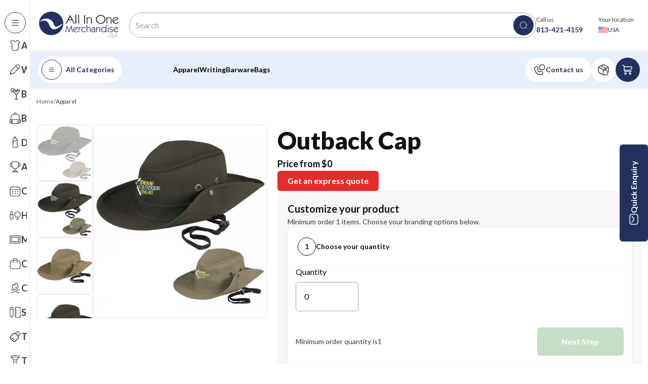

--- FILE ---
content_type: text/html; charset=utf-8
request_url: https://allinonemerchandise.com/products/outback-cap45345
body_size: 49778
content:
<!DOCTYPE html><html lang="en-US"><head><meta charSet="utf-8"/><meta name="viewport" content="width=device-width, initial-scale=1"/><link rel="preload" href="/_next/static/media/4de1fea1a954a5b6-s.p.woff2" as="font" crossorigin="" type="font/woff2"/><link rel="preload" href="/_next/static/media/6d664cce900333ee-s.p.woff2" as="font" crossorigin="" type="font/woff2"/><link rel="preload" href="/_next/static/media/7ff6869a1704182a-s.p.woff2" as="font" crossorigin="" type="font/woff2"/><link rel="preload" as="image" imageSrcSet="/_next/image?url=https%3A%2F%2Fallinonemerchandise.com%2Fmedia%2Fproducts%2F368%2F368_ff0cfffb62a3416290d58024720d2fca.webp&amp;w=128&amp;q=75 128w, /_next/image?url=https%3A%2F%2Fallinonemerchandise.com%2Fmedia%2Fproducts%2F368%2F368_ff0cfffb62a3416290d58024720d2fca.webp&amp;w=256&amp;q=75 256w, /_next/image?url=https%3A%2F%2Fallinonemerchandise.com%2Fmedia%2Fproducts%2F368%2F368_ff0cfffb62a3416290d58024720d2fca.webp&amp;w=384&amp;q=75 384w, /_next/image?url=https%3A%2F%2Fallinonemerchandise.com%2Fmedia%2Fproducts%2F368%2F368_ff0cfffb62a3416290d58024720d2fca.webp&amp;w=640&amp;q=75 640w, /_next/image?url=https%3A%2F%2Fallinonemerchandise.com%2Fmedia%2Fproducts%2F368%2F368_ff0cfffb62a3416290d58024720d2fca.webp&amp;w=750&amp;q=75 750w, /_next/image?url=https%3A%2F%2Fallinonemerchandise.com%2Fmedia%2Fproducts%2F368%2F368_ff0cfffb62a3416290d58024720d2fca.webp&amp;w=828&amp;q=75 828w, /_next/image?url=https%3A%2F%2Fallinonemerchandise.com%2Fmedia%2Fproducts%2F368%2F368_ff0cfffb62a3416290d58024720d2fca.webp&amp;w=1080&amp;q=75 1080w, /_next/image?url=https%3A%2F%2Fallinonemerchandise.com%2Fmedia%2Fproducts%2F368%2F368_ff0cfffb62a3416290d58024720d2fca.webp&amp;w=1200&amp;q=75 1200w, /_next/image?url=https%3A%2F%2Fallinonemerchandise.com%2Fmedia%2Fproducts%2F368%2F368_ff0cfffb62a3416290d58024720d2fca.webp&amp;w=1920&amp;q=75 1920w, /_next/image?url=https%3A%2F%2Fallinonemerchandise.com%2Fmedia%2Fproducts%2F368%2F368_ff0cfffb62a3416290d58024720d2fca.webp&amp;w=2048&amp;q=75 2048w, /_next/image?url=https%3A%2F%2Fallinonemerchandise.com%2Fmedia%2Fproducts%2F368%2F368_ff0cfffb62a3416290d58024720d2fca.webp&amp;w=3840&amp;q=75 3840w" imageSizes="16vw" fetchPriority="high"/><link rel="preload" as="image" imageSrcSet="/_next/image?url=https%3A%2F%2Fallinonemerchandise.com%2Fmedia%2Fproducts%2F368%2F368_ff0cfffb62a3416290d58024720d2fca.webp&amp;w=384&amp;q=75 384w, /_next/image?url=https%3A%2F%2Fallinonemerchandise.com%2Fmedia%2Fproducts%2F368%2F368_ff0cfffb62a3416290d58024720d2fca.webp&amp;w=640&amp;q=75 640w, /_next/image?url=https%3A%2F%2Fallinonemerchandise.com%2Fmedia%2Fproducts%2F368%2F368_ff0cfffb62a3416290d58024720d2fca.webp&amp;w=750&amp;q=75 750w, /_next/image?url=https%3A%2F%2Fallinonemerchandise.com%2Fmedia%2Fproducts%2F368%2F368_ff0cfffb62a3416290d58024720d2fca.webp&amp;w=828&amp;q=75 828w, /_next/image?url=https%3A%2F%2Fallinonemerchandise.com%2Fmedia%2Fproducts%2F368%2F368_ff0cfffb62a3416290d58024720d2fca.webp&amp;w=1080&amp;q=75 1080w, /_next/image?url=https%3A%2F%2Fallinonemerchandise.com%2Fmedia%2Fproducts%2F368%2F368_ff0cfffb62a3416290d58024720d2fca.webp&amp;w=1200&amp;q=75 1200w, /_next/image?url=https%3A%2F%2Fallinonemerchandise.com%2Fmedia%2Fproducts%2F368%2F368_ff0cfffb62a3416290d58024720d2fca.webp&amp;w=1920&amp;q=75 1920w, /_next/image?url=https%3A%2F%2Fallinonemerchandise.com%2Fmedia%2Fproducts%2F368%2F368_ff0cfffb62a3416290d58024720d2fca.webp&amp;w=2048&amp;q=75 2048w, /_next/image?url=https%3A%2F%2Fallinonemerchandise.com%2Fmedia%2Fproducts%2F368%2F368_ff0cfffb62a3416290d58024720d2fca.webp&amp;w=3840&amp;q=75 3840w" imageSizes="50vw" fetchPriority="high"/><link rel="preload" as="image" imageSrcSet="/_next/image?url=https%3A%2F%2Fallinonemerchandise.com%2Fmedia%2Fproducts%2F368%2F368_ff0cfffb62a3416290d58024720d2fca.webp&amp;w=96&amp;q=75 96w, /_next/image?url=https%3A%2F%2Fallinonemerchandise.com%2Fmedia%2Fproducts%2F368%2F368_ff0cfffb62a3416290d58024720d2fca.webp&amp;w=128&amp;q=75 128w, /_next/image?url=https%3A%2F%2Fallinonemerchandise.com%2Fmedia%2Fproducts%2F368%2F368_ff0cfffb62a3416290d58024720d2fca.webp&amp;w=256&amp;q=75 256w, /_next/image?url=https%3A%2F%2Fallinonemerchandise.com%2Fmedia%2Fproducts%2F368%2F368_ff0cfffb62a3416290d58024720d2fca.webp&amp;w=384&amp;q=75 384w, /_next/image?url=https%3A%2F%2Fallinonemerchandise.com%2Fmedia%2Fproducts%2F368%2F368_ff0cfffb62a3416290d58024720d2fca.webp&amp;w=640&amp;q=75 640w, /_next/image?url=https%3A%2F%2Fallinonemerchandise.com%2Fmedia%2Fproducts%2F368%2F368_ff0cfffb62a3416290d58024720d2fca.webp&amp;w=750&amp;q=75 750w, /_next/image?url=https%3A%2F%2Fallinonemerchandise.com%2Fmedia%2Fproducts%2F368%2F368_ff0cfffb62a3416290d58024720d2fca.webp&amp;w=828&amp;q=75 828w, /_next/image?url=https%3A%2F%2Fallinonemerchandise.com%2Fmedia%2Fproducts%2F368%2F368_ff0cfffb62a3416290d58024720d2fca.webp&amp;w=1080&amp;q=75 1080w, /_next/image?url=https%3A%2F%2Fallinonemerchandise.com%2Fmedia%2Fproducts%2F368%2F368_ff0cfffb62a3416290d58024720d2fca.webp&amp;w=1200&amp;q=75 1200w, /_next/image?url=https%3A%2F%2Fallinonemerchandise.com%2Fmedia%2Fproducts%2F368%2F368_ff0cfffb62a3416290d58024720d2fca.webp&amp;w=1920&amp;q=75 1920w, /_next/image?url=https%3A%2F%2Fallinonemerchandise.com%2Fmedia%2Fproducts%2F368%2F368_ff0cfffb62a3416290d58024720d2fca.webp&amp;w=2048&amp;q=75 2048w, /_next/image?url=https%3A%2F%2Fallinonemerchandise.com%2Fmedia%2Fproducts%2F368%2F368_ff0cfffb62a3416290d58024720d2fca.webp&amp;w=3840&amp;q=75 3840w" imageSizes="12vw" fetchPriority="high"/><link rel="preload" as="image" imageSrcSet="/_next/image?url=https%3A%2F%2Fallinonemerchandise.com%2Fmedia%2Fproducts%2F368%2F368_83193f45f0054ab1b5dec36dde76ff36.webp&amp;w=96&amp;q=75 96w, /_next/image?url=https%3A%2F%2Fallinonemerchandise.com%2Fmedia%2Fproducts%2F368%2F368_83193f45f0054ab1b5dec36dde76ff36.webp&amp;w=128&amp;q=75 128w, /_next/image?url=https%3A%2F%2Fallinonemerchandise.com%2Fmedia%2Fproducts%2F368%2F368_83193f45f0054ab1b5dec36dde76ff36.webp&amp;w=256&amp;q=75 256w, /_next/image?url=https%3A%2F%2Fallinonemerchandise.com%2Fmedia%2Fproducts%2F368%2F368_83193f45f0054ab1b5dec36dde76ff36.webp&amp;w=384&amp;q=75 384w, /_next/image?url=https%3A%2F%2Fallinonemerchandise.com%2Fmedia%2Fproducts%2F368%2F368_83193f45f0054ab1b5dec36dde76ff36.webp&amp;w=640&amp;q=75 640w, /_next/image?url=https%3A%2F%2Fallinonemerchandise.com%2Fmedia%2Fproducts%2F368%2F368_83193f45f0054ab1b5dec36dde76ff36.webp&amp;w=750&amp;q=75 750w, /_next/image?url=https%3A%2F%2Fallinonemerchandise.com%2Fmedia%2Fproducts%2F368%2F368_83193f45f0054ab1b5dec36dde76ff36.webp&amp;w=828&amp;q=75 828w, /_next/image?url=https%3A%2F%2Fallinonemerchandise.com%2Fmedia%2Fproducts%2F368%2F368_83193f45f0054ab1b5dec36dde76ff36.webp&amp;w=1080&amp;q=75 1080w, /_next/image?url=https%3A%2F%2Fallinonemerchandise.com%2Fmedia%2Fproducts%2F368%2F368_83193f45f0054ab1b5dec36dde76ff36.webp&amp;w=1200&amp;q=75 1200w, /_next/image?url=https%3A%2F%2Fallinonemerchandise.com%2Fmedia%2Fproducts%2F368%2F368_83193f45f0054ab1b5dec36dde76ff36.webp&amp;w=1920&amp;q=75 1920w, /_next/image?url=https%3A%2F%2Fallinonemerchandise.com%2Fmedia%2Fproducts%2F368%2F368_83193f45f0054ab1b5dec36dde76ff36.webp&amp;w=2048&amp;q=75 2048w, /_next/image?url=https%3A%2F%2Fallinonemerchandise.com%2Fmedia%2Fproducts%2F368%2F368_83193f45f0054ab1b5dec36dde76ff36.webp&amp;w=3840&amp;q=75 3840w" imageSizes="12vw" fetchPriority="high"/><link rel="preload" as="image" imageSrcSet="/_next/image?url=https%3A%2F%2Fallinonemerchandise.com%2Fmedia%2Fproducts%2F368%2F368_fa3a43996dd54d43ae890145cc22b992.webp&amp;w=96&amp;q=75 96w, /_next/image?url=https%3A%2F%2Fallinonemerchandise.com%2Fmedia%2Fproducts%2F368%2F368_fa3a43996dd54d43ae890145cc22b992.webp&amp;w=128&amp;q=75 128w, /_next/image?url=https%3A%2F%2Fallinonemerchandise.com%2Fmedia%2Fproducts%2F368%2F368_fa3a43996dd54d43ae890145cc22b992.webp&amp;w=256&amp;q=75 256w, /_next/image?url=https%3A%2F%2Fallinonemerchandise.com%2Fmedia%2Fproducts%2F368%2F368_fa3a43996dd54d43ae890145cc22b992.webp&amp;w=384&amp;q=75 384w, /_next/image?url=https%3A%2F%2Fallinonemerchandise.com%2Fmedia%2Fproducts%2F368%2F368_fa3a43996dd54d43ae890145cc22b992.webp&amp;w=640&amp;q=75 640w, /_next/image?url=https%3A%2F%2Fallinonemerchandise.com%2Fmedia%2Fproducts%2F368%2F368_fa3a43996dd54d43ae890145cc22b992.webp&amp;w=750&amp;q=75 750w, /_next/image?url=https%3A%2F%2Fallinonemerchandise.com%2Fmedia%2Fproducts%2F368%2F368_fa3a43996dd54d43ae890145cc22b992.webp&amp;w=828&amp;q=75 828w, /_next/image?url=https%3A%2F%2Fallinonemerchandise.com%2Fmedia%2Fproducts%2F368%2F368_fa3a43996dd54d43ae890145cc22b992.webp&amp;w=1080&amp;q=75 1080w, /_next/image?url=https%3A%2F%2Fallinonemerchandise.com%2Fmedia%2Fproducts%2F368%2F368_fa3a43996dd54d43ae890145cc22b992.webp&amp;w=1200&amp;q=75 1200w, /_next/image?url=https%3A%2F%2Fallinonemerchandise.com%2Fmedia%2Fproducts%2F368%2F368_fa3a43996dd54d43ae890145cc22b992.webp&amp;w=1920&amp;q=75 1920w, /_next/image?url=https%3A%2F%2Fallinonemerchandise.com%2Fmedia%2Fproducts%2F368%2F368_fa3a43996dd54d43ae890145cc22b992.webp&amp;w=2048&amp;q=75 2048w, /_next/image?url=https%3A%2F%2Fallinonemerchandise.com%2Fmedia%2Fproducts%2F368%2F368_fa3a43996dd54d43ae890145cc22b992.webp&amp;w=3840&amp;q=75 3840w" imageSizes="12vw" fetchPriority="high"/><link rel="preload" as="image" href="/_next/static/media/WeArePPAI.81f75d5d.svg" fetchPriority="high"/><link rel="stylesheet" href="/_next/static/css/7e70bf4dae920101.css" data-precedence="next"/><link rel="stylesheet" href="/_next/static/css/0d3d59b4c45dce99.css" data-precedence="next"/><link rel="stylesheet" href="/_next/static/css/36ad3920e2aa7036.css" data-precedence="next"/><link rel="stylesheet" href="/_next/static/css/2882b013b6c61ba8.css" data-precedence="next"/><link rel="stylesheet" href="/_next/static/css/145e02e17874a0ec.css" data-precedence="next"/><link rel="stylesheet" href="/_next/static/css/efec19c9151fb4ff.css" data-precedence="next"/><link rel="preload" href="/_next/static/chunks/webpack-b6954b82a5516983.js" as="script" fetchPriority="low"/><script src="/_next/static/chunks/fd9d1056-0dfc54f85b9791fb.js" async=""></script><script src="/_next/static/chunks/864-9112967707f7fc4c.js" async=""></script><script src="/_next/static/chunks/main-app-d90cece31e4c8ce9.js" async=""></script><link rel="preload" href="https://www.googletagmanager.com/gtag/js?id=G-Z463JC9GPX" as="script"/><link rel="preload" href="https://salesiq.zohopublic.eu/widget?wc=siqc867b210f1464d8789b7fe4e8e24af5b9790e861284bc0d825fd09854ee981b9d3e600a48c1ad8d37713c26a86095016" as="script"/><title>Outback Cap - Promo Product</title><meta name="description" content="Get a taste of the Outback with this 100% cotton hat. 2 methods of decoration are available for this promotional product."/><meta name="robots" content="all"/><link rel="canonical" href="https://allinonemerchandise.com/products/outback-cap45345"/><link rel="alternate" hrefLang="x-default" href="https://allinonemerchandise.com/products/outback-cap45345"/><link rel="alternate" hrefLang="en-us" href="https://allinonemerchandise.com/products/outback-cap45345"/><meta name="next-size-adjust"/><script src="/_next/static/chunks/polyfills-c67a75d1b6f99dc8.js" noModule=""></script></head><body class="__className_2b503c"><script type="application/ld+json" async="">{"@context":"https://schema.org","@type":"BreadcrumbList","itemListElement":[{"@type":"ListItem","position":1,"name":"Home","item":"https://allinonemerchandise.com/"},{"@type":"ListItem","position":2,"name":"Apparel","item":"https://allinonemerchandise.com/catalog/apparel"}]}</script><script type="application/ld+json" async="">[{"@context":"http://schema.org","@type":"Product","name":"Outback Cap","image":"https://allinonemerchandise.com/media/products/368/368_ff0cfffb62a3416290d58024720d2fca.webp","description":"Get a taste of the Outback with this 100% cotton hat. With side snaps, four side vents, and a strap with plastic stopper closure, it's a versatile accessory for long days in the sun.","sku":"KOOOE4100","brand":{"@type":"Brand","name":"Other"},"offers":{"@type":"Offer","sku":"KOOOE4100","priceCurrency":"USD","priceValidUntil":"2026-12-31","price":null,"url":"https://allinonemerchandise.com/products/outback-cap45345","itemCondition":"http://schema.org/NewCondition","availability":"http://schema.org/InStock","seller":{"@type":"Organization","name":"All In One Merchandise LLC"}}},{"@context":"http://schema.org","@type":"FAQPage","mainEntity":[{"@type":"Question","name":"How do I place an order for this product?","acceptedAnswer":{"@type":"Answer","text":"You can configure and order this product directly on the page:\n\nSelect any available colors, sizes, or other options.\nChoose your decoration method in the “Decoration method” section.\nSelect the decoration location(s) where you’d like your logo or branding.\nEnter your quantity.\nEnter your ZIP code to see an estimated shipping cost and shipping time (based on the cheapest available method).\nAdd to cart and proceed to checkout.\n\nIf you’re unsure about any step, you can always click “Get an express quote”, use live chat, or reach us via our Contact Us page and we’ll guide you."}},{"@type":"Question","name":"Can I have my branding on more than one position?","acceptedAnswer":{"@type":"Answer","text":"Yes, many of our products allow multiple branding positions. After you configure the first decoration location, you’ll see a button labeled “Add another decoration location.” Click it to set up additional locations with your required settings.\n\nAll prices update live as you go, so you can always see exactly what you’ll pay."}},{"@type":"Question","name":"What is “Get an express quote” and when should I use it?","acceptedAnswer":{"@type":"Answer","text":"“Get an express quote” is an option you can use at any time, even though you can configure the product yourself on the page. It’s ideal when you want to:\n\n- Ask questions about the product or decoration\n- Share specific requirements and deadlines\n- Get a tailored quote for a more complex project\n- Double-check pricing, timing, or special requests\n\nA member of our team (always a real person) will review your request and respond with clear answers and a custom quote."}},{"@type":"Question","name":"Is there a minimum order quantity?","acceptedAnswer":{"@type":"Answer","text":"Minimum order quantities can vary by product and decoration method. Any minimums or quantity price breaks are shown in the pricing area of the product page.\n\nIf you need a different quantity than what you see, click “Get an express quote” and we’ll let you know what’s possible."}},{"@type":"Question","name":"How can I customize this product with my logo or branding?","acceptedAnswer":{"@type":"Answer","text":"For most products, you can customize directly on the page:\n\n- Select a decoration method in the “Decoration method” section\n- Choose available decoration locations (branding areas)\n- Upload your logo or artwork, or let us know you’ll send it later\n- Add any notes or special instructions\n\nAvailable options may vary by product, and they’ll always be shown on the product page."}},{"@type":"Question","name":"What decoration methods are available for this product?","acceptedAnswer":{"@type":"Answer","text":"Decoration methods differ from product to product. To see what’s available for this item, check the “Decoration method” section on the product page. All available options will be listed there."}},{"@type":"Question","name":"Where can my logo be placed on this item?","acceptedAnswer":{"@type":"Answer","text":"The available decoration locations for this product are listed on the product page. Just select the location(s) you want when configuring your order, or mention your preference when requesting an express quote."}},{"@type":"Question","name":"Can I mix sizes, colors, or options in one order?","acceptedAnswer":{"@type":"Answer","text":"If the product offers multiple sizes, colors, or versions, you can usually mix them within the same order, as long as any overall minimum order quantity is met.\n\nIf you have a more complex breakdown (for example, many sizes or colors), you can:\n\n- Configure as much as possible on the page, then add details in the notes, or\n- Click “Get an express quote” and send us your full breakdown."}},{"@type":"Question","name":"What kind of artwork files can I upload? What if my logo isn’t print-ready?","acceptedAnswer":{"@type":"Answer","text":"You can upload your logo or artwork in the most common file formats. If there’s any issue with your file (quality, resolution, etc.), our team will let you know and advise what’s needed for the best results.\n\nIf you don’t have print-ready artwork, that’s fine—upload what you have or explain your idea in your quote request. We’ll review it and help you move forward."}},{"@type":"Question","name":"Will I see how my logo looks before you produce my order?","acceptedAnswer":{"@type":"Answer","text":"Yes. We always provide a pre‑production digital visual (proof) so you can see how your item will look with your branding, including placement and approximate size. We only move into production after you’ve approved this visual."}},{"@type":"Question","name":"Can I get a physical pre‑production sample?","acceptedAnswer":{"@type":"Answer","text":"Yes, physical pre‑production samples can be ordered on request for many products. This lets you see the item and your branding in real life before a full run.\n\nIf you would like a physical sample, mention it in your “Get an express quote” request or when speaking with our team, and we’ll come back to you with options and next steps.\n\nPlease keep in mind that a physical sample comes at an additional cost, as we have to set up the machinery to produce a single sample. If you decide to move forward with the order, the setup cost will be deducted from your final invoice."}},{"@type":"Question","name":"Can I request changes after seeing the digital proof?","acceptedAnswer":{"@type":"Answer","text":"Yes. The proof stage is there for review and tweaks. You can request changes to:\n\n- Logo size\n- Logo placement\n- Text or details\n- Decoration color(s), where available\n\nWe’ll update the digital visual and only proceed once you’re happy with the final version."}},{"@type":"Question","name":"How is shipping cost calculated when I enter my ZIP code on the product page?","acceptedAnswer":{"@type":"Answer","text":"After you configure your product (quantity, options, etc.) and enter your ZIP code, our system calculates the cheapest available delivery method for that configuration to your location. You’ll see:\n\n- An estimated shipping cost, and\n- An estimated shipping time for that method\n\nDuring checkout, you’ll see additional delivery options with their own estimated shipping times, so you can choose the option that best suits your needs.\n\nThis shipping time is in addition to the production time."}},{"@type":"Question","name":"What’s the difference between production time and shipping time?","acceptedAnswer":{"@type":"Answer","text":"Production time is how long it takes us to prepare, decorate, and pack your order after you approve the digital visual. Many of our products have a typical production time of around 3 to 5 business days, and some offer rush options where your product can be ready to ship within one business day.\n\nShipping time is how long the carrier takes to deliver your order once it has left our facility.\n\nYour total time to receive the order is approximately:\n\nProduction time + shipping time"}}]}]</script><div class="MainLayout_mainLayout__O8mbs"><div class="rnc__base "><div class="rnc__notification-container--top-full"></div><div class="rnc__notification-container--bottom-full"></div><div class="rnc__notification-container--top-left"></div><div class="rnc__notification-container--top-right"></div><div class="rnc__notification-container--bottom-left"></div><div class="rnc__notification-container--bottom-right"></div><div class="rnc__notification-container--top-center"></div><div class="rnc__notification-container--center"><div class="rnc__util--flex-center"></div></div><div class="rnc__notification-container--bottom-center"></div></div><!--$--><div class="Menu_menu__CD38t"><div class="Menu_menuContent__NERfH"><div class="Menu_paneWrapper__jt8HC"><div class="Menu_mainPane__b5dav"><div class="MenuHeader_menuHeader__n5EDP"><div class="pl-[3px]"><button class="MenuButton_menuButton__TNeMO MenuButton_menuButtonDefault__GKFON MenuButton_menuButtonMd__yxcz0" aria-label="All categories" type="button"><div class="MenuButton_menuIcon__jvco_"><svg width="20" height="20" viewBox="0 0 24 24" xmlns="http://www.w3.org/2000/svg" fill="none"><path fill="#22315E" fill-rule="evenodd" d="M3.75 18a.75.75 0 0 1 .75-.75h15a.75.75 0 1 1 0 1.5h-15a.75.75 0 0 1-.75-.75Zm0-6a.75.75 0 0 1 .75-.75h15a.75.75 0 1 1 0 1.5h-15a.75.75 0 0 1-.75-.75Zm0-6a.75.75 0 0 1 .75-.75h15a.75.75 0 1 1 0 1.5h-15A.75.75 0 0 1 3.75 6Z" clip-rule="evenodd"></path></svg></div><span class="MenuButton_menuButtonText__CypRf MenuButton_menuButtonTextDefault__K5pua">All Categories</span></button></div><button class="IconButton_iconButton___0qsv sm:hidden text-base py-4 px-12 rounded-md font-bold disabled:opacity-30 focus:opacity-70 bg-transparent !px-0 !py-0 text-accent flex items-center gap-2.5 justify-center" type="button"><svg width="24" height="24" viewBox="0 0 24 24" xmlns="http://www.w3.org/2000/svg" fill="none"><path stroke="#373B45" stroke-linecap="round" stroke-linejoin="round" stroke-width="1.2" d="M18 6 6 18M6 6l12 12"></path></svg></button></div><div class="Menu_mainPaneContent__t7NcA"><ul class="styles_menuList__VGZM2"><li class="styles_menuListItem__PJPNK styles_menuListItemPrimary__YL2mH"><a class="flex-grow" href="/catalog/apparel"><div class="styles_menuListItemContent__4sfNE"><div class="CategoryBadge_categoryBadge__IRyDy"><div class="CategoryBadge_categoryIcon__IcSkF"><img alt="Apparel-icon" loading="lazy" width="24" height="24" decoding="async" data-nimg="1" class="h-6 w-6 object-contain" style="color:transparent" src="https://allinonemerchandise.com/media/Apparel.svg"/></div><span class="CategoryBadge_categoryText__Dxc3O CategoryBadge_categoryTextFont__FK4iO">Apparel</span></div></div></a></li><li class="styles_menuListItem__PJPNK styles_menuListItemPrimary__YL2mH"><a class="flex-grow" href="/catalog/writing"><div class="styles_menuListItemContent__4sfNE"><div class="CategoryBadge_categoryBadge__IRyDy"><div class="CategoryBadge_categoryIcon__IcSkF"><img alt="Writing-icon" loading="lazy" width="24" height="24" decoding="async" data-nimg="1" class="h-6 w-6 object-contain" style="color:transparent" src="https://allinonemerchandise.com/media/Writing_DZ6XUwJ.svg"/></div><span class="CategoryBadge_categoryText__Dxc3O CategoryBadge_categoryTextFont__FK4iO">Writing</span></div></div></a></li><li class="styles_menuListItem__PJPNK styles_menuListItemPrimary__YL2mH"><a class="flex-grow" href="/catalog/barware"><div class="styles_menuListItemContent__4sfNE"><div class="CategoryBadge_categoryBadge__IRyDy"><div class="CategoryBadge_categoryIcon__IcSkF"><img alt="Barware-icon" loading="lazy" width="24" height="24" decoding="async" data-nimg="1" class="h-6 w-6 object-contain" style="color:transparent" src="https://allinonemerchandise.com/media/Barware.svg"/></div><span class="CategoryBadge_categoryText__Dxc3O CategoryBadge_categoryTextFont__FK4iO">Barware</span></div></div></a></li><li class="styles_menuListItem__PJPNK styles_menuListItemPrimary__YL2mH"><a class="flex-grow" href="/catalog/bags"><div class="styles_menuListItemContent__4sfNE"><div class="CategoryBadge_categoryBadge__IRyDy"><div class="CategoryBadge_categoryIcon__IcSkF"><img alt="Bags-icon" loading="lazy" width="24" height="24" decoding="async" data-nimg="1" class="h-6 w-6 object-contain" style="color:transparent" src="https://allinonemerchandise.com/media/Bags_5TbGuyo.svg"/></div><span class="CategoryBadge_categoryText__Dxc3O CategoryBadge_categoryTextFont__FK4iO">Bags</span></div></div></a></li><li class="styles_menuListItem__PJPNK styles_menuListItemPrimary__YL2mH"><a class="flex-grow" href="/catalog/drinkware"><div class="styles_menuListItemContent__4sfNE"><div class="CategoryBadge_categoryBadge__IRyDy"><div class="CategoryBadge_categoryIcon__IcSkF"><img alt="Drinkware-icon" loading="lazy" width="24" height="24" decoding="async" data-nimg="1" class="h-6 w-6 object-contain" style="color:transparent" src="https://allinonemerchandise.com/media/Drinkware_3Ajrs0v.svg"/></div><span class="CategoryBadge_categoryText__Dxc3O CategoryBadge_categoryTextFont__FK4iO">Drinkware</span></div></div></a></li><li class="styles_menuListItem__PJPNK styles_menuListItemPrimary__YL2mH"><a class="flex-grow" href="/catalog/awards"><div class="styles_menuListItemContent__4sfNE"><div class="CategoryBadge_categoryBadge__IRyDy"><div class="CategoryBadge_categoryIcon__IcSkF"><img alt="Awards-icon" loading="lazy" width="24" height="24" decoding="async" data-nimg="1" class="h-6 w-6 object-contain" style="color:transparent" src="https://allinonemerchandise.com/media/Awards.svg"/></div><span class="CategoryBadge_categoryText__Dxc3O CategoryBadge_categoryTextFont__FK4iO">Awards</span></div></div></a></li><li class="styles_menuListItem__PJPNK styles_menuListItemPrimary__YL2mH"><a class="flex-grow" href="/catalog/calendars"><div class="styles_menuListItemContent__4sfNE"><div class="CategoryBadge_categoryBadge__IRyDy"><div class="CategoryBadge_categoryIcon__IcSkF"><img alt="Calendars-icon" loading="lazy" width="24" height="24" decoding="async" data-nimg="1" class="h-6 w-6 object-contain" style="color:transparent" src="https://allinonemerchandise.com/media/Calendars.svg"/></div><span class="CategoryBadge_categoryText__Dxc3O CategoryBadge_categoryTextFont__FK4iO">Calendars</span></div></div></a></li><li class="styles_menuListItem__PJPNK styles_menuListItemPrimary__YL2mH"><a class="flex-grow" href="/catalog/health-wellness"><div class="styles_menuListItemContent__4sfNE"><div class="CategoryBadge_categoryBadge__IRyDy"><div class="CategoryBadge_categoryIcon__IcSkF"><img alt="Health &amp; Wellness-icon" loading="lazy" width="24" height="24" decoding="async" data-nimg="1" class="h-6 w-6 object-contain" style="color:transparent" src="https://allinonemerchandise.com/media/Health__Wellness.svg"/></div><span class="CategoryBadge_categoryText__Dxc3O CategoryBadge_categoryTextFont__FK4iO">Health &amp; Wellness</span></div></div></a></li><li class="styles_menuListItem__PJPNK styles_menuListItemPrimary__YL2mH"><a class="flex-grow" href="/catalog/mats"><div class="styles_menuListItemContent__4sfNE"><div class="CategoryBadge_categoryBadge__IRyDy"><div class="CategoryBadge_categoryIcon__IcSkF"><img alt="Mats-icon" loading="lazy" width="24" height="24" decoding="async" data-nimg="1" class="h-6 w-6 object-contain" style="color:transparent" src="https://allinonemerchandise.com/media/Mats.svg"/></div><span class="CategoryBadge_categoryText__Dxc3O CategoryBadge_categoryTextFont__FK4iO">Mats</span></div></div></a></li><li class="styles_menuListItem__PJPNK styles_menuListItemPrimary__YL2mH"><a class="flex-grow" href="/catalog/office-toys-fun"><div class="styles_menuListItemContent__4sfNE"><div class="CategoryBadge_categoryBadge__IRyDy"><div class="CategoryBadge_categoryIcon__IcSkF"><img alt="Office Toys &amp; Fun-icon" loading="lazy" width="24" height="24" decoding="async" data-nimg="1" class="h-6 w-6 object-contain" style="color:transparent" src="https://allinonemerchandise.com/media/OfficeToys__Fun_i2YdqEy.svg"/></div><span class="CategoryBadge_categoryText__Dxc3O CategoryBadge_categoryTextFont__FK4iO">Office Toys &amp; Fun</span></div></div></a></li><li class="styles_menuListItem__PJPNK styles_menuListItemPrimary__YL2mH"><a class="flex-grow" href="/catalog/outdoors"><div class="styles_menuListItemContent__4sfNE"><div class="CategoryBadge_categoryBadge__IRyDy"><div class="CategoryBadge_categoryIcon__IcSkF"><img alt="Outdoors-icon" loading="lazy" width="24" height="24" decoding="async" data-nimg="1" class="h-6 w-6 object-contain" style="color:transparent" src="https://allinonemerchandise.com/media/Outdoors_6OqMWAw.svg"/></div><span class="CategoryBadge_categoryText__Dxc3O CategoryBadge_categoryTextFont__FK4iO">Outdoors</span></div></div></a></li><li class="styles_menuListItem__PJPNK styles_menuListItemPrimary__YL2mH"><a class="flex-grow" href="/catalog/stationery"><div class="styles_menuListItemContent__4sfNE"><div class="CategoryBadge_categoryBadge__IRyDy"><div class="CategoryBadge_categoryIcon__IcSkF"><img alt="Stationery-icon" loading="lazy" width="24" height="24" decoding="async" data-nimg="1" class="h-6 w-6 object-contain" style="color:transparent" src="https://allinonemerchandise.com/media/Stationery.svg"/></div><span class="CategoryBadge_categoryText__Dxc3O CategoryBadge_categoryTextFont__FK4iO">Stationery</span></div></div></a></li><li class="styles_menuListItem__PJPNK styles_menuListItemPrimary__YL2mH"><a class="flex-grow" href="/catalog/technology"><div class="styles_menuListItemContent__4sfNE"><div class="CategoryBadge_categoryBadge__IRyDy"><div class="CategoryBadge_categoryIcon__IcSkF"><img alt="Technology-icon" loading="lazy" width="24" height="24" decoding="async" data-nimg="1" class="h-6 w-6 object-contain" style="color:transparent" src="https://allinonemerchandise.com/media/Technology.svg"/></div><span class="CategoryBadge_categoryText__Dxc3O CategoryBadge_categoryTextFont__FK4iO">Technology</span></div></div></a></li><li class="styles_menuListItem__PJPNK styles_menuListItemPrimary__YL2mH"><a class="flex-grow" href="/catalog/tools"><div class="styles_menuListItemContent__4sfNE"><div class="CategoryBadge_categoryBadge__IRyDy"><div class="CategoryBadge_categoryIcon__IcSkF"><img alt="Tools-icon" loading="lazy" width="24" height="24" decoding="async" data-nimg="1" class="h-6 w-6 object-contain" style="color:transparent" src="https://allinonemerchandise.com/media/Tools_GF4C5OD.svg"/></div><span class="CategoryBadge_categoryText__Dxc3O CategoryBadge_categoryTextFont__FK4iO">Tools</span></div></div></a></li><li class="styles_menuListItem__PJPNK styles_menuListItemPrimary__YL2mH"><a class="flex-grow" href="/catalog/trade-shows"><div class="styles_menuListItemContent__4sfNE"><div class="CategoryBadge_categoryBadge__IRyDy"><div class="CategoryBadge_categoryIcon__IcSkF"><img alt="Trade Shows-icon" loading="lazy" width="24" height="24" decoding="async" data-nimg="1" class="h-6 w-6 object-contain" style="color:transparent" src="https://allinonemerchandise.com/media/Trade_Shows_h4Y8ija.svg"/></div><span class="CategoryBadge_categoryText__Dxc3O CategoryBadge_categoryTextFont__FK4iO">Trade Shows</span></div></div></a></li></ul></div></div><div class="Menu_extensionPane__gLB8s"><div class="Menu_extensionPaneHeader__Ok1ei"><div class="MenuHeader_menuHeader__n5EDP"><button class="text-base py-4 px-12 rounded-md font-bold disabled:opacity-30 focus:opacity-70 bg-transparent !px-0 !py-0 text-accent flex items-center gap-2.5 justify-center" type="button"><span><svg width="24" height="24" viewBox="0 0 24 24" xmlns="http://www.w3.org/2000/svg" fill="none"><path stroke="#373B45" stroke-linecap="round" stroke-linejoin="round" stroke-width="1.2" d="M20 12H4m0 0 6 6m-6-6 6-6"></path></svg></span>Back</button></div></div><ul class="styles_menuList__VGZM2 !gap-[0.75rem]"></ul></div></div><div class="Menu_overlay__Ui90M"></div></div></div><!--/$--><div class="MainLayout_contentWrapper__gSlAp"><header class="Header_header__1xT_o"><div class="HeaderTopPane_headerTopPane__m4c1o"><div class="HeaderTopPane_headerTopPaneContent__uv0wT styles_appHeaderTopPane__lHtTL"><a class="sm:hidden" href="tel:8134214159"><button aria-label="Call Us" class="IconButton_iconButton___0qsv w-auto text-base py-4 px-12 rounded-md font-bold disabled:opacity-30 focus:opacity-70 bg-transparent !px-0 !py-0 text-accent flex items-center gap-2.5 justify-center" type="button"><svg width="24" height="24" viewBox="0 0 24 24" xmlns="http://www.w3.org/2000/svg" fill="none"><path d="M9.57916 3.755L10.3798 5.18956C11.1023 6.48418 10.8122 8.18249 9.6743 9.32043C9.67429 9.32043 9.67429 9.32043 9.67429 9.32043C9.67417 9.32055 8.29411 10.7008 10.7966 13.2033C13.2984 15.7052 14.6787 14.3265 14.6795 14.3256C14.6795 14.3256 14.6795 14.3256 14.6795 14.3256C15.8175 13.1877 17.5158 12.8977 18.8104 13.6202L20.2449 14.4208C22.1998 15.5118 22.4307 18.2533 20.7124 19.9716C19.6799 21.0041 18.415 21.8075 17.0168 21.8605C14.6629 21.9497 10.6656 21.354 6.65573 17.3442C2.64591 13.3344 2.0502 9.33699 2.13943 6.98316C2.19244 5.58492 2.99584 4.32006 4.02834 3.28755C5.74665 1.56925 8.48817 1.80012 9.57916 3.755Z" stroke="#373B45" stroke-width="1.5" stroke-linecap="round"></path></svg></button></a><a aria-label="All In One Merchandise" class="hidden cursor-pointer sm:block sm:w-32 lg:w-[10rem]" href="/"><svg width="172" height="58" viewBox="0 0 172 58" xmlns="http://www.w3.org/2000/svg" class="pointer-events-none h-full w-full" fill="none"><g clip-path="url(#clip0_360_18008)"><mask id="mask0_360_18008" style="mask-type:luminance" maskUnits="userSpaceOnUse" x="0" y="0" width="172" height="52"><path d="M171.3 0H0.267334V51.1054H171.3V0Z" fill="white"></path></mask><g mask="url(#mask0_360_18008)"><path fill-rule="evenodd" clip-rule="evenodd" d="M45.2716 7.33567C40.4297 2.6194 34.3354 0.16965 27.0376 0C19.7398 0.16965 13.6525 2.6194 8.81065 7.33567C3.9338 12.0452 1.40792 17.9354 1.23999 25.02C1.40792 32.1114 3.9338 38.0016 8.81065 42.7111C13.6595 47.4274 19.7398 49.8772 27.0376 50.0468C34.3424 49.8839 40.4297 47.4274 45.2716 42.7111C50.1484 38.0016 52.6673 32.1114 52.8422 25.02C52.6673 17.9354 50.1484 12.0452 45.2716 7.33567ZM47.0978 30.7067C44.9497 32.7696 42.3608 34.5476 39.3452 36.0541C36.3435 37.547 33.4048 37.9406 30.5011 37.2348C27.6253 36.5087 25.2814 33.8825 23.4552 29.3427C21.0133 23.3642 18.1305 20.0187 14.814 19.313C11.5045 18.6072 8.58675 18.9397 6.04687 20.2969C3.50699 21.6609 2.15659 22.4753 2.02364 22.7399C5.41715 18.1322 9.30743 15.5128 13.7015 14.8749C18.0746 14.237 22.0838 15.0853 25.7222 17.4265C29.3536 19.7609 31.7465 23.0724 32.873 27.3544C33.6847 30.381 35.091 31.9146 37.0922 31.9621C39.0793 32.0367 41.1784 31.4124 43.3824 30.1027C45.6144 28.793 47.4616 27.5987 48.9379 26.5197C50.4213 25.4611 51.065 25.3118 50.8621 26.0651C50.5122 27.0965 49.2528 28.637 47.0978 30.7067Z" fill="#22315E"></path><path d="M71.447 18.3901H63.2256L59.3423 25.9022L57.4951 25.4815L67.2558 7.03711H67.3118L77.0725 25.529L75.3932 25.8954L71.447 18.3901ZM70.4674 16.7615L67.2768 10.7423L64.0582 16.7615H70.4674Z" fill="#231F20"></path><path d="M80.228 6.46704V25.4882L78.6047 25.8004V6.7792L80.228 6.46704Z" fill="#231F20"></path><path d="M86.1545 6.46704V25.4882L84.5312 25.8004V6.7792L86.1545 6.46704Z" fill="#231F20"></path><path d="M97.1116 25.6918V7.46456L98.8468 7.04382V25.4882L97.1116 25.6918Z" fill="#231F20"></path><path d="M103.941 25.4883L102.317 25.6986V12.2963L103.941 11.9841V14.1624H103.997C104.388 13.5517 104.955 13.0292 105.704 12.6152C106.453 12.1945 107.229 11.9841 108.055 11.9841C111.539 11.9841 113.282 13.5313 113.282 16.6325V25.4883L111.658 25.6986V16.2932C111.658 14.3321 110.476 13.3481 108.104 13.3481C107.152 13.3481 106.271 13.6263 105.445 14.1896C104.437 14.875 103.934 15.7911 103.934 16.9447V25.4883H103.941Z" fill="#231F20"></path><path d="M132.096 7.04382C134.853 7.04382 137.239 7.95993 139.24 9.80573C141.241 11.6447 142.242 13.8705 142.242 16.4764C142.242 19.089 141.241 21.308 139.24 23.147C137.232 24.986 134.853 25.9089 132.096 25.9089C129.339 25.9089 126.953 24.986 124.952 23.147C122.951 21.308 121.944 19.0822 121.944 16.4764C121.944 13.8638 122.944 11.6447 124.952 9.80573C126.953 7.95993 129.339 7.04382 132.096 7.04382ZM132.096 8.67246C129.857 8.67246 127.926 9.44607 126.296 10.9865C124.665 12.5269 123.847 14.3591 123.847 16.4764C123.847 18.5936 124.658 20.4258 126.296 21.9663C127.926 23.5067 129.864 24.2803 132.096 24.2803C134.335 24.2803 136.266 23.5135 137.897 21.9663C139.527 20.4258 140.345 18.5936 140.345 16.4764C140.345 14.3591 139.527 12.5269 137.897 10.9865C136.266 9.43928 134.335 8.67246 132.096 8.67246Z" fill="#231F20"></path><path d="M145.824 25.4883L144.201 25.6986V12.2963L145.824 11.9841V14.1624H145.88C146.272 13.5517 146.839 13.0292 147.587 12.6152C148.336 12.1945 149.12 11.9841 149.938 11.9841C153.423 11.9841 155.165 13.5313 155.165 16.6325V25.4883L153.542 25.6986V16.2932C153.542 14.3321 152.359 13.3481 149.994 13.3481C149.043 13.3481 148.154 13.6263 147.336 14.1896C146.328 14.875 145.824 15.7911 145.824 16.9447V25.4883Z" fill="#231F20"></path><path d="M169.901 15.0581L159.216 21.2062C159.552 21.9391 160.126 22.6042 160.952 23.2013C161.938 23.9206 163.023 24.2803 164.198 24.2803C165.878 24.2803 167.648 23.5542 169.509 22.102V23.941C168.914 24.5042 168.124 24.9521 167.13 25.2914C166.143 25.6307 165.199 25.8072 164.303 25.8072C162.155 25.8072 160.413 25.1353 159.063 23.7849C157.712 22.4345 157.033 20.7584 157.033 18.7429C157.033 16.7614 157.726 15.1463 159.119 13.8841C160.511 12.6219 162.26 11.9908 164.366 11.9908C165.577 11.9908 166.717 12.3166 167.781 12.9612C168.746 13.5313 169.453 14.2302 169.901 15.0581ZM158.776 19.8355L167.361 14.6577C166.612 13.8841 165.619 13.5041 164.366 13.5041C162.729 13.5041 161.365 14.0063 160.28 15.0174C159.202 16.0217 158.657 17.2704 158.657 18.7633C158.664 19.1772 158.699 19.5369 158.776 19.8355Z" fill="#231F20"></path><path d="M69.9986 28.8608H70.0406L73.0283 43.6L71.6849 43.7697L69.5648 33.1021H69.5228L65.0168 43.9393H64.9748L60.3009 33.1021H60.2589L58.2228 43.7697L56.8794 43.6L59.9091 28.8608H59.951L64.9958 40.6006L69.9986 28.8608Z" fill="#22315E"></path><path d="M75.5614 40.18C75.9952 41.1436 77.4016 42.6365 79.4167 42.6365C80.998 42.6365 82.3624 41.8357 83.5309 40.8925V42.3651C82.5793 43.2879 80.8441 43.858 79.5007 43.858C76.1422 43.858 73.8682 41.4014 73.8682 38.212C73.8682 35.0226 76.2961 32.8171 79.5427 32.8171C81.5368 32.8171 83.1811 34.059 83.8318 35.2737L75.5614 40.18ZM81.8586 34.9547C81.3619 34.4322 80.5362 34.0318 79.5427 34.0318C76.9888 34.0318 75.1276 35.8573 75.1276 38.2324C75.1276 38.5038 75.1486 38.8228 75.2116 39.0942L81.8586 34.9547Z" fill="#22315E"></path><path d="M86.6026 35.165H86.6446C87.4213 33.36 88.6597 32.8103 90.6748 32.8103L90.1361 34.0521C90.0031 34.0318 89.8142 34.0318 89.6393 34.0318C88.2749 34.0318 86.6096 35.6672 86.6096 38.3138V43.6068L85.3572 43.8579V33.0614L86.6096 32.8103V35.165H86.6026Z" fill="#22315E"></path><path d="M100.268 42.5143C99.421 43.3151 97.7977 43.858 96.3703 43.858C93.2287 43.858 90.7588 41.5507 90.7588 38.2324C90.7588 34.9954 93.5506 32.8171 96.6082 32.8171C97.9306 32.8171 99.246 33.3397 100.331 34.059L99.5539 35.0497C98.9032 34.5069 97.9096 34.0386 96.5452 34.0386C93.9494 34.0386 92.0182 35.8641 92.0182 38.3885C92.0182 40.655 93.8374 42.6501 96.2654 42.6501C97.4548 42.6704 98.5603 42.27 99.4909 41.5779L100.268 42.5143Z" fill="#22315E"></path><path d="M102.212 43.7765V28.6505L103.465 28.3994V34.344H103.507C104.095 33.4007 105.326 32.8103 106.648 32.8103C108.748 32.8103 110.7 33.6111 110.7 36.5291V43.6069L109.447 43.7765V36.2576C109.447 34.724 108.433 33.9029 106.697 33.9029C105.508 33.9029 103.472 34.7443 103.472 36.7801V43.6069L102.212 43.7765Z" fill="#22315E"></path><path d="M113.75 33.4414C114.744 33.041 115.828 32.8103 116.913 32.8103C118.599 32.8103 120.313 33.6721 120.313 35.4772V43.6068L119.061 43.8579V42.5347H119.019C118.585 43.3083 117.634 43.8579 116.353 43.8579C114.121 43.8579 112.218 42.4736 112.218 40.1799C112.218 37.8523 113.799 36.1897 116.199 36.1897C117.284 36.1897 118.319 36.7801 119.054 37.4044V35.6401C119.054 34.7579 117.948 34.025 116.5 34.025C115.458 34.025 114.289 34.5475 113.338 34.8665L113.75 33.4414ZM116.437 42.6364C117.976 42.6364 119.054 41.5235 119.054 40.0306C119.054 38.4766 117.948 37.4044 116.388 37.4044C114.723 37.4044 113.463 38.497 113.463 40.1731C113.47 41.7339 114.989 42.6364 116.437 42.6364Z" fill="#22315E"></path><path d="M122.65 43.7765V33.0614L123.903 32.8103V34.5543H123.945C124.533 33.6111 125.764 32.8103 127.086 32.8103C129.186 32.8103 131.138 33.6111 131.138 36.529V43.6068L129.885 43.7765V36.2576C129.885 34.724 128.871 33.9029 127.135 33.9029C125.946 33.9029 123.91 34.7443 123.91 36.7801V43.6068L122.65 43.7765Z" fill="#22315E"></path><path d="M143.005 28.6505L144.257 28.3994V43.6001L143.005 43.8579V41.8425H142.963C142.137 42.8943 140.472 43.8579 138.695 43.8579C135.532 43.8579 133.02 41.6118 133.02 38.2934C133.02 35.2058 135.511 32.8103 138.653 32.8103C140.43 32.8103 141.899 33.7129 142.963 34.8868H143.005V28.6505ZM138.583 34.0318C136.008 34.0318 134.272 36.1965 134.272 38.2934C134.272 40.7499 136.008 42.6432 138.625 42.6432C141.052 42.6432 142.998 40.6482 142.998 38.3613C143.005 35.6265 140.969 34.0318 138.583 34.0318Z" fill="#22315E"></path><path d="M148.826 29.492L147.832 30.5845L146.839 29.492L147.832 28.3994L148.826 29.492ZM147.308 43.8579V33.0614L148.56 32.8103V43.6069L147.308 43.8579Z" fill="#22315E"></path><path d="M151.66 41.4829C152.485 42.2361 153.22 42.6365 154.388 42.6365C155.669 42.6365 156.725 41.9851 156.725 40.6821C156.725 38.0356 150.988 39.5692 150.988 35.8709C150.988 33.9369 152.723 32.8036 154.584 32.8036C155.907 32.8036 156.795 33.3261 157.831 34.0454L157.117 35.009C156.362 34.4662 155.515 34.0183 154.521 34.0183C153.29 34.0183 152.247 34.6087 152.247 35.803C152.247 38.4495 157.985 36.7055 157.985 40.6143C157.985 42.8197 156.229 43.8512 154.109 43.8512C152.765 43.8512 151.555 43.2201 150.708 42.2565L151.66 41.4829Z" fill="#22315E"></path><path d="M160.945 40.18C161.379 41.1436 162.785 42.6365 164.8 42.6365C166.381 42.6365 167.746 41.8357 168.914 40.8925V42.3651C167.963 43.2879 166.227 43.858 164.884 43.858C161.525 43.858 159.251 41.4014 159.251 38.212C159.251 35.0226 161.679 32.8171 164.926 32.8171C166.92 32.8171 168.564 34.059 169.215 35.2737L160.945 40.18ZM167.249 34.9547C166.752 34.4322 165.927 34.0318 164.933 34.0318C162.379 34.0318 160.518 35.8573 160.518 38.2324C160.518 38.5038 160.539 38.8228 160.602 39.0942L167.249 34.9547Z" fill="#22315E"></path></g><path d="M153.871 52.4148C153.871 54.1588 152.723 55.197 150.911 55.197C149.099 55.197 147.951 54.1588 147.951 52.4148V46.8095L148.714 46.6195V52.4419C148.714 53.3173 149.414 54.4641 150.904 54.4641C152.282 54.4641 153.094 53.3987 153.094 52.218V46.8163L153.857 46.6263V52.4148H153.871Z" fill="#A8A7A7"></path><path d="M155.683 53.3108C156.2 54.0844 156.816 54.4577 157.775 54.4577C158.81 54.4577 159.573 53.8741 159.573 52.829C159.573 50.5353 155.235 51.7908 155.235 48.9339C155.235 47.4409 156.445 46.613 157.887 46.613C158.726 46.613 159.566 46.993 160.119 47.5902L159.65 48.1399C159.118 47.6852 158.628 47.3527 157.887 47.3527C156.9 47.3527 156.074 47.8413 156.074 48.8796C156.074 50.9221 160.413 49.85 160.413 52.7544C160.413 54.2473 159.251 55.1905 157.761 55.1905C156.613 55.1905 155.676 54.7359 155.088 53.7587L155.683 53.3108Z" fill="#A8A7A7"></path><path d="M163.156 51.784L161.441 55.2041L160.63 55.0141L164.933 46.6266H164.961L169.264 55.0141L168.522 55.1837L166.787 51.7907H163.156V51.784ZM164.947 48.3095L163.533 51.0443H166.353L164.947 48.3095Z" fill="#A8A7A7"></path></g><defs><clipPath id="clip0_360_18008"><rect width="171.033" height="58" fill="white" transform="translate(0.267334)"></rect></clipPath></defs></svg></a><div class="styles_searchInput__wIqtK"><form class="w-full"><label class="styles_inputLabel__XMHEL" for=":Rcbumm9la:"><div class="styles_inputWrapper__PYFTA rounded-full gap-[0.46875rem] pr-1"><input class="styles_input__RUTe0 !rounded-full py-3 pl-3" id=":Rcbumm9la:" placeholder="Search" autoComplete="off" name="searchText" value=""/><button aria-label="Search" class="IconButton_iconButton___0qsv text-sm py-2 px-12 rounded-md font-bold disabled:opacity-30 focus:opacity-70 text-white bg-accent flex items-center gap-2.5 justify-center" type="submit"><svg width="16" height="16" viewBox="0 0 24 24" xmlns="http://www.w3.org/2000/svg" fill="none"><path stroke="#FFF" stroke-linecap="round" stroke-width="1.5" d="M18.5 18.5 22 22m-1-10.5a9.5 9.5 0 1 1-19 0 9.5 9.5 0 0 1 19 0Z"></path></svg></button></div></label></form><div class="caption flex flex-col py-[0.375rem] gap-[0.375rem] items-start hidden sm:flex"><span class="leading-[1.125rem] text-primary">Call us</span><a class="PhoneLink_phoneLink__NgadE text-sm font-bold text-accent" href="tel:8134214159">813-421-4159</a></div></div><div class="hidden sm:block"><button type="button"><!--$--><div class="LocationCard_locationCard__zkP_w"><span class="LocationCard_locationCardTitle__gKQfj">Your location</span><div class="px-[0.375rem] py-0.5"><!--$--><div class="LocationBadge_locationBadge__PEazw"><svg width="18" height="18" viewBox="0 0 24 24" xmlns="http://www.w3.org/2000/svg" fill="none"><g clip-path="url(#a)"><g clip-path="url(#b)"><rect width="24" height="17.454" y="3" fill="#fff" rx="1"></rect><path fill="#1A47B8" fill-rule="evenodd" d="M0 3h10.286v8.146H0V3Z" clip-rule="evenodd"></path><path fill="#F93939" fill-rule="evenodd" d="M10.286 3v1.164H24V3H10.286Zm0 2.327v1.164H24V5.327H10.286Zm0 2.328v1.163H24V7.655H10.286Zm0 2.327v1.164H24V9.982H10.286ZM0 12.309v1.164h24v-1.164H0Zm0 2.327V15.8h24v-1.164H0Zm0 2.328v1.163h24v-1.163H0Zm0 2.327v1.163h24v-1.163H0Z" clip-rule="evenodd"></path><path fill="#fff" fill-rule="evenodd" d="M1.143 4.164v1.163h1.143V4.164H1.143Zm2.286 0v1.163H4.57V4.164H3.43Zm2.285 0v1.163h1.143V4.164H5.714Zm2.286 0v1.163h1.143V4.164H8ZM6.857 5.327v1.164H8V5.327H6.857Zm-2.286 0v1.164h1.143V5.327H4.571Zm-2.285 0v1.164h1.143V5.327H2.286ZM1.143 6.491v1.164h1.143V6.49H1.143Zm2.286 0v1.164H4.57V6.49H3.43Zm2.285 0v1.164h1.143V6.49H5.714ZM8 6.49v1.164h1.143V6.49H8ZM1.143 8.818v1.164h1.143V8.818H1.143Zm2.286 0v1.164H4.57V8.818H3.43Zm2.285 0v1.164h1.143V8.818H5.714Zm2.286 0v1.164h1.143V8.818H8ZM6.857 7.655v1.163H8V7.655H6.857Zm-2.286 0v1.163h1.143V7.655H4.571Zm-2.285 0v1.163h1.143V7.655H2.286Z" clip-rule="evenodd"></path></g></g><defs><clipPath id="a"><path fill="#fff" d="M0 3h24v17.454H0z"></path></clipPath><clipPath id="b"><rect width="24" height="17.454" y="3" fill="#fff" rx="1"></rect></clipPath></defs></svg><span class="LocationBadge_locationBadgeText__Qi2_R">USA</span></div><!--/$--></div></div><!--/$--></button></div><div class="block sm:hidden"><button type="button"><!--$--><div class="LocationBadge_locationBadge__PEazw"><svg width="18" height="18" viewBox="0 0 24 24" xmlns="http://www.w3.org/2000/svg" fill="none"><g clip-path="url(#a)"><g clip-path="url(#b)"><rect width="24" height="17.454" y="3" fill="#fff" rx="1"></rect><path fill="#1A47B8" fill-rule="evenodd" d="M0 3h10.286v8.146H0V3Z" clip-rule="evenodd"></path><path fill="#F93939" fill-rule="evenodd" d="M10.286 3v1.164H24V3H10.286Zm0 2.327v1.164H24V5.327H10.286Zm0 2.328v1.163H24V7.655H10.286Zm0 2.327v1.164H24V9.982H10.286ZM0 12.309v1.164h24v-1.164H0Zm0 2.327V15.8h24v-1.164H0Zm0 2.328v1.163h24v-1.163H0Zm0 2.327v1.163h24v-1.163H0Z" clip-rule="evenodd"></path><path fill="#fff" fill-rule="evenodd" d="M1.143 4.164v1.163h1.143V4.164H1.143Zm2.286 0v1.163H4.57V4.164H3.43Zm2.285 0v1.163h1.143V4.164H5.714Zm2.286 0v1.163h1.143V4.164H8ZM6.857 5.327v1.164H8V5.327H6.857Zm-2.286 0v1.164h1.143V5.327H4.571Zm-2.285 0v1.164h1.143V5.327H2.286ZM1.143 6.491v1.164h1.143V6.49H1.143Zm2.286 0v1.164H4.57V6.49H3.43Zm2.285 0v1.164h1.143V6.49H5.714ZM8 6.49v1.164h1.143V6.49H8ZM1.143 8.818v1.164h1.143V8.818H1.143Zm2.286 0v1.164H4.57V8.818H3.43Zm2.285 0v1.164h1.143V8.818H5.714Zm2.286 0v1.164h1.143V8.818H8ZM6.857 7.655v1.163H8V7.655H6.857Zm-2.286 0v1.163h1.143V7.655H4.571Zm-2.285 0v1.163h1.143V7.655H2.286Z" clip-rule="evenodd"></path></g></g><defs><clipPath id="a"><path fill="#fff" d="M0 3h24v17.454H0z"></path></clipPath><clipPath id="b"><rect width="24" height="17.454" y="3" fill="#fff" rx="1"></rect></clipPath></defs></svg><span class="LocationBadge_locationBadgeText__Qi2_R">USA</span></div><!--/$--></button></div></div></div><nav class="HeaderBottomPane_headerBottomPane__u3vCN"><div class="HeaderBottomPane_headerBottomPaneContent__oyi3Z flex-1 justify-between px-5 py-4 sm:justify-start sm:px-0 sm:py-3"><div class="hidden flex-1 items-center sm:flex"><div class="max-w-[250px] flex-1"><button class="MenuButton_menuButton__TNeMO AppHeaderBottomPane_menuBtn__2f41C MenuButton_menuButtonMd__yxcz0" aria-label="All categories" type="button"><div class="MenuButton_menuIcon__jvco_ MenuButton_menuIconBorder__bOvkC"><svg width="16" height="16" viewBox="0 0 24 24" xmlns="http://www.w3.org/2000/svg" fill="none"><path fill="#22315E" fill-rule="evenodd" d="M3.75 18a.75.75 0 0 1 .75-.75h15a.75.75 0 1 1 0 1.5h-15a.75.75 0 0 1-.75-.75Zm0-6a.75.75 0 0 1 .75-.75h15a.75.75 0 1 1 0 1.5h-15a.75.75 0 0 1-.75-.75Zm0-6a.75.75 0 0 1 .75-.75h15a.75.75 0 1 1 0 1.5h-15A.75.75 0 0 1 3.75 6Z" clip-rule="evenodd"></path></svg></div><span class="MenuButton_menuButtonText__CypRf MenuButton_menuButtonTextUnfolded__BzWnR">All Categories</span></button></div><div class="subtitle-sm flex flex-1 gap-4 px-4 lg:gap-8"></div></div><div class="sm:hidden"><a aria-label="All In One Merchandise" href="/"><svg width="102" height="30" viewBox="0 0 172 58" xmlns="http://www.w3.org/2000/svg" class="pointer-events-none h-full w-full" fill="none"><g clip-path="url(#clip0_360_18008)"><mask id="mask0_360_18008" style="mask-type:luminance" maskUnits="userSpaceOnUse" x="0" y="0" width="172" height="52"><path d="M171.3 0H0.267334V51.1054H171.3V0Z" fill="white"></path></mask><g mask="url(#mask0_360_18008)"><path fill-rule="evenodd" clip-rule="evenodd" d="M45.2716 7.33567C40.4297 2.6194 34.3354 0.16965 27.0376 0C19.7398 0.16965 13.6525 2.6194 8.81065 7.33567C3.9338 12.0452 1.40792 17.9354 1.23999 25.02C1.40792 32.1114 3.9338 38.0016 8.81065 42.7111C13.6595 47.4274 19.7398 49.8772 27.0376 50.0468C34.3424 49.8839 40.4297 47.4274 45.2716 42.7111C50.1484 38.0016 52.6673 32.1114 52.8422 25.02C52.6673 17.9354 50.1484 12.0452 45.2716 7.33567ZM47.0978 30.7067C44.9497 32.7696 42.3608 34.5476 39.3452 36.0541C36.3435 37.547 33.4048 37.9406 30.5011 37.2348C27.6253 36.5087 25.2814 33.8825 23.4552 29.3427C21.0133 23.3642 18.1305 20.0187 14.814 19.313C11.5045 18.6072 8.58675 18.9397 6.04687 20.2969C3.50699 21.6609 2.15659 22.4753 2.02364 22.7399C5.41715 18.1322 9.30743 15.5128 13.7015 14.8749C18.0746 14.237 22.0838 15.0853 25.7222 17.4265C29.3536 19.7609 31.7465 23.0724 32.873 27.3544C33.6847 30.381 35.091 31.9146 37.0922 31.9621C39.0793 32.0367 41.1784 31.4124 43.3824 30.1027C45.6144 28.793 47.4616 27.5987 48.9379 26.5197C50.4213 25.4611 51.065 25.3118 50.8621 26.0651C50.5122 27.0965 49.2528 28.637 47.0978 30.7067Z" fill="#22315E"></path><path d="M71.447 18.3901H63.2256L59.3423 25.9022L57.4951 25.4815L67.2558 7.03711H67.3118L77.0725 25.529L75.3932 25.8954L71.447 18.3901ZM70.4674 16.7615L67.2768 10.7423L64.0582 16.7615H70.4674Z" fill="#231F20"></path><path d="M80.228 6.46704V25.4882L78.6047 25.8004V6.7792L80.228 6.46704Z" fill="#231F20"></path><path d="M86.1545 6.46704V25.4882L84.5312 25.8004V6.7792L86.1545 6.46704Z" fill="#231F20"></path><path d="M97.1116 25.6918V7.46456L98.8468 7.04382V25.4882L97.1116 25.6918Z" fill="#231F20"></path><path d="M103.941 25.4883L102.317 25.6986V12.2963L103.941 11.9841V14.1624H103.997C104.388 13.5517 104.955 13.0292 105.704 12.6152C106.453 12.1945 107.229 11.9841 108.055 11.9841C111.539 11.9841 113.282 13.5313 113.282 16.6325V25.4883L111.658 25.6986V16.2932C111.658 14.3321 110.476 13.3481 108.104 13.3481C107.152 13.3481 106.271 13.6263 105.445 14.1896C104.437 14.875 103.934 15.7911 103.934 16.9447V25.4883H103.941Z" fill="#231F20"></path><path d="M132.096 7.04382C134.853 7.04382 137.239 7.95993 139.24 9.80573C141.241 11.6447 142.242 13.8705 142.242 16.4764C142.242 19.089 141.241 21.308 139.24 23.147C137.232 24.986 134.853 25.9089 132.096 25.9089C129.339 25.9089 126.953 24.986 124.952 23.147C122.951 21.308 121.944 19.0822 121.944 16.4764C121.944 13.8638 122.944 11.6447 124.952 9.80573C126.953 7.95993 129.339 7.04382 132.096 7.04382ZM132.096 8.67246C129.857 8.67246 127.926 9.44607 126.296 10.9865C124.665 12.5269 123.847 14.3591 123.847 16.4764C123.847 18.5936 124.658 20.4258 126.296 21.9663C127.926 23.5067 129.864 24.2803 132.096 24.2803C134.335 24.2803 136.266 23.5135 137.897 21.9663C139.527 20.4258 140.345 18.5936 140.345 16.4764C140.345 14.3591 139.527 12.5269 137.897 10.9865C136.266 9.43928 134.335 8.67246 132.096 8.67246Z" fill="#231F20"></path><path d="M145.824 25.4883L144.201 25.6986V12.2963L145.824 11.9841V14.1624H145.88C146.272 13.5517 146.839 13.0292 147.587 12.6152C148.336 12.1945 149.12 11.9841 149.938 11.9841C153.423 11.9841 155.165 13.5313 155.165 16.6325V25.4883L153.542 25.6986V16.2932C153.542 14.3321 152.359 13.3481 149.994 13.3481C149.043 13.3481 148.154 13.6263 147.336 14.1896C146.328 14.875 145.824 15.7911 145.824 16.9447V25.4883Z" fill="#231F20"></path><path d="M169.901 15.0581L159.216 21.2062C159.552 21.9391 160.126 22.6042 160.952 23.2013C161.938 23.9206 163.023 24.2803 164.198 24.2803C165.878 24.2803 167.648 23.5542 169.509 22.102V23.941C168.914 24.5042 168.124 24.9521 167.13 25.2914C166.143 25.6307 165.199 25.8072 164.303 25.8072C162.155 25.8072 160.413 25.1353 159.063 23.7849C157.712 22.4345 157.033 20.7584 157.033 18.7429C157.033 16.7614 157.726 15.1463 159.119 13.8841C160.511 12.6219 162.26 11.9908 164.366 11.9908C165.577 11.9908 166.717 12.3166 167.781 12.9612C168.746 13.5313 169.453 14.2302 169.901 15.0581ZM158.776 19.8355L167.361 14.6577C166.612 13.8841 165.619 13.5041 164.366 13.5041C162.729 13.5041 161.365 14.0063 160.28 15.0174C159.202 16.0217 158.657 17.2704 158.657 18.7633C158.664 19.1772 158.699 19.5369 158.776 19.8355Z" fill="#231F20"></path><path d="M69.9986 28.8608H70.0406L73.0283 43.6L71.6849 43.7697L69.5648 33.1021H69.5228L65.0168 43.9393H64.9748L60.3009 33.1021H60.2589L58.2228 43.7697L56.8794 43.6L59.9091 28.8608H59.951L64.9958 40.6006L69.9986 28.8608Z" fill="#22315E"></path><path d="M75.5614 40.18C75.9952 41.1436 77.4016 42.6365 79.4167 42.6365C80.998 42.6365 82.3624 41.8357 83.5309 40.8925V42.3651C82.5793 43.2879 80.8441 43.858 79.5007 43.858C76.1422 43.858 73.8682 41.4014 73.8682 38.212C73.8682 35.0226 76.2961 32.8171 79.5427 32.8171C81.5368 32.8171 83.1811 34.059 83.8318 35.2737L75.5614 40.18ZM81.8586 34.9547C81.3619 34.4322 80.5362 34.0318 79.5427 34.0318C76.9888 34.0318 75.1276 35.8573 75.1276 38.2324C75.1276 38.5038 75.1486 38.8228 75.2116 39.0942L81.8586 34.9547Z" fill="#22315E"></path><path d="M86.6026 35.165H86.6446C87.4213 33.36 88.6597 32.8103 90.6748 32.8103L90.1361 34.0521C90.0031 34.0318 89.8142 34.0318 89.6393 34.0318C88.2749 34.0318 86.6096 35.6672 86.6096 38.3138V43.6068L85.3572 43.8579V33.0614L86.6096 32.8103V35.165H86.6026Z" fill="#22315E"></path><path d="M100.268 42.5143C99.421 43.3151 97.7977 43.858 96.3703 43.858C93.2287 43.858 90.7588 41.5507 90.7588 38.2324C90.7588 34.9954 93.5506 32.8171 96.6082 32.8171C97.9306 32.8171 99.246 33.3397 100.331 34.059L99.5539 35.0497C98.9032 34.5069 97.9096 34.0386 96.5452 34.0386C93.9494 34.0386 92.0182 35.8641 92.0182 38.3885C92.0182 40.655 93.8374 42.6501 96.2654 42.6501C97.4548 42.6704 98.5603 42.27 99.4909 41.5779L100.268 42.5143Z" fill="#22315E"></path><path d="M102.212 43.7765V28.6505L103.465 28.3994V34.344H103.507C104.095 33.4007 105.326 32.8103 106.648 32.8103C108.748 32.8103 110.7 33.6111 110.7 36.5291V43.6069L109.447 43.7765V36.2576C109.447 34.724 108.433 33.9029 106.697 33.9029C105.508 33.9029 103.472 34.7443 103.472 36.7801V43.6069L102.212 43.7765Z" fill="#22315E"></path><path d="M113.75 33.4414C114.744 33.041 115.828 32.8103 116.913 32.8103C118.599 32.8103 120.313 33.6721 120.313 35.4772V43.6068L119.061 43.8579V42.5347H119.019C118.585 43.3083 117.634 43.8579 116.353 43.8579C114.121 43.8579 112.218 42.4736 112.218 40.1799C112.218 37.8523 113.799 36.1897 116.199 36.1897C117.284 36.1897 118.319 36.7801 119.054 37.4044V35.6401C119.054 34.7579 117.948 34.025 116.5 34.025C115.458 34.025 114.289 34.5475 113.338 34.8665L113.75 33.4414ZM116.437 42.6364C117.976 42.6364 119.054 41.5235 119.054 40.0306C119.054 38.4766 117.948 37.4044 116.388 37.4044C114.723 37.4044 113.463 38.497 113.463 40.1731C113.47 41.7339 114.989 42.6364 116.437 42.6364Z" fill="#22315E"></path><path d="M122.65 43.7765V33.0614L123.903 32.8103V34.5543H123.945C124.533 33.6111 125.764 32.8103 127.086 32.8103C129.186 32.8103 131.138 33.6111 131.138 36.529V43.6068L129.885 43.7765V36.2576C129.885 34.724 128.871 33.9029 127.135 33.9029C125.946 33.9029 123.91 34.7443 123.91 36.7801V43.6068L122.65 43.7765Z" fill="#22315E"></path><path d="M143.005 28.6505L144.257 28.3994V43.6001L143.005 43.8579V41.8425H142.963C142.137 42.8943 140.472 43.8579 138.695 43.8579C135.532 43.8579 133.02 41.6118 133.02 38.2934C133.02 35.2058 135.511 32.8103 138.653 32.8103C140.43 32.8103 141.899 33.7129 142.963 34.8868H143.005V28.6505ZM138.583 34.0318C136.008 34.0318 134.272 36.1965 134.272 38.2934C134.272 40.7499 136.008 42.6432 138.625 42.6432C141.052 42.6432 142.998 40.6482 142.998 38.3613C143.005 35.6265 140.969 34.0318 138.583 34.0318Z" fill="#22315E"></path><path d="M148.826 29.492L147.832 30.5845L146.839 29.492L147.832 28.3994L148.826 29.492ZM147.308 43.8579V33.0614L148.56 32.8103V43.6069L147.308 43.8579Z" fill="#22315E"></path><path d="M151.66 41.4829C152.485 42.2361 153.22 42.6365 154.388 42.6365C155.669 42.6365 156.725 41.9851 156.725 40.6821C156.725 38.0356 150.988 39.5692 150.988 35.8709C150.988 33.9369 152.723 32.8036 154.584 32.8036C155.907 32.8036 156.795 33.3261 157.831 34.0454L157.117 35.009C156.362 34.4662 155.515 34.0183 154.521 34.0183C153.29 34.0183 152.247 34.6087 152.247 35.803C152.247 38.4495 157.985 36.7055 157.985 40.6143C157.985 42.8197 156.229 43.8512 154.109 43.8512C152.765 43.8512 151.555 43.2201 150.708 42.2565L151.66 41.4829Z" fill="#22315E"></path><path d="M160.945 40.18C161.379 41.1436 162.785 42.6365 164.8 42.6365C166.381 42.6365 167.746 41.8357 168.914 40.8925V42.3651C167.963 43.2879 166.227 43.858 164.884 43.858C161.525 43.858 159.251 41.4014 159.251 38.212C159.251 35.0226 161.679 32.8171 164.926 32.8171C166.92 32.8171 168.564 34.059 169.215 35.2737L160.945 40.18ZM167.249 34.9547C166.752 34.4322 165.927 34.0318 164.933 34.0318C162.379 34.0318 160.518 35.8573 160.518 38.2324C160.518 38.5038 160.539 38.8228 160.602 39.0942L167.249 34.9547Z" fill="#22315E"></path></g><path d="M153.871 52.4148C153.871 54.1588 152.723 55.197 150.911 55.197C149.099 55.197 147.951 54.1588 147.951 52.4148V46.8095L148.714 46.6195V52.4419C148.714 53.3173 149.414 54.4641 150.904 54.4641C152.282 54.4641 153.094 53.3987 153.094 52.218V46.8163L153.857 46.6263V52.4148H153.871Z" fill="#A8A7A7"></path><path d="M155.683 53.3108C156.2 54.0844 156.816 54.4577 157.775 54.4577C158.81 54.4577 159.573 53.8741 159.573 52.829C159.573 50.5353 155.235 51.7908 155.235 48.9339C155.235 47.4409 156.445 46.613 157.887 46.613C158.726 46.613 159.566 46.993 160.119 47.5902L159.65 48.1399C159.118 47.6852 158.628 47.3527 157.887 47.3527C156.9 47.3527 156.074 47.8413 156.074 48.8796C156.074 50.9221 160.413 49.85 160.413 52.7544C160.413 54.2473 159.251 55.1905 157.761 55.1905C156.613 55.1905 155.676 54.7359 155.088 53.7587L155.683 53.3108Z" fill="#A8A7A7"></path><path d="M163.156 51.784L161.441 55.2041L160.63 55.0141L164.933 46.6266H164.961L169.264 55.0141L168.522 55.1837L166.787 51.7907H163.156V51.784ZM164.947 48.3095L163.533 51.0443H166.353L164.947 48.3095Z" fill="#A8A7A7"></path></g><defs><clipPath id="clip0_360_18008"><rect width="171.033" height="58" fill="white" transform="translate(0.267334)"></rect></clipPath></defs></svg></a></div><div class="flex items-center gap-6 sm:gap-4"><a aria-label="Contact us" data-tooltip-id="contact-us-tooltip" class="hidden !rounded-full !px-4 !py-3 sm:flex AppHeaderBottomPane_contactBtn__SMkY6 text-sm py-2 px-12 rounded-md font-bold disabled:opacity-30 focus:opacity-70 text-accent bg-white flex items-center gap-2.5 justify-center" href="/contact-us"><span><svg width="24" height="24" viewBox="0 0 24 24" xmlns="http://www.w3.org/2000/svg" fill="none"><path fill="#373B45" fill-rule="evenodd" d="M22.75 7a5.75 5.75 0 1 0-10.9 2.56.129.129 0 0 1 .013.04v.007l-.297 1.113a1.4 1.4 0 0 0 1.714 1.714l1.113-.298c-.002 0-.001 0 0 0h.007a.126.126 0 0 1 .04.014A5.75 5.75 0 0 0 22.75 7Zm-8.357 5.136ZM17 2.75a4.25 4.25 0 1 1-1.892 8.057 1.567 1.567 0 0 0-1.102-.12l-.946.253.253-.946a1.566 1.566 0 0 0-.12-1.102A4.25 4.25 0 0 1 17 2.75Z" clip-rule="evenodd"></path><path fill="#373B45" fill-rule="evenodd" d="M3.007 6.407c1.68-1.68 4.516-1.552 5.685.544l.65 1.163c.763 1.368.438 3.095-.68 4.227a.63.63 0 0 0-.104.337c-.013.256.078.849.997 1.767.918.918 1.51 1.01 1.767.997a.63.63 0 0 0 .337-.104c1.131-1.118 2.859-1.443 4.227-.68l1.163.65c2.096 1.17 2.224 4.005.544 5.684-.899.9-2.094 1.698-3.498 1.75-2.08.08-5.536-.458-8.958-3.88-3.421-3.421-3.959-6.876-3.88-8.957.053-1.405.852-2.6 1.75-3.498Zm4.376 1.275c-.6-1.074-2.21-1.32-3.315-.214-.775.775-1.28 1.63-1.312 2.493-.066 1.736.363 4.762 3.442 7.841 3.08 3.08 6.105 3.508 7.84 3.442.863-.033 1.72-.537 2.494-1.312 1.106-1.106.86-2.716-.214-3.315l-1.163-.649c-.723-.403-1.74-.266-2.452.448-.07.07-.517.486-1.308.524-.81.04-1.791-.324-2.9-1.434-1.111-1.11-1.475-2.091-1.435-2.902.038-.791.455-1.237.524-1.306.714-.714.851-1.73.448-2.453l-.65-1.163Z" clip-rule="evenodd"></path></svg></span></a><div class="block sm:hidden"><a data-tooltip-id="orders-tooltip" aria-label="My Orders" class="IconButton_iconButton___0qsv text-sm py-2 px-12 rounded-md font-bold disabled:opacity-30 focus:opacity-70 bg-transparent !px-0 !py-0 text-white flex items-center gap-2.5 justify-center" href="/orders"><svg width="24" height="24" viewBox="0 0 24 24" xmlns="http://www.w3.org/2000/svg" fill="none"><path stroke="#373B45" stroke-linecap="round" stroke-width="1.2" d="M19.25 21.25 21 23m-.5-5.25a4.75 4.75 0 1 1-9.5 0 4.75 4.75 0 0 1 9.5 0Z"></path><path fill="#373B45" fill-rule="evenodd" d="M10.229 1.652c.61-.252 1.166-.402 1.771-.402s1.162.15 1.771.402c.589.244 1.273.603 2.124 1.05l2.068 1.085c1.045.548 1.88.987 2.526 1.418.67.447 1.185.917 1.56 1.554.374.635.542 1.323.623 2.142.078.795.078 1.772.078 3.002v.194c0 1.23 0 2.207-.078 3.002-.081.82-.25 1.507-.623 2.142-.375.637-.89 1.107-1.56 1.554-.26.174-.552.35-.876.533a4.484 4.484 0 0 0 .383-2.023c.356-.274.588-.532.76-.825.224-.38.354-.83.423-1.528.07-.713.071-1.616.071-2.893v-.117c0-1.278 0-2.181-.071-2.894a5.627 5.627 0 0 0-.117-.74L17.75 9.963V13a.747.747 0 0 1-.19.498 4.47 4.47 0 0 0-1.307-.435.766.766 0 0 1-.003-.063v-2.287l-3.5 1.75v1.475a4.51 4.51 0 0 0-1.5 2.08v-3.555L2.938 8.308c-.05.214-.089.457-.117.74-.07.714-.071 1.617-.071 2.894v.117c0 1.278 0 2.181.071 2.894.069.697.2 1.148.423 1.528.222.377.543.696 1.1 1.068.572.382 1.337.785 2.427 1.356l2 1.05c.89.467 1.513.793 2.031 1.007.164.068.311.122.448.165v-2.143a4.51 4.51 0 0 0 1.5 2.08v.063l.059-.02c.542.406 1.18.692 1.873.82-.33.164-.631.306-.91.422-.61.252-1.167.402-1.772.402s-1.162-.15-1.771-.402c-.589-.244-1.273-.603-2.124-1.05l-2.068-1.084c-1.045-.549-1.88-.988-2.527-1.419-.668-.447-1.184-.917-1.559-1.554-.374-.635-.542-1.323-.623-2.142-.078-.795-.078-1.772-.078-3.002v-.194c0-1.23 0-2.207.078-3.002.081-.82.25-1.507.623-2.142.375-.637.89-1.107 1.56-1.554.645-.431 1.481-.87 2.526-1.418l2.068-1.085c.851-.447 1.535-.806 2.124-1.05Zm.573 1.387c-.518.214-1.141.54-2.031 1.007l-.262.137 8.5 4.474 3.33-1.665a4.65 4.65 0 0 0-.682-.54c-.573-.382-1.338-.785-2.428-1.356l-2-1.05c-.89-.467-1.513-.793-2.031-1.007-.504-.209-.859-.289-1.198-.289-.34 0-.694.08-1.198.289ZM6.771 5.096l.174-.092a.749.749 0 0 0 .206.16l8.206 4.319L12 11.16l-8.34-4.17c.18-.175.401-.35.684-.539.572-.382 1.337-.785 2.427-1.356Z" clip-rule="evenodd"></path></svg></a></div><div class="hidden sm:block"><a data-tooltip-id="orders-tooltip" aria-label="My Orders" class="IconButton_iconButton___0qsv text-sm py-2 px-12 rounded-md font-bold disabled:opacity-30 focus:opacity-70 text-accent bg-white flex items-center gap-2.5 justify-center" href="/orders"><svg width="24" height="24" viewBox="0 0 24 24" xmlns="http://www.w3.org/2000/svg" fill="none"><path stroke="#373B45" stroke-linecap="round" stroke-width="1.2" d="M19.25 21.25 21 23m-.5-5.25a4.75 4.75 0 1 1-9.5 0 4.75 4.75 0 0 1 9.5 0Z"></path><path fill="#373B45" fill-rule="evenodd" d="M10.229 1.652c.61-.252 1.166-.402 1.771-.402s1.162.15 1.771.402c.589.244 1.273.603 2.124 1.05l2.068 1.085c1.045.548 1.88.987 2.526 1.418.67.447 1.185.917 1.56 1.554.374.635.542 1.323.623 2.142.078.795.078 1.772.078 3.002v.194c0 1.23 0 2.207-.078 3.002-.081.82-.25 1.507-.623 2.142-.375.637-.89 1.107-1.56 1.554-.26.174-.552.35-.876.533a4.484 4.484 0 0 0 .383-2.023c.356-.274.588-.532.76-.825.224-.38.354-.83.423-1.528.07-.713.071-1.616.071-2.893v-.117c0-1.278 0-2.181-.071-2.894a5.627 5.627 0 0 0-.117-.74L17.75 9.963V13a.747.747 0 0 1-.19.498 4.47 4.47 0 0 0-1.307-.435.766.766 0 0 1-.003-.063v-2.287l-3.5 1.75v1.475a4.51 4.51 0 0 0-1.5 2.08v-3.555L2.938 8.308c-.05.214-.089.457-.117.74-.07.714-.071 1.617-.071 2.894v.117c0 1.278 0 2.181.071 2.894.069.697.2 1.148.423 1.528.222.377.543.696 1.1 1.068.572.382 1.337.785 2.427 1.356l2 1.05c.89.467 1.513.793 2.031 1.007.164.068.311.122.448.165v-2.143a4.51 4.51 0 0 0 1.5 2.08v.063l.059-.02c.542.406 1.18.692 1.873.82-.33.164-.631.306-.91.422-.61.252-1.167.402-1.772.402s-1.162-.15-1.771-.402c-.589-.244-1.273-.603-2.124-1.05l-2.068-1.084c-1.045-.549-1.88-.988-2.527-1.419-.668-.447-1.184-.917-1.559-1.554-.374-.635-.542-1.323-.623-2.142-.078-.795-.078-1.772-.078-3.002v-.194c0-1.23 0-2.207.078-3.002.081-.82.25-1.507.623-2.142.375-.637.89-1.107 1.56-1.554.645-.431 1.481-.87 2.526-1.418l2.068-1.085c.851-.447 1.535-.806 2.124-1.05Zm.573 1.387c-.518.214-1.141.54-2.031 1.007l-.262.137 8.5 4.474 3.33-1.665a4.65 4.65 0 0 0-.682-.54c-.573-.382-1.338-.785-2.428-1.356l-2-1.05c-.89-.467-1.513-.793-2.031-1.007-.504-.209-.859-.289-1.198-.289-.34 0-.694.08-1.198.289ZM6.771 5.096l.174-.092a.749.749 0 0 0 .206.16l8.206 4.319L12 11.16l-8.34-4.17c.18-.175.401-.35.684-.539.572-.382 1.337-.785 2.427-1.356Z" clip-rule="evenodd"></path></svg></a></div><button aria-label="Search" class="IconButton_iconButton___0qsv sm:hidden text-sm py-2 px-12 rounded-md font-bold disabled:opacity-30 focus:opacity-70 bg-transparent !px-0 !py-0 text-accent flex items-center gap-2.5 justify-center" type="button"><svg width="24" height="24" viewBox="0 0 24 24" xmlns="http://www.w3.org/2000/svg" fill="none"><path stroke="#373B45" stroke-linecap="round" stroke-width="1.5" d="M18.5 18.5 22 22m-1-10.5a9.5 9.5 0 1 1-19 0 9.5 9.5 0 0 1 19 0Z"></path></svg></button><div class="relative"><div class="block sm:hidden"><a data-tooltip-id="basket-tooltip" aria-label="Basket" class="IconButton_iconButton___0qsv text-sm py-2 px-12 rounded-md font-bold disabled:opacity-30 focus:opacity-70 bg-transparent !px-0 !py-0 text-accent flex items-center gap-2.5 justify-center" href="/basket"><svg width="24" height="24" viewBox="0 0 24 24" xmlns="http://www.w3.org/2000/svg" fill="none"><path fill="#373B45" fill-rule="evenodd" d="M2.237 2.288a.75.75 0 1 0-.474 1.423l.265.089c.676.225 1.123.376 1.453.529.312.145.447.262.533.382.086.12.155.284.194.626.04.361.042.833.042 1.546v2.672c0 1.367 0 2.47.116 3.337.122.9.38 1.658.982 2.26.602.602 1.36.86 2.26.981.867.117 1.97.117 3.337.117H19a.75.75 0 0 0 0-1.5h-8c-1.435 0-2.437-.002-3.192-.103-.734-.099-1.122-.28-1.399-.556a1.496 1.496 0 0 1-.255-.341h9.904c.449 0 .843 0 1.17-.035.355-.039.698-.124 1.021-.337.324-.213.537-.495.712-.806.161-.286.317-.649.493-1.061l.467-1.09c.384-.896.706-1.647.867-2.257.168-.637.212-1.302-.184-1.903-.397-.6-1.025-.822-1.676-.919-.625-.092-1.441-.092-2.417-.092H5.707a5.323 5.323 0 0 0-.01-.083c-.054-.485-.175-.93-.466-1.333-.291-.404-.675-.66-1.118-.865-.416-.194-.945-.37-1.571-.58l-.305-.1ZM5.75 6.75V9.5c0 1.172.001 2.054.057 2.75h10.215c.496 0 .808-.001 1.046-.027.219-.023.303-.062.356-.097.052-.035.121-.097.23-.289.116-.208.24-.495.436-.95l.428-1c.415-.968.69-1.616.82-2.106.125-.476.062-.62.013-.694-.048-.073-.156-.189-.643-.26-.501-.075-1.205-.077-2.258-.077H5.75ZM5.25 19.5a2.25 2.25 0 1 0 4.5 0 2.25 2.25 0 0 0-4.5 0Zm2.25.75a.75.75 0 1 1 0-1.5.75.75 0 0 1 0 1.5ZM16.5 21.75a2.25 2.25 0 1 1 0-4.5 2.25 2.25 0 0 1 0 4.5Zm-.75-2.25a.75.75 0 1 0 1.5 0 .75.75 0 0 0-1.5 0Z" clip-rule="evenodd"></path></svg></a></div><div class="hidden sm:block"><a data-tooltip-id="basket-tooltip" aria-label="Basket" class="IconButton_iconButton___0qsv text-sm py-2 px-12 rounded-md font-bold disabled:opacity-30 focus:opacity-70 text-white bg-accent flex items-center gap-2.5 justify-center" href="/basket"><svg width="24" height="24" viewBox="0 0 24 24" xmlns="http://www.w3.org/2000/svg" fill="none"><path fill="#FFF" fill-rule="evenodd" d="M2.237 2.288a.75.75 0 1 0-.474 1.423l.265.089c.676.225 1.123.376 1.453.529.312.145.447.262.533.382.086.12.155.284.194.626.04.361.042.833.042 1.546v2.672c0 1.367 0 2.47.116 3.337.122.9.38 1.658.982 2.26.602.602 1.36.86 2.26.981.867.117 1.97.117 3.337.117H19a.75.75 0 0 0 0-1.5h-8c-1.435 0-2.437-.002-3.192-.103-.734-.099-1.122-.28-1.399-.556a1.496 1.496 0 0 1-.255-.341h9.904c.449 0 .843 0 1.17-.035.355-.039.698-.124 1.021-.337.324-.213.537-.495.712-.806.161-.286.317-.649.493-1.061l.467-1.09c.384-.896.706-1.647.867-2.257.168-.637.212-1.302-.184-1.903-.397-.6-1.025-.822-1.676-.919-.625-.092-1.441-.092-2.417-.092H5.707a5.323 5.323 0 0 0-.01-.083c-.054-.485-.175-.93-.466-1.333-.291-.404-.675-.66-1.118-.865-.416-.194-.945-.37-1.571-.58l-.305-.1ZM5.75 6.75V9.5c0 1.172.001 2.054.057 2.75h10.215c.496 0 .808-.001 1.046-.027.219-.023.303-.062.356-.097.052-.035.121-.097.23-.289.116-.208.24-.495.436-.95l.428-1c.415-.968.69-1.616.82-2.106.125-.476.062-.62.013-.694-.048-.073-.156-.189-.643-.26-.501-.075-1.205-.077-2.258-.077H5.75ZM5.25 19.5a2.25 2.25 0 1 0 4.5 0 2.25 2.25 0 0 0-4.5 0Zm2.25.75a.75.75 0 1 1 0-1.5.75.75 0 0 1 0 1.5ZM16.5 21.75a2.25 2.25 0 1 1 0-4.5 2.25 2.25 0 0 1 0 4.5Zm-.75-2.25a.75.75 0 1 0 1.5 0 .75.75 0 0 0-1.5 0Z" clip-rule="evenodd"></path></svg></a></div></div><button class="MenuButton_menuButton__TNeMO sm:!hidden MenuButton_menuButtonDefault__GKFON MenuButton_menuButtonSm__U1e9F" aria-label="All categories" type="button"><div class="MenuButton_menuIcon__jvco_"><svg width="20" height="20" viewBox="0 0 24 24" xmlns="http://www.w3.org/2000/svg" fill="none"><path fill="#22315E" fill-rule="evenodd" d="M3.75 18a.75.75 0 0 1 .75-.75h15a.75.75 0 1 1 0 1.5h-15a.75.75 0 0 1-.75-.75Zm0-6a.75.75 0 0 1 .75-.75h15a.75.75 0 1 1 0 1.5h-15a.75.75 0 0 1-.75-.75Zm0-6a.75.75 0 0 1 .75-.75h15a.75.75 0 1 1 0 1.5h-15A.75.75 0 0 1 3.75 6Z" clip-rule="evenodd"></path></svg></div></button></div></div></nav></header><main class="MainLayout_bodyWrapper__m4odb"><div class="bg-transparent sm:bg-white bg-white"><div class="Breadcrumbs_breadcrumbs__tHN2s MainLayout_breadcrumbs__YncyY" id="breadcrumbs"><a class="Breadcrumbs_breadcrumbLink__rNgf2" href="/">Home</a><span class="select-none text-secondary">/</span><a class="Breadcrumbs_breadcrumbLink__rNgf2" href="/catalog/apparel">Apparel</a></div></div><div class="style_wrapper__wCfpQ"><div class="bg-white"><div class="style_header__9s9vw"><div class="style_headerContent__CB2jd"><div class="PinnedHeader_wrapper__sb6_c"><div role="button"><div class="style_productImageWrapper__WBiu8"><img alt="Outback Cap" fetchPriority="high" decoding="async" data-nimg="fill" class="style_productImage__CG3pU" style="position:absolute;height:100%;width:100%;left:0;top:0;right:0;bottom:0;color:transparent" sizes="16vw" srcSet="/_next/image?url=https%3A%2F%2Fallinonemerchandise.com%2Fmedia%2Fproducts%2F368%2F368_ff0cfffb62a3416290d58024720d2fca.webp&amp;w=128&amp;q=75 128w, /_next/image?url=https%3A%2F%2Fallinonemerchandise.com%2Fmedia%2Fproducts%2F368%2F368_ff0cfffb62a3416290d58024720d2fca.webp&amp;w=256&amp;q=75 256w, /_next/image?url=https%3A%2F%2Fallinonemerchandise.com%2Fmedia%2Fproducts%2F368%2F368_ff0cfffb62a3416290d58024720d2fca.webp&amp;w=384&amp;q=75 384w, /_next/image?url=https%3A%2F%2Fallinonemerchandise.com%2Fmedia%2Fproducts%2F368%2F368_ff0cfffb62a3416290d58024720d2fca.webp&amp;w=640&amp;q=75 640w, /_next/image?url=https%3A%2F%2Fallinonemerchandise.com%2Fmedia%2Fproducts%2F368%2F368_ff0cfffb62a3416290d58024720d2fca.webp&amp;w=750&amp;q=75 750w, /_next/image?url=https%3A%2F%2Fallinonemerchandise.com%2Fmedia%2Fproducts%2F368%2F368_ff0cfffb62a3416290d58024720d2fca.webp&amp;w=828&amp;q=75 828w, /_next/image?url=https%3A%2F%2Fallinonemerchandise.com%2Fmedia%2Fproducts%2F368%2F368_ff0cfffb62a3416290d58024720d2fca.webp&amp;w=1080&amp;q=75 1080w, /_next/image?url=https%3A%2F%2Fallinonemerchandise.com%2Fmedia%2Fproducts%2F368%2F368_ff0cfffb62a3416290d58024720d2fca.webp&amp;w=1200&amp;q=75 1200w, /_next/image?url=https%3A%2F%2Fallinonemerchandise.com%2Fmedia%2Fproducts%2F368%2F368_ff0cfffb62a3416290d58024720d2fca.webp&amp;w=1920&amp;q=75 1920w, /_next/image?url=https%3A%2F%2Fallinonemerchandise.com%2Fmedia%2Fproducts%2F368%2F368_ff0cfffb62a3416290d58024720d2fca.webp&amp;w=2048&amp;q=75 2048w, /_next/image?url=https%3A%2F%2Fallinonemerchandise.com%2Fmedia%2Fproducts%2F368%2F368_ff0cfffb62a3416290d58024720d2fca.webp&amp;w=3840&amp;q=75 3840w" src="/_next/image?url=https%3A%2F%2Fallinonemerchandise.com%2Fmedia%2Fproducts%2F368%2F368_ff0cfffb62a3416290d58024720d2fca.webp&amp;w=3840&amp;q=75"/></div></div><div class="overflow-hidden"><p class="subtitle truncate">Outback Cap</p><span class="body-sm">Price: $<!-- -->0</span></div></div><div data-pin-element="true" class="style_galleryWrapper__JeLwQ"><div class="style_activeImage__gGfns"><div class="style_productImageWrapper__WBiu8"><img alt="Outback Cap" fetchPriority="high" decoding="async" data-nimg="fill" class="style_productImage__CG3pU" style="position:absolute;height:100%;width:100%;left:0;top:0;right:0;bottom:0;color:transparent" sizes="50vw" srcSet="/_next/image?url=https%3A%2F%2Fallinonemerchandise.com%2Fmedia%2Fproducts%2F368%2F368_ff0cfffb62a3416290d58024720d2fca.webp&amp;w=384&amp;q=75 384w, /_next/image?url=https%3A%2F%2Fallinonemerchandise.com%2Fmedia%2Fproducts%2F368%2F368_ff0cfffb62a3416290d58024720d2fca.webp&amp;w=640&amp;q=75 640w, /_next/image?url=https%3A%2F%2Fallinonemerchandise.com%2Fmedia%2Fproducts%2F368%2F368_ff0cfffb62a3416290d58024720d2fca.webp&amp;w=750&amp;q=75 750w, /_next/image?url=https%3A%2F%2Fallinonemerchandise.com%2Fmedia%2Fproducts%2F368%2F368_ff0cfffb62a3416290d58024720d2fca.webp&amp;w=828&amp;q=75 828w, /_next/image?url=https%3A%2F%2Fallinonemerchandise.com%2Fmedia%2Fproducts%2F368%2F368_ff0cfffb62a3416290d58024720d2fca.webp&amp;w=1080&amp;q=75 1080w, /_next/image?url=https%3A%2F%2Fallinonemerchandise.com%2Fmedia%2Fproducts%2F368%2F368_ff0cfffb62a3416290d58024720d2fca.webp&amp;w=1200&amp;q=75 1200w, /_next/image?url=https%3A%2F%2Fallinonemerchandise.com%2Fmedia%2Fproducts%2F368%2F368_ff0cfffb62a3416290d58024720d2fca.webp&amp;w=1920&amp;q=75 1920w, /_next/image?url=https%3A%2F%2Fallinonemerchandise.com%2Fmedia%2Fproducts%2F368%2F368_ff0cfffb62a3416290d58024720d2fca.webp&amp;w=2048&amp;q=75 2048w, /_next/image?url=https%3A%2F%2Fallinonemerchandise.com%2Fmedia%2Fproducts%2F368%2F368_ff0cfffb62a3416290d58024720d2fca.webp&amp;w=3840&amp;q=75 3840w" src="/_next/image?url=https%3A%2F%2Fallinonemerchandise.com%2Fmedia%2Fproducts%2F368%2F368_ff0cfffb62a3416290d58024720d2fca.webp&amp;w=3840&amp;q=75"/></div></div><div class="style_imageList__2Yodc hidden-scrollbar"><button class="style_galleryItem__7waNV" type="button"><div class="style_productImageWrapper__WBiu8"><img alt="Outback Cap" fetchPriority="high" decoding="async" data-nimg="fill" class="opacity-40 style_productImage__CG3pU" style="position:absolute;height:100%;width:100%;left:0;top:0;right:0;bottom:0;color:transparent" sizes="12vw" srcSet="/_next/image?url=https%3A%2F%2Fallinonemerchandise.com%2Fmedia%2Fproducts%2F368%2F368_ff0cfffb62a3416290d58024720d2fca.webp&amp;w=96&amp;q=75 96w, /_next/image?url=https%3A%2F%2Fallinonemerchandise.com%2Fmedia%2Fproducts%2F368%2F368_ff0cfffb62a3416290d58024720d2fca.webp&amp;w=128&amp;q=75 128w, /_next/image?url=https%3A%2F%2Fallinonemerchandise.com%2Fmedia%2Fproducts%2F368%2F368_ff0cfffb62a3416290d58024720d2fca.webp&amp;w=256&amp;q=75 256w, /_next/image?url=https%3A%2F%2Fallinonemerchandise.com%2Fmedia%2Fproducts%2F368%2F368_ff0cfffb62a3416290d58024720d2fca.webp&amp;w=384&amp;q=75 384w, /_next/image?url=https%3A%2F%2Fallinonemerchandise.com%2Fmedia%2Fproducts%2F368%2F368_ff0cfffb62a3416290d58024720d2fca.webp&amp;w=640&amp;q=75 640w, /_next/image?url=https%3A%2F%2Fallinonemerchandise.com%2Fmedia%2Fproducts%2F368%2F368_ff0cfffb62a3416290d58024720d2fca.webp&amp;w=750&amp;q=75 750w, /_next/image?url=https%3A%2F%2Fallinonemerchandise.com%2Fmedia%2Fproducts%2F368%2F368_ff0cfffb62a3416290d58024720d2fca.webp&amp;w=828&amp;q=75 828w, /_next/image?url=https%3A%2F%2Fallinonemerchandise.com%2Fmedia%2Fproducts%2F368%2F368_ff0cfffb62a3416290d58024720d2fca.webp&amp;w=1080&amp;q=75 1080w, /_next/image?url=https%3A%2F%2Fallinonemerchandise.com%2Fmedia%2Fproducts%2F368%2F368_ff0cfffb62a3416290d58024720d2fca.webp&amp;w=1200&amp;q=75 1200w, /_next/image?url=https%3A%2F%2Fallinonemerchandise.com%2Fmedia%2Fproducts%2F368%2F368_ff0cfffb62a3416290d58024720d2fca.webp&amp;w=1920&amp;q=75 1920w, /_next/image?url=https%3A%2F%2Fallinonemerchandise.com%2Fmedia%2Fproducts%2F368%2F368_ff0cfffb62a3416290d58024720d2fca.webp&amp;w=2048&amp;q=75 2048w, /_next/image?url=https%3A%2F%2Fallinonemerchandise.com%2Fmedia%2Fproducts%2F368%2F368_ff0cfffb62a3416290d58024720d2fca.webp&amp;w=3840&amp;q=75 3840w" src="/_next/image?url=https%3A%2F%2Fallinonemerchandise.com%2Fmedia%2Fproducts%2F368%2F368_ff0cfffb62a3416290d58024720d2fca.webp&amp;w=3840&amp;q=75"/></div></button><button class="style_galleryItem__7waNV" type="button"><div class="style_productImageWrapper__WBiu8"><img alt="Outback Cap 1 of 7" fetchPriority="high" decoding="async" data-nimg="fill" class="style_productImage__CG3pU" style="position:absolute;height:100%;width:100%;left:0;top:0;right:0;bottom:0;color:transparent" sizes="12vw" srcSet="/_next/image?url=https%3A%2F%2Fallinonemerchandise.com%2Fmedia%2Fproducts%2F368%2F368_83193f45f0054ab1b5dec36dde76ff36.webp&amp;w=96&amp;q=75 96w, /_next/image?url=https%3A%2F%2Fallinonemerchandise.com%2Fmedia%2Fproducts%2F368%2F368_83193f45f0054ab1b5dec36dde76ff36.webp&amp;w=128&amp;q=75 128w, /_next/image?url=https%3A%2F%2Fallinonemerchandise.com%2Fmedia%2Fproducts%2F368%2F368_83193f45f0054ab1b5dec36dde76ff36.webp&amp;w=256&amp;q=75 256w, /_next/image?url=https%3A%2F%2Fallinonemerchandise.com%2Fmedia%2Fproducts%2F368%2F368_83193f45f0054ab1b5dec36dde76ff36.webp&amp;w=384&amp;q=75 384w, /_next/image?url=https%3A%2F%2Fallinonemerchandise.com%2Fmedia%2Fproducts%2F368%2F368_83193f45f0054ab1b5dec36dde76ff36.webp&amp;w=640&amp;q=75 640w, /_next/image?url=https%3A%2F%2Fallinonemerchandise.com%2Fmedia%2Fproducts%2F368%2F368_83193f45f0054ab1b5dec36dde76ff36.webp&amp;w=750&amp;q=75 750w, /_next/image?url=https%3A%2F%2Fallinonemerchandise.com%2Fmedia%2Fproducts%2F368%2F368_83193f45f0054ab1b5dec36dde76ff36.webp&amp;w=828&amp;q=75 828w, /_next/image?url=https%3A%2F%2Fallinonemerchandise.com%2Fmedia%2Fproducts%2F368%2F368_83193f45f0054ab1b5dec36dde76ff36.webp&amp;w=1080&amp;q=75 1080w, /_next/image?url=https%3A%2F%2Fallinonemerchandise.com%2Fmedia%2Fproducts%2F368%2F368_83193f45f0054ab1b5dec36dde76ff36.webp&amp;w=1200&amp;q=75 1200w, /_next/image?url=https%3A%2F%2Fallinonemerchandise.com%2Fmedia%2Fproducts%2F368%2F368_83193f45f0054ab1b5dec36dde76ff36.webp&amp;w=1920&amp;q=75 1920w, /_next/image?url=https%3A%2F%2Fallinonemerchandise.com%2Fmedia%2Fproducts%2F368%2F368_83193f45f0054ab1b5dec36dde76ff36.webp&amp;w=2048&amp;q=75 2048w, /_next/image?url=https%3A%2F%2Fallinonemerchandise.com%2Fmedia%2Fproducts%2F368%2F368_83193f45f0054ab1b5dec36dde76ff36.webp&amp;w=3840&amp;q=75 3840w" src="/_next/image?url=https%3A%2F%2Fallinonemerchandise.com%2Fmedia%2Fproducts%2F368%2F368_83193f45f0054ab1b5dec36dde76ff36.webp&amp;w=3840&amp;q=75"/></div></button><button class="style_galleryItem__7waNV" type="button"><div class="style_productImageWrapper__WBiu8"><img alt="Outback Cap 2 of 7" fetchPriority="high" decoding="async" data-nimg="fill" class="style_productImage__CG3pU" style="position:absolute;height:100%;width:100%;left:0;top:0;right:0;bottom:0;color:transparent" sizes="12vw" srcSet="/_next/image?url=https%3A%2F%2Fallinonemerchandise.com%2Fmedia%2Fproducts%2F368%2F368_fa3a43996dd54d43ae890145cc22b992.webp&amp;w=96&amp;q=75 96w, /_next/image?url=https%3A%2F%2Fallinonemerchandise.com%2Fmedia%2Fproducts%2F368%2F368_fa3a43996dd54d43ae890145cc22b992.webp&amp;w=128&amp;q=75 128w, /_next/image?url=https%3A%2F%2Fallinonemerchandise.com%2Fmedia%2Fproducts%2F368%2F368_fa3a43996dd54d43ae890145cc22b992.webp&amp;w=256&amp;q=75 256w, /_next/image?url=https%3A%2F%2Fallinonemerchandise.com%2Fmedia%2Fproducts%2F368%2F368_fa3a43996dd54d43ae890145cc22b992.webp&amp;w=384&amp;q=75 384w, /_next/image?url=https%3A%2F%2Fallinonemerchandise.com%2Fmedia%2Fproducts%2F368%2F368_fa3a43996dd54d43ae890145cc22b992.webp&amp;w=640&amp;q=75 640w, /_next/image?url=https%3A%2F%2Fallinonemerchandise.com%2Fmedia%2Fproducts%2F368%2F368_fa3a43996dd54d43ae890145cc22b992.webp&amp;w=750&amp;q=75 750w, /_next/image?url=https%3A%2F%2Fallinonemerchandise.com%2Fmedia%2Fproducts%2F368%2F368_fa3a43996dd54d43ae890145cc22b992.webp&amp;w=828&amp;q=75 828w, /_next/image?url=https%3A%2F%2Fallinonemerchandise.com%2Fmedia%2Fproducts%2F368%2F368_fa3a43996dd54d43ae890145cc22b992.webp&amp;w=1080&amp;q=75 1080w, /_next/image?url=https%3A%2F%2Fallinonemerchandise.com%2Fmedia%2Fproducts%2F368%2F368_fa3a43996dd54d43ae890145cc22b992.webp&amp;w=1200&amp;q=75 1200w, /_next/image?url=https%3A%2F%2Fallinonemerchandise.com%2Fmedia%2Fproducts%2F368%2F368_fa3a43996dd54d43ae890145cc22b992.webp&amp;w=1920&amp;q=75 1920w, /_next/image?url=https%3A%2F%2Fallinonemerchandise.com%2Fmedia%2Fproducts%2F368%2F368_fa3a43996dd54d43ae890145cc22b992.webp&amp;w=2048&amp;q=75 2048w, /_next/image?url=https%3A%2F%2Fallinonemerchandise.com%2Fmedia%2Fproducts%2F368%2F368_fa3a43996dd54d43ae890145cc22b992.webp&amp;w=3840&amp;q=75 3840w" src="/_next/image?url=https%3A%2F%2Fallinonemerchandise.com%2Fmedia%2Fproducts%2F368%2F368_fa3a43996dd54d43ae890145cc22b992.webp&amp;w=3840&amp;q=75"/></div></button><button class="style_galleryItem__7waNV" type="button"><div class="style_productImageWrapper__WBiu8"><img alt="Outback Cap 3 of 7" loading="lazy" decoding="async" data-nimg="fill" class="style_productImage__CG3pU" style="position:absolute;height:100%;width:100%;left:0;top:0;right:0;bottom:0;color:transparent" sizes="12vw" srcSet="/_next/image?url=https%3A%2F%2Fallinonemerchandise.com%2Fmedia%2Fproducts%2F368%2F368_7968db3319fa4fc1935e16d6b974a892.webp&amp;w=96&amp;q=75 96w, /_next/image?url=https%3A%2F%2Fallinonemerchandise.com%2Fmedia%2Fproducts%2F368%2F368_7968db3319fa4fc1935e16d6b974a892.webp&amp;w=128&amp;q=75 128w, /_next/image?url=https%3A%2F%2Fallinonemerchandise.com%2Fmedia%2Fproducts%2F368%2F368_7968db3319fa4fc1935e16d6b974a892.webp&amp;w=256&amp;q=75 256w, /_next/image?url=https%3A%2F%2Fallinonemerchandise.com%2Fmedia%2Fproducts%2F368%2F368_7968db3319fa4fc1935e16d6b974a892.webp&amp;w=384&amp;q=75 384w, /_next/image?url=https%3A%2F%2Fallinonemerchandise.com%2Fmedia%2Fproducts%2F368%2F368_7968db3319fa4fc1935e16d6b974a892.webp&amp;w=640&amp;q=75 640w, /_next/image?url=https%3A%2F%2Fallinonemerchandise.com%2Fmedia%2Fproducts%2F368%2F368_7968db3319fa4fc1935e16d6b974a892.webp&amp;w=750&amp;q=75 750w, /_next/image?url=https%3A%2F%2Fallinonemerchandise.com%2Fmedia%2Fproducts%2F368%2F368_7968db3319fa4fc1935e16d6b974a892.webp&amp;w=828&amp;q=75 828w, /_next/image?url=https%3A%2F%2Fallinonemerchandise.com%2Fmedia%2Fproducts%2F368%2F368_7968db3319fa4fc1935e16d6b974a892.webp&amp;w=1080&amp;q=75 1080w, /_next/image?url=https%3A%2F%2Fallinonemerchandise.com%2Fmedia%2Fproducts%2F368%2F368_7968db3319fa4fc1935e16d6b974a892.webp&amp;w=1200&amp;q=75 1200w, /_next/image?url=https%3A%2F%2Fallinonemerchandise.com%2Fmedia%2Fproducts%2F368%2F368_7968db3319fa4fc1935e16d6b974a892.webp&amp;w=1920&amp;q=75 1920w, /_next/image?url=https%3A%2F%2Fallinonemerchandise.com%2Fmedia%2Fproducts%2F368%2F368_7968db3319fa4fc1935e16d6b974a892.webp&amp;w=2048&amp;q=75 2048w, /_next/image?url=https%3A%2F%2Fallinonemerchandise.com%2Fmedia%2Fproducts%2F368%2F368_7968db3319fa4fc1935e16d6b974a892.webp&amp;w=3840&amp;q=75 3840w" src="/_next/image?url=https%3A%2F%2Fallinonemerchandise.com%2Fmedia%2Fproducts%2F368%2F368_7968db3319fa4fc1935e16d6b974a892.webp&amp;w=3840&amp;q=75"/></div></button><button class="style_galleryItem__7waNV" type="button"><div class="style_productImageWrapper__WBiu8"><img alt="Outback Cap 4 of 7" loading="lazy" decoding="async" data-nimg="fill" class="style_productImage__CG3pU" style="position:absolute;height:100%;width:100%;left:0;top:0;right:0;bottom:0;color:transparent" sizes="12vw" srcSet="/_next/image?url=https%3A%2F%2Fallinonemerchandise.com%2Fmedia%2Fproducts%2F368%2F368_a6ab43ac1c2a440ea74b20995c63102a.webp&amp;w=96&amp;q=75 96w, /_next/image?url=https%3A%2F%2Fallinonemerchandise.com%2Fmedia%2Fproducts%2F368%2F368_a6ab43ac1c2a440ea74b20995c63102a.webp&amp;w=128&amp;q=75 128w, /_next/image?url=https%3A%2F%2Fallinonemerchandise.com%2Fmedia%2Fproducts%2F368%2F368_a6ab43ac1c2a440ea74b20995c63102a.webp&amp;w=256&amp;q=75 256w, /_next/image?url=https%3A%2F%2Fallinonemerchandise.com%2Fmedia%2Fproducts%2F368%2F368_a6ab43ac1c2a440ea74b20995c63102a.webp&amp;w=384&amp;q=75 384w, /_next/image?url=https%3A%2F%2Fallinonemerchandise.com%2Fmedia%2Fproducts%2F368%2F368_a6ab43ac1c2a440ea74b20995c63102a.webp&amp;w=640&amp;q=75 640w, /_next/image?url=https%3A%2F%2Fallinonemerchandise.com%2Fmedia%2Fproducts%2F368%2F368_a6ab43ac1c2a440ea74b20995c63102a.webp&amp;w=750&amp;q=75 750w, /_next/image?url=https%3A%2F%2Fallinonemerchandise.com%2Fmedia%2Fproducts%2F368%2F368_a6ab43ac1c2a440ea74b20995c63102a.webp&amp;w=828&amp;q=75 828w, /_next/image?url=https%3A%2F%2Fallinonemerchandise.com%2Fmedia%2Fproducts%2F368%2F368_a6ab43ac1c2a440ea74b20995c63102a.webp&amp;w=1080&amp;q=75 1080w, /_next/image?url=https%3A%2F%2Fallinonemerchandise.com%2Fmedia%2Fproducts%2F368%2F368_a6ab43ac1c2a440ea74b20995c63102a.webp&amp;w=1200&amp;q=75 1200w, /_next/image?url=https%3A%2F%2Fallinonemerchandise.com%2Fmedia%2Fproducts%2F368%2F368_a6ab43ac1c2a440ea74b20995c63102a.webp&amp;w=1920&amp;q=75 1920w, /_next/image?url=https%3A%2F%2Fallinonemerchandise.com%2Fmedia%2Fproducts%2F368%2F368_a6ab43ac1c2a440ea74b20995c63102a.webp&amp;w=2048&amp;q=75 2048w, /_next/image?url=https%3A%2F%2Fallinonemerchandise.com%2Fmedia%2Fproducts%2F368%2F368_a6ab43ac1c2a440ea74b20995c63102a.webp&amp;w=3840&amp;q=75 3840w" src="/_next/image?url=https%3A%2F%2Fallinonemerchandise.com%2Fmedia%2Fproducts%2F368%2F368_a6ab43ac1c2a440ea74b20995c63102a.webp&amp;w=3840&amp;q=75"/></div></button><button class="style_galleryItem__7waNV" type="button"><div class="style_productImageWrapper__WBiu8"><img alt="Outback Cap 5 of 7" loading="lazy" decoding="async" data-nimg="fill" class="style_productImage__CG3pU" style="position:absolute;height:100%;width:100%;left:0;top:0;right:0;bottom:0;color:transparent" sizes="12vw" srcSet="/_next/image?url=https%3A%2F%2Fallinonemerchandise.com%2Fmedia%2Fproducts%2F368%2F368_97ad169463394e9f97396a2af88ae6a1.webp&amp;w=96&amp;q=75 96w, /_next/image?url=https%3A%2F%2Fallinonemerchandise.com%2Fmedia%2Fproducts%2F368%2F368_97ad169463394e9f97396a2af88ae6a1.webp&amp;w=128&amp;q=75 128w, /_next/image?url=https%3A%2F%2Fallinonemerchandise.com%2Fmedia%2Fproducts%2F368%2F368_97ad169463394e9f97396a2af88ae6a1.webp&amp;w=256&amp;q=75 256w, /_next/image?url=https%3A%2F%2Fallinonemerchandise.com%2Fmedia%2Fproducts%2F368%2F368_97ad169463394e9f97396a2af88ae6a1.webp&amp;w=384&amp;q=75 384w, /_next/image?url=https%3A%2F%2Fallinonemerchandise.com%2Fmedia%2Fproducts%2F368%2F368_97ad169463394e9f97396a2af88ae6a1.webp&amp;w=640&amp;q=75 640w, /_next/image?url=https%3A%2F%2Fallinonemerchandise.com%2Fmedia%2Fproducts%2F368%2F368_97ad169463394e9f97396a2af88ae6a1.webp&amp;w=750&amp;q=75 750w, /_next/image?url=https%3A%2F%2Fallinonemerchandise.com%2Fmedia%2Fproducts%2F368%2F368_97ad169463394e9f97396a2af88ae6a1.webp&amp;w=828&amp;q=75 828w, /_next/image?url=https%3A%2F%2Fallinonemerchandise.com%2Fmedia%2Fproducts%2F368%2F368_97ad169463394e9f97396a2af88ae6a1.webp&amp;w=1080&amp;q=75 1080w, /_next/image?url=https%3A%2F%2Fallinonemerchandise.com%2Fmedia%2Fproducts%2F368%2F368_97ad169463394e9f97396a2af88ae6a1.webp&amp;w=1200&amp;q=75 1200w, /_next/image?url=https%3A%2F%2Fallinonemerchandise.com%2Fmedia%2Fproducts%2F368%2F368_97ad169463394e9f97396a2af88ae6a1.webp&amp;w=1920&amp;q=75 1920w, /_next/image?url=https%3A%2F%2Fallinonemerchandise.com%2Fmedia%2Fproducts%2F368%2F368_97ad169463394e9f97396a2af88ae6a1.webp&amp;w=2048&amp;q=75 2048w, /_next/image?url=https%3A%2F%2Fallinonemerchandise.com%2Fmedia%2Fproducts%2F368%2F368_97ad169463394e9f97396a2af88ae6a1.webp&amp;w=3840&amp;q=75 3840w" src="/_next/image?url=https%3A%2F%2Fallinonemerchandise.com%2Fmedia%2Fproducts%2F368%2F368_97ad169463394e9f97396a2af88ae6a1.webp&amp;w=3840&amp;q=75"/></div></button><button class="style_galleryItem__7waNV" type="button"><div class="style_productImageWrapper__WBiu8"><img alt="Outback Cap 6 of 7" loading="lazy" decoding="async" data-nimg="fill" class="style_productImage__CG3pU" style="position:absolute;height:100%;width:100%;left:0;top:0;right:0;bottom:0;color:transparent" sizes="12vw" srcSet="/_next/image?url=https%3A%2F%2Fallinonemerchandise.com%2Fmedia%2Fproducts%2F368%2F368_28a19319c274401fa2a43c22d0c7d868.webp&amp;w=96&amp;q=75 96w, /_next/image?url=https%3A%2F%2Fallinonemerchandise.com%2Fmedia%2Fproducts%2F368%2F368_28a19319c274401fa2a43c22d0c7d868.webp&amp;w=128&amp;q=75 128w, /_next/image?url=https%3A%2F%2Fallinonemerchandise.com%2Fmedia%2Fproducts%2F368%2F368_28a19319c274401fa2a43c22d0c7d868.webp&amp;w=256&amp;q=75 256w, /_next/image?url=https%3A%2F%2Fallinonemerchandise.com%2Fmedia%2Fproducts%2F368%2F368_28a19319c274401fa2a43c22d0c7d868.webp&amp;w=384&amp;q=75 384w, /_next/image?url=https%3A%2F%2Fallinonemerchandise.com%2Fmedia%2Fproducts%2F368%2F368_28a19319c274401fa2a43c22d0c7d868.webp&amp;w=640&amp;q=75 640w, /_next/image?url=https%3A%2F%2Fallinonemerchandise.com%2Fmedia%2Fproducts%2F368%2F368_28a19319c274401fa2a43c22d0c7d868.webp&amp;w=750&amp;q=75 750w, /_next/image?url=https%3A%2F%2Fallinonemerchandise.com%2Fmedia%2Fproducts%2F368%2F368_28a19319c274401fa2a43c22d0c7d868.webp&amp;w=828&amp;q=75 828w, /_next/image?url=https%3A%2F%2Fallinonemerchandise.com%2Fmedia%2Fproducts%2F368%2F368_28a19319c274401fa2a43c22d0c7d868.webp&amp;w=1080&amp;q=75 1080w, /_next/image?url=https%3A%2F%2Fallinonemerchandise.com%2Fmedia%2Fproducts%2F368%2F368_28a19319c274401fa2a43c22d0c7d868.webp&amp;w=1200&amp;q=75 1200w, /_next/image?url=https%3A%2F%2Fallinonemerchandise.com%2Fmedia%2Fproducts%2F368%2F368_28a19319c274401fa2a43c22d0c7d868.webp&amp;w=1920&amp;q=75 1920w, /_next/image?url=https%3A%2F%2Fallinonemerchandise.com%2Fmedia%2Fproducts%2F368%2F368_28a19319c274401fa2a43c22d0c7d868.webp&amp;w=2048&amp;q=75 2048w, /_next/image?url=https%3A%2F%2Fallinonemerchandise.com%2Fmedia%2Fproducts%2F368%2F368_28a19319c274401fa2a43c22d0c7d868.webp&amp;w=3840&amp;q=75 3840w" src="/_next/image?url=https%3A%2F%2Fallinonemerchandise.com%2Fmedia%2Fproducts%2F368%2F368_28a19319c274401fa2a43c22d0c7d868.webp&amp;w=3840&amp;q=75"/></div></button><button class="style_galleryItem__7waNV" type="button"><div class="style_productImageWrapper__WBiu8"><img alt="Outback Cap 7 of 7" loading="lazy" decoding="async" data-nimg="fill" class="style_productImage__CG3pU" style="position:absolute;height:100%;width:100%;left:0;top:0;right:0;bottom:0;color:transparent" sizes="12vw" srcSet="/_next/image?url=https%3A%2F%2Fallinonemerchandise.com%2Fmedia%2Fproducts%2F368%2F368_8776f3cc5e634c22b91b839fbca7e562.webp&amp;w=96&amp;q=75 96w, /_next/image?url=https%3A%2F%2Fallinonemerchandise.com%2Fmedia%2Fproducts%2F368%2F368_8776f3cc5e634c22b91b839fbca7e562.webp&amp;w=128&amp;q=75 128w, /_next/image?url=https%3A%2F%2Fallinonemerchandise.com%2Fmedia%2Fproducts%2F368%2F368_8776f3cc5e634c22b91b839fbca7e562.webp&amp;w=256&amp;q=75 256w, /_next/image?url=https%3A%2F%2Fallinonemerchandise.com%2Fmedia%2Fproducts%2F368%2F368_8776f3cc5e634c22b91b839fbca7e562.webp&amp;w=384&amp;q=75 384w, /_next/image?url=https%3A%2F%2Fallinonemerchandise.com%2Fmedia%2Fproducts%2F368%2F368_8776f3cc5e634c22b91b839fbca7e562.webp&amp;w=640&amp;q=75 640w, /_next/image?url=https%3A%2F%2Fallinonemerchandise.com%2Fmedia%2Fproducts%2F368%2F368_8776f3cc5e634c22b91b839fbca7e562.webp&amp;w=750&amp;q=75 750w, /_next/image?url=https%3A%2F%2Fallinonemerchandise.com%2Fmedia%2Fproducts%2F368%2F368_8776f3cc5e634c22b91b839fbca7e562.webp&amp;w=828&amp;q=75 828w, /_next/image?url=https%3A%2F%2Fallinonemerchandise.com%2Fmedia%2Fproducts%2F368%2F368_8776f3cc5e634c22b91b839fbca7e562.webp&amp;w=1080&amp;q=75 1080w, /_next/image?url=https%3A%2F%2Fallinonemerchandise.com%2Fmedia%2Fproducts%2F368%2F368_8776f3cc5e634c22b91b839fbca7e562.webp&amp;w=1200&amp;q=75 1200w, /_next/image?url=https%3A%2F%2Fallinonemerchandise.com%2Fmedia%2Fproducts%2F368%2F368_8776f3cc5e634c22b91b839fbca7e562.webp&amp;w=1920&amp;q=75 1920w, /_next/image?url=https%3A%2F%2Fallinonemerchandise.com%2Fmedia%2Fproducts%2F368%2F368_8776f3cc5e634c22b91b839fbca7e562.webp&amp;w=2048&amp;q=75 2048w, /_next/image?url=https%3A%2F%2Fallinonemerchandise.com%2Fmedia%2Fproducts%2F368%2F368_8776f3cc5e634c22b91b839fbca7e562.webp&amp;w=3840&amp;q=75 3840w" src="/_next/image?url=https%3A%2F%2Fallinonemerchandise.com%2Fmedia%2Fproducts%2F368%2F368_8776f3cc5e634c22b91b839fbca7e562.webp&amp;w=3840&amp;q=75"/></div></button></div></div><div class="style_wrapper__rIir1"><div class="style_wrapper__anxXL"><div class="style_titleSection__0151e" data-pin-element="true"><h1 class="style_title__I0PAP">Outback Cap</h1><div class="style_price__02y2A" id="product-price">Price from $0</div></div><div></div><button class="styles_quoteButton__qSFD6 text-base py-4 px-12 rounded-md font-bold disabled:opacity-30 focus:opacity-70 text-white bg-accent flex items-center gap-2.5 justify-center" type="button">Get an express quote</button></div><div class="style_formWrapper__jbLyX"><div class="style_titleSection__otW2L"><h5 class="style_title__j7Jdc">Customize your product</h5><div class="style_subtitle__Ls7pu">Minimum order 1 items. Choose your branding options below.</div></div><div class="style_wrapper__YVgrZ"><div><div class=""><button class="style_wrapper__x0v9E style_bgWhite__n5pMr" type="button"><div class="style_titleSection__VmPdq"><div class="style_cyrcle__6rcur">1</div><div>Choose your quantity</div></div></button><div class="ReactCollapse--collapse" style="height:auto;overflow:initial" aria-hidden="false"><div class="ReactCollapse--content"><div class=""><form class="style_wrapper__vujxc"><div class="style_formBody__9ddLU"><label class="styles_inputLabel__XMHEL w-full" for=":Rppmqplumm9la:"><div class="styles_inputLabelElement__WiqbY">quantity</div><div class="styles_inputWrapper__PYFTA rounded-md gap-[0.625rem]"><input class="styles_input__RUTe0 !rounded-md py-4 pl-4 pr-4" id=":Rppmqplumm9la:" type="number" min="0" name="quantity" value=""/></div></label></div><div class="style_formFooter__7Pe8c"><div class="style_formHint__Zti1D"><p><span>Minimum order quantity is </span><span>1</span></p></div><button disabled="" class="text-base py-4 px-12 rounded-md font-bold disabled:opacity-30 focus:opacity-70 text-white bg-success flex items-center gap-2.5 justify-center" type="submit">Next Step</button></div></form></div></div></div></div></div><div><div class=""><button class="style_wrapper__x0v9E style_inactiveStep__pt_Vu" disabled="" type="button"><div class="style_titleSection__VmPdq"><div class="style_cyrcle__6rcur">2</div><div>Decoration Location</div></div><div class="style_wrapper__xaINw"><span></span></div></button><div class="ReactCollapse--collapse" style="height:0px;overflow:hidden" aria-hidden="true"><div class="ReactCollapse--content"><div class=""><div class="style_wrapper__sZL0S"><div class="style_item__A4qV3"><div class="w-full"><div class="mb-2 text-left"><label class="body">1st Location </label></div><button class="Dropdown_dropdownControl__qzYe6 Dropdown_defaultDropdown__IIkuo" type="button"><div class="relative flex w-full items-center justify-between"><div class="mr-3 flex-1 items-center overflow-hidden text-left"><div class="inline-flex items-center gap-3"><span class="body text-secondary">Decoration Location</span></div></div><div><svg width="24" height="24" viewBox="0 0 24 24" xmlns="http://www.w3.org/2000/svg" fill="none"><path stroke="#373B45" stroke-linecap="round" stroke-linejoin="round" stroke-width="1.2" d="m6 9 6 6 6-6"></path></svg></div></div></button></div></div><div class="style_footer__EhOCW"><button class="text-base py-4 px-12 rounded-md font-bold disabled:opacity-30 focus:opacity-70 text-white bg-success flex items-center gap-2.5 justify-center" type="submit">Next Step</button></div></div></div></div></div></div></div><div><div class=""><button class="style_wrapper__x0v9E style_inactiveStep__pt_Vu" disabled="" type="button"><div class="style_titleSection__VmPdq"><div class="style_cyrcle__6rcur">3</div><div>Decoration Method</div></div><div class="style_wrapper__xaINw"><span></span></div></button><div class="ReactCollapse--collapse" style="height:0px;overflow:hidden" aria-hidden="true"><div class="ReactCollapse--content"><div class=""><div class="style_wrapper__dC2pv"><div class="style_wrapper__Wzgsz"><div class="style_content__i5cLs"><p class="style_methodLabel__xXThH">1st<!-- --> location: </p><div class="style_optionWrapper__2FUwC"><div>Decoration Method:</div><div class="style_value__i_C1k"></div></div><div>Decoration Colors:</div><div class="style_colorsList__4Z4p4"></div></div><div></div><div class="style_actions__at4nK"><button type="button"><svg width="24" height="24" viewBox="0 0 24 24" xmlns="http://www.w3.org/2000/svg" fill="none"><path fill="#373B45" fill-rule="evenodd" d="M14.757 2.621a4.682 4.682 0 0 1 6.622 6.622l-9.486 9.486c-.542.542-.86.86-1.216 1.137-.418.327-.87.607-1.35.835-.406.193-.834.336-1.56.578l-3.332 1.11-.802.268a1.81 1.81 0 0 1-2.29-2.29l1.378-4.133c.242-.727.385-1.155.578-1.562.229-.479.508-.931.835-1.35.276-.354.595-.673 1.137-1.215l9.486-9.486Zm5.56 1.061a3.182 3.182 0 0 0-4.5 0l-.662.662c.035.175.092.413.189.69a5.857 5.857 0 0 0 1.4 2.222 5.857 5.857 0 0 0 2.221 1.4c.278.097.516.154.691.189l.662-.662a3.182 3.182 0 0 0 0-4.5Zm-1.878 6.38a7.36 7.36 0 0 1-2.755-1.745 7.358 7.358 0 0 1-1.745-2.756l-7.57 7.57c-.59.589-.84.84-1.053 1.114-.259.333-.481.692-.663 1.073-.149.313-.262.649-.526 1.44l-.947 2.841L4.4 20.82l2.842-.947c.791-.264 1.127-.377 1.44-.526.38-.182.74-.404 1.073-.663.273-.214.525-.463 1.115-1.053l7.57-7.57Z" clip-rule="evenodd"></path></svg></button><button type="button"><svg width="24" height="24" viewBox="0 0 24 24" xmlns="http://www.w3.org/2000/svg" fill="none"><path fill="#373B45" fill-rule="evenodd" d="M5.117 7.752a.75.75 0 0 1 .798.698l.46 6.9c.09 1.347.154 2.285.294 2.99.137.685.327 1.047.6 1.303.274.256.648.422 1.34.512.713.093 1.653.095 3.004.095h.774c1.35 0 2.29-.002 3.004-.095.692-.09 1.066-.256 1.34-.512.273-.256.463-.618.6-1.303.14-.705.204-1.643.294-2.99l.46-6.9a.75.75 0 1 1 1.497.1l-.464 6.952c-.085 1.282-.154 2.318-.316 3.132-.169.845-.455 1.55-1.047 2.104-.591.554-1.315.793-2.17.904-.822.108-1.86.108-3.146.108h-.879c-1.285 0-2.323 0-3.146-.108-.854-.111-1.578-.35-2.17-.904-.59-.553-.877-1.26-1.046-2.104-.162-.814-.23-1.85-.316-3.132L4.418 8.55a.75.75 0 0 1 .699-.798ZM10.355 2.25h-.046c-.216 0-.405 0-.583.028a2.25 2.25 0 0 0-1.64 1.183c-.084.16-.143.339-.212.544l-.014.044-.097.29a1.25 1.25 0 0 1-1.263.91h-3a.75.75 0 1 0 0 1.501h17a.75.75 0 0 0 0-1.5h-3.09a1.25 1.25 0 0 1-1.173-.91l-.097-.291-.015-.044c-.068-.205-.127-.384-.21-.544a2.25 2.25 0 0 0-1.641-1.183 3.733 3.733 0 0 0-.583-.028h-3.336Zm-1.21 2.685c-.04.109-.085.214-.137.315h5.984a2.746 2.746 0 0 1-.137-.315l-.038-.113-.1-.3a3.1 3.1 0 0 0-.133-.368.75.75 0 0 0-.547-.395 3.114 3.114 0 0 0-.392-.009h-3.29c-.288 0-.348.002-.392.01a.75.75 0 0 0-.547.394c-.02.04-.042.095-.133.369l-.1.3-.039.112Z" clip-rule="evenodd"></path></svg></button></div></div></div></div></div></div></div></div></div><form class="style_zipForm__CTKso"><div class="style_itemWrapper__XR9PA"><div class="style_itemLabel__vGxN2">Price including delivery:</div><div class="style_itemValue__eyAIR">To get delivery price, please complete step 2</div></div><div class="style_zipInput__wLXBn"><label class="styles_inputLabel__XMHEL bg-transparent" for=":Ramqplumm9la:"><div class="styles_inputWrapper__PYFTA rounded-md gap-[0.625rem]"><input class="styles_input__RUTe0 !rounded-md py-4 pl-4 pr-4" id=":Ramqplumm9la:" placeholder="Your ZIP code" name="zipCode" value=""/></div></label></div><button class="hidden" type="button">Submit</button><button title="Please provide order quantity" disabled="" class="text-sm py-2 px-12 rounded-md font-bold disabled:opacity-30 focus:opacity-70 bg-transparent border-2 text-success border-success flex items-center gap-2.5 justify-center" type="button">Submit</button></form><div class="style_wrapper__YI_lF"><div class="style_prices__h8aaC"><div class="style_itemWrapper__ORxd2"><div class="style_itemLabel__LMpTm">Total number</div><div class="style_itemValue__rzsFv"></div></div><div class="style_itemWrapper__ORxd2"><div class="style_itemLabel__LMpTm">Item price:</div><div class="style_itemValue__rzsFv"></div></div><div class="style_itemWrapper__ORxd2"><div class="style_itemLabel__LMpTm">Delivery price:</div><div class="style_itemValue__rzsFv"></div></div></div><div class="style_actions__YUinO"><div class="style_itemWrapper__ORxd2"><div class="style_itemLabel__LMpTm">Total price:</div><div class="style_itemValue__rzsFv"></div></div><button title="Please provide order quantity" disabled="" class="text-base py-4 px-12 rounded-md font-bold disabled:opacity-30 focus:opacity-70 text-white bg-success flex items-center gap-2.5 justify-center" type="button">Add to basket</button></div></div></div><div class="w-full overflow-hidden rounded-xl border border-gray-20"><div class="flex bg-gray-10"></div><div class="body-sm overflow-auto bg-white py-5 text-primary"><div class="min-w-[620px] px-5"><div class="flex flex-col gap-4  hidden"><div class="grid auto-cols-[minmax(0,_1fr)] grid-flow-col"><span>Quantity</span></div><div class="grid auto-cols-[minmax(0,_1fr)] grid-flow-col"><span>Price of one</span></div></div><div class="flex flex-col gap-4 "><div class="grid auto-cols-[minmax(0,_1fr)] grid-flow-col"><span>Quantity</span></div><div class="grid auto-cols-[minmax(0,_1fr)] grid-flow-col"><span>Price of one</span></div></div></div></div></div></div></div></div></div><div><div class="flex flex-col gap-10"><div class="style_wrapper__NNVRC"><div class="style_info__fCqDU"><h2 class="h3">Product info</h2><div class="flex flex-col gap-2 style_infoBody__y0J_S"><p class="body">Get a taste of the Outback with this 100% cotton hat. With side snaps, four side vents, and a strap with plastic stopper closure, it's a versatile accessory for long days in the sun.</p></div><div class="flex flex-col gap-3"><div class="flex flex-col gap-3"><div class="flex items-center gap-1"><div class="subtitle">Article number<!-- -->:</div><div>KOOOE4100</div></div></div></div></div><div class="style_orderInfo__k0Y1w"><div class="style_info__fCqDU"><h2 class="h3">Order info</h2><div class="flex flex-col gap-3"><h3 class="subtitle-sm text-gray">Additional ordering/imprint info</h3><div class="flex flex-col gap-0"><div class="flex items-stretch"><span class="mx-[6px] mt-2 h-[6px] w-[6px] rounded bg-[currentColor]"></span><div class="flex-1"><div>If you have any special requirements when placing your order, please leave product related information in step 4 on the product page. Questions related to the order (delivery requirements, etc) should be completed during the checkout process.You will be provided with more delivery options at the checkout page.</div></div></div><div class="flex items-stretch"><span class="mx-[6px] mt-2 h-[6px] w-[6px] rounded bg-[currentColor]"></span><div class="flex-1"><div>After your order is placed, our team will review your artwork and we will contact you if we will need any additional information from you.</div></div></div><div class="flex items-stretch"><span class="mx-[6px] mt-2 h-[6px] w-[6px] rounded bg-[currentColor]"></span><div class="flex-1"><div>After your artwork is confirmed by us, we will send you a free visual. You can then see exactly what your products looks like. If no changes are required, your product will be confirmed for printing.</div></div></div></div></div><div class="flex flex-col gap-3"><h3 class="subtitle-sm text-gray">Shipping</h3><div class="flex flex-col gap-3"><span class="subtitle-sm">This product is decorated and delivered from <!-- -->, undefined</span></div></div></div></div></div><div class="style_wrapper__9WUJ2"><div class="style_content__PydRG"><h2 class="style_title__QDPUm">FAQs</h2><div class="flex flex-col gap-10"><div class="flex flex-col gap-4"><h3 class="h3 text-lg font-bold">Ordering &amp; Quotes</h3><div class="flex flex-col gap-4"><div class="flex flex-col gap-9 rounded-xl border border-gray-20 bg-white p-8 w-full cursor-pointer cursor-pointer rounded-none border-none bg-gray-8 !p-4"><div class="flex items-center justify-between break-words"><h4 class="h4 max-w-[80%] text-base md:text-lg font-semibold">How do I place an order for this product?</h4><button class="w-10 h-10 rounded-lg p-2 transition-all bg-gray-10"><svg width="24" height="24" viewBox="0 0 24 24" xmlns="http://www.w3.org/2000/svg" fill="none"><path stroke="#5C5E6E" stroke-linecap="round" stroke-linejoin="round" stroke-width="1.2" d="M12 5v14m-7-7h14"></path></svg></button></div><div class="body transition-all duration-300 whitespace-pre-line hidden"><span>You can configure and order this product directly on the page:<div class="mt-2 flex flex-col gap-2"><div class="flex items-start"><span class="mr-2 font-bold">1<!-- -->.</span><div class="flex-1"><div><span>Select any available <strong>colors, sizes,</strong> or other<!-- --> <!-- -->options.</span></div></div></div><div class="flex items-start"><span class="mr-2 font-bold">2<!-- -->.</span><div class="flex-1"><div><span>Choose your <strong>decoration method</strong> in the<!-- --> <strong>“Decoration method”</strong> <!-- -->section.</span></div></div></div><div class="flex items-start"><span class="mr-2 font-bold">3<!-- -->.</span><div class="flex-1"><div><span>Select the <strong>decoration location(s)</strong> where you’d<!-- --> <!-- -->like your logo or branding.</span></div></div></div><div class="flex items-start"><span class="mr-2 font-bold">4<!-- -->.</span><div class="flex-1"><div><span>Enter your <strong>quantity</strong>.</span></div></div></div><div class="flex items-start"><span class="mr-2 font-bold">5<!-- -->.</span><div class="flex-1"><div><span>Enter your <strong>ZIP code</strong> to see an<!-- --> <strong>estimated shipping cost and shipping time</strong> <!-- -->(based on the cheapest available method).</span></div></div></div><div class="flex items-start"><span class="mr-2 font-bold">6<!-- -->.</span><div class="flex-1"><div><span>Add to cart and proceed to <strong>checkout</strong>.</span></div></div></div></div><br/>If you’re unsure about any step, you can always click<!-- --> <strong>“Get an express quote”</strong>, use<!-- --> <strong>live chat</strong>, or reach us via our<!-- --> <a href="https://allinonemerchandise.com/contact-us" target="_blank" rel="noreferrer" class="text-link-blue underline">Contact Us</a> <!-- -->page and we’ll guide you.</span></div></div><div class="flex flex-col gap-9 rounded-xl border border-gray-20 bg-white p-8 w-full cursor-pointer cursor-pointer rounded-none border-none bg-gray-8 !p-4"><div class="flex items-center justify-between break-words"><h4 class="h4 max-w-[80%] text-base md:text-lg font-semibold">Can I have my branding on more than one position?</h4><button class="w-10 h-10 rounded-lg p-2 transition-all bg-gray-10"><svg width="24" height="24" viewBox="0 0 24 24" xmlns="http://www.w3.org/2000/svg" fill="none"><path stroke="#5C5E6E" stroke-linecap="round" stroke-linejoin="round" stroke-width="1.2" d="M12 5v14m-7-7h14"></path></svg></button></div><div class="body transition-all duration-300 whitespace-pre-line hidden"><span>Yes, many of our products allow multiple branding positions. After<!-- --> <!-- -->you configure the first decoration location, you’ll see a button<!-- --> <!-- -->labeled <strong>“Add another decoration location.”</strong> <!-- -->to set up additional locations with your required settings.<br/><br/>All prices update live as you go, so you can always see exactly what<!-- --> <!-- -->you’ll pay.</span></div></div><div class="flex flex-col gap-9 rounded-xl border border-gray-20 bg-white p-8 w-full cursor-pointer cursor-pointer rounded-none border-none bg-gray-8 !p-4"><div class="flex items-center justify-between break-words"><h4 class="h4 max-w-[80%] text-base md:text-lg font-semibold">What is “Get an express quote” and when should I use it?</h4><button class="w-10 h-10 rounded-lg p-2 transition-all bg-gray-10"><svg width="24" height="24" viewBox="0 0 24 24" xmlns="http://www.w3.org/2000/svg" fill="none"><path stroke="#5C5E6E" stroke-linecap="round" stroke-linejoin="round" stroke-width="1.2" d="M12 5v14m-7-7h14"></path></svg></button></div><div class="body transition-all duration-300 whitespace-pre-line hidden"><span><strong>“Get an express quote”</strong> is an option you can use at<!-- --> <!-- -->any time, even though you can configure the product yourself on the<!-- --> <!-- -->page. It’s ideal when you want to:<div class="mt-2 flex flex-col gap-2"><div class="flex items-start"><span class="mx-[6px] mt-[10px] h-[6px] w-[6px] shrink-0 self-start rounded bg-[currentColor]"></span><div class="flex-1"><div>Ask questions about the product or decoration</div></div></div><div class="flex items-start"><span class="mx-[6px] mt-[10px] h-[6px] w-[6px] shrink-0 self-start rounded bg-[currentColor]"></span><div class="flex-1"><div>Share specific requirements and deadlines</div></div></div><div class="flex items-start"><span class="mx-[6px] mt-[10px] h-[6px] w-[6px] shrink-0 self-start rounded bg-[currentColor]"></span><div class="flex-1"><div>Get a tailored quote for a more complex project</div></div></div><div class="flex items-start"><span class="mx-[6px] mt-[10px] h-[6px] w-[6px] shrink-0 self-start rounded bg-[currentColor]"></span><div class="flex-1"><div>Double-check pricing, timing, or special requests</div></div></div></div><br/>A member of our team (always a real person) will review your<!-- --> <!-- -->request and respond with clear answers and a custom quote.</span></div></div><div class="flex flex-col gap-9 rounded-xl border border-gray-20 bg-white p-8 w-full cursor-pointer cursor-pointer rounded-none border-none bg-gray-8 !p-4"><div class="flex items-center justify-between break-words"><h4 class="h4 max-w-[80%] text-base md:text-lg font-semibold">Is there a minimum order quantity?</h4><button class="w-10 h-10 rounded-lg p-2 transition-all bg-gray-10"><svg width="24" height="24" viewBox="0 0 24 24" xmlns="http://www.w3.org/2000/svg" fill="none"><path stroke="#5C5E6E" stroke-linecap="round" stroke-linejoin="round" stroke-width="1.2" d="M12 5v14m-7-7h14"></path></svg></button></div><div class="body transition-all duration-300 whitespace-pre-line hidden"><span>Minimum order quantities can vary by product and decoration method.<!-- --> <!-- -->Any minimums or quantity price breaks are shown in the pricing area<!-- --> <!-- -->of the product page.<br/><br/>If you need a different quantity than what you see, click<!-- --> <strong>“Get an express quote”</strong> and we’ll let you know<!-- --> <!-- -->what’s possible.</span></div></div></div></div><div class="flex flex-col gap-4"><h3 class="h3 text-lg font-bold">Customization &amp; Artwork</h3><div class="flex flex-col gap-4"><div class="flex flex-col gap-9 rounded-xl border border-gray-20 bg-white p-8 w-full cursor-pointer cursor-pointer rounded-none border-none bg-gray-8 !p-4"><div class="flex items-center justify-between break-words"><h4 class="h4 max-w-[80%] text-base md:text-lg font-semibold">How can I customize this product with my logo or branding?</h4><button class="w-10 h-10 rounded-lg p-2 transition-all bg-gray-10"><svg width="24" height="24" viewBox="0 0 24 24" xmlns="http://www.w3.org/2000/svg" fill="none"><path stroke="#5C5E6E" stroke-linecap="round" stroke-linejoin="round" stroke-width="1.2" d="M12 5v14m-7-7h14"></path></svg></button></div><div class="body transition-all duration-300 whitespace-pre-line hidden"><span>For most products, you can customize directly on the page:<div class="mt-2 flex flex-col gap-2"><div class="flex items-start"><span class="mx-[6px] mt-[10px] h-[6px] w-[6px] shrink-0 self-start rounded bg-[currentColor]"></span><div class="flex-1"><div><span>Select a <strong>decoration method</strong> in the<!-- --> <strong>“Decoration method”</strong> <!-- -->section</span></div></div></div><div class="flex items-start"><span class="mx-[6px] mt-[10px] h-[6px] w-[6px] shrink-0 self-start rounded bg-[currentColor]"></span><div class="flex-1"><div><span>Choose available <strong>decoration locations</strong> <!-- -->areas)</span></div></div></div><div class="flex items-start"><span class="mx-[6px] mt-[10px] h-[6px] w-[6px] shrink-0 self-start rounded bg-[currentColor]"></span><div class="flex-1"><div><span>Upload your <strong>logo or artwork</strong>, or let us know<!-- --> <!-- -->you’ll send it later</span></div></div></div><div class="flex items-start"><span class="mx-[6px] mt-[10px] h-[6px] w-[6px] shrink-0 self-start rounded bg-[currentColor]"></span><div class="flex-1"><div><span>Add any <strong>notes or special instructions</strong></span></div></div></div></div><br/>Available options may vary by product, and they’ll always be shown<!-- --> <!-- -->on the product page.</span></div></div><div class="flex flex-col gap-9 rounded-xl border border-gray-20 bg-white p-8 w-full cursor-pointer cursor-pointer rounded-none border-none bg-gray-8 !p-4"><div class="flex items-center justify-between break-words"><h4 class="h4 max-w-[80%] text-base md:text-lg font-semibold">What decoration methods are available for this product?</h4><button class="w-10 h-10 rounded-lg p-2 transition-all bg-gray-10"><svg width="24" height="24" viewBox="0 0 24 24" xmlns="http://www.w3.org/2000/svg" fill="none"><path stroke="#5C5E6E" stroke-linecap="round" stroke-linejoin="round" stroke-width="1.2" d="M12 5v14m-7-7h14"></path></svg></button></div><div class="body transition-all duration-300 whitespace-pre-line hidden"><span>Decoration methods differ from product to product. To see what’s<!-- --> <!-- -->available for this item, check the<!-- --> <strong>“Decoration method”</strong> section on the product page.<!-- --> <!-- -->All available options will be listed there.</span></div></div><div class="flex flex-col gap-9 rounded-xl border border-gray-20 bg-white p-8 w-full cursor-pointer cursor-pointer rounded-none border-none bg-gray-8 !p-4"><div class="flex items-center justify-between break-words"><h4 class="h4 max-w-[80%] text-base md:text-lg font-semibold">Where can my logo be placed on this item?</h4><button class="w-10 h-10 rounded-lg p-2 transition-all bg-gray-10"><svg width="24" height="24" viewBox="0 0 24 24" xmlns="http://www.w3.org/2000/svg" fill="none"><path stroke="#5C5E6E" stroke-linecap="round" stroke-linejoin="round" stroke-width="1.2" d="M12 5v14m-7-7h14"></path></svg></button></div><div class="body transition-all duration-300 whitespace-pre-line hidden"><span>The available <strong>decoration locations</strong> for this product<!-- --> <!-- -->are listed on the product page. Just select the location(s) you want<!-- --> <!-- -->when configuring your order, or mention your preference when<!-- --> <!-- -->requesting an express quote.</span></div></div><div class="flex flex-col gap-9 rounded-xl border border-gray-20 bg-white p-8 w-full cursor-pointer cursor-pointer rounded-none border-none bg-gray-8 !p-4"><div class="flex items-center justify-between break-words"><h4 class="h4 max-w-[80%] text-base md:text-lg font-semibold">Can I mix sizes, colors, or options in one order?</h4><button class="w-10 h-10 rounded-lg p-2 transition-all bg-gray-10"><svg width="24" height="24" viewBox="0 0 24 24" xmlns="http://www.w3.org/2000/svg" fill="none"><path stroke="#5C5E6E" stroke-linecap="round" stroke-linejoin="round" stroke-width="1.2" d="M12 5v14m-7-7h14"></path></svg></button></div><div class="body transition-all duration-300 whitespace-pre-line hidden"><span>If the product offers multiple sizes, colors, or versions, you can<!-- --> <!-- -->usually mix them within the same order, as long as any overall<!-- --> <!-- -->minimum order quantity is met.<br/><br/>If you have a more complex breakdown (for example, many sizes or<!-- --> <!-- -->colors), you can:<div class="mt-2 flex flex-col gap-2"><div class="flex items-start"><span class="mx-[6px] mt-[10px] h-[6px] w-[6px] shrink-0 self-start rounded bg-[currentColor]"></span><div class="flex-1"><div><span>Configure as much as possible on the page, then add details in<!-- --> <!-- -->the <strong>notes</strong>, or</span></div></div></div><div class="flex items-start"><span class="mx-[6px] mt-[10px] h-[6px] w-[6px] shrink-0 self-start rounded bg-[currentColor]"></span><div class="flex-1"><div><span>Click <strong>“Get an express quote”</strong> and send us your<!-- --> <!-- -->full breakdown.</span></div></div></div></div></span></div></div><div class="flex flex-col gap-9 rounded-xl border border-gray-20 bg-white p-8 w-full cursor-pointer cursor-pointer rounded-none border-none bg-gray-8 !p-4"><div class="flex items-center justify-between break-words"><h4 class="h4 max-w-[80%] text-base md:text-lg font-semibold">What kind of artwork files can I upload? What if my logo isn’t print-ready?</h4><button class="w-10 h-10 rounded-lg p-2 transition-all bg-gray-10"><svg width="24" height="24" viewBox="0 0 24 24" xmlns="http://www.w3.org/2000/svg" fill="none"><path stroke="#5C5E6E" stroke-linecap="round" stroke-linejoin="round" stroke-width="1.2" d="M12 5v14m-7-7h14"></path></svg></button></div><div class="body transition-all duration-300 whitespace-pre-line hidden">You can upload your logo or artwork in the most common file formats. If there’s any issue with your file (quality, resolution, etc.), our team will let you know and advise what’s needed for the best results.

If you don’t have print-ready artwork, that’s fine—upload what you have or explain your idea in your quote request. We’ll review it and help you move forward.</div></div></div></div><div class="flex flex-col gap-4"><h3 class="h3 text-lg font-bold">Proofs &amp; Samples</h3><div class="flex flex-col gap-4"><div class="flex flex-col gap-9 rounded-xl border border-gray-20 bg-white p-8 w-full cursor-pointer cursor-pointer rounded-none border-none bg-gray-8 !p-4"><div class="flex items-center justify-between break-words"><h4 class="h4 max-w-[80%] text-base md:text-lg font-semibold">Will I see how my logo looks before you produce my order?</h4><button class="w-10 h-10 rounded-lg p-2 transition-all bg-gray-10"><svg width="24" height="24" viewBox="0 0 24 24" xmlns="http://www.w3.org/2000/svg" fill="none"><path stroke="#5C5E6E" stroke-linecap="round" stroke-linejoin="round" stroke-width="1.2" d="M12 5v14m-7-7h14"></path></svg></button></div><div class="body transition-all duration-300 whitespace-pre-line hidden"><span>Yes. We always provide a<!-- --> <strong>pre‑production digital visual (proof)</strong> so you can<!-- --> <!-- -->see how your item will look with your branding, including placement<!-- --> <!-- -->and approximate size. We only move into production after you’ve<!-- --> <!-- -->approved this visual.</span></div></div><div class="flex flex-col gap-9 rounded-xl border border-gray-20 bg-white p-8 w-full cursor-pointer cursor-pointer rounded-none border-none bg-gray-8 !p-4"><div class="flex items-center justify-between break-words"><h4 class="h4 max-w-[80%] text-base md:text-lg font-semibold">Can I get a physical pre‑production sample?</h4><button class="w-10 h-10 rounded-lg p-2 transition-all bg-gray-10"><svg width="24" height="24" viewBox="0 0 24 24" xmlns="http://www.w3.org/2000/svg" fill="none"><path stroke="#5C5E6E" stroke-linecap="round" stroke-linejoin="round" stroke-width="1.2" d="M12 5v14m-7-7h14"></path></svg></button></div><div class="body transition-all duration-300 whitespace-pre-line hidden"><span>Yes, physical pre‑production samples can be ordered on request for<!-- --> <!-- -->many products. This lets you see the item and your branding in real<!-- --> <!-- -->life before a full run.<br/><br/>If you would like a physical sample, mention it in your<!-- --> <strong>“Get an express quote”</strong> request or when speaking<!-- --> <!-- -->with our team, and we’ll come back to you with options and next<!-- --> <!-- -->steps.<br/><br/>Please keep in mind that a physical sample comes at an additional<!-- --> <!-- -->cost, as we have to set up the machinery to produce a single sample.<!-- --> <!-- -->If you decide to move forward with the order, the setup cost will be<!-- --> <!-- -->deducted from your final invoice.</span></div></div><div class="flex flex-col gap-9 rounded-xl border border-gray-20 bg-white p-8 w-full cursor-pointer cursor-pointer rounded-none border-none bg-gray-8 !p-4"><div class="flex items-center justify-between break-words"><h4 class="h4 max-w-[80%] text-base md:text-lg font-semibold">Can I request changes after seeing the digital proof?</h4><button class="w-10 h-10 rounded-lg p-2 transition-all bg-gray-10"><svg width="24" height="24" viewBox="0 0 24 24" xmlns="http://www.w3.org/2000/svg" fill="none"><path stroke="#5C5E6E" stroke-linecap="round" stroke-linejoin="round" stroke-width="1.2" d="M12 5v14m-7-7h14"></path></svg></button></div><div class="body transition-all duration-300 whitespace-pre-line hidden"><div>Yes. The proof stage is there for review and tweaks. You can request<!-- --> <!-- -->changes to:<div class="mt-2 flex flex-col gap-2"><div class="flex items-start"><span class="mx-[6px] mt-[10px] h-[6px] w-[6px] shrink-0 self-start rounded bg-[currentColor]"></span><div class="flex-1"><div>Logo size</div></div></div><div class="flex items-start"><span class="mx-[6px] mt-[10px] h-[6px] w-[6px] shrink-0 self-start rounded bg-[currentColor]"></span><div class="flex-1"><div>Logo placement</div></div></div><div class="flex items-start"><span class="mx-[6px] mt-[10px] h-[6px] w-[6px] shrink-0 self-start rounded bg-[currentColor]"></span><div class="flex-1"><div>Text or details</div></div></div><div class="flex items-start"><span class="mx-[6px] mt-[10px] h-[6px] w-[6px] shrink-0 self-start rounded bg-[currentColor]"></span><div class="flex-1"><div>Decoration color(s), where available</div></div></div></div>We’ll update the digital visual and only proceed once you’re happy<!-- --> <!-- -->with the final version.</div></div></div></div></div><div class="flex flex-col gap-4"><h3 class="h3 text-lg font-bold">Production, Shipping &amp; Delivery</h3><div class="flex flex-col gap-4"><div class="flex flex-col gap-9 rounded-xl border border-gray-20 bg-white p-8 w-full cursor-pointer cursor-pointer rounded-none border-none bg-gray-8 !p-4"><div class="flex items-center justify-between break-words"><h4 class="h4 max-w-[80%] text-base md:text-lg font-semibold">How is shipping cost calculated when I enter my ZIP code on the product page?</h4><button class="w-10 h-10 rounded-lg p-2 transition-all bg-gray-10"><svg width="24" height="24" viewBox="0 0 24 24" xmlns="http://www.w3.org/2000/svg" fill="none"><path stroke="#5C5E6E" stroke-linecap="round" stroke-linejoin="round" stroke-width="1.2" d="M12 5v14m-7-7h14"></path></svg></button></div><div class="body transition-all duration-300 whitespace-pre-line hidden"><span>After you configure your product (quantity, options, etc.) and enter<!-- --> <!-- -->your <strong>ZIP code</strong>, our system calculates the<!-- --> <strong>cheapest available delivery method</strong> for that<!-- --> <!-- -->configuration to your location. You’ll see:<div class="mt-2 flex flex-col gap-2"><div class="flex items-start"><span class="mx-[6px] mt-[10px] h-[6px] w-[6px] shrink-0 self-start rounded bg-[currentColor]"></span><div class="flex-1"><div><span>An <strong>estimated shipping cost</strong>, and</span></div></div></div><div class="flex items-start"><span class="mx-[6px] mt-[10px] h-[6px] w-[6px] shrink-0 self-start rounded bg-[currentColor]"></span><div class="flex-1"><div><span>An <strong>estimated shipping time</strong> <!-- -->for that method</span></div></div></div></div><br/>During checkout, you’ll see additional delivery options with their<!-- --> <!-- -->own estimated shipping times, so you can choose the option that best<!-- --> <!-- -->suits your needs.<br/><br/>This shipping time is <strong>in addition to</strong> the production<!-- --> <!-- -->time.</span></div></div><div class="flex flex-col gap-9 rounded-xl border border-gray-20 bg-white p-8 w-full cursor-pointer cursor-pointer rounded-none border-none bg-gray-8 !p-4"><div class="flex items-center justify-between break-words"><h4 class="h4 max-w-[80%] text-base md:text-lg font-semibold">What’s the difference between production time and shipping time?</h4><button class="w-10 h-10 rounded-lg p-2 transition-all bg-gray-10"><svg width="24" height="24" viewBox="0 0 24 24" xmlns="http://www.w3.org/2000/svg" fill="none"><path stroke="#5C5E6E" stroke-linecap="round" stroke-linejoin="round" stroke-width="1.2" d="M12 5v14m-7-7h14"></path></svg></button></div><div class="body transition-all duration-300 whitespace-pre-line hidden"><div><div class="mt-2 flex flex-col gap-2"><div class="flex items-start"><span class="mx-[6px] mt-[10px] h-[6px] w-[6px] shrink-0 self-start rounded bg-[currentColor]"></span><div class="flex-1"><div><span><strong>Production time</strong> is how long it takes us to<!-- --> <!-- -->prepare, decorate, and pack your order after you approve the<!-- --> <!-- -->digital visual. Many of our products have a production time of<!-- --> <!-- -->around <strong>3 to 5 business days</strong>, and some offer<!-- --> <!-- -->rush options where your product can be ready to ship within<!-- --> <strong>one business day</strong>.</span></div></div></div><div class="flex items-start"><span class="mx-[6px] mt-[10px] h-[6px] w-[6px] shrink-0 self-start rounded bg-[currentColor]"></span><div class="flex-1"><div><span><strong>Shipping time</strong> is how long the carrier takes to<!-- --> <!-- -->deliver your order once it has left our facility.</span></div></div></div></div><br/>Your total time to receive the order is approximately:<br/><br/><strong>Production time + shipping time</strong></div></div></div></div></div></div></div></div></div></div><div class="container flex flex-col gap-11"><div class="flex flex-col gap-4"><h2 class="h2">Especially for you</h2></div><div class="ProductsList_productsList__Fh9GJ styles_productsGrid__Yc_Kg"></div></div></div></main><footer class="flex flex-col bg-gray-8 text-primary"><div class="flex flex-col gap-6 py-6 pl-3 lg:hidden"><svg width="172" height="58" viewBox="0 0 172 58" xmlns="http://www.w3.org/2000/svg" fill="none"><g clip-path="url(#clip0_360_18008)"><mask id="mask0_360_18008" style="mask-type:luminance" maskUnits="userSpaceOnUse" x="0" y="0" width="172" height="52"><path d="M171.3 0H0.267334V51.1054H171.3V0Z" fill="white"></path></mask><g mask="url(#mask0_360_18008)"><path fill-rule="evenodd" clip-rule="evenodd" d="M45.2716 7.33567C40.4297 2.6194 34.3354 0.16965 27.0376 0C19.7398 0.16965 13.6525 2.6194 8.81065 7.33567C3.9338 12.0452 1.40792 17.9354 1.23999 25.02C1.40792 32.1114 3.9338 38.0016 8.81065 42.7111C13.6595 47.4274 19.7398 49.8772 27.0376 50.0468C34.3424 49.8839 40.4297 47.4274 45.2716 42.7111C50.1484 38.0016 52.6673 32.1114 52.8422 25.02C52.6673 17.9354 50.1484 12.0452 45.2716 7.33567ZM47.0978 30.7067C44.9497 32.7696 42.3608 34.5476 39.3452 36.0541C36.3435 37.547 33.4048 37.9406 30.5011 37.2348C27.6253 36.5087 25.2814 33.8825 23.4552 29.3427C21.0133 23.3642 18.1305 20.0187 14.814 19.313C11.5045 18.6072 8.58675 18.9397 6.04687 20.2969C3.50699 21.6609 2.15659 22.4753 2.02364 22.7399C5.41715 18.1322 9.30743 15.5128 13.7015 14.8749C18.0746 14.237 22.0838 15.0853 25.7222 17.4265C29.3536 19.7609 31.7465 23.0724 32.873 27.3544C33.6847 30.381 35.091 31.9146 37.0922 31.9621C39.0793 32.0367 41.1784 31.4124 43.3824 30.1027C45.6144 28.793 47.4616 27.5987 48.9379 26.5197C50.4213 25.4611 51.065 25.3118 50.8621 26.0651C50.5122 27.0965 49.2528 28.637 47.0978 30.7067Z" fill="#22315E"></path><path d="M71.447 18.3901H63.2256L59.3423 25.9022L57.4951 25.4815L67.2558 7.03711H67.3118L77.0725 25.529L75.3932 25.8954L71.447 18.3901ZM70.4674 16.7615L67.2768 10.7423L64.0582 16.7615H70.4674Z" fill="#231F20"></path><path d="M80.228 6.46704V25.4882L78.6047 25.8004V6.7792L80.228 6.46704Z" fill="#231F20"></path><path d="M86.1545 6.46704V25.4882L84.5312 25.8004V6.7792L86.1545 6.46704Z" fill="#231F20"></path><path d="M97.1116 25.6918V7.46456L98.8468 7.04382V25.4882L97.1116 25.6918Z" fill="#231F20"></path><path d="M103.941 25.4883L102.317 25.6986V12.2963L103.941 11.9841V14.1624H103.997C104.388 13.5517 104.955 13.0292 105.704 12.6152C106.453 12.1945 107.229 11.9841 108.055 11.9841C111.539 11.9841 113.282 13.5313 113.282 16.6325V25.4883L111.658 25.6986V16.2932C111.658 14.3321 110.476 13.3481 108.104 13.3481C107.152 13.3481 106.271 13.6263 105.445 14.1896C104.437 14.875 103.934 15.7911 103.934 16.9447V25.4883H103.941Z" fill="#231F20"></path><path d="M132.096 7.04382C134.853 7.04382 137.239 7.95993 139.24 9.80573C141.241 11.6447 142.242 13.8705 142.242 16.4764C142.242 19.089 141.241 21.308 139.24 23.147C137.232 24.986 134.853 25.9089 132.096 25.9089C129.339 25.9089 126.953 24.986 124.952 23.147C122.951 21.308 121.944 19.0822 121.944 16.4764C121.944 13.8638 122.944 11.6447 124.952 9.80573C126.953 7.95993 129.339 7.04382 132.096 7.04382ZM132.096 8.67246C129.857 8.67246 127.926 9.44607 126.296 10.9865C124.665 12.5269 123.847 14.3591 123.847 16.4764C123.847 18.5936 124.658 20.4258 126.296 21.9663C127.926 23.5067 129.864 24.2803 132.096 24.2803C134.335 24.2803 136.266 23.5135 137.897 21.9663C139.527 20.4258 140.345 18.5936 140.345 16.4764C140.345 14.3591 139.527 12.5269 137.897 10.9865C136.266 9.43928 134.335 8.67246 132.096 8.67246Z" fill="#231F20"></path><path d="M145.824 25.4883L144.201 25.6986V12.2963L145.824 11.9841V14.1624H145.88C146.272 13.5517 146.839 13.0292 147.587 12.6152C148.336 12.1945 149.12 11.9841 149.938 11.9841C153.423 11.9841 155.165 13.5313 155.165 16.6325V25.4883L153.542 25.6986V16.2932C153.542 14.3321 152.359 13.3481 149.994 13.3481C149.043 13.3481 148.154 13.6263 147.336 14.1896C146.328 14.875 145.824 15.7911 145.824 16.9447V25.4883Z" fill="#231F20"></path><path d="M169.901 15.0581L159.216 21.2062C159.552 21.9391 160.126 22.6042 160.952 23.2013C161.938 23.9206 163.023 24.2803 164.198 24.2803C165.878 24.2803 167.648 23.5542 169.509 22.102V23.941C168.914 24.5042 168.124 24.9521 167.13 25.2914C166.143 25.6307 165.199 25.8072 164.303 25.8072C162.155 25.8072 160.413 25.1353 159.063 23.7849C157.712 22.4345 157.033 20.7584 157.033 18.7429C157.033 16.7614 157.726 15.1463 159.119 13.8841C160.511 12.6219 162.26 11.9908 164.366 11.9908C165.577 11.9908 166.717 12.3166 167.781 12.9612C168.746 13.5313 169.453 14.2302 169.901 15.0581ZM158.776 19.8355L167.361 14.6577C166.612 13.8841 165.619 13.5041 164.366 13.5041C162.729 13.5041 161.365 14.0063 160.28 15.0174C159.202 16.0217 158.657 17.2704 158.657 18.7633C158.664 19.1772 158.699 19.5369 158.776 19.8355Z" fill="#231F20"></path><path d="M69.9986 28.8608H70.0406L73.0283 43.6L71.6849 43.7697L69.5648 33.1021H69.5228L65.0168 43.9393H64.9748L60.3009 33.1021H60.2589L58.2228 43.7697L56.8794 43.6L59.9091 28.8608H59.951L64.9958 40.6006L69.9986 28.8608Z" fill="#22315E"></path><path d="M75.5614 40.18C75.9952 41.1436 77.4016 42.6365 79.4167 42.6365C80.998 42.6365 82.3624 41.8357 83.5309 40.8925V42.3651C82.5793 43.2879 80.8441 43.858 79.5007 43.858C76.1422 43.858 73.8682 41.4014 73.8682 38.212C73.8682 35.0226 76.2961 32.8171 79.5427 32.8171C81.5368 32.8171 83.1811 34.059 83.8318 35.2737L75.5614 40.18ZM81.8586 34.9547C81.3619 34.4322 80.5362 34.0318 79.5427 34.0318C76.9888 34.0318 75.1276 35.8573 75.1276 38.2324C75.1276 38.5038 75.1486 38.8228 75.2116 39.0942L81.8586 34.9547Z" fill="#22315E"></path><path d="M86.6026 35.165H86.6446C87.4213 33.36 88.6597 32.8103 90.6748 32.8103L90.1361 34.0521C90.0031 34.0318 89.8142 34.0318 89.6393 34.0318C88.2749 34.0318 86.6096 35.6672 86.6096 38.3138V43.6068L85.3572 43.8579V33.0614L86.6096 32.8103V35.165H86.6026Z" fill="#22315E"></path><path d="M100.268 42.5143C99.421 43.3151 97.7977 43.858 96.3703 43.858C93.2287 43.858 90.7588 41.5507 90.7588 38.2324C90.7588 34.9954 93.5506 32.8171 96.6082 32.8171C97.9306 32.8171 99.246 33.3397 100.331 34.059L99.5539 35.0497C98.9032 34.5069 97.9096 34.0386 96.5452 34.0386C93.9494 34.0386 92.0182 35.8641 92.0182 38.3885C92.0182 40.655 93.8374 42.6501 96.2654 42.6501C97.4548 42.6704 98.5603 42.27 99.4909 41.5779L100.268 42.5143Z" fill="#22315E"></path><path d="M102.212 43.7765V28.6505L103.465 28.3994V34.344H103.507C104.095 33.4007 105.326 32.8103 106.648 32.8103C108.748 32.8103 110.7 33.6111 110.7 36.5291V43.6069L109.447 43.7765V36.2576C109.447 34.724 108.433 33.9029 106.697 33.9029C105.508 33.9029 103.472 34.7443 103.472 36.7801V43.6069L102.212 43.7765Z" fill="#22315E"></path><path d="M113.75 33.4414C114.744 33.041 115.828 32.8103 116.913 32.8103C118.599 32.8103 120.313 33.6721 120.313 35.4772V43.6068L119.061 43.8579V42.5347H119.019C118.585 43.3083 117.634 43.8579 116.353 43.8579C114.121 43.8579 112.218 42.4736 112.218 40.1799C112.218 37.8523 113.799 36.1897 116.199 36.1897C117.284 36.1897 118.319 36.7801 119.054 37.4044V35.6401C119.054 34.7579 117.948 34.025 116.5 34.025C115.458 34.025 114.289 34.5475 113.338 34.8665L113.75 33.4414ZM116.437 42.6364C117.976 42.6364 119.054 41.5235 119.054 40.0306C119.054 38.4766 117.948 37.4044 116.388 37.4044C114.723 37.4044 113.463 38.497 113.463 40.1731C113.47 41.7339 114.989 42.6364 116.437 42.6364Z" fill="#22315E"></path><path d="M122.65 43.7765V33.0614L123.903 32.8103V34.5543H123.945C124.533 33.6111 125.764 32.8103 127.086 32.8103C129.186 32.8103 131.138 33.6111 131.138 36.529V43.6068L129.885 43.7765V36.2576C129.885 34.724 128.871 33.9029 127.135 33.9029C125.946 33.9029 123.91 34.7443 123.91 36.7801V43.6068L122.65 43.7765Z" fill="#22315E"></path><path d="M143.005 28.6505L144.257 28.3994V43.6001L143.005 43.8579V41.8425H142.963C142.137 42.8943 140.472 43.8579 138.695 43.8579C135.532 43.8579 133.02 41.6118 133.02 38.2934C133.02 35.2058 135.511 32.8103 138.653 32.8103C140.43 32.8103 141.899 33.7129 142.963 34.8868H143.005V28.6505ZM138.583 34.0318C136.008 34.0318 134.272 36.1965 134.272 38.2934C134.272 40.7499 136.008 42.6432 138.625 42.6432C141.052 42.6432 142.998 40.6482 142.998 38.3613C143.005 35.6265 140.969 34.0318 138.583 34.0318Z" fill="#22315E"></path><path d="M148.826 29.492L147.832 30.5845L146.839 29.492L147.832 28.3994L148.826 29.492ZM147.308 43.8579V33.0614L148.56 32.8103V43.6069L147.308 43.8579Z" fill="#22315E"></path><path d="M151.66 41.4829C152.485 42.2361 153.22 42.6365 154.388 42.6365C155.669 42.6365 156.725 41.9851 156.725 40.6821C156.725 38.0356 150.988 39.5692 150.988 35.8709C150.988 33.9369 152.723 32.8036 154.584 32.8036C155.907 32.8036 156.795 33.3261 157.831 34.0454L157.117 35.009C156.362 34.4662 155.515 34.0183 154.521 34.0183C153.29 34.0183 152.247 34.6087 152.247 35.803C152.247 38.4495 157.985 36.7055 157.985 40.6143C157.985 42.8197 156.229 43.8512 154.109 43.8512C152.765 43.8512 151.555 43.2201 150.708 42.2565L151.66 41.4829Z" fill="#22315E"></path><path d="M160.945 40.18C161.379 41.1436 162.785 42.6365 164.8 42.6365C166.381 42.6365 167.746 41.8357 168.914 40.8925V42.3651C167.963 43.2879 166.227 43.858 164.884 43.858C161.525 43.858 159.251 41.4014 159.251 38.212C159.251 35.0226 161.679 32.8171 164.926 32.8171C166.92 32.8171 168.564 34.059 169.215 35.2737L160.945 40.18ZM167.249 34.9547C166.752 34.4322 165.927 34.0318 164.933 34.0318C162.379 34.0318 160.518 35.8573 160.518 38.2324C160.518 38.5038 160.539 38.8228 160.602 39.0942L167.249 34.9547Z" fill="#22315E"></path></g><path d="M153.871 52.4148C153.871 54.1588 152.723 55.197 150.911 55.197C149.099 55.197 147.951 54.1588 147.951 52.4148V46.8095L148.714 46.6195V52.4419C148.714 53.3173 149.414 54.4641 150.904 54.4641C152.282 54.4641 153.094 53.3987 153.094 52.218V46.8163L153.857 46.6263V52.4148H153.871Z" fill="#A8A7A7"></path><path d="M155.683 53.3108C156.2 54.0844 156.816 54.4577 157.775 54.4577C158.81 54.4577 159.573 53.8741 159.573 52.829C159.573 50.5353 155.235 51.7908 155.235 48.9339C155.235 47.4409 156.445 46.613 157.887 46.613C158.726 46.613 159.566 46.993 160.119 47.5902L159.65 48.1399C159.118 47.6852 158.628 47.3527 157.887 47.3527C156.9 47.3527 156.074 47.8413 156.074 48.8796C156.074 50.9221 160.413 49.85 160.413 52.7544C160.413 54.2473 159.251 55.1905 157.761 55.1905C156.613 55.1905 155.676 54.7359 155.088 53.7587L155.683 53.3108Z" fill="#A8A7A7"></path><path d="M163.156 51.784L161.441 55.2041L160.63 55.0141L164.933 46.6266H164.961L169.264 55.0141L168.522 55.1837L166.787 51.7907H163.156V51.784ZM164.947 48.3095L163.533 51.0443H166.353L164.947 48.3095Z" fill="#A8A7A7"></path></g><defs><clipPath id="clip0_360_18008"><rect width="171.033" height="58" fill="white" transform="translate(0.267334)"></rect></clipPath></defs></svg><div class="mt-auto flex gap-5"><a class="IconButton_iconButton___0qsv !p-0 text-base py-4 px-12 rounded-md font-bold disabled:opacity-30 focus:opacity-70 bg-transparent !px-0 !py-0 text-accent flex items-center gap-2.5 justify-center" href="https://www.facebook.com/allinonemerchandiseusa"><svg width="32" height="32" viewBox="0 0 24 24" xmlns="http://www.w3.org/2000/svg" fill="none"><path fill="#373B45" d="M22 12c0-5.523-4.477-10-10-10S2 6.477 2 12c0 4.991 3.657 9.128 8.438 9.878v-6.987h-2.54V12h2.54V9.797c0-2.506 1.492-3.89 3.777-3.89 1.094 0 2.238.195 2.238.195v2.46h-1.26c-1.243 0-1.63.771-1.63 1.562V12h2.773l-.443 2.89h-2.33v6.988C18.343 21.128 22 16.991 22 12Z"></path></svg></a><a class="IconButton_iconButton___0qsv !p-0 text-base py-4 px-12 rounded-md font-bold disabled:opacity-30 focus:opacity-70 bg-transparent !px-0 !py-0 text-accent flex items-center gap-2.5 justify-center" href="https://www.linkedin.com/company/all-in-one-merchandise"><svg width="32" height="32" viewBox="0 0 24 24" xmlns="http://www.w3.org/2000/svg" fill="none"><path fill="#373B45" d="M20.369 2.177H3.627c-.802 0-1.45.633-1.45 1.416v16.81c0 .783.648 1.42 1.45 1.42H20.37c.802 0 1.454-.637 1.454-1.416V3.593c0-.783-.652-1.416-1.454-1.416ZM8.005 18.918H5.09V9.54h2.916v9.378ZM6.547 8.263a1.69 1.69 0 1 1-.006-3.379 1.69 1.69 0 0 1 .006 3.379Zm12.371 10.655h-2.912V14.36c0-1.086-.02-2.487-1.516-2.487-1.515 0-1.746 1.186-1.746 2.41v4.635H9.836V9.54h2.793v1.282h.039c.387-.737 1.339-1.516 2.755-1.516 2.95 0 3.495 1.942 3.495 4.467v5.145Z"></path></svg></a></div><div class="body flex w-[199px] flex-col gap-3 text-primary"><a class="PhoneLink_phoneLink__NgadE !text-primary" href="tel:813-421-4159">813-421-4159</a><a class="EmailLink_emailLink__RB0ET !text-primary !no-underline" href="mailto:contact@allinonemerchandise.com">contact@allinonemerchandise.com</a><span>7901 4th St N STE 12748, St. Petersburg, FL 33702</span><span>Mon-Fri <!-- --> <br/>9:00AM - 5:00PM</span><a href="/privacy-policy">Privacy policy</a><a href="/return-policy">Return policy</a><a href="/terms-and-conditions">Terms and conditions</a><a href="/about-us">About us</a><a href="https://allinonemerchandise.com/blog/">Blog</a><a href="https://allinonemerchandise.com/blog/press/">Press room</a></div><div class="w-64"><img alt="PPAICodeOfConductLogo" loading="lazy" width="383" height="127" decoding="async" data-nimg="1" class="h-auto w-full object-contain" style="color:transparent" src="/_next/static/media/PPAICodeOfConduct.ffb37f46.svg"/></div><div class="w-64"><img alt="WeArePPAILogo" fetchPriority="high" width="383" height="127" decoding="async" data-nimg="1" class="h-auto w-full object-contain" style="color:transparent" src="/_next/static/media/WeArePPAI.81f75d5d.svg"/></div></div><div class="mx-auto hidden w-full max-w-[1600px] gap-6 px-4 py-6 pb-8 pl-3 pt-10 lg:flex"><div class="flex max-w-[383px] flex-1 justify-start"><img alt="PPAICodeOfConductLogo" loading="lazy" width="383" height="127" decoding="async" data-nimg="1" class="h-auto w-full object-contain" style="color:transparent" src="/_next/static/media/PPAICodeOfConduct.ffb37f46.svg"/></div><div class="flex-1"><div class="body mx-auto flex h-full w-[630px] flex-col justify-between text-primary"><div class="flex h-full justify-between"><span class="flex flex-col"><a class="PhoneLink_phoneLink__NgadE !text-primary" href="tel:813-421-4159">813-421-4159</a><a class="EmailLink_emailLink__RB0ET !text-primary !no-underline" href="mailto:contact@allinonemerchandise.com">contact@allinonemerchandise.com</a><div class="mt-auto flex gap-5"><a class="IconButton_iconButton___0qsv !p-0 text-base py-4 px-12 rounded-md font-bold disabled:opacity-30 focus:opacity-70 bg-transparent !px-0 !py-0 text-accent flex items-center gap-2.5 justify-center" href="https://www.facebook.com/allinonemerchandiseusa"><svg width="24" height="24" viewBox="0 0 24 24" xmlns="http://www.w3.org/2000/svg" aria-label="Facebook" fill="none"><path fill="#373B45" d="M22 12c0-5.523-4.477-10-10-10S2 6.477 2 12c0 4.991 3.657 9.128 8.438 9.878v-6.987h-2.54V12h2.54V9.797c0-2.506 1.492-3.89 3.777-3.89 1.094 0 2.238.195 2.238.195v2.46h-1.26c-1.243 0-1.63.771-1.63 1.562V12h2.773l-.443 2.89h-2.33v6.988C18.343 21.128 22 16.991 22 12Z"></path></svg></a><a class="IconButton_iconButton___0qsv !p-0 text-base py-4 px-12 rounded-md font-bold disabled:opacity-30 focus:opacity-70 bg-transparent !px-0 !py-0 text-accent flex items-center gap-2.5 justify-center" href="https://www.linkedin.com/company/all-in-one-merchandise"><svg width="24" height="24" viewBox="0 0 24 24" xmlns="http://www.w3.org/2000/svg" aria-label="Linkedin" fill="none"><path fill="#373B45" d="M20.369 2.177H3.627c-.802 0-1.45.633-1.45 1.416v16.81c0 .783.648 1.42 1.45 1.42H20.37c.802 0 1.454-.637 1.454-1.416V3.593c0-.783-.652-1.416-1.454-1.416ZM8.005 18.918H5.09V9.54h2.916v9.378ZM6.547 8.263a1.69 1.69 0 1 1-.006-3.379 1.69 1.69 0 0 1 .006 3.379Zm12.371 10.655h-2.912V14.36c0-1.086-.02-2.487-1.516-2.487-1.515 0-1.746 1.186-1.746 2.41v4.635H9.836V9.54h2.793v1.282h.039c.387-.737 1.339-1.516 2.755-1.516 2.95 0 3.495 1.942 3.495 4.467v5.145Z"></path></svg></a></div></span><span class="w-52">7901 4th St N STE 12748, St. Petersburg, FL 33702</span><div class="flex flex-col gap-2"><a href="/privacy-policy">Privacy policy</a><a href="/return-policy">Return policy</a><a href="/terms-and-conditions">Terms and conditions</a><a href="/about-us">About us</a><a href="https://allinonemerchandise.com/blog/">Blog</a><a href="https://allinonemerchandise.com/blog/press/">Press room</a></div></div></div></div><div class="flex max-w-[383px] flex-1 justify-end"><img alt="WeArePPAILogo" fetchPriority="high" width="383" height="127" decoding="async" data-nimg="1" class="h-auto w-full object-contain" style="color:transparent" src="/_next/static/media/WeArePPAI.81f75d5d.svg"/></div></div><div class="caption bg-accent py-2.5 text-center text-white">© 2025 All Rights Reserved.</div></footer></div></div><div class="styles_quickEnquiry__xFy_n"><div class="styles_quickEnquiryForm__rwKWO"><div class="flex justify-between px-8 pt-8"><span class="h4">Quick Enquiry</span><button class="IconButton_iconButton___0qsv text-base py-4 px-12 rounded-md font-bold disabled:opacity-30 focus:opacity-70 bg-transparent !px-0 !py-0 text-accent flex items-center gap-2.5 justify-center" type="button"><svg width="24" height="24" viewBox="0 0 24 24" xmlns="http://www.w3.org/2000/svg" fill="none"><path stroke="#373B45" stroke-linecap="round" stroke-linejoin="round" stroke-width="1.2" d="M18 6 6 18M6 6l12 12"></path></svg></button></div><form class="grid h-full min-h-[712px] w-full grid-cols-1 gap-x-6 gap-y-5 overflow-y-auto px-8 pb-8 lg:grid-cols-2 lg:grid-rows-3"><label class="styles_inputLabel__XMHEL h-full" for=":Rphla:"><div class="styles_inputLabelElement__WiqbY">Email*</div><div class="styles_inputWrapper__PYFTA rounded-md gap-[0.625rem]"><input class="styles_input__RUTe0 !rounded-md py-4 pl-4 pr-4" id=":Rphla:" placeholder="Email" type="email" required="" name="email" value=""/></div></label><label class="styles_inputLabel__XMHEL" for=":R19hla:"><div class="styles_inputLabelElement__WiqbY">Phone number*</div><div class="styles_inputWrapper__PYFTA rounded-md gap-[0.625rem]"><input class="styles_input__RUTe0 !rounded-md py-4 pl-4 pr-4" id=":R19hla:" type="tel" placeholder="Phone number" required="" name="phone" value=""/></div></label><label class="styles_inputLabel__XMHEL lg:col-start-1 lg:col-end-3" for=":R1phla:"><div class="styles_inputLabelElement__WiqbY">Company name</div><div class="styles_inputWrapper__PYFTA rounded-md gap-[0.625rem]"><input class="styles_input__RUTe0 !rounded-md py-4 pl-4 pr-4" id=":R1phla:" placeholder="Company name" name="companyName" value=""/></div></label><label class="styles_inputLabel__XMHEL" for=":R29hla:"><div class="styles_inputLabelElement__WiqbY">First name*</div><div class="styles_inputWrapper__PYFTA rounded-md gap-[0.625rem]"><input class="styles_input__RUTe0 !rounded-md py-4 pl-4 pr-4" id=":R29hla:" placeholder="First name" required="" name="firstName" value=""/></div></label><label class="styles_inputLabel__XMHEL" for=":R2phla:"><div class="styles_inputLabelElement__WiqbY">Last name*</div><div class="styles_inputWrapper__PYFTA rounded-md gap-[0.625rem]"><input class="styles_input__RUTe0 !rounded-md py-4 pl-4 pr-4" id=":R2phla:" placeholder="Last name" required="" name="lastName" value=""/></div></label><div class="lg:col-start-1 lg:col-end-3"><label class="styles_inputLabel__XMHEL max-h-[400px]" for=":R39hla:"><div class="styles_inputLabelElement__WiqbY">Comments</div><textarea class="styles_textarea__lYy6a !resize-y !rounded-md py-4 pl-4 pr-4" id=":R39hla:" name="comment" placeholder="Comments"></textarea></label></div><div class="flex flex-col gap-6 lg:col-start-1 lg:col-end-3"><span class="subtitle">Our team will respond to your message with the speed and efficiency of a superhero. Expect to hear from us soon!</span><hr class="styles_divider__N3U43"/><button class="text-base py-4 px-12 rounded-md font-bold disabled:opacity-30 focus:opacity-70 text-white bg-accent flex items-center gap-2.5 justify-center" type="submit">Send</button></div></form></div><div class="z-50 h-14 w-14 min-w-full"><button class="styles_quickEnquiryButton___YkAK h-14 w-48 !p-0 text-base py-4 px-12 rounded-md font-bold disabled:opacity-30 focus:opacity-70 text-white bg-accent flex items-center gap-2.5 justify-center" type="button"><span><svg width="24" height="24" viewBox="0 0 24 24" xmlns="http://www.w3.org/2000/svg" fill="none"><path fill="#FFF" fill-rule="evenodd" d="M9.944 3.25h4.112c1.838 0 3.294 0 4.433.153 1.172.158 2.121.49 2.87 1.238.748.749 1.08 1.698 1.238 2.87.153 1.14.153 2.595.153 4.433v.112c0 1.838 0 3.294-.153 4.433-.158 1.172-.49 2.121-1.238 2.87-.749.748-1.698 1.08-2.87 1.238-1.14.153-2.595.153-4.433.153H9.944c-1.838 0-3.294 0-4.433-.153-1.172-.158-2.121-.49-2.87-1.238-.748-.749-1.08-1.698-1.238-2.87-.153-1.14-.153-2.595-.153-4.433v-.112c0-1.838 0-3.294.153-4.433.158-1.172.49-2.121 1.238-2.87.749-.748 1.698-1.08 2.87-1.238 1.14-.153 2.595-.153 4.433-.153ZM5.71 4.89c-1.006.135-1.586.389-2.01.812-.422.423-.676 1.003-.811 2.009-.138 1.028-.14 2.382-.14 4.289 0 1.907.002 3.261.14 4.29.135 1.005.389 1.585.812 2.008.423.423 1.003.677 2.009.812 1.028.138 2.382.14 4.289.14h4c1.907 0 3.262-.002 4.29-.14 1.005-.135 1.585-.389 2.008-.812.423-.423.677-1.003.812-2.009.138-1.028.14-2.382.14-4.289 0-1.907-.002-3.261-.14-4.29-.135-1.005-.389-1.585-.812-2.008-.423-.423-1.003-.677-2.009-.812-1.027-.138-2.382-.14-4.289-.14h-4c-1.907 0-3.261.002-4.29.14Zm-.287 2.63a.75.75 0 0 1 1.056-.096L8.64 9.223c.933.777 1.58 1.315 2.128 1.667.529.34.888.455 1.233.455.345 0 .704-.114 1.233-.455.547-.352 1.195-.89 2.128-1.667l2.159-1.8a.75.75 0 1 1 .96 1.153l-2.196 1.83c-.887.74-1.605 1.338-2.24 1.746-.66.425-1.303.693-2.044.693-.741 0-1.384-.269-2.045-.693-.634-.408-1.352-1.007-2.239-1.745L5.52 8.577a.75.75 0 0 1-.096-1.057Z" clip-rule="evenodd"></path></svg></span>Quick Enquiry</button></div></div><div class="fixed left-0 top-0 z-[-1] h-screen w-screen" id="popover-boundary"></div><noscript><iframe src="https://www.googletagmanager.com/ns.html?id=GTM-T3KV72WS" height="0" width="0" style="display:none;visibility:hidden"></iframe></noscript><script src="/_next/static/chunks/webpack-b6954b82a5516983.js" async=""></script><script>(self.__next_f=self.__next_f||[]).push([0]);self.__next_f.push([2,null])</script><script>self.__next_f.push([1,"1:HL[\"/_next/static/media/4de1fea1a954a5b6-s.p.woff2\",\"font\",{\"crossOrigin\":\"\",\"type\":\"font/woff2\"}]\n2:HL[\"/_next/static/media/6d664cce900333ee-s.p.woff2\",\"font\",{\"crossOrigin\":\"\",\"type\":\"font/woff2\"}]\n3:HL[\"/_next/static/media/7ff6869a1704182a-s.p.woff2\",\"font\",{\"crossOrigin\":\"\",\"type\":\"font/woff2\"}]\n4:HL[\"/_next/static/css/7e70bf4dae920101.css\",\"style\"]\n5:HL[\"/_next/static/css/0d3d59b4c45dce99.css\",\"style\"]\n0:\"$L6\"\n"])</script><script>self.__next_f.push([1,"7:HL[\"/_next/static/css/36ad3920e2aa7036.css\",\"style\"]\n8:HL[\"/_next/static/css/2882b013b6c61ba8.css\",\"style\"]\n9:HL[\"/_next/static/css/145e02e17874a0ec.css\",\"style\"]\na:HL[\"/_next/static/css/efec19c9151fb4ff.css\",\"style\"]\n"])</script><script>self.__next_f.push([1,"b:I{\"id\":76054,\"chunks\":[\"272:static/chunks/webpack-b6954b82a5516983.js\",\"971:static/chunks/fd9d1056-0dfc54f85b9791fb.js\",\"864:static/chunks/864-9112967707f7fc4c.js\"],\"name\":\"\",\"async\":false}\nd:I{\"id\":41729,\"chunks\":[\"272:static/chunks/webpack-b6954b82a5516983.js\",\"971:static/chunks/fd9d1056-0dfc54f85b9791fb.js\",\"864:static/chunks/864-9112967707f7fc4c.js\"],\"name\":\"\",\"async\":false}\ne:I{\"id\":24244,\"chunks\":[\"795:static/chunks/53c47639-d605ac056a0eb474.js\",\"915:static/chunks/3d6ca1b8-62b700eb51a10cb0.js\",\"238:"])</script><script>self.__next_f.push([1,"static/chunks/238-c5ded346328bd73f.js\",\"532:static/chunks/532-f356cca5e259ab40.js\",\"954:static/chunks/954-831b7f865e60cc46.js\",\"185:static/chunks/app/layout-d8b47ab268a78a65.js\"],\"name\":\"\",\"async\":false}\nf:I{\"id\":72133,\"chunks\":[\"795:static/chunks/53c47639-d605ac056a0eb474.js\",\"915:static/chunks/3d6ca1b8-62b700eb51a10cb0.js\",\"238:static/chunks/238-c5ded346328bd73f.js\",\"986:static/chunks/986-11b564805e8f7b80.js\",\"741:static/chunks/741-fb48837722c696c0.js\",\"954:static/chunks/954-831b7f865e60cc46.js\",\"541:stat"])</script><script>self.__next_f.push([1,"ic/chunks/541-aef1b4f9700d4b96.js\",\"540:static/chunks/540-86a7290bb87553a2.js\",\"887:static/chunks/app/products/[slug]/layout-b9c17716b4e3fb00.js\"],\"name\":\"\",\"async\":false}\n10:I{\"id\":1808,\"chunks\":[\"795:static/chunks/53c47639-d605ac056a0eb474.js\",\"915:static/chunks/3d6ca1b8-62b700eb51a10cb0.js\",\"238:static/chunks/238-c5ded346328bd73f.js\",\"532:static/chunks/532-f356cca5e259ab40.js\",\"954:static/chunks/954-831b7f865e60cc46.js\",\"185:static/chunks/app/layout-d8b47ab268a78a65.js\"],\"name\":\"\",\"async\":false}\n11:I{\"id"])</script><script>self.__next_f.push([1,"\":81443,\"chunks\":[\"272:static/chunks/webpack-b6954b82a5516983.js\",\"971:static/chunks/fd9d1056-0dfc54f85b9791fb.js\",\"864:static/chunks/864-9112967707f7fc4c.js\"],\"name\":\"\",\"async\":false}\n12:I{\"id\":18639,\"chunks\":[\"272:static/chunks/webpack-b6954b82a5516983.js\",\"971:static/chunks/fd9d1056-0dfc54f85b9791fb.js\",\"864:static/chunks/864-9112967707f7fc4c.js\"],\"name\":\"\",\"async\":false}\n13:I{\"id\":25764,\"chunks\":[\"795:static/chunks/53c47639-d605ac056a0eb474.js\",\"915:static/chunks/3d6ca1b8-62b700eb51a10cb0.js\",\"238:stati"])</script><script>self.__next_f.push([1,"c/chunks/238-c5ded346328bd73f.js\",\"986:static/chunks/986-11b564805e8f7b80.js\",\"741:static/chunks/741-fb48837722c696c0.js\",\"954:static/chunks/954-831b7f865e60cc46.js\",\"541:static/chunks/541-aef1b4f9700d4b96.js\",\"540:static/chunks/540-86a7290bb87553a2.js\",\"887:static/chunks/app/products/[slug]/layout-b9c17716b4e3fb00.js\"],\"name\":\"Notifications\",\"async\":false}\n14:\"$Sreact.suspense\"\n15:I{\"id\":30177,\"chunks\":[\"795:static/chunks/53c47639-d605ac056a0eb474.js\",\"915:static/chunks/3d6ca1b8-62b700eb51a10cb0.js\",\"238:s"])</script><script>self.__next_f.push([1,"tatic/chunks/238-c5ded346328bd73f.js\",\"986:static/chunks/986-11b564805e8f7b80.js\",\"741:static/chunks/741-fb48837722c696c0.js\",\"954:static/chunks/954-831b7f865e60cc46.js\",\"541:static/chunks/541-aef1b4f9700d4b96.js\",\"540:static/chunks/540-86a7290bb87553a2.js\",\"887:static/chunks/app/products/[slug]/layout-b9c17716b4e3fb00.js\"],\"name\":\"\",\"async\":false}\n17:I{\"id\":32730,\"chunks\":[\"795:static/chunks/53c47639-d605ac056a0eb474.js\",\"915:static/chunks/3d6ca1b8-62b700eb51a10cb0.js\",\"238:static/chunks/238-c5ded346328bd7"])</script><script>self.__next_f.push([1,"3f.js\",\"986:static/chunks/986-11b564805e8f7b80.js\",\"741:static/chunks/741-fb48837722c696c0.js\",\"954:static/chunks/954-831b7f865e60cc46.js\",\"541:static/chunks/541-aef1b4f9700d4b96.js\",\"540:static/chunks/540-86a7290bb87553a2.js\",\"887:static/chunks/app/products/[slug]/layout-b9c17716b4e3fb00.js\"],\"name\":\"\",\"async\":false}\n18:I{\"id\":96964,\"chunks\":[\"795:static/chunks/53c47639-d605ac056a0eb474.js\",\"915:static/chunks/3d6ca1b8-62b700eb51a10cb0.js\",\"238:static/chunks/238-c5ded346328bd73f.js\",\"986:static/chunks/986-1"])</script><script>self.__next_f.push([1,"1b564805e8f7b80.js\",\"741:static/chunks/741-fb48837722c696c0.js\",\"954:static/chunks/954-831b7f865e60cc46.js\",\"541:static/chunks/541-aef1b4f9700d4b96.js\",\"540:static/chunks/540-86a7290bb87553a2.js\",\"887:static/chunks/app/products/[slug]/layout-b9c17716b4e3fb00.js\"],\"name\":\"Image\",\"async\":false}\n19:I{\"id\":25764,\"chunks\":[\"795:static/chunks/53c47639-d605ac056a0eb474.js\",\"915:static/chunks/3d6ca1b8-62b700eb51a10cb0.js\",\"238:static/chunks/238-c5ded346328bd73f.js\",\"986:static/chunks/986-11b564805e8f7b80.js\",\"741:s"])</script><script>self.__next_f.push([1,"tatic/chunks/741-fb48837722c696c0.js\",\"954:static/chunks/954-831b7f865e60cc46.js\",\"541:static/chunks/541-aef1b4f9700d4b96.js\",\"540:static/chunks/540-86a7290bb87553a2.js\",\"887:static/chunks/app/products/[slug]/layout-b9c17716b4e3fb00.js\"],\"name\":\"NotFoundImage\",\"async\":false}\n1a:I{\"id\":25764,\"chunks\":[\"795:static/chunks/53c47639-d605ac056a0eb474.js\",\"915:static/chunks/3d6ca1b8-62b700eb51a10cb0.js\",\"238:static/chunks/238-c5ded346328bd73f.js\",\"986:static/chunks/986-11b564805e8f7b80.js\",\"741:static/chunks/741-f"])</script><script>self.__next_f.push([1,"b48837722c696c0.js\",\"954:static/chunks/954-831b7f865e60cc46.js\",\"541:static/chunks/541-aef1b4f9700d4b96.js\",\"540:static/chunks/540-86a7290bb87553a2.js\",\"887:static/chunks/app/products/[slug]/layout-b9c17716b4e3fb00.js\"],\"name\":\"SiteLogoComponent\",\"async\":false}\n1b:I{\"id\":25764,\"chunks\":[\"795:static/chunks/53c47639-d605ac056a0eb474.js\",\"915:static/chunks/3d6ca1b8-62b700eb51a10cb0.js\",\"238:static/chunks/238-c5ded346328bd73f.js\",\"986:static/chunks/986-11b564805e8f7b80.js\",\"741:static/chunks/741-fb48837722c696c"])</script><script>self.__next_f.push([1,"0.js\",\"954:static/chunks/954-831b7f865e60cc46.js\",\"541:static/chunks/541-aef1b4f9700d4b96.js\",\"540:static/chunks/540-86a7290bb87553a2.js\",\"887:static/chunks/app/products/[slug]/layout-b9c17716b4e3fb00.js\"],\"name\":\"IconButton\",\"async\":false}\n1c:I{\"id\":25764,\"chunks\":[\"795:static/chunks/53c47639-d605ac056a0eb474.js\",\"915:static/chunks/3d6ca1b8-62b700eb51a10cb0.js\",\"238:static/chunks/238-c5ded346328bd73f.js\",\"986:static/chunks/986-11b564805e8f7b80.js\",\"741:static/chunks/741-fb48837722c696c0.js\",\"954:static/chu"])</script><script>self.__next_f.push([1,"nks/954-831b7f865e60cc46.js\",\"541:static/chunks/541-aef1b4f9700d4b96.js\",\"540:static/chunks/540-86a7290bb87553a2.js\",\"887:static/chunks/app/products/[slug]/layout-b9c17716b4e3fb00.js\"],\"name\":\"FacebookIcon\",\"async\":false}\n1d:I{\"id\":25764,\"chunks\":[\"795:static/chunks/53c47639-d605ac056a0eb474.js\",\"915:static/chunks/3d6ca1b8-62b700eb51a10cb0.js\",\"238:static/chunks/238-c5ded346328bd73f.js\",\"986:static/chunks/986-11b564805e8f7b80.js\",\"741:static/chunks/741-fb48837722c696c0.js\",\"954:static/chunks/954-831b7f865e6"])</script><script>self.__next_f.push([1,"0cc46.js\",\"541:static/chunks/541-aef1b4f9700d4b96.js\",\"540:static/chunks/540-86a7290bb87553a2.js\",\"887:static/chunks/app/products/[slug]/layout-b9c17716b4e3fb00.js\"],\"name\":\"LinkedInIcon\",\"async\":false}\n1e:I{\"id\":25764,\"chunks\":[\"795:static/chunks/53c47639-d605ac056a0eb474.js\",\"915:static/chunks/3d6ca1b8-62b700eb51a10cb0.js\",\"238:static/chunks/238-c5ded346328bd73f.js\",\"986:static/chunks/986-11b564805e8f7b80.js\",\"741:static/chunks/741-fb48837722c696c0.js\",\"954:static/chunks/954-831b7f865e60cc46.js\",\"541:stat"])</script><script>self.__next_f.push([1,"ic/chunks/541-aef1b4f9700d4b96.js\",\"540:static/chunks/540-86a7290bb87553a2.js\",\"887:static/chunks/app/products/[slug]/layout-b9c17716b4e3fb00.js\"],\"name\":\"PPAICodeOfConductLogoComponent\",\"async\":false}\n1f:I{\"id\":25764,\"chunks\":[\"795:static/chunks/53c47639-d605ac056a0eb474.js\",\"915:static/chunks/3d6ca1b8-62b700eb51a10cb0.js\",\"238:static/chunks/238-c5ded346328bd73f.js\",\"986:static/chunks/986-11b564805e8f7b80.js\",\"741:static/chunks/741-fb48837722c696c0.js\",\"954:static/chunks/954-831b7f865e60cc46.js\",\"541:stati"])</script><script>self.__next_f.push([1,"c/chunks/541-aef1b4f9700d4b96.js\",\"540:static/chunks/540-86a7290bb87553a2.js\",\"887:static/chunks/app/products/[slug]/layout-b9c17716b4e3fb00.js\"],\"name\":\"WeArePPAILogoComponent\",\"async\":false}\n21:I{\"id\":42533,\"chunks\":[\"795:static/chunks/53c47639-d605ac056a0eb474.js\",\"915:static/chunks/3d6ca1b8-62b700eb51a10cb0.js\",\"238:static/chunks/238-c5ded346328bd73f.js\",\"532:static/chunks/532-f356cca5e259ab40.js\",\"954:static/chunks/954-831b7f865e60cc46.js\",\"185:static/chunks/app/layout-d8b47ab268a78a65.js\"],\"name\":\"Qui"])</script><script>self.__next_f.push([1,"ckEnquiry\",\"async\":false}\n22:I{\"id\":25764,\"chunks\":[\"795:static/chunks/53c47639-d605ac056a0eb474.js\",\"915:static/chunks/3d6ca1b8-62b700eb51a10cb0.js\",\"238:static/chunks/238-c5ded346328bd73f.js\",\"986:static/chunks/986-11b564805e8f7b80.js\",\"741:static/chunks/741-fb48837722c696c0.js\",\"954:static/chunks/954-831b7f865e60cc46.js\",\"541:static/chunks/541-aef1b4f9700d4b96.js\",\"540:static/chunks/540-86a7290bb87553a2.js\",\"887:static/chunks/app/products/[slug]/layout-b9c17716b4e3fb00.js\"],\"name\":\"QuoteForm\",\"async\":fal"])</script><script>self.__next_f.push([1,"se}\n"])</script><script>self.__next_f.push([1,"6:[[[\"$\",\"link\",\"0\",{\"rel\":\"stylesheet\",\"href\":\"/_next/static/css/7e70bf4dae920101.css\",\"precedence\":\"next\",\"crossOrigin\":\"$undefined\"}],[\"$\",\"link\",\"1\",{\"rel\":\"stylesheet\",\"href\":\"/_next/static/css/0d3d59b4c45dce99.css\",\"precedence\":\"next\",\"crossOrigin\":\"$undefined\"}]],[\"$\",\"$Lb\",null,{\"buildId\":\"YYm5HtQsXQoYy_ykcUjf0\",\"assetPrefix\":\"\",\"initialCanonicalUrl\":\"/products/outback-cap45345\",\"initialTree\":[\"\",{\"children\":[\"products\",{\"children\":[[\"slug\",\"outback-cap45345\",\"d\"],{\"children\":[\"__PAGE__\",{}]}]}]},\"$undefined\",\"$undefined\",true],\"initialHead\":[false,\"$Lc\"],\"globalErrorComponent\":\"$d\",\"children\":[null,[\"$\",\"html\",null,{\"lang\":\"en-US\",\"children\":[[[\"$\",\"$Le\",null,{\"async\":true,\"src\":\"https://www.googletagmanager.com/gtag/js?id=G-Z463JC9GPX\"}],[\"$\",\"$Le\",null,{\"async\":true,\"id\":\"google-analytics-config\",\"children\":\"\\n        window.dataLayer = window.dataLayer || [];\\n        function gtag(){dataLayer.push(arguments);}\\n        gtag('js', new Date());\\n      \\n        gtag('config', 'G-Z463JC9GPX');\\n      \"}],[\"$\",\"$Le\",null,{\"id\":\"google-tag-manager\",\"strategy\":\"afterInteractive\",\"children\":\"\\n       (function(w,d,s,l,i){w[l]=w[l]||[];w[l].push({'gtm.start':\\nnew Date().getTime(),event:'gtm.js'});var f=d.getElementsByTagName(s)[0],\\nj=d.createElement(s),dl=l!='dataLayer'?'\u0026l='+l:'';j.async=true;j.src=\\n'https://www.googletagmanager.com/gtm.js?id='+i+dl;f.parentNode.insertBefore(j,f);\\n})(window,document,'script','dataLayer','GTM-T3KV72WS');\\n        \"}]],[\"$\",\"body\",null,{\"className\":\"__className_2b503c\",\"children\":[[\"$\",\"$Lf\",null,{\"children\":[\"$\",\"$L10\",null,{\"children\":[[\"$\",\"$L11\",null,{\"parallelRouterKey\":\"children\",\"segmentPath\":[\"children\"],\"loading\":\"$undefined\",\"loadingStyles\":\"$undefined\",\"hasLoading\":false,\"error\":\"$undefined\",\"errorStyles\":\"$undefined\",\"template\":[\"$\",\"$L12\",null,{}],\"templateStyles\":\"$undefined\",\"notFound\":[\"$\",\"div\",null,{\"className\":\"MainLayout_mainLayout__O8mbs\",\"id\":\"$undefined\",\"children\":[[\"$\",\"$L13\",null,{}],[\"$\",\"$14\",null,{\"fallback\":[\"$\",\"$L15\",null,{\"categories\":[]}],\"children\":\"$L16\"}],[\"$\",\"div\",null,{\"className\":\"MainLayout_contentWrapper__gSlAp\",\"children\":[[\"$\",\"$L17\",null,{}],[\"$\",\"main\",null,{\"className\":\"MainLayout_bodyWrapper__m4odb\",\"children\":[false,[\"$\",\"div\",null,{\"className\":\"container\",\"children\":[\"$\",\"div\",null,{\"className\":\"relative overflow-hidden\",\"style\":{\"aspectRatio\":1.7435185185185185},\"children\":[\"$\",\"$L18\",null,{\"src\":\"$19\",\"className\":\"!absolute left-0 top-0 w-full\",\"alt\":\"page not found\",\"fill\":true}]}]}]]}],[\"$\",\"footer\",null,{\"className\":\"flex flex-col bg-gray-8 text-primary\",\"children\":[[\"$\",\"div\",null,{\"className\":\"flex flex-col gap-6 py-6 pl-3 lg:hidden\",\"children\":[[\"$\",\"$L1a\",null,{}],[\"$\",\"div\",null,{\"className\":\"mt-auto flex gap-5\",\"children\":[[\"$\",\"$L1b\",null,{\"className\":\"!p-0\",\"component\":\"link\",\"href\":\"https://www.facebook.com/allinonemerchandiseusa\",\"icon\":[\"$\",\"$L1c\",null,{\"width\":32,\"height\":32}],\"variant\":\"text\",\"size\":\"md\",\"colorScheme\":\"blue\"}],[\"$\",\"$L1b\",null,{\"className\":\"!p-0\",\"component\":\"link\",\"href\":\"https://www.linkedin.com/company/all-in-one-merchandise\",\"icon\":[\"$\",\"$L1d\",null,{\"width\":32,\"height\":32}],\"variant\":\"text\",\"size\":\"md\",\"colorScheme\":\"blue\"}]]}],[\"$\",\"div\",null,{\"className\":\"body flex w-[199px] flex-col gap-3 text-primary\",\"children\":[[\"$\",\"a\",null,{\"className\":\"PhoneLink_phoneLink__NgadE !text-primary\",\"href\":\"tel:813-421-4159\",\"children\":\"813-421-4159\"}],[\"$\",\"a\",null,{\"className\":\"EmailLink_emailLink__RB0ET !text-primary !no-underline\",\"href\":\"mailto:contact@allinonemerchandise.com\",\"children\":\"contact@allinonemerchandise.com\"}],[\"$\",\"span\",null,{\"children\":\"7901 4th St N STE 12748, St. Petersburg, FL 33702\"}],[\"$\",\"span\",null,{\"children\":[\"Mon-Fri \",\" \",[\"$\",\"br\",null,{}],\"9:00AM - 5:00PM\"]}],[\"$\",\"a\",null,{\"href\":\"/privacy-policy\",\"children\":\"Privacy policy\"}],[\"$\",\"a\",null,{\"href\":\"/return-policy\",\"children\":\"Return policy\"}],[\"$\",\"a\",null,{\"href\":\"/terms-and-conditions\",\"children\":\"Terms and conditions\"}],[\"$\",\"a\",null,{\"href\":\"/about-us\",\"children\":\"About us\"}],[\"$\",\"a\",null,{\"href\":\"https://allinonemerchandise.com/blog/\",\"children\":\"Blog\"}],[\"$\",\"a\",null,{\"href\":\"https://allinonemerchandise.com/blog/press/\",\"children\":\"Press room\"}]]}],[\"$\",\"div\",null,{\"className\":\"w-64\",\"children\":[\"$\",\"$L1e\",null,{}]}],[\"$\",\"div\",null,{\"className\":\"w-64\",\"children\":[\"$\",\"$L1f\",null,{}]}]]}],[\"$\",\"div\",null,{\"className\":\"mx-auto hidden w-full max-w-[1600px] gap-6 px-4 py-6 pb-8 pl-3 pt-10 lg:flex\",\"children\":[[\"$\",\"div\",null,{\"className\":\"flex max-w-[383px] flex-1 justify-start\",\"children\":[\"$\",\"$L1e\",null,{}]}],[\"$\",\"div\",null,{\"className\":\"flex-1\",\"children\":[\"$\",\"div\",null,{\"className\":\"body mx-auto flex h-full w-[630px] flex-col justify-between text-primary\",\"children\":[\"$\",\"div\",null,{\"className\":\"flex h-full justify-between\",\"children\":[[\"$\",\"span\",null,{\"className\":\"flex flex-col\",\"children\":[[\"$\",\"a\",null,{\"className\":\"PhoneLink_phoneLink__NgadE !text-primary\",\"href\":\"tel:813-421-4159\",\"children\":\"813-421-4159\"}],[\"$\",\"a\",null,{\"className\":\"EmailLink_emailLink__RB0ET !text-primary !no-underline\",\"href\":\"mailto:contact@allinonemerchandise.com\",\"children\":\"contact@allinonemerchandise.com\"}],[\"$\",\"div\",null,{\"className\":\"mt-auto flex gap-5\",\"children\":[[\"$\",\"$L1b\",null,{\"className\":\"!p-0\",\"component\":\"link\",\"href\":\"https://www.facebook.com/allinonemerchandiseusa\",\"icon\":[\"$\",\"$L1c\",null,{\"aria-label\":\"Facebook\"}],\"variant\":\"text\",\"size\":\"md\",\"colorScheme\":\"blue\"}],[\"$\",\"$L1b\",null,{\"className\":\"!p-0\",\"component\":\"link\",\"href\":\"https://www.linkedin.com/company/all-in-one-merchandise\",\"icon\":[\"$\",\"$L1d\",null,{\"aria-label\":\"Linkedin\"}],\"variant\":\"text\",\"size\":\"md\",\"colorScheme\":\"blue\"}]]}]]}],[\"$\",\"span\",null,{\"className\":\"w-52\",\"children\":\"7901 4th St N STE 12748, St. Petersburg, FL 33702\"}],[\"$\",\"div\",null,{\"className\":\"flex flex-col gap-2\",\"children\":[[\"$\",\"a\",null,{\"href\":\"/privacy-policy\",\"children\":\"Privacy policy\"}],[\"$\",\"a\",null,{\"href\":\"/return-policy\",\"children\":\"Return policy\"}],[\"$\",\"a\",null,{\"href\":\"/terms-and-conditions\",\"children\":\"Terms and conditions\"}],[\"$\",\"a\",null,{\"href\":\"/about-us\",\"children\":\"About us\"}],[\"$\",\"a\",null,{\"href\":\"https://allinonemerchandise.com/blog/\",\"children\":\"Blog\"}],[\"$\",\"a\",null,{\"href\":\"https://allinonemerchandise.com/blog/press/\",\"children\":\"Press room\"}]]}]]}]}]}],[\"$\",\"div\",null,{\"className\":\"flex max-w-[383px] flex-1 justify-end\",\"children\":[\"$\",\"$L1f\",null,{}]}]]}],[\"$\",\"div\",null,{\"className\":\"caption bg-accent py-2.5 text-center text-white\",\"children\":\"© 2025 All Rights Reserved.\"}]]}]]}]]}],\"notFoundStyles\":[[\"$\",\"link\",\"0\",{\"rel\":\"stylesheet\",\"href\":\"/_next/static/css/36ad3920e2aa7036.css\",\"precedence\":\"next\",\"crossOrigin\":\"$undefined\"}],[\"$\",\"link\",\"1\",{\"rel\":\"stylesheet\",\"href\":\"/_next/static/css/145e02e17874a0ec.css\",\"precedence\":\"next\",\"crossOrigin\":\"$undefined\"}]],\"childProp\":{\"current\":[\"$\",\"$L11\",null,{\"parallelRouterKey\":\"children\",\"segmentPath\":[\"children\",\"products\",\"children\"],\"loading\":\"$undefined\",\"loadingStyles\":\"$undefined\",\"hasLoading\":false,\"error\":\"$undefined\",\"errorStyles\":\"$undefined\",\"template\":[\"$\",\"$L12\",null,{}],\"templateStyles\":\"$undefined\",\"notFound\":\"$undefined\",\"notFoundStyles\":\"$undefined\",\"childProp\":{\"current\":[null,\"$L20\",null],\"segment\":[\"slug\",\"outback-cap45345\",\"d\"]},\"styles\":[[\"$\",\"link\",\"0\",{\"rel\":\"stylesheet\",\"href\":\"/_next/static/css/36ad3920e2aa7036.css\",\"precedence\":\"next\",\"crossOrigin\":\"$undefined\"}],[\"$\",\"link\",\"1\",{\"rel\":\"stylesheet\",\"href\":\"/_next/static/css/2882b013b6c61ba8.css\",\"precedence\":\"next\",\"crossOrigin\":\"$undefined\"}],[\"$\",\"link\",\"2\",{\"rel\":\"stylesheet\",\"href\":\"/_next/static/css/145e02e17874a0ec.css\",\"precedence\":\"next\",\"crossOrigin\":\"$undefined\"}]]}],\"segment\":\"products\"},\"styles\":[]}],[\"$\",\"$L21\",null,{\"quoteForm\":\"$22\"}]]}]}],[\"$\",\"div\",null,{\"className\":\"fixed left-0 top-0 z-[-1] h-screen w-screen\",\"id\":\"popover-boundary\"}],[\"$\",\"noscript\",null,{\"dangerouslySetInnerHTML\":{\"__html\":\"\u003ciframe src=\\\"https://www.googletagmanager.com/ns.html?id=GTM-T3KV72WS\\\" height=\\\"0\\\" width=\\\"0\\\" style=\\\"display:none;visibility:hidden\\\"\u003e\u003c/iframe\u003e\"}}],[\"$\",\"$Le\",null,{\"id\":\"zohoInit\",\"children\":\"window.$zoho = window.$zoho || {};$zoho.salesiq= $zoho.salesiq || {ready:function(){}};\"}],[\"$\",\"$Le\",null,{\"id\":\"zsiqscript\",\"src\":\"https://salesiq.zohopublic.eu/widget?wc=siqc867b210f1464d8789b7fe4e8e24af5b9790e861284bc0d825fd09854ee981b9d3e600a48c1ad8d37713c26a86095016\",\"defer\":true}]]}]]}],null]}]]\n"])</script><script>self.__next_f.push([1,"16:[\"$\",\"$L15\",null,{\"categories\":[{\"id\":1362,\"name\":\"Apparel\",\"slug\":\"apparel\",\"image\":\"https://allinonemerchandise.com/media/apparel2x.png\",\"icon\":\"https://allinonemerchandise.com/media/Apparel.svg\",\"number\":20,\"hreflang\":\"https://allinonemerchandise.co.uk/product-category/promotional-branded-clothing/\",\"children\":[{\"id\":1386,\"name\":\"Hoodies\",\"slug\":\"hoodies\",\"image\":\"https://allinonemerchandise.com/media/Bespoke_Promotional_Hoodies.webp\",\"icon\":\"\",\"number\":0,\"hreflang\":\"https://allinonemerchandise.co.uk/product-category/promotional-branded-clothing/promotional-branded-sweatshirts-hoodies/\",\"children\":[]},{\"id\":1382,\"name\":\"Custom T-shirts\",\"slug\":\"custom-t-shirts\",\"image\":\"https://allinonemerchandise.com/media/Custom_T-shirts.webp\",\"icon\":\"\",\"number\":0,\"hreflang\":\"https://allinonemerchandise.co.uk/product-category/promotional-branded-clothing/branded-promotional-t-shirts/\",\"children\":[]},{\"id\":1412,\"name\":\"Sunglasses\",\"slug\":\"sunglasses\",\"image\":\"https://allinonemerchandise.com/media/Custom_Logo_Promo_Sunglasses.webp\",\"icon\":\"\",\"number\":0,\"hreflang\":null,\"children\":[]},{\"id\":1383,\"name\":\"Polo Shirts\",\"slug\":\"polo-shirts\",\"image\":\"https://allinonemerchandise.com/media/Two_people_with_custom_printed_polo_shirts.webp\",\"icon\":\"\",\"number\":0,\"hreflang\":\"https://allinonemerchandise.co.uk/product-category/promotional-branded-clothing/branded-embroidered-polo-shirts/\",\"children\":[]},{\"id\":1411,\"name\":\"Headwear\",\"slug\":\"headwear\",\"image\":\"https://allinonemerchandise.com/media/Promotional_Headwear.webp\",\"icon\":\"\",\"number\":0,\"hreflang\":\"https://allinonemerchandise.co.uk/product-category/promotional-branded-clothing/promotional-branded-headwear/\",\"children\":[{\"id\":1436,\"name\":\"Caps\",\"slug\":\"caps\",\"image\":\"https://allinonemerchandise.com/media/Custom_Logo_Caps_1.webp\",\"icon\":\"\",\"number\":0,\"hreflang\":\"https://allinonemerchandise.co.uk/product-category/promotional-branded-clothing/promotional-branded-headwear/caps/\",\"children\":[]},{\"id\":1437,\"name\":\"Beanies\",\"slug\":\"beanies\",\"image\":\"https://allinonemerchandise.com/media/Custom_Promotional_Beanies.webp\",\"icon\":\"\",\"number\":0,\"hreflang\":\"https://allinonemerchandise.co.uk/product-category/promotional-branded-clothing/promotional-branded-headwear/beanies/\",\"children\":[]}]},{\"id\":1385,\"name\":\"Dress Shirt\",\"slug\":\"dress-shirt\",\"image\":\"https://allinonemerchandise.com/media/Logo_Dress_Shirt.webp\",\"icon\":\"\",\"number\":0,\"hreflang\":null,\"children\":[]},{\"id\":1384,\"name\":\"Vests\",\"slug\":\"vests\",\"image\":\"https://allinonemerchandise.com/media/Custom_Logo_Vest.png\",\"icon\":\"\",\"number\":0,\"hreflang\":null,\"children\":[]},{\"id\":1377,\"name\":\"Jackets\",\"slug\":\"jackets\",\"image\":\"https://allinonemerchandise.com/media/Custom_Promotional_Jackets.webp\",\"icon\":\"\",\"number\":0,\"hreflang\":\"https://allinonemerchandise.co.uk/product-category/promotional-branded-clothing/personalised-branded-outer-wear/jackets/\",\"children\":[]},{\"id\":1424,\"name\":\"Sweatshirts\",\"slug\":\"sweatshirts\",\"image\":\"https://allinonemerchandise.com/media/Custom_Sweatshirt.webp\",\"icon\":\"\",\"number\":0,\"hreflang\":null,\"children\":[]},{\"id\":1438,\"name\":\"Activewear\",\"slug\":\"activewear\",\"image\":\"https://allinonemerchandise.com/media/Custom_Activewear.webp\",\"icon\":\"\",\"number\":0,\"hreflang\":\"https://allinonemerchandise.co.uk/product-category/promotional-branded-clothing/branded-promotional-sports-clothing/\",\"children\":[]}]},{\"id\":1365,\"name\":\"Writing\",\"slug\":\"writing\",\"image\":\"https://allinonemerchandise.com/media/Custom_writing_instruments_pY904QS.webp\",\"icon\":\"https://allinonemerchandise.com/media/Writing_DZ6XUwJ.svg\",\"number\":19,\"hreflang\":null,\"children\":[{\"id\":1433,\"name\":\"Pencils\",\"slug\":\"pencils\",\"image\":\"https://allinonemerchandise.com/media/Custom_Logo_Pencils.webp\",\"icon\":\"\",\"number\":0,\"hreflang\":\"https://allinonemerchandise.co.uk/product-category/printed-desk-and-office-accessories/office-stationery/pencils-office-stationery/\",\"children\":[]},{\"id\":1434,\"name\":\"Highlighters\",\"slug\":\"highlighters\",\"image\":\"https://allinonemerchandise.com/media/Custom_Promotional_Highlighters.webp\",\"icon\":\"\",\"number\":0,\"hreflang\":\"https://allinonemerchandise.co.uk/product-category/promotional-pens-pencils-biros-and-highlighters/branded-promotional-highlighters/\",\"children\":[]},{\"id\":1435,\"name\":\"Pens\",\"slug\":\"pens\",\"image\":\"https://allinonemerchandise.com/media/Custom_logo_promotional_pens.webp\",\"icon\":\"\",\"number\":0,\"hreflang\":\"https://allinonemerchandise.co.uk/product-category/printed-desk-and-office-accessories/office-stationery/pens-office-stationery/\",\"children\":[]},{\"id\":1373,\"name\":\"Bic Products\",\"slug\":\"bic-products\",\"image\":\"https://allinonemerchandise.com/media/Custom_logo_on_BIC_writing_instruments.webp\",\"icon\":\"https://allinonemerchandise.com/media/Bic_Products.svg\",\"number\":0,\"hreflang\":null,\"children\":[]}]},{\"id\":1406,\"name\":\"Barware\",\"slug\":\"barware\",\"image\":\"https://allinonemerchandise.com/media/Custom_Barware.webp\",\"icon\":\"https://allinonemerchandise.com/media/Barware.svg\",\"number\":18,\"hreflang\":\"https://allinonemerchandise.co.uk/product-category/promotional-bar-accessories/\",\"children\":[{\"id\":1407,\"name\":\"Custom Bar Mats\",\"slug\":\"custom-bar-mats\",\"image\":\"https://allinonemerchandise.com/media/Custom_Bar_Mats_UnGwB0j.webp\",\"icon\":\"\",\"number\":0,\"hreflang\":\"https://allinonemerchandise.co.uk/product-category/promotional-bar-accessories/custom-bar-runners-towels/\",\"children\":[]},{\"id\":1408,\"name\":\"Coasters\",\"slug\":\"coasters\",\"image\":\"https://allinonemerchandise.com/media/Custom_Coasters.webp\",\"icon\":\"\",\"number\":0,\"hreflang\":\"https://allinonemerchandise.co.uk/product-category/promotional-bar-accessories/branded-coasters-beer-mats/\",\"children\":[]},{\"id\":1419,\"name\":\"Bottle Openers\",\"slug\":\"bottle-openers\",\"image\":\"https://allinonemerchandise.com/media/Custom_Bottle_Openers.webp\",\"icon\":\"\",\"number\":0,\"hreflang\":\"https://allinonemerchandise.co.uk/product-category/promotional-bar-accessories/promotional-bottle-openers/\",\"children\":[]},{\"id\":1420,\"name\":\"Cocktail Jiggers\",\"slug\":\"cocktail-jiggers\",\"image\":\"https://allinonemerchandise.com/media/Custom_Cocktail_Jiggers.webp\",\"icon\":\"\",\"number\":0,\"hreflang\":\"https://allinonemerchandise.co.uk/product-category/promotional-bar-accessories/cocktail-jiggers/\",\"children\":[]}]},{\"id\":1363,\"name\":\"Bags\",\"slug\":\"bags\",\"image\":\"https://allinonemerchandise.com/media/bags2x.png\",\"icon\":\"https://allinonemerchandise.com/media/Bags_5TbGuyo.svg\",\"number\":17,\"hreflang\":\"https://allinonemerchandise.co.uk/product-category/promotional-bags-for-business-and-leisure/\",\"children\":[{\"id\":1392,\"name\":\"Tote Bags\",\"slug\":\"tote-bags\",\"image\":\"https://allinonemerchandise.com/media/Custom_Logo_Tote_Bag.webp\",\"icon\":\"\",\"number\":0,\"hreflang\":\"https://allinonemerchandise.co.uk/product-category/promotional-bags-for-business-and-leisure/shopper-jute-and-carrier-bags/\",\"children\":[{\"id\":1397,\"name\":\"Non-woven Tote Bags\",\"slug\":\"non-woven-tote-bags\",\"image\":\"https://allinonemerchandise.com/media/Custom_Non-woven_Tote_Bags.webp\",\"icon\":\"\",\"number\":0,\"hreflang\":null,\"children\":[{\"id\":1425,\"name\":\"Shiny non-woven totes\",\"slug\":\"shiny-non-woven-totes\",\"image\":\"https://allinonemerchandise.com/media/Shiny_non-woven_totes_with_custom_logo.webp\",\"icon\":\"\",\"number\":0,\"hreflang\":null,\"children\":[]}]},{\"id\":1401,\"name\":\"Beach Tote Bags\",\"slug\":\"beach-tote-bags\",\"image\":\"https://allinonemerchandise.com/media/Custom_Beach_Tote_Bags.webp\",\"icon\":\"\",\"number\":0,\"hreflang\":null,\"children\":[]},{\"id\":1398,\"name\":\"Cotton Tote Bags\",\"slug\":\"cotton-tote-bags\",\"image\":\"https://allinonemerchandise.com/media/Custom_Logo_Cotton_Totes.webp\",\"icon\":\"\",\"number\":0,\"hreflang\":null,\"children\":[]},{\"id\":1404,\"name\":\"Exhibition Tote Bags\",\"slug\":\"exhibition-tote-bags\",\"image\":\"https://allinonemerchandise.com/media/Custom_Exhibition_Tote_Bags.webp\",\"icon\":\"\",\"number\":0,\"hreflang\":\"https://allinonemerchandise.co.uk/product-category/exhibition-and-conference-promotional-merchandise/conference-bags/\",\"children\":[]},{\"id\":1403,\"name\":\"Affordable Tote Bags\",\"slug\":\"affordable-tote-bags\",\"image\":\"https://allinonemerchandise.com/media/Affordable_Custom_Tote_Bags.webp\",\"icon\":\"\",\"number\":0,\"hreflang\":null,\"children\":[]},{\"id\":1396,\"name\":\"Shopping Tote Bags\",\"slug\":\"shopping-tote-bags\",\"image\":\"https://allinonemerchandise.com/media/Custom_shopping_tote_bags.webp\",\"icon\":\"\",\"number\":0,\"hreflang\":null,\"children\":[]},{\"id\":1394,\"name\":\"Boat Tote Bags\",\"slug\":\"boat-tote-bags\",\"image\":\"https://allinonemerchandise.com/media/Boat_Tote_Bag_with_Custom_Logo.webp\",\"icon\":\"\",\"number\":0,\"hreflang\":null,\"children\":[]},{\"id\":1405,\"name\":\"Premium Tote Bags\",\"slug\":\"premium-tote-bags\",\"image\":\"https://allinonemerchandise.com/media/Premium_Custom_Tote_Bags.webp\",\"icon\":\"\",\"number\":0,\"hreflang\":null,\"children\":[]},{\"id\":1395,\"name\":\"Canvas Tote Bags\",\"slug\":\"canvas-tote-bags\",\"image\":\"https://allinonemerchandise.com/media/Custom_canvas_tote_bags.webp\",\"icon\":\"\",\"number\":0,\"hreflang\":null,\"children\":[]},{\"id\":1402,\"name\":\"Jute Tote Bags\",\"slug\":\"jute-tote-bags\",\"image\":\"https://allinonemerchandise.com/media/Custom_Branded_Jute_Tote_Bags.webp\",\"icon\":\"\",\"number\":0,\"hreflang\":null,\"children\":[]},{\"id\":1400,\"name\":\"Laminated Tote Bags\",\"slug\":\"laminated-tote-bags\",\"image\":\"https://allinonemerchandise.com/media/Laminated_Tote_Bags.webp\",\"icon\":\"\",\"number\":0,\"hreflang\":null,\"children\":[]},{\"id\":1399,\"name\":\"Clear Tote Bags\",\"slug\":\"clear-tote-bags\",\"image\":\"https://allinonemerchandise.com/media/Clear_stadium_tote_bags.webp\",\"icon\":\"\",\"number\":0,\"hreflang\":null,\"children\":[]}]},{\"id\":1393,\"name\":\"Cooler Bags\",\"slug\":\"cooler-bags\",\"image\":\"https://allinonemerchandise.com/media/Custom_cooler_bag.webp\",\"icon\":\"\",\"number\":0,\"hreflang\":\"https://allinonemerchandise.co.uk/product-category/promotional-bags-for-business-and-leisure/cooler-bags/\",\"children\":[]},{\"id\":1414,\"name\":\"Drawstring bags\",\"slug\":\"drawstring-bags\",\"image\":\"https://allinonemerchandise.com/media/Drawstring_bags.webp\",\"icon\":\"\",\"number\":0,\"hreflang\":\"https://allinonemerchandise.co.uk/product-category/promotional-bags-for-business-and-leisure/custom-drawstring-bags/\",\"children\":[]},{\"id\":1415,\"name\":\"Backpacks\",\"slug\":\"backpacks\",\"image\":\"https://allinonemerchandise.com/media/Custom_Backpack_Header_Image.webp\",\"icon\":\"\",\"number\":0,\"hreflang\":null,\"children\":[{\"id\":1416,\"name\":\"Laptop Backpacks\",\"slug\":\"laptop-backpacks\",\"image\":\"https://allinonemerchandise.com/media/Custom_Laptop_Backpacks.webp\",\"icon\":\"\",\"number\":0,\"hreflang\":null,\"children\":[]}]}]},{\"id\":1361,\"name\":\"Drinkware\",\"slug\":\"drinkware\",\"image\":\"https://allinonemerchandise.com/media/drinkware2x_nDQpL8Q.png\",\"icon\":\"https://allinonemerchandise.com/media/Drinkware_3Ajrs0v.svg\",\"number\":16,\"hreflang\":\"https://allinonemerchandise.co.uk/product-category/branded-promotional-drinkware/\",\"children\":[{\"id\":1389,\"name\":\"Water Bottles\",\"slug\":\"water-bottles\",\"image\":\"https://allinonemerchandise.com/media/Branded_water_bottle.webp\",\"icon\":\"\",\"number\":0,\"hreflang\":\"https://allinonemerchandise.co.uk/product-category/personalised-sport-and-leisure-equipment/bottles/\",\"children\":[{\"id\":1390,\"name\":\"Insulated Bottles\",\"slug\":\"insulated-bottles\",\"image\":\"https://allinonemerchandise.com/media/Insulated_Water_Bottle.webp\",\"icon\":\"\",\"number\":0,\"hreflang\":null,\"children\":[]}]},{\"id\":1446,\"name\":\"Tumblers\",\"slug\":\"tumblers\",\"image\":\"https://allinonemerchandise.com/media/Promotional_Tumblers.webp\",\"icon\":\"\",\"number\":0,\"hreflang\":\"https://allinonemerchandise.co.uk/product-category/branded-promotional-drinkware/branded-thermal-mugs/\",\"children\":[]},{\"id\":1387,\"name\":\"Koozies and Can Coolers\",\"slug\":\"koozies-and-can-coolers\",\"image\":\"https://allinonemerchandise.com/media/Custom_Can_Coolers_and_Koozies.webp\",\"icon\":\"\",\"number\":0,\"hreflang\":\"https://allinonemerchandise.co.uk/product-category/branded-promotional-drinkware/custom-can-coolers/\",\"children\":[]},{\"id\":1388,\"name\":\"Custom Mugs\",\"slug\":\"custom-mugs\",\"image\":\"https://allinonemerchandise.com/media/Custom_mug_with_logo.webp\",\"icon\":\"\",\"number\":0,\"hreflang\":\"https://allinonemerchandise.co.uk/product-category/branded-promotional-drinkware/custom-branded-coffee-mugs/\",\"children\":[]}]},{\"id\":1374,\"name\":\"Awards\",\"slug\":\"awards\",\"image\":\"https://allinonemerchandise.com/media/awards2x_2ZUPigr.png\",\"icon\":\"https://allinonemerchandise.com/media/Awards.svg\",\"number\":0,\"hreflang\":\"https://allinonemerchandise.co.uk/product-category/promotional-awards-medals-and-trophies/\",\"children\":[]},{\"id\":1372,\"name\":\"Calendars\",\"slug\":\"calendars\",\"image\":\"https://allinonemerchandise.com/media/calendars2x_DqOyxVM.png\",\"icon\":\"https://allinonemerchandise.com/media/Calendars.svg\",\"number\":0,\"hreflang\":\"https://allinonemerchandise.co.uk/product-category/printed-desk-and-office-accessories/calendars-and-diaries/\",\"children\":[]},{\"id\":1368,\"name\":\"Health \u0026 Wellness\",\"slug\":\"health-wellness\",\"image\":\"https://allinonemerchandise.com/media/health_GuMD0M1.png\",\"icon\":\"https://allinonemerchandise.com/media/Health__Wellness.svg\",\"number\":0,\"hreflang\":\"https://allinonemerchandise.co.uk/product-category/health-and-wellbeing-promotional-gifts/\",\"children\":[{\"id\":1442,\"name\":\"Stress Toys\",\"slug\":\"stress-toys\",\"image\":\"https://allinonemerchandise.com/media/Custom_stress_toys.webp\",\"icon\":\"\",\"number\":0,\"hreflang\":\"https://allinonemerchandise.co.uk/product-category/printed-desk-and-office-accessories/stress-toys/\",\"children\":[]},{\"id\":1418,\"name\":\"Lip Balm\",\"slug\":\"lip-balm\",\"image\":\"https://allinonemerchandise.com/media/Custom_Lip_Balms.webp\",\"icon\":\"\",\"number\":0,\"hreflang\":\"https://allinonemerchandise.co.uk/product-category/health-and-wellbeing-promotional-gifts/promotional-lip-products/\",\"children\":[]},{\"id\":1417,\"name\":\"Hand Sanitizers\",\"slug\":\"hand-sanitizers\",\"image\":\"https://allinonemerchandise.com/media/Custom_Logo_Hand_Sanitizers.webp\",\"icon\":\"\",\"number\":0,\"hreflang\":\"https://allinonemerchandise.co.uk/product-category/branded-hygiene/hand-sanitisers/\",\"children\":[]}]},{\"id\":1380,\"name\":\"Mats\",\"slug\":\"mats\",\"image\":\"https://allinonemerchandise.com/media/Promotional_Mats.webp\",\"icon\":\"https://allinonemerchandise.com/media/Mats.svg\",\"number\":0,\"hreflang\":null,\"children\":[{\"id\":1409,\"name\":\"Custom Mouse Pads\",\"slug\":\"custom-mouse-pads\",\"image\":\"https://allinonemerchandise.com/media/Custom_Mouse_Pad.webp\",\"icon\":\"\",\"number\":0,\"hreflang\":null,\"children\":[]},{\"id\":1413,\"name\":\"Yoga Mats\",\"slug\":\"yoga-mats\",\"image\":\"https://allinonemerchandise.com/media/Custom_Logo_Yoga_Mats.webp\",\"icon\":\"\",\"number\":0,\"hreflang\":null,\"children\":[]},{\"id\":1381,\"name\":\"Bar Runners \u0026 Mats\",\"slug\":\"bar-runners-mats\",\"image\":\"https://allinonemerchandise.com/media/Custom_Bar_Mats_yzXW45b.webp\",\"icon\":\"\",\"number\":0,\"hreflang\":null,\"children\":[]},{\"id\":1410,\"name\":\"Counter Mats\",\"slug\":\"counter-mats\",\"image\":\"https://allinonemerchandise.com/media/Custom_counter_mats.webp\",\"icon\":\"\",\"number\":0,\"hreflang\":null,\"children\":[]}]},{\"id\":1369,\"name\":\"Office Toys \u0026 Fun\",\"slug\":\"office-toys-fun\",\"image\":\"https://allinonemerchandise.com/media/fun2x_AIFuKgn.png\",\"icon\":\"https://allinonemerchandise.com/media/OfficeToys__Fun_i2YdqEy.svg\",\"number\":0,\"hreflang\":null,\"children\":[]},{\"id\":1367,\"name\":\"Outdoors\",\"slug\":\"outdoors\",\"image\":\"https://allinonemerchandise.com/media/outdoors2x_oGErJVw.png\",\"icon\":\"https://allinonemerchandise.com/media/Outdoors_6OqMWAw.svg\",\"number\":0,\"hreflang\":\"https://allinonemerchandise.co.uk/product-category/outdoor/\",\"children\":[{\"id\":1439,\"name\":\"Umbrellas\",\"slug\":\"umbrellas\",\"image\":\"https://allinonemerchandise.com/media/Umbrella_with_custom_logo.webp\",\"icon\":\"\",\"number\":0,\"hreflang\":\"https://allinonemerchandise.co.uk/product-category/umbrellas-for-business-and-leisure/branded-promotional-umbrellas/\",\"children\":[]},{\"id\":1421,\"name\":\"Blankets\",\"slug\":\"blankets\",\"image\":\"https://allinonemerchandise.com/media/Custom_Blankets.webp\",\"icon\":\"\",\"number\":0,\"hreflang\":\"https://allinonemerchandise.co.uk/product-category/outdoor/picnic-blankets/\",\"children\":[{\"id\":1422,\"name\":\"Picnic Blankets\",\"slug\":\"picnic-blankets\",\"image\":\"https://allinonemerchandise.com/media/Custom_Pictic_Blankets.webp\",\"icon\":\"\",\"number\":0,\"hreflang\":null,\"children\":[]},{\"id\":1423,\"name\":\"Sherpa Blankets\",\"slug\":\"sherpa-blankets\",\"image\":\"https://allinonemerchandise.com/media/Custom_Sherpa_Blankets.webp\",\"icon\":\"\",\"number\":0,\"hreflang\":null,\"children\":[]}]}]},{\"id\":1370,\"name\":\"Stationery\",\"slug\":\"stationery\",\"image\":\"https://allinonemerchandise.com/media/stat2x_tNi0ElT.png\",\"icon\":\"https://allinonemerchandise.com/media/Stationery.svg\",\"number\":0,\"hreflang\":\"https://allinonemerchandise.co.uk/product-category/printed-desk-and-office-accessories/office-stationery/\",\"children\":[]},{\"id\":1366,\"name\":\"Technology\",\"slug\":\"technology\",\"image\":\"https://allinonemerchandise.com/media/Rectangle_18_1.png\",\"icon\":\"https://allinonemerchandise.com/media/Technology.svg\",\"number\":0,\"hreflang\":\"https://allinonemerchandise.co.uk/product-category/personalised-gadgets-and-gizmos/\",\"children\":[{\"id\":1426,\"name\":\"Phone accessories\",\"slug\":\"phone-accessories\",\"image\":\"https://allinonemerchandise.com/media/Custom_logo_on_phone_accessories.webp\",\"icon\":\"\",\"number\":0,\"hreflang\":null,\"children\":[]},{\"id\":1429,\"name\":\"Phone Stands\",\"slug\":\"phone-stands\",\"image\":\"https://allinonemerchandise.com/media/Custom_phone_stands_ot6eBpe.webp\",\"icon\":\"\",\"number\":0,\"hreflang\":null,\"children\":[]},{\"id\":1443,\"name\":\"Audio Devices\",\"slug\":\"audio-devices\",\"image\":\"https://allinonemerchandise.com/media/Custom_Audio_Devices.webp\",\"icon\":\"\",\"number\":0,\"hreflang\":null,\"children\":[{\"id\":1445,\"name\":\"Wireless Earbuds\",\"slug\":\"wireless-earbuds\",\"image\":\"https://allinonemerchandise.com/media/Custom_logo_earbuds.webp\",\"icon\":\"\",\"number\":0,\"hreflang\":null,\"children\":[]},{\"id\":1444,\"name\":\"Noise cancelling\",\"slug\":\"noise-cancelling\",\"image\":\"https://allinonemerchandise.com/media/Custom_noise_cancellation_headphones_and_earbuds.webp\",\"icon\":\"\",\"number\":0,\"hreflang\":null,\"children\":[]}]},{\"id\":1431,\"name\":\"Charging Solutions\",\"slug\":\"charging-solutions\",\"image\":\"https://allinonemerchandise.com/media/Custom_charging_solutions.webp\",\"icon\":\"\",\"number\":0,\"hreflang\":null,\"children\":[{\"id\":1432,\"name\":\"Charging Pads\",\"slug\":\"charging-pads\",\"image\":\"https://allinonemerchandise.com/media/Custom_wireless_charging_pads.webp\",\"icon\":\"\",\"number\":0,\"hreflang\":null,\"children\":[]},{\"id\":1430,\"name\":\"Wireless Phone Charger Stands\",\"slug\":\"wireless-phone-charger-stands\",\"image\":\"https://allinonemerchandise.com/media/Custom_Wireless_Phone_Charger_Stands.webp\",\"icon\":\"\",\"number\":0,\"hreflang\":null,\"children\":[]},{\"id\":1440,\"name\":\"Power Banks\",\"slug\":\"power-banks\",\"image\":\"https://allinonemerchandise.com/media/Custom_promotional_power_bank.webp\",\"icon\":\"\",\"number\":0,\"hreflang\":null,\"children\":[]},{\"id\":1427,\"name\":\"Wireless Phone Chargers\",\"slug\":\"wireless-phone-chargers\",\"image\":\"https://allinonemerchandise.com/media/Custom_wireless_phone_chargers.webp\",\"icon\":\"\",\"number\":0,\"hreflang\":null,\"children\":[]}]},{\"id\":1441,\"name\":\"USB Flash Drives\",\"slug\":\"usb-flash-drives\",\"image\":\"https://allinonemerchandise.com/media/Custom_lazer_engraved_USB_flash_drive.webp\",\"icon\":\"\",\"number\":0,\"hreflang\":\"https://allinonemerchandise.co.uk/product-category/personalised-gadgets-and-gizmos/usb-sticks/\",\"children\":[]}]},{\"id\":1375,\"name\":\"Tools\",\"slug\":\"tools\",\"image\":\"https://allinonemerchandise.com/media/Rectangle_18_3.png\",\"icon\":\"https://allinonemerchandise.com/media/Tools_GF4C5OD.svg\",\"number\":0,\"hreflang\":null,\"children\":[]},{\"id\":1364,\"name\":\"Trade Shows\",\"slug\":\"trade-shows\",\"image\":\"https://allinonemerchandise.com/media/trade2x.png\",\"icon\":\"https://allinonemerchandise.com/media/Trade_Shows_h4Y8ija.svg\",\"number\":0,\"hreflang\":\"https://allinonemerchandise.co.uk/product-category/exhibition-and-conference-promotional-merchandise/\",\"children\":[{\"id\":1447,\"name\":\"Branded Vendor \u0026 Sampling Trays\",\"slug\":\"branded-vendor-sampling-trays\",\"image\":\"https://allinonemerchandise.com/media/Branded_vendor__sampling_trays.webp\",\"icon\":\"\",\"number\":0,\"hreflang\":\"https://allinonemerchandise.co.uk/product-category/branded-merchandise-for-events-and-festivals/drinks-sampling-equipment/trays-thirst-packs/\",\"children\":[]}]}]}]\n"])</script><script>self.__next_f.push([1,"c:[[\"$\",\"meta\",\"0\",{\"charSet\":\"utf-8\"}],[\"$\",\"title\",\"1\",{\"children\":\"Outback Cap - Promo Product\"}],[\"$\",\"meta\",\"2\",{\"name\":\"description\",\"content\":\"Get a taste of the Outback with this 100% cotton hat. 2 methods of decoration are available for this promotional product.\"}],[\"$\",\"meta\",\"3\",{\"name\":\"viewport\",\"content\":\"width=device-width, initial-scale=1\"}],[\"$\",\"meta\",\"4\",{\"name\":\"robots\",\"content\":\"all\"}],[\"$\",\"link\",\"5\",{\"rel\":\"canonical\",\"href\":\"https://allinonemerchandise.com/products/outback-cap45345\"}],[\"$\",\"link\",\"6\",{\"rel\":\"alternate\",\"hrefLang\":\"x-default\",\"href\":\"https://allinonemerchandise.com/products/outback-cap45345\"}],[\"$\",\"link\",\"7\",{\"rel\":\"alternate\",\"hrefLang\":\"en-us\",\"href\":\"https://allinonemerchandise.com/products/outback-cap45345\"}],[\"$\",\"meta\",\"8\",{\"name\":\"next-size-adjust\"}]]\n"])</script><script>self.__next_f.push([1,"24:I{\"id\":34724,\"chunks\":[\"795:static/chunks/53c47639-d605ac056a0eb474.js\",\"915:static/chunks/3d6ca1b8-62b700eb51a10cb0.js\",\"238:static/chunks/238-c5ded346328bd73f.js\",\"986:static/chunks/986-11b564805e8f7b80.js\",\"741:static/chunks/741-fb48837722c696c0.js\",\"954:static/chunks/954-831b7f865e60cc46.js\",\"541:static/chunks/541-aef1b4f9700d4b96.js\",\"540:static/chunks/540-86a7290bb87553a2.js\",\"887:static/chunks/app/products/[slug]/layout-b9c17716b4e3fb00.js\"],\"name\":\"\",\"async\":false}\n25:I{\"id\":77415,\"chunks\":[\"33:s"])</script><script>self.__next_f.push([1,"tatic/chunks/app/products/[slug]/error-b575063147f03e45.js\"],\"name\":\"\",\"async\":false}\n28:I{\"id\":73002,\"chunks\":[\"795:static/chunks/53c47639-d605ac056a0eb474.js\",\"915:static/chunks/3d6ca1b8-62b700eb51a10cb0.js\",\"238:static/chunks/238-c5ded346328bd73f.js\",\"986:static/chunks/986-11b564805e8f7b80.js\",\"741:static/chunks/741-fb48837722c696c0.js\",\"954:static/chunks/954-831b7f865e60cc46.js\",\"541:static/chunks/541-aef1b4f9700d4b96.js\",\"540:static/chunks/540-86a7290bb87553a2.js\",\"887:static/chunks/app/products/[slug]"])</script><script>self.__next_f.push([1,"/layout-b9c17716b4e3fb00.js\"],\"name\":\"\",\"async\":false}\n23:T1f69,"])</script><script>self.__next_f.push([1,"[{\"@context\":\"http://schema.org\",\"@type\":\"Product\",\"name\":\"Outback Cap\",\"image\":\"https://allinonemerchandise.com/media/products/368/368_ff0cfffb62a3416290d58024720d2fca.webp\",\"description\":\"Get a taste of the Outback with this 100% cotton hat. With side snaps, four side vents, and a strap with plastic stopper closure, it's a versatile accessory for long days in the sun.\",\"sku\":\"KOOOE4100\",\"brand\":{\"@type\":\"Brand\",\"name\":\"Other\"},\"offers\":{\"@type\":\"Offer\",\"sku\":\"KOOOE4100\",\"priceCurrency\":\"USD\",\"priceValidUntil\":\"2026-12-31\",\"price\":null,\"url\":\"https://allinonemerchandise.com/products/outback-cap45345\",\"itemCondition\":\"http://schema.org/NewCondition\",\"availability\":\"http://schema.org/InStock\",\"seller\":{\"@type\":\"Organization\",\"name\":\"All In One Merchandise LLC\"}}},{\"@context\":\"http://schema.org\",\"@type\":\"FAQPage\",\"mainEntity\":[{\"@type\":\"Question\",\"name\":\"How do I place an order for this product?\",\"acceptedAnswer\":{\"@type\":\"Answer\",\"text\":\"You can configure and order this product directly on the page:\\n\\nSelect any available colors, sizes, or other options.\\nChoose your decoration method in the “Decoration method” section.\\nSelect the decoration location(s) where you’d like your logo or branding.\\nEnter your quantity.\\nEnter your ZIP code to see an estimated shipping cost and shipping time (based on the cheapest available method).\\nAdd to cart and proceed to checkout.\\n\\nIf you’re unsure about any step, you can always click “Get an express quote”, use live chat, or reach us via our Contact Us page and we’ll guide you.\"}},{\"@type\":\"Question\",\"name\":\"Can I have my branding on more than one position?\",\"acceptedAnswer\":{\"@type\":\"Answer\",\"text\":\"Yes, many of our products allow multiple branding positions. After you configure the first decoration location, you’ll see a button labeled “Add another decoration location.” Click it to set up additional locations with your required settings.\\n\\nAll prices update live as you go, so you can always see exactly what you’ll pay.\"}},{\"@type\":\"Question\",\"name\":\"What is “Get an express quote” and when should I use it?\",\"acceptedAnswer\":{\"@type\":\"Answer\",\"text\":\"“Get an express quote” is an option you can use at any time, even though you can configure the product yourself on the page. It’s ideal when you want to:\\n\\n- Ask questions about the product or decoration\\n- Share specific requirements and deadlines\\n- Get a tailored quote for a more complex project\\n- Double-check pricing, timing, or special requests\\n\\nA member of our team (always a real person) will review your request and respond with clear answers and a custom quote.\"}},{\"@type\":\"Question\",\"name\":\"Is there a minimum order quantity?\",\"acceptedAnswer\":{\"@type\":\"Answer\",\"text\":\"Minimum order quantities can vary by product and decoration method. Any minimums or quantity price breaks are shown in the pricing area of the product page.\\n\\nIf you need a different quantity than what you see, click “Get an express quote” and we’ll let you know what’s possible.\"}},{\"@type\":\"Question\",\"name\":\"How can I customize this product with my logo or branding?\",\"acceptedAnswer\":{\"@type\":\"Answer\",\"text\":\"For most products, you can customize directly on the page:\\n\\n- Select a decoration method in the “Decoration method” section\\n- Choose available decoration locations (branding areas)\\n- Upload your logo or artwork, or let us know you’ll send it later\\n- Add any notes or special instructions\\n\\nAvailable options may vary by product, and they’ll always be shown on the product page.\"}},{\"@type\":\"Question\",\"name\":\"What decoration methods are available for this product?\",\"acceptedAnswer\":{\"@type\":\"Answer\",\"text\":\"Decoration methods differ from product to product. To see what’s available for this item, check the “Decoration method” section on the product page. All available options will be listed there.\"}},{\"@type\":\"Question\",\"name\":\"Where can my logo be placed on this item?\",\"acceptedAnswer\":{\"@type\":\"Answer\",\"text\":\"The available decoration locations for this product are listed on the product page. Just select the location(s) you want when configuring your order, or mention your preference when requesting an express quote.\"}},{\"@type\":\"Question\",\"name\":\"Can I mix sizes, colors, or options in one order?\",\"acceptedAnswer\":{\"@type\":\"Answer\",\"text\":\"If the product offers multiple sizes, colors, or versions, you can usually mix them within the same order, as long as any overall minimum order quantity is met.\\n\\nIf you have a more complex breakdown (for example, many sizes or colors), you can:\\n\\n- Configure as much as possible on the page, then add details in the notes, or\\n- Click “Get an express quote” and send us your full breakdown.\"}},{\"@type\":\"Question\",\"name\":\"What kind of artwork files can I upload? What if my logo isn’t print-ready?\",\"acceptedAnswer\":{\"@type\":\"Answer\",\"text\":\"You can upload your logo or artwork in the most common file formats. If there’s any issue with your file (quality, resolution, etc.), our team will let you know and advise what’s needed for the best results.\\n\\nIf you don’t have print-ready artwork, that’s fine—upload what you have or explain your idea in your quote request. We’ll review it and help you move forward.\"}},{\"@type\":\"Question\",\"name\":\"Will I see how my logo looks before you produce my order?\",\"acceptedAnswer\":{\"@type\":\"Answer\",\"text\":\"Yes. We always provide a pre‑production digital visual (proof) so you can see how your item will look with your branding, including placement and approximate size. We only move into production after you’ve approved this visual.\"}},{\"@type\":\"Question\",\"name\":\"Can I get a physical pre‑production sample?\",\"acceptedAnswer\":{\"@type\":\"Answer\",\"text\":\"Yes, physical pre‑production samples can be ordered on request for many products. This lets you see the item and your branding in real life before a full run.\\n\\nIf you would like a physical sample, mention it in your “Get an express quote” request or when speaking with our team, and we’ll come back to you with options and next steps.\\n\\nPlease keep in mind that a physical sample comes at an additional cost, as we have to set up the machinery to produce a single sample. If you decide to move forward with the order, the setup cost will be deducted from your final invoice.\"}},{\"@type\":\"Question\",\"name\":\"Can I request changes after seeing the digital proof?\",\"acceptedAnswer\":{\"@type\":\"Answer\",\"text\":\"Yes. The proof stage is there for review and tweaks. You can request changes to:\\n\\n- Logo size\\n- Logo placement\\n- Text or details\\n- Decoration color(s), where available\\n\\nWe’ll update the digital visual and only proceed once you’re happy with the final version.\"}},{\"@type\":\"Question\",\"name\":\"How is shipping cost calculated when I enter my ZIP code on the product page?\",\"acceptedAnswer\":{\"@type\":\"Answer\",\"text\":\"After you configure your product (quantity, options, etc.) and enter your ZIP code, our system calculates the cheapest available delivery method for that configuration to your location. You’ll see:\\n\\n- An estimated shipping cost, and\\n- An estimated shipping time for that method\\n\\nDuring checkout, you’ll see additional delivery options with their own estimated shipping times, so you can choose the option that best suits your needs.\\n\\nThis shipping time is in addition to the production time.\"}},{\"@type\":\"Question\",\"name\":\"What’s the difference between production time and shipping time?\",\"acceptedAnswer\":{\"@type\":\"Answer\",\"text\":\"Production time is how long it takes us to prepare, decorate, and pack your order after you approve the digital visual. Many of our products have a typical production time of around 3 to 5 business days, and some offer rush options where your product can be ready to ship within one business day.\\n\\nShipping time is how long the carrier takes to deliver your order once it has left our facility.\\n\\nYour total time to receive the order is approximately:\\n\\nProduction time + shipping time\"}}]}]"])</script><script>self.__next_f.push([1,"20:[[\"$\",\"script\",null,{\"type\":\"application/ld+json\",\"async\":true,\"dangerouslySetInnerHTML\":{\"__html\":\"{\\\"@context\\\":\\\"https://schema.org\\\",\\\"@type\\\":\\\"BreadcrumbList\\\",\\\"itemListElement\\\":[{\\\"@type\\\":\\\"ListItem\\\",\\\"position\\\":1,\\\"name\\\":\\\"Home\\\",\\\"item\\\":\\\"https://allinonemerchandise.com/\\\"},{\\\"@type\\\":\\\"ListItem\\\",\\\"position\\\":2,\\\"name\\\":\\\"Apparel\\\",\\\"item\\\":\\\"https://allinonemerchandise.com/catalog/apparel\\\"}]}\"}}],[\"$\",\"script\",null,{\"type\":\"application/ld+json\",\"async\":true,\"dangerouslySetInnerHTML\":{\"__html\":\"$23\"}}],[\"$\",\"div\",null,{\"className\":\"MainLayout_mainLayout__O8mbs\",\"id\":\"$undefined\",\"children\":[[\"$\",\"$L13\",null,{}],[\"$\",\"$14\",null,{\"fallback\":[\"$\",\"$L15\",null,{\"categories\":[]}],\"children\":[\"$\",\"$L15\",null,{\"categories\":[{\"id\":1362,\"name\":\"Apparel\",\"slug\":\"apparel\",\"image\":\"https://allinonemerchandise.com/media/apparel2x.png\",\"icon\":\"https://allinonemerchandise.com/media/Apparel.svg\",\"number\":20,\"hreflang\":\"https://allinonemerchandise.co.uk/product-category/promotional-branded-clothing/\",\"children\":[{\"id\":1386,\"name\":\"Hoodies\",\"slug\":\"hoodies\",\"image\":\"https://allinonemerchandise.com/media/Bespoke_Promotional_Hoodies.webp\",\"icon\":\"\",\"number\":0,\"hreflang\":\"https://allinonemerchandise.co.uk/product-category/promotional-branded-clothing/promotional-branded-sweatshirts-hoodies/\",\"children\":[]},{\"id\":1382,\"name\":\"Custom T-shirts\",\"slug\":\"custom-t-shirts\",\"image\":\"https://allinonemerchandise.com/media/Custom_T-shirts.webp\",\"icon\":\"\",\"number\":0,\"hreflang\":\"https://allinonemerchandise.co.uk/product-category/promotional-branded-clothing/branded-promotional-t-shirts/\",\"children\":[]},{\"id\":1412,\"name\":\"Sunglasses\",\"slug\":\"sunglasses\",\"image\":\"https://allinonemerchandise.com/media/Custom_Logo_Promo_Sunglasses.webp\",\"icon\":\"\",\"number\":0,\"hreflang\":null,\"children\":[]},{\"id\":1383,\"name\":\"Polo Shirts\",\"slug\":\"polo-shirts\",\"image\":\"https://allinonemerchandise.com/media/Two_people_with_custom_printed_polo_shirts.webp\",\"icon\":\"\",\"number\":0,\"hreflang\":\"https://allinonemerchandise.co.uk/product-category/promotional-branded-clothing/branded-embroidered-polo-shirts/\",\"children\":[]},{\"id\":1411,\"name\":\"Headwear\",\"slug\":\"headwear\",\"image\":\"https://allinonemerchandise.com/media/Promotional_Headwear.webp\",\"icon\":\"\",\"number\":0,\"hreflang\":\"https://allinonemerchandise.co.uk/product-category/promotional-branded-clothing/promotional-branded-headwear/\",\"children\":[{\"id\":1436,\"name\":\"Caps\",\"slug\":\"caps\",\"image\":\"https://allinonemerchandise.com/media/Custom_Logo_Caps_1.webp\",\"icon\":\"\",\"number\":0,\"hreflang\":\"https://allinonemerchandise.co.uk/product-category/promotional-branded-clothing/promotional-branded-headwear/caps/\",\"children\":[]},{\"id\":1437,\"name\":\"Beanies\",\"slug\":\"beanies\",\"image\":\"https://allinonemerchandise.com/media/Custom_Promotional_Beanies.webp\",\"icon\":\"\",\"number\":0,\"hreflang\":\"https://allinonemerchandise.co.uk/product-category/promotional-branded-clothing/promotional-branded-headwear/beanies/\",\"children\":[]}]},{\"id\":1385,\"name\":\"Dress Shirt\",\"slug\":\"dress-shirt\",\"image\":\"https://allinonemerchandise.com/media/Logo_Dress_Shirt.webp\",\"icon\":\"\",\"number\":0,\"hreflang\":null,\"children\":[]},{\"id\":1384,\"name\":\"Vests\",\"slug\":\"vests\",\"image\":\"https://allinonemerchandise.com/media/Custom_Logo_Vest.png\",\"icon\":\"\",\"number\":0,\"hreflang\":null,\"children\":[]},{\"id\":1377,\"name\":\"Jackets\",\"slug\":\"jackets\",\"image\":\"https://allinonemerchandise.com/media/Custom_Promotional_Jackets.webp\",\"icon\":\"\",\"number\":0,\"hreflang\":\"https://allinonemerchandise.co.uk/product-category/promotional-branded-clothing/personalised-branded-outer-wear/jackets/\",\"children\":[]},{\"id\":1424,\"name\":\"Sweatshirts\",\"slug\":\"sweatshirts\",\"image\":\"https://allinonemerchandise.com/media/Custom_Sweatshirt.webp\",\"icon\":\"\",\"number\":0,\"hreflang\":null,\"children\":[]},{\"id\":1438,\"name\":\"Activewear\",\"slug\":\"activewear\",\"image\":\"https://allinonemerchandise.com/media/Custom_Activewear.webp\",\"icon\":\"\",\"number\":0,\"hreflang\":\"https://allinonemerchandise.co.uk/product-category/promotional-branded-clothing/branded-promotional-sports-clothing/\",\"children\":[]}]},{\"id\":1365,\"name\":\"Writing\",\"slug\":\"writing\",\"image\":\"https://allinonemerchandise.com/media/Custom_writing_instruments_pY904QS.webp\",\"icon\":\"https://allinonemerchandise.com/media/Writing_DZ6XUwJ.svg\",\"number\":19,\"hreflang\":null,\"children\":[{\"id\":1433,\"name\":\"Pencils\",\"slug\":\"pencils\",\"image\":\"https://allinonemerchandise.com/media/Custom_Logo_Pencils.webp\",\"icon\":\"\",\"number\":0,\"hreflang\":\"https://allinonemerchandise.co.uk/product-category/printed-desk-and-office-accessories/office-stationery/pencils-office-stationery/\",\"children\":[]},{\"id\":1434,\"name\":\"Highlighters\",\"slug\":\"highlighters\",\"image\":\"https://allinonemerchandise.com/media/Custom_Promotional_Highlighters.webp\",\"icon\":\"\",\"number\":0,\"hreflang\":\"https://allinonemerchandise.co.uk/product-category/promotional-pens-pencils-biros-and-highlighters/branded-promotional-highlighters/\",\"children\":[]},{\"id\":1435,\"name\":\"Pens\",\"slug\":\"pens\",\"image\":\"https://allinonemerchandise.com/media/Custom_logo_promotional_pens.webp\",\"icon\":\"\",\"number\":0,\"hreflang\":\"https://allinonemerchandise.co.uk/product-category/printed-desk-and-office-accessories/office-stationery/pens-office-stationery/\",\"children\":[]},{\"id\":1373,\"name\":\"Bic Products\",\"slug\":\"bic-products\",\"image\":\"https://allinonemerchandise.com/media/Custom_logo_on_BIC_writing_instruments.webp\",\"icon\":\"https://allinonemerchandise.com/media/Bic_Products.svg\",\"number\":0,\"hreflang\":null,\"children\":[]}]},{\"id\":1406,\"name\":\"Barware\",\"slug\":\"barware\",\"image\":\"https://allinonemerchandise.com/media/Custom_Barware.webp\",\"icon\":\"https://allinonemerchandise.com/media/Barware.svg\",\"number\":18,\"hreflang\":\"https://allinonemerchandise.co.uk/product-category/promotional-bar-accessories/\",\"children\":[{\"id\":1407,\"name\":\"Custom Bar Mats\",\"slug\":\"custom-bar-mats\",\"image\":\"https://allinonemerchandise.com/media/Custom_Bar_Mats_UnGwB0j.webp\",\"icon\":\"\",\"number\":0,\"hreflang\":\"https://allinonemerchandise.co.uk/product-category/promotional-bar-accessories/custom-bar-runners-towels/\",\"children\":[]},{\"id\":1408,\"name\":\"Coasters\",\"slug\":\"coasters\",\"image\":\"https://allinonemerchandise.com/media/Custom_Coasters.webp\",\"icon\":\"\",\"number\":0,\"hreflang\":\"https://allinonemerchandise.co.uk/product-category/promotional-bar-accessories/branded-coasters-beer-mats/\",\"children\":[]},{\"id\":1419,\"name\":\"Bottle Openers\",\"slug\":\"bottle-openers\",\"image\":\"https://allinonemerchandise.com/media/Custom_Bottle_Openers.webp\",\"icon\":\"\",\"number\":0,\"hreflang\":\"https://allinonemerchandise.co.uk/product-category/promotional-bar-accessories/promotional-bottle-openers/\",\"children\":[]},{\"id\":1420,\"name\":\"Cocktail Jiggers\",\"slug\":\"cocktail-jiggers\",\"image\":\"https://allinonemerchandise.com/media/Custom_Cocktail_Jiggers.webp\",\"icon\":\"\",\"number\":0,\"hreflang\":\"https://allinonemerchandise.co.uk/product-category/promotional-bar-accessories/cocktail-jiggers/\",\"children\":[]}]},{\"id\":1363,\"name\":\"Bags\",\"slug\":\"bags\",\"image\":\"https://allinonemerchandise.com/media/bags2x.png\",\"icon\":\"https://allinonemerchandise.com/media/Bags_5TbGuyo.svg\",\"number\":17,\"hreflang\":\"https://allinonemerchandise.co.uk/product-category/promotional-bags-for-business-and-leisure/\",\"children\":[{\"id\":1392,\"name\":\"Tote Bags\",\"slug\":\"tote-bags\",\"image\":\"https://allinonemerchandise.com/media/Custom_Logo_Tote_Bag.webp\",\"icon\":\"\",\"number\":0,\"hreflang\":\"https://allinonemerchandise.co.uk/product-category/promotional-bags-for-business-and-leisure/shopper-jute-and-carrier-bags/\",\"children\":[{\"id\":1397,\"name\":\"Non-woven Tote Bags\",\"slug\":\"non-woven-tote-bags\",\"image\":\"https://allinonemerchandise.com/media/Custom_Non-woven_Tote_Bags.webp\",\"icon\":\"\",\"number\":0,\"hreflang\":null,\"children\":[{\"id\":1425,\"name\":\"Shiny non-woven totes\",\"slug\":\"shiny-non-woven-totes\",\"image\":\"https://allinonemerchandise.com/media/Shiny_non-woven_totes_with_custom_logo.webp\",\"icon\":\"\",\"number\":0,\"hreflang\":null,\"children\":[]}]},{\"id\":1401,\"name\":\"Beach Tote Bags\",\"slug\":\"beach-tote-bags\",\"image\":\"https://allinonemerchandise.com/media/Custom_Beach_Tote_Bags.webp\",\"icon\":\"\",\"number\":0,\"hreflang\":null,\"children\":[]},{\"id\":1398,\"name\":\"Cotton Tote Bags\",\"slug\":\"cotton-tote-bags\",\"image\":\"https://allinonemerchandise.com/media/Custom_Logo_Cotton_Totes.webp\",\"icon\":\"\",\"number\":0,\"hreflang\":null,\"children\":[]},{\"id\":1404,\"name\":\"Exhibition Tote Bags\",\"slug\":\"exhibition-tote-bags\",\"image\":\"https://allinonemerchandise.com/media/Custom_Exhibition_Tote_Bags.webp\",\"icon\":\"\",\"number\":0,\"hreflang\":\"https://allinonemerchandise.co.uk/product-category/exhibition-and-conference-promotional-merchandise/conference-bags/\",\"children\":[]},{\"id\":1403,\"name\":\"Affordable Tote Bags\",\"slug\":\"affordable-tote-bags\",\"image\":\"https://allinonemerchandise.com/media/Affordable_Custom_Tote_Bags.webp\",\"icon\":\"\",\"number\":0,\"hreflang\":null,\"children\":[]},{\"id\":1396,\"name\":\"Shopping Tote Bags\",\"slug\":\"shopping-tote-bags\",\"image\":\"https://allinonemerchandise.com/media/Custom_shopping_tote_bags.webp\",\"icon\":\"\",\"number\":0,\"hreflang\":null,\"children\":[]},{\"id\":1394,\"name\":\"Boat Tote Bags\",\"slug\":\"boat-tote-bags\",\"image\":\"https://allinonemerchandise.com/media/Boat_Tote_Bag_with_Custom_Logo.webp\",\"icon\":\"\",\"number\":0,\"hreflang\":null,\"children\":[]},{\"id\":1405,\"name\":\"Premium Tote Bags\",\"slug\":\"premium-tote-bags\",\"image\":\"https://allinonemerchandise.com/media/Premium_Custom_Tote_Bags.webp\",\"icon\":\"\",\"number\":0,\"hreflang\":null,\"children\":[]},{\"id\":1395,\"name\":\"Canvas Tote Bags\",\"slug\":\"canvas-tote-bags\",\"image\":\"https://allinonemerchandise.com/media/Custom_canvas_tote_bags.webp\",\"icon\":\"\",\"number\":0,\"hreflang\":null,\"children\":[]},{\"id\":1402,\"name\":\"Jute Tote Bags\",\"slug\":\"jute-tote-bags\",\"image\":\"https://allinonemerchandise.com/media/Custom_Branded_Jute_Tote_Bags.webp\",\"icon\":\"\",\"number\":0,\"hreflang\":null,\"children\":[]},{\"id\":1400,\"name\":\"Laminated Tote Bags\",\"slug\":\"laminated-tote-bags\",\"image\":\"https://allinonemerchandise.com/media/Laminated_Tote_Bags.webp\",\"icon\":\"\",\"number\":0,\"hreflang\":null,\"children\":[]},{\"id\":1399,\"name\":\"Clear Tote Bags\",\"slug\":\"clear-tote-bags\",\"image\":\"https://allinonemerchandise.com/media/Clear_stadium_tote_bags.webp\",\"icon\":\"\",\"number\":0,\"hreflang\":null,\"children\":[]}]},{\"id\":1393,\"name\":\"Cooler Bags\",\"slug\":\"cooler-bags\",\"image\":\"https://allinonemerchandise.com/media/Custom_cooler_bag.webp\",\"icon\":\"\",\"number\":0,\"hreflang\":\"https://allinonemerchandise.co.uk/product-category/promotional-bags-for-business-and-leisure/cooler-bags/\",\"children\":[]},{\"id\":1414,\"name\":\"Drawstring bags\",\"slug\":\"drawstring-bags\",\"image\":\"https://allinonemerchandise.com/media/Drawstring_bags.webp\",\"icon\":\"\",\"number\":0,\"hreflang\":\"https://allinonemerchandise.co.uk/product-category/promotional-bags-for-business-and-leisure/custom-drawstring-bags/\",\"children\":[]},{\"id\":1415,\"name\":\"Backpacks\",\"slug\":\"backpacks\",\"image\":\"https://allinonemerchandise.com/media/Custom_Backpack_Header_Image.webp\",\"icon\":\"\",\"number\":0,\"hreflang\":null,\"children\":[{\"id\":1416,\"name\":\"Laptop Backpacks\",\"slug\":\"laptop-backpacks\",\"image\":\"https://allinonemerchandise.com/media/Custom_Laptop_Backpacks.webp\",\"icon\":\"\",\"number\":0,\"hreflang\":null,\"children\":[]}]}]},{\"id\":1361,\"name\":\"Drinkware\",\"slug\":\"drinkware\",\"image\":\"https://allinonemerchandise.com/media/drinkware2x_nDQpL8Q.png\",\"icon\":\"https://allinonemerchandise.com/media/Drinkware_3Ajrs0v.svg\",\"number\":16,\"hreflang\":\"https://allinonemerchandise.co.uk/product-category/branded-promotional-drinkware/\",\"children\":[{\"id\":1389,\"name\":\"Water Bottles\",\"slug\":\"water-bottles\",\"image\":\"https://allinonemerchandise.com/media/Branded_water_bottle.webp\",\"icon\":\"\",\"number\":0,\"hreflang\":\"https://allinonemerchandise.co.uk/product-category/personalised-sport-and-leisure-equipment/bottles/\",\"children\":[{\"id\":1390,\"name\":\"Insulated Bottles\",\"slug\":\"insulated-bottles\",\"image\":\"https://allinonemerchandise.com/media/Insulated_Water_Bottle.webp\",\"icon\":\"\",\"number\":0,\"hreflang\":null,\"children\":[]}]},{\"id\":1446,\"name\":\"Tumblers\",\"slug\":\"tumblers\",\"image\":\"https://allinonemerchandise.com/media/Promotional_Tumblers.webp\",\"icon\":\"\",\"number\":0,\"hreflang\":\"https://allinonemerchandise.co.uk/product-category/branded-promotional-drinkware/branded-thermal-mugs/\",\"children\":[]},{\"id\":1387,\"name\":\"Koozies and Can Coolers\",\"slug\":\"koozies-and-can-coolers\",\"image\":\"https://allinonemerchandise.com/media/Custom_Can_Coolers_and_Koozies.webp\",\"icon\":\"\",\"number\":0,\"hreflang\":\"https://allinonemerchandise.co.uk/product-category/branded-promotional-drinkware/custom-can-coolers/\",\"children\":[]},{\"id\":1388,\"name\":\"Custom Mugs\",\"slug\":\"custom-mugs\",\"image\":\"https://allinonemerchandise.com/media/Custom_mug_with_logo.webp\",\"icon\":\"\",\"number\":0,\"hreflang\":\"https://allinonemerchandise.co.uk/product-category/branded-promotional-drinkware/custom-branded-coffee-mugs/\",\"children\":[]}]},{\"id\":1374,\"name\":\"Awards\",\"slug\":\"awards\",\"image\":\"https://allinonemerchandise.com/media/awards2x_2ZUPigr.png\",\"icon\":\"https://allinonemerchandise.com/media/Awards.svg\",\"number\":0,\"hreflang\":\"https://allinonemerchandise.co.uk/product-category/promotional-awards-medals-and-trophies/\",\"children\":[]},{\"id\":1372,\"name\":\"Calendars\",\"slug\":\"calendars\",\"image\":\"https://allinonemerchandise.com/media/calendars2x_DqOyxVM.png\",\"icon\":\"https://allinonemerchandise.com/media/Calendars.svg\",\"number\":0,\"hreflang\":\"https://allinonemerchandise.co.uk/product-category/printed-desk-and-office-accessories/calendars-and-diaries/\",\"children\":[]},{\"id\":1368,\"name\":\"Health \u0026 Wellness\",\"slug\":\"health-wellness\",\"image\":\"https://allinonemerchandise.com/media/health_GuMD0M1.png\",\"icon\":\"https://allinonemerchandise.com/media/Health__Wellness.svg\",\"number\":0,\"hreflang\":\"https://allinonemerchandise.co.uk/product-category/health-and-wellbeing-promotional-gifts/\",\"children\":[{\"id\":1442,\"name\":\"Stress Toys\",\"slug\":\"stress-toys\",\"image\":\"https://allinonemerchandise.com/media/Custom_stress_toys.webp\",\"icon\":\"\",\"number\":0,\"hreflang\":\"https://allinonemerchandise.co.uk/product-category/printed-desk-and-office-accessories/stress-toys/\",\"children\":[]},{\"id\":1418,\"name\":\"Lip Balm\",\"slug\":\"lip-balm\",\"image\":\"https://allinonemerchandise.com/media/Custom_Lip_Balms.webp\",\"icon\":\"\",\"number\":0,\"hreflang\":\"https://allinonemerchandise.co.uk/product-category/health-and-wellbeing-promotional-gifts/promotional-lip-products/\",\"children\":[]},{\"id\":1417,\"name\":\"Hand Sanitizers\",\"slug\":\"hand-sanitizers\",\"image\":\"https://allinonemerchandise.com/media/Custom_Logo_Hand_Sanitizers.webp\",\"icon\":\"\",\"number\":0,\"hreflang\":\"https://allinonemerchandise.co.uk/product-category/branded-hygiene/hand-sanitisers/\",\"children\":[]}]},{\"id\":1380,\"name\":\"Mats\",\"slug\":\"mats\",\"image\":\"https://allinonemerchandise.com/media/Promotional_Mats.webp\",\"icon\":\"https://allinonemerchandise.com/media/Mats.svg\",\"number\":0,\"hreflang\":null,\"children\":[{\"id\":1409,\"name\":\"Custom Mouse Pads\",\"slug\":\"custom-mouse-pads\",\"image\":\"https://allinonemerchandise.com/media/Custom_Mouse_Pad.webp\",\"icon\":\"\",\"number\":0,\"hreflang\":null,\"children\":[]},{\"id\":1413,\"name\":\"Yoga Mats\",\"slug\":\"yoga-mats\",\"image\":\"https://allinonemerchandise.com/media/Custom_Logo_Yoga_Mats.webp\",\"icon\":\"\",\"number\":0,\"hreflang\":null,\"children\":[]},{\"id\":1381,\"name\":\"Bar Runners \u0026 Mats\",\"slug\":\"bar-runners-mats\",\"image\":\"https://allinonemerchandise.com/media/Custom_Bar_Mats_yzXW45b.webp\",\"icon\":\"\",\"number\":0,\"hreflang\":null,\"children\":[]},{\"id\":1410,\"name\":\"Counter Mats\",\"slug\":\"counter-mats\",\"image\":\"https://allinonemerchandise.com/media/Custom_counter_mats.webp\",\"icon\":\"\",\"number\":0,\"hreflang\":null,\"children\":[]}]},{\"id\":1369,\"name\":\"Office Toys \u0026 Fun\",\"slug\":\"office-toys-fun\",\"image\":\"https://allinonemerchandise.com/media/fun2x_AIFuKgn.png\",\"icon\":\"https://allinonemerchandise.com/media/OfficeToys__Fun_i2YdqEy.svg\",\"number\":0,\"hreflang\":null,\"children\":[]},{\"id\":1367,\"name\":\"Outdoors\",\"slug\":\"outdoors\",\"image\":\"https://allinonemerchandise.com/media/outdoors2x_oGErJVw.png\",\"icon\":\"https://allinonemerchandise.com/media/Outdoors_6OqMWAw.svg\",\"number\":0,\"hreflang\":\"https://allinonemerchandise.co.uk/product-category/outdoor/\",\"children\":[{\"id\":1439,\"name\":\"Umbrellas\",\"slug\":\"umbrellas\",\"image\":\"https://allinonemerchandise.com/media/Umbrella_with_custom_logo.webp\",\"icon\":\"\",\"number\":0,\"hreflang\":\"https://allinonemerchandise.co.uk/product-category/umbrellas-for-business-and-leisure/branded-promotional-umbrellas/\",\"children\":[]},{\"id\":1421,\"name\":\"Blankets\",\"slug\":\"blankets\",\"image\":\"https://allinonemerchandise.com/media/Custom_Blankets.webp\",\"icon\":\"\",\"number\":0,\"hreflang\":\"https://allinonemerchandise.co.uk/product-category/outdoor/picnic-blankets/\",\"children\":[{\"id\":1422,\"name\":\"Picnic Blankets\",\"slug\":\"picnic-blankets\",\"image\":\"https://allinonemerchandise.com/media/Custom_Pictic_Blankets.webp\",\"icon\":\"\",\"number\":0,\"hreflang\":null,\"children\":[]},{\"id\":1423,\"name\":\"Sherpa Blankets\",\"slug\":\"sherpa-blankets\",\"image\":\"https://allinonemerchandise.com/media/Custom_Sherpa_Blankets.webp\",\"icon\":\"\",\"number\":0,\"hreflang\":null,\"children\":[]}]}]},{\"id\":1370,\"name\":\"Stationery\",\"slug\":\"stationery\",\"image\":\"https://allinonemerchandise.com/media/stat2x_tNi0ElT.png\",\"icon\":\"https://allinonemerchandise.com/media/Stationery.svg\",\"number\":0,\"hreflang\":\"https://allinonemerchandise.co.uk/product-category/printed-desk-and-office-accessories/office-stationery/\",\"children\":[]},{\"id\":1366,\"name\":\"Technology\",\"slug\":\"technology\",\"image\":\"https://allinonemerchandise.com/media/Rectangle_18_1.png\",\"icon\":\"https://allinonemerchandise.com/media/Technology.svg\",\"number\":0,\"hreflang\":\"https://allinonemerchandise.co.uk/product-category/personalised-gadgets-and-gizmos/\",\"children\":[{\"id\":1426,\"name\":\"Phone accessories\",\"slug\":\"phone-accessories\",\"image\":\"https://allinonemerchandise.com/media/Custom_logo_on_phone_accessories.webp\",\"icon\":\"\",\"number\":0,\"hreflang\":null,\"children\":[]},{\"id\":1429,\"name\":\"Phone Stands\",\"slug\":\"phone-stands\",\"image\":\"https://allinonemerchandise.com/media/Custom_phone_stands_ot6eBpe.webp\",\"icon\":\"\",\"number\":0,\"hreflang\":null,\"children\":[]},{\"id\":1443,\"name\":\"Audio Devices\",\"slug\":\"audio-devices\",\"image\":\"https://allinonemerchandise.com/media/Custom_Audio_Devices.webp\",\"icon\":\"\",\"number\":0,\"hreflang\":null,\"children\":[{\"id\":1445,\"name\":\"Wireless Earbuds\",\"slug\":\"wireless-earbuds\",\"image\":\"https://allinonemerchandise.com/media/Custom_logo_earbuds.webp\",\"icon\":\"\",\"number\":0,\"hreflang\":null,\"children\":[]},{\"id\":1444,\"name\":\"Noise cancelling\",\"slug\":\"noise-cancelling\",\"image\":\"https://allinonemerchandise.com/media/Custom_noise_cancellation_headphones_and_earbuds.webp\",\"icon\":\"\",\"number\":0,\"hreflang\":null,\"children\":[]}]},{\"id\":1431,\"name\":\"Charging Solutions\",\"slug\":\"charging-solutions\",\"image\":\"https://allinonemerchandise.com/media/Custom_charging_solutions.webp\",\"icon\":\"\",\"number\":0,\"hreflang\":null,\"children\":[{\"id\":1432,\"name\":\"Charging Pads\",\"slug\":\"charging-pads\",\"image\":\"https://allinonemerchandise.com/media/Custom_wireless_charging_pads.webp\",\"icon\":\"\",\"number\":0,\"hreflang\":null,\"children\":[]},{\"id\":1430,\"name\":\"Wireless Phone Charger Stands\",\"slug\":\"wireless-phone-charger-stands\",\"image\":\"https://allinonemerchandise.com/media/Custom_Wireless_Phone_Charger_Stands.webp\",\"icon\":\"\",\"number\":0,\"hreflang\":null,\"children\":[]},{\"id\":1440,\"name\":\"Power Banks\",\"slug\":\"power-banks\",\"image\":\"https://allinonemerchandise.com/media/Custom_promotional_power_bank.webp\",\"icon\":\"\",\"number\":0,\"hreflang\":null,\"children\":[]},{\"id\":1427,\"name\":\"Wireless Phone Chargers\",\"slug\":\"wireless-phone-chargers\",\"image\":\"https://allinonemerchandise.com/media/Custom_wireless_phone_chargers.webp\",\"icon\":\"\",\"number\":0,\"hreflang\":null,\"children\":[]}]},{\"id\":1441,\"name\":\"USB Flash Drives\",\"slug\":\"usb-flash-drives\",\"image\":\"https://allinonemerchandise.com/media/Custom_lazer_engraved_USB_flash_drive.webp\",\"icon\":\"\",\"number\":0,\"hreflang\":\"https://allinonemerchandise.co.uk/product-category/personalised-gadgets-and-gizmos/usb-sticks/\",\"children\":[]}]},{\"id\":1375,\"name\":\"Tools\",\"slug\":\"tools\",\"image\":\"https://allinonemerchandise.com/media/Rectangle_18_3.png\",\"icon\":\"https://allinonemerchandise.com/media/Tools_GF4C5OD.svg\",\"number\":0,\"hreflang\":null,\"children\":[]},{\"id\":1364,\"name\":\"Trade Shows\",\"slug\":\"trade-shows\",\"image\":\"https://allinonemerchandise.com/media/trade2x.png\",\"icon\":\"https://allinonemerchandise.com/media/Trade_Shows_h4Y8ija.svg\",\"number\":0,\"hreflang\":\"https://allinonemerchandise.co.uk/product-category/exhibition-and-conference-promotional-merchandise/\",\"children\":[{\"id\":1447,\"name\":\"Branded Vendor \u0026 Sampling Trays\",\"slug\":\"branded-vendor-sampling-trays\",\"image\":\"https://allinonemerchandise.com/media/Branded_vendor__sampling_trays.webp\",\"icon\":\"\",\"number\":0,\"hreflang\":\"https://allinonemerchandise.co.uk/product-category/branded-merchandise-for-events-and-festivals/drinks-sampling-equipment/trays-thirst-packs/\",\"children\":[]}]}]}]}],[\"$\",\"div\",null,{\"className\":\"MainLayout_contentWrapper__gSlAp\",\"children\":[[\"$\",\"$L17\",null,{}],[\"$\",\"main\",null,{\"className\":\"MainLayout_bodyWrapper__m4odb\",\"children\":[[\"$\",\"div\",null,{\"className\":\"bg-transparent sm:bg-white bg-white\",\"children\":[\"$\",\"div\",null,{\"className\":\"Breadcrumbs_breadcrumbs__tHN2s MainLayout_breadcrumbs__YncyY\",\"id\":\"breadcrumbs\",\"children\":[[\"$\",\"$L24\",\"--breadcrumb\",{\"className\":\"Breadcrumbs_breadcrumbLink__rNgf2\",\"href\":\"/\",\"children\":\"Home\"}],[\"$\",\"span\",null,{\"className\":\"select-none text-secondary\",\"children\":\"/\"}],[\"$\",\"$L24\",\"-catalog-apparel-breadcrumb\",{\"className\":\"Breadcrumbs_breadcrumbLink__rNgf2\",\"href\":\"/catalog/apparel\",\"children\":\"Apparel\"}]]}]}],[\"$\",\"div\",null,{\"className\":\"style_wrapper__wCfpQ\",\"children\":[[\"$\",\"$L11\",null,{\"parallelRouterKey\":\"children\",\"segmentPath\":[\"children\",\"products\",\"children\",[\"slug\",\"outback-cap45345\",\"d\"],\"children\"],\"loading\":\"$undefined\",\"loadingStyles\":\"$undefined\",\"hasLoading\":false,\"error\":\"$25\",\"errorStyles\":[],\"template\":[\"$\",\"$L12\",null,{}],\"templateStyles\":\"$undefined\",\"notFound\":\"$undefined\",\"notFoundStyles\":\"$undefined\",\"childProp\":{\"current\":[\"$L26\",\"$L27\",null],\"segment\":\"__PAGE__\"},\"styles\":[[\"$\",\"link\",\"0\",{\"rel\":\"stylesheet\",\"href\":\"/_next/static/css/efec19c9151fb4ff.css\",\"precedence\":\"next\",\"crossOrigin\":\"$undefined\"}]]}],[\"$\",\"$L28\",null,{}]]}]]}],[\"$\",\"footer\",null,{\"className\":\"flex flex-col bg-gray-8 text-primary\",\"children\":[[\"$\",\"div\",null,{\"className\":\"flex flex-col gap-6 py-6 pl-3 lg:hidden\",\"children\":[[\"$\",\"$L1a\",null,{}],[\"$\",\"div\",null,{\"className\":\"mt-auto flex gap-5\",\"children\":[[\"$\",\"$L1b\",null,{\"className\":\"!p-0\",\"component\":\"link\",\"href\":\"https://www.facebook.com/allinonemerchandiseusa\",\"icon\":[\"$\",\"$L1c\",null,{\"width\":32,\"height\":32}],\"variant\":\"text\",\"size\":\"md\",\"colorScheme\":\"blue\"}],[\"$\",\"$L1b\",null,{\"className\":\"!p-0\",\"component\":\"link\",\"href\":\"https://www.linkedin.com/company/all-in-one-merchandise\",\"icon\":[\"$\",\"$L1d\",null,{\"width\":32,\"height\":32}],\"variant\":\"text\",\"size\":\"md\",\"colorScheme\":\"blue\"}]]}],[\"$\",\"div\",null,{\"className\":\"body flex w-[199px] flex-col gap-3 text-primary\",\"children\":[[\"$\",\"a\",null,{\"className\":\"PhoneLink_phoneLink__NgadE !text-primary\",\"href\":\"tel:813-421-4159\",\"children\":\"813-421-4159\"}],[\"$\",\"a\",null,{\"className\":\"EmailLink_emailLink__RB0ET !text-primary !no-underline\",\"href\":\"mailto:contact@allinonemerchandise.com\",\"children\":\"contact@allinonemerchandise.com\"}],[\"$\",\"span\",null,{\"children\":\"7901 4th St N STE 12748, St. Petersburg, FL 33702\"}],[\"$\",\"span\",null,{\"children\":[\"Mon-Fri \",\" \",[\"$\",\"br\",null,{}],\"9:00AM - 5:00PM\"]}],[\"$\",\"a\",null,{\"href\":\"/privacy-policy\",\"children\":\"Privacy policy\"}],[\"$\",\"a\",null,{\"href\":\"/return-policy\",\"children\":\"Return policy\"}],[\"$\",\"a\",null,{\"href\":\"/terms-and-conditions\",\"children\":\"Terms and conditions\"}],[\"$\",\"a\",null,{\"href\":\"/about-us\",\"children\":\"About us\"}],[\"$\",\"a\",null,{\"href\":\"https://allinonemerchandise.com/blog/\",\"children\":\"Blog\"}],[\"$\",\"a\",null,{\"href\":\"https://allinonemerchandise.com/blog/press/\",\"children\":\"Press room\"}]]}],[\"$\",\"div\",null,{\"className\":\"w-64\",\"children\":[\"$\",\"$L1e\",null,{}]}],[\"$\",\"div\",null,{\"className\":\"w-64\",\"children\":[\"$\",\"$L1f\",null,{}]}]]}],[\"$\",\"div\",null,{\"className\":\"mx-auto hidden w-full max-w-[1600px] gap-6 px-4 py-6 pb-8 pl-3 pt-10 lg:flex\",\"children\":[[\"$\",\"div\",null,{\"className\":\"flex max-w-[383px] flex-1 justify-start\",\"children\":[\"$\",\"$L1e\",null,{}]}],[\"$\",\"div\",null,{\"className\":\"flex-1\",\"children\":[\"$\",\"div\",null,{\"className\":\"body mx-auto flex h-full w-[630px] flex-col justify-between text-primary\",\"children\":[\"$\",\"div\",null,{\"className\":\"flex h-full justify-between\",\"children\":[[\"$\",\"span\",null,{\"className\":\"flex flex-col\",\"children\":[[\"$\",\"a\",null,{\"className\":\"PhoneLink_phoneLink__NgadE !text-primary\",\"href\":\"tel:813-421-4159\",\"children\":\"813-421-4159\"}],[\"$\",\"a\",null,{\"className\":\"EmailLink_emailLink__RB0ET !text-primary !no-underline\",\"href\":\"mailto:contact@allinonemerchandise.com\",\"children\":\"contact@allinonemerchandise.com\"}],[\"$\",\"div\",null,{\"className\":\"mt-auto flex gap-5\",\"children\":[[\"$\",\"$L1b\",null,{\"className\":\"!p-0\",\"component\":\"link\",\"href\":\"https://www.facebook.com/allinonemerchandiseusa\",\"icon\":[\"$\",\"$L1c\",null,{\"aria-label\":\"Facebook\"}],\"variant\":\"text\",\"size\":\"md\",\"colorScheme\":\"blue\"}],[\"$\",\"$L1b\",null,{\"className\":\"!p-0\",\"component\":\"link\",\"href\":\"https://www.linkedin.com/company/all-in-one-merchandise\",\"icon\":[\"$\",\"$L1d\",null,{\"aria-label\":\"Linkedin\"}],\"variant\":\"text\",\"size\":\"md\",\"colorScheme\":\"blue\"}]]}]]}],[\"$\",\"span\",null,{\"className\":\"w-52\",\"children\":\"7901 4th St N STE 12748, St. Petersburg, FL 33702\"}],[\"$\",\"div\",null,{\"className\":\"flex flex-col gap-2\",\"children\":[[\"$\",\"a\",null,{\"href\":\"/privacy-policy\",\"children\":\"Privacy policy\"}],[\"$\",\"a\",null,{\"href\":\"/return-policy\",\"children\":\"Return policy\"}],[\"$\",\"a\",null,{\"href\":\"/terms-and-conditions\",\"children\":\"Terms and conditions\"}],[\"$\",\"a\",null,{\"href\":\"/about-us\",\"children\":\"About us\"}],[\"$\",\"a\",null,{\"href\":\"https://allinonemerchandise.com/blog/\",\"children\":\"Blog\"}],[\"$\",\"a\",null,{\"href\":\"https://allinonemerchandise.com/blog/press/\",\"children\":\"Press room\"}]]}]]}]}]}],[\"$\",\"div\",null,{\"className\":\"flex max-w-[383px] flex-1 justify-end\",\"children\":[\"$\",\"$L1f\",null,{}]}]]}],[\"$\",\"div\",null,{\"className\":\"caption bg-accent py-2.5 text-center text-white\",\"children\":\"© 2025 All Rights Reserved.\"}]]}]]}]]}]]\n"])</script><script>self.__next_f.push([1,"29:I{\"id\":29306,\"chunks\":[\"795:static/chunks/53c47639-d605ac056a0eb474.js\",\"915:static/chunks/3d6ca1b8-62b700eb51a10cb0.js\",\"238:static/chunks/238-c5ded346328bd73f.js\",\"986:static/chunks/986-11b564805e8f7b80.js\",\"741:static/chunks/741-fb48837722c696c0.js\",\"954:static/chunks/954-831b7f865e60cc46.js\",\"541:static/chunks/541-aef1b4f9700d4b96.js\",\"540:static/chunks/540-86a7290bb87553a2.js\",\"887:static/chunks/app/products/[slug]/layout-b9c17716b4e3fb00.js\"],\"name\":\"\",\"async\":false}\n"])</script><script>self.__next_f.push([1,"27:[\"$\",\"$L29\",null,{\"product\":{\"id\":368,\"basket\":\"$undefined\",\"title\":\"Outback Cap\",\"description\":\"Get a taste of the Outback with this 100% cotton hat. With side snaps, four side vents, and a strap with plastic stopper closure, it's a versatile accessory for long days in the sun.\",\"price\":0,\"displayId\":\"KOOOE4100\",\"minQuantity\":1,\"minQuantityDecorated\":1,\"brand\":\"Other\",\"colors\":{},\"link\":\"/products/outback-cap45345\",\"marketingPoints\":[],\"images\":[\"https://allinonemerchandise.com/media/products/368/368_ff0cfffb62a3416290d58024720d2fca.webp\",\"https://allinonemerchandise.com/media/products/368/368_83193f45f0054ab1b5dec36dde76ff36.webp\",\"https://allinonemerchandise.com/media/products/368/368_fa3a43996dd54d43ae890145cc22b992.webp\",\"https://allinonemerchandise.com/media/products/368/368_7968db3319fa4fc1935e16d6b974a892.webp\",\"https://allinonemerchandise.com/media/products/368/368_a6ab43ac1c2a440ea74b20995c63102a.webp\",\"https://allinonemerchandise.com/media/products/368/368_97ad169463394e9f97396a2af88ae6a1.webp\",\"https://allinonemerchandise.com/media/products/368/368_28a19319c274401fa2a43c22d0c7d868.webp\",\"https://allinonemerchandise.com/media/products/368/368_8776f3cc5e634c22b91b839fbca7e562.webp\"],\"sizes\":[{\"size\":null,\"minQuantity\":1,\"minQuantityDecorated\":1}],\"decorationLocations\":[],\"materials\":[],\"countryOfOrigin\":\"\",\"address\":\", undefined\",\"delivery\":[],\"priceList\":{\"blank\":[],\"decorated\":[]},\"quoteMe\":false},\"params\":{\"slug\":\"outback-cap45345\"}}]\n"])</script><script>self.__next_f.push([1,"26:null\n"])</script></body></html>

--- FILE ---
content_type: text/css; charset=UTF-8
request_url: https://allinonemerchandise.com/_next/static/css/36ad3920e2aa7036.css
body_size: 8522
content:
.style_colorIndicator__TCSWE{display:flex;align-items:center;gap:.75rem}.style_colorIndicator__TCSWE:before{display:inline-block;border-radius:9999px;border-width:1px;--tw-border-opacity:1;border-color:rgb(208 212 219/var(--tw-border-opacity));content:"";background-color:var(--color)}.style_colorIndicator__TCSWE[data-size=md]:before{height:1.75rem;width:1.75rem}.style_colorIndicator__TCSWE[data-size=sm]:before{height:1.5rem;width:1.5rem}.style_colorIndicator__7fxdI{font-size:.875rem;line-height:1.375rem;font-weight:700;position:relative;display:flex;align-items:center;gap:.75rem;--tw-text-opacity:1;color:rgb(101 106 116/var(--tw-text-opacity))}.style_colorIndicator__7fxdI:active,.style_colorIndicator__7fxdI:hover,.style_input__c_fN_:checked+label .style_colorIndicator__7fxdI{font-weight:700;--tw-text-opacity:1;color:rgb(5 10 22/var(--tw-text-opacity))}.style_colorIndicator__7fxdI[data-variant=primary]:before{height:3rem;width:3rem}@media (min-width:640px){.style_colorIndicator__7fxdI[data-variant=secondary]:before{height:3rem;width:3rem}}@media (min-width:1024px){.style_colorIndicator__7fxdI[data-variant=secondary]:before{height:1.5rem;width:1.5rem}}.style_colorIndicator__7fxdI:before{display:inline-block;border-radius:9999px;border-width:1px;--tw-border-opacity:1;border-color:rgb(208 212 219/var(--tw-border-opacity));content:"";background-color:var(--color)}.style_colorIndicator__7fxdI[data-invalid=true]:before{background-color:transparent}.style_colorIndicator__7fxdI[data-invalid=true]:after{position:absolute;top:50%;height:1px;--tw-rotate:45deg;transform:translate(var(--tw-translate-x),var(--tw-translate-y)) rotate(var(--tw-rotate)) skewX(var(--tw-skew-x)) skewY(var(--tw-skew-y)) scaleX(var(--tw-scale-x)) scaleY(var(--tw-scale-y));border-width:1px;--tw-border-opacity:1;border-color:rgb(208 212 219/var(--tw-border-opacity));content:""}.style_colorIndicator__7fxdI[data-invalid=true][data-variant=primary]:after{width:3rem}@media (min-width:640px){.style_colorIndicator__7fxdI[data-invalid=true][data-variant=secondary]:after{width:3rem}}@media (min-width:1024px){.style_colorIndicator__7fxdI[data-invalid=true][data-variant=secondary]:after{width:1.5rem}}.style_colorIndicator__7fxdI:active:before,.style_colorIndicator__7fxdI:hover:before,.style_input__c_fN_:checked+label .style_colorIndicator__7fxdI:before{border-width:2px}.style_colorIndicator__7fxdI:hover:before,.style_colorIndicator__7fxdI[data-invalid=true]:active:after{--tw-border-opacity:1;border-color:rgb(208 212 219/var(--tw-border-opacity))}.style_colorIndicator__7fxdI:active:before,.style_colorIndicator__7fxdI[data-invalid=true]:active:after,.style_input__c_fN_:checked+label .style_colorIndicator__7fxdI:before,.style_input__c_fN_:checked+label .style_colorIndicator__7fxdI[data-invalid=true]:after{--tw-border-opacity:1;border-color:rgb(17 30 68/var(--tw-border-opacity))}.style_input__c_fN_{display:none}.style_wrapper__BBSvh{font-size:.875rem;line-height:1.375rem;font-weight:700;position:relative;display:flex;align-items:center;gap:.75rem;--tw-text-opacity:1;color:rgb(101 106 116/var(--tw-text-opacity))}.style_colorIndicatorText__aUJqc{overflow:hidden;text-overflow:ellipsis}.style_colorIndicator__XtZfr:active,.style_colorIndicator__XtZfr:hover{font-weight:700;--tw-text-opacity:1;color:rgb(5 10 22/var(--tw-text-opacity))}.style_colorIndicator__XtZfr[data-variant=primary]{height:3rem;min-height:3rem;width:3rem;min-width:3rem}@media (min-width:640px){.style_colorIndicator__XtZfr[data-variant=secondary]{height:3rem;width:3rem}}@media (min-width:1024px){.style_colorIndicator__XtZfr[data-variant=secondary]{height:1.5rem;width:1.5rem}}.style_colorIndicator__XtZfr{position:relative;display:inline-block;border-radius:9999px;border-width:1px;--tw-border-opacity:1;border-color:rgb(208 212 219/var(--tw-border-opacity));content:"";background-color:var(--color)}.style_colorIndicator__XtZfr[data-invalid=true]{background-color:transparent}.style_colorIndicator__XtZfr[data-invalid=true]:after{position:absolute;top:50%;left:0;height:1px;width:100%;--tw-rotate:45deg;transform:translate(var(--tw-translate-x),var(--tw-translate-y)) rotate(var(--tw-rotate)) skewX(var(--tw-skew-x)) skewY(var(--tw-skew-y)) scaleX(var(--tw-scale-x)) scaleY(var(--tw-scale-y));border-width:1px;--tw-border-opacity:1;border-color:rgb(208 212 219/var(--tw-border-opacity));content:""}.style_colorIndicatorChecked__YxEOO,.style_colorIndicator__XtZfr.style_colorIndicatorChecked__YxEOO:before,.style_colorIndicator__XtZfr:active:before{visibility:visible!important;--tw-border-opacity:1;border-color:rgb(17 30 68/var(--tw-border-opacity))}.style_colorIndicator__XtZfr:hover:before{visibility:visible}.style_colorIndicator__XtZfr:before{visibility:hidden;position:absolute;top:-6px;left:-6px;border-radius:9999px;border-width:1px;--tw-border-opacity:1;border-color:rgb(208 212 219/var(--tw-border-opacity));width:calc(100% + 12px);height:calc(100% + 12px);content:""}.style_colorIndicatorChecked__YxEOO[data-invalid=true]:after,.style_colorIndicator__XtZfr[data-invalid=true]:active,.style_colorIndicator__XtZfr[data-invalid=true]:active:after{--tw-border-opacity:1;border-color:rgb(17 30 68/var(--tw-border-opacity))}.styles_deliveryTimeline__LhQsI{position:relative;display:flex;width:100%;flex-direction:column;overflow:hidden}.styles_deliveryTimelineLine___6WPY{position:absolute;left:11px;top:0;transform-origin:top left;--tw-rotate:90deg;transform:translate(var(--tw-translate-x),var(--tw-translate-y)) rotate(var(--tw-rotate)) skewX(var(--tw-skew-x)) skewY(var(--tw-skew-y)) scaleX(var(--tw-scale-x)) scaleY(var(--tw-scale-y))}@media (min-width:1280px){.styles_deliveryTimelineLine___6WPY{left:0;top:11px;--tw-rotate:0deg;transform:translate(var(--tw-translate-x),var(--tw-translate-y)) rotate(var(--tw-rotate)) skewX(var(--tw-skew-x)) skewY(var(--tw-skew-y)) scaleX(var(--tw-scale-x)) scaleY(var(--tw-scale-y))}}.styles_deliveryTimelineLine___6WPY{width:470px!important;max-width:470px!important;@media (min-width:1280px){width:100%!important;max-width:calc(100% - 54px)!important}}.styles_deliverySteps___X0bw{z-index:10;display:flex;flex-direction:column;justify-content:space-between;gap:1.5rem}@media (min-width:1280px){.styles_deliverySteps___X0bw{flex-direction:row;gap:0}}.styles_timeline__ZKo3g{position:relative;height:1px;width:100%;--tw-bg-opacity:1;background-color:rgb(208 212 219/var(--tw-bg-opacity))}.styles_timelineProgress__nB7NK{position:absolute;z-index:10;display:flex;height:100%;--tw-bg-opacity:1;background-color:rgb(69 150 71/var(--tw-bg-opacity))}.styles_deliveryStep__RRF66{display:flex;flex-direction:row;align-items:flex-start;gap:.625rem}@media (min-width:1280px){.styles_deliveryStep__RRF66{flex-direction:column}}.styles_deliveryStepCircle__pYAhr{height:22px;width:22px;border-radius:9999px;--tw-bg-opacity:1;background-color:rgb(208 212 219/var(--tw-bg-opacity));padding:2px}.styles_deliveryStepCirclePassed__j6Bje{--tw-bg-opacity:1;background-color:rgb(69 150 71/var(--tw-bg-opacity))}.styles_deliveryStepInfo__cDnkG{display:flex;width:14rem;max-width:-moz-max-content;max-width:max-content;flex-direction:column;gap:.25rem}@media (min-width:1280px){.styles_deliveryStepInfo__cDnkG{width:14rem}}.styles_deliveryStepInfoTitle__7ZbO2{font-size:.875rem;line-height:1.375rem;font-weight:700}.styles_deliveryStepInfoText__7LsRg{font-size:.875rem;line-height:1.375rem;font-weight:500}.style_productCard__rkXc7{position:relative;display:flex;height:444px;max-height:-moz-max-content;max-height:max-content;min-width:170px;flex-direction:column;border-radius:.5rem;--tw-bg-opacity:1;background-color:rgb(255 255 255/var(--tw-bg-opacity));padding:1rem .625rem;text-align:left}@media (min-width:768px){.style_productCard__rkXc7{min-width:290px}}@media (min-width:1024px){.style_productCard__rkXc7{padding-left:.75rem;padding-right:.75rem}}.style_viewProduct__WY8Po{visibility:hidden;position:absolute;left:0;top:0;z-index:10;display:flex;width:100%;flex-direction:column;justify-content:flex-end;border-radius:.5rem;background-color:transparent;opacity:0;transition-property:transform,height,visibility,opacity;transition-timing-function:cubic-bezier(.4,0,.2,1);transition-duration:.15s;box-shadow:0 4px 24px 0 #050e2926;height:calc(100% + 3.75rem)}.style_productCardInfo__S22Eq{transition-property:transform;transition-timing-function:cubic-bezier(.4,0,.2,1);transition-duration:.15s}.style_productCard__rkXc7:hover .style_productCardInfo__S22Eq{--tw-translate-y:-0.5rem;transform:translate(var(--tw-translate-x),var(--tw-translate-y)) rotate(var(--tw-rotate)) skewX(var(--tw-skew-x)) skewY(var(--tw-skew-y)) scaleX(var(--tw-scale-x)) scaleY(var(--tw-scale-y))}@media (min-width:1024px){.style_productCard__rkXc7:hover .style_viewProduct__WY8Po{visibility:visible;opacity:1}}.style_productCard__rkXc7:hover .style_viewProduct__WY8Po{height:calc(100% + 4rem)}@media (min-width:1024px){.style_viewProduct__WY8Po:hover{visibility:visible}}.style_productImageWrapper__WBiu8{position:relative;display:flex;height:100%;flex-direction:column;align-items:center;justify-content:center}.style_productImage__CG3pU{margin-left:auto;margin-right:auto;height:100%!important;max-height:100%!important;width:auto!important;max-width:100%!important;border-radius:.75rem;-o-object-fit:contain;object-fit:contain}.style_productCardInfo__81d71{margin-top:1.25rem;display:flex;flex-direction:column;gap:.75rem}.style_productName__xhPxQ{font-size:.875rem;line-height:1.375rem;font-weight:700;height:2.75rem;overflow:hidden;text-overflow:ellipsis}@media (min-width:1024px){.style_productName__xhPxQ{font-size:1rem;line-height:1.5rem;font-weight:700}}.style_productName__xhPxQ{display:-webkit-box;-webkit-line-clamp:2;-webkit-box-orient:vertical}.style_productCardFooter__HRrVs{margin-bottom:.5rem;display:flex;flex-direction:column;gap:.5rem}@media (min-width:1024px){.style_productCardFooter__HRrVs{flex-direction:row;align-items:center;justify-content:space-between;gap:1rem}}.style_colorList__heOmS{display:flex;gap:6px;overflow:hidden}.style_colorListWrapper__a7Ezv{position:relative;margin-left:auto;display:flex;width:150px;align-items:center;justify-content:flex-end;overflow:hidden}@media (min-width:1024px){.style_colorListWrapper__a7Ezv{margin-left:0;width:140px}}.style_colorListWrapper__a7Ezv[data-invisible-count]:after{position:absolute;right:6px;width:2rem;padding-top:.25rem;padding-bottom:.25rem;padding-left:1px;text-align:end;font-size:.75rem;line-height:1rem;--tw-text-opacity:1;color:rgb(85 88 102/var(--tw-text-opacity))}@media (min-width:1024px){.style_colorListWrapper__a7Ezv[data-invisible-count]:after{right:0}}.style_colorListWrapper__a7Ezv[data-invisible-count]:after{background:linear-gradient(270deg,#fff 60%,hsla(0,0%,100%,.9) 72%,hsla(0,0%,100%,0) 95%);content:attr(data-invisible-count)}.style_colorListWrapper__a7Ezv[data-invisible-count] button:last-child{visibility:hidden}.style_wrapper__anxXL{display:flex;flex-direction:column;gap:.75rem;--tw-bg-opacity:1;background-color:rgb(255 255 255/var(--tw-bg-opacity));--tw-text-opacity:1;color:rgb(55 56 66/var(--tw-text-opacity))}.style_title__I0PAP{font-size:2rem;line-height:2.625rem;font-weight:800}@media (min-width:640px){.style_title__I0PAP{font-size:2.375rem;line-height:3.125rem}}@media (min-width:1024px){.style_title__I0PAP{font-size:3rem;line-height:4rem}}.style_title__I0PAP{--tw-text-opacity:1;color:rgb(18 18 19/var(--tw-text-opacity))}.style_titleSection__0151e{display:flex;flex-direction:column;gap:.5rem}.style_price__02y2A{font-size:1.063rem;line-height:1.625rem;font-weight:700}@media (min-width:1024px){.style_price__02y2A{font-size:1.125rem;line-height:1.75rem}}.style_price__02y2A{--tw-text-opacity:1;color:rgb(5 10 22/var(--tw-text-opacity))}.style_listItem__jUVKM{display:flex;align-items:center}.style_listIcon__ZPltn{margin-left:6px;margin-right:6px;margin-top:10px;height:6px;width:6px;align-self:flex-start;border-radius:.25rem;background-color:currentColor}.style_listText__d8P3v{flex:1 1 0%}.style_quoteModal__VArk4{position:absolute;inset:0;margin:auto;display:flex;height:-moz-max-content;height:max-content;max-height:100vh;min-height:766px;width:100%;max-width:580px;flex-direction:column;gap:1.25rem;overflow:hidden;border-radius:.75rem;--tw-bg-opacity:1;background-color:rgb(255 255 255/var(--tw-bg-opacity))}.styles_quoteButton__qSFD6{height:2.25rem;--tw-bg-opacity:1;background-color:rgb(226 45 45/var(--tw-bg-opacity));padding:1.25rem}@media (min-width:1190px){.styles_quoteButton__qSFD6{max-width:-moz-max-content!important;max-width:max-content!important}}.image-gallery-icon{color:#fff;transition:all .3s ease-out;-webkit-appearance:none;-moz-appearance:none;appearance:none;background-color:transparent;border:0;cursor:pointer;outline:none;position:absolute;z-index:4;filter:drop-shadow(0 2px 2px #1a1a1a)}@media(hover:hover)and (pointer:fine){.image-gallery-icon:hover{color:#337ab7}.image-gallery-icon:hover .image-gallery-svg{transform:scale(1.1)}}.image-gallery-icon:focus{outline:2px solid #337ab7}.image-gallery-using-mouse .image-gallery-icon:focus{outline:none}.image-gallery-fullscreen-button,.image-gallery-play-button{bottom:0;padding:20px}.image-gallery-fullscreen-button .image-gallery-svg,.image-gallery-play-button .image-gallery-svg{height:28px;width:28px}@media(max-width:768px){.image-gallery-fullscreen-button,.image-gallery-play-button{padding:15px}.image-gallery-fullscreen-button .image-gallery-svg,.image-gallery-play-button .image-gallery-svg{height:24px;width:24px}}@media(max-width:480px){.image-gallery-fullscreen-button,.image-gallery-play-button{padding:10px}.image-gallery-fullscreen-button .image-gallery-svg,.image-gallery-play-button .image-gallery-svg{height:16px;width:16px}}.image-gallery-fullscreen-button{right:0}.image-gallery-play-button{left:0}.image-gallery-left-nav,.image-gallery-right-nav{padding:50px 10px;top:50%;transform:translateY(-50%)}.image-gallery-left-nav .image-gallery-svg,.image-gallery-right-nav .image-gallery-svg{height:120px;width:60px}@media(max-width:768px){.image-gallery-left-nav .image-gallery-svg,.image-gallery-right-nav .image-gallery-svg{height:72px;width:36px}}@media(max-width:480px){.image-gallery-left-nav .image-gallery-svg,.image-gallery-right-nav .image-gallery-svg{height:48px;width:24px}}.image-gallery-left-nav[disabled],.image-gallery-right-nav[disabled]{cursor:disabled;opacity:.6;pointer-events:none}.image-gallery-left-nav{left:0}.image-gallery-right-nav{right:0}.image-gallery{-webkit-user-select:none;-moz-user-select:none;-o-user-select:none;user-select:none;-webkit-tap-highlight-color:rgba(0,0,0,0);position:relative}.image-gallery.fullscreen-modal{background:#000;bottom:0;height:100%;left:0;position:fixed;right:0;top:0;width:100%;z-index:5}.image-gallery.fullscreen-modal .image-gallery-content{top:50%;transform:translateY(-50%)}.image-gallery-content{position:relative;line-height:0;top:0}.image-gallery-content.fullscreen{background:#000}.image-gallery-content .image-gallery-slide .image-gallery-image{max-height:calc(100vh - 80px)}.image-gallery-content.image-gallery-thumbnails-left .image-gallery-slide .image-gallery-image,.image-gallery-content.image-gallery-thumbnails-right .image-gallery-slide .image-gallery-image{max-height:100vh}.image-gallery-slide-wrapper{position:relative}.image-gallery-slide-wrapper.image-gallery-thumbnails-left,.image-gallery-slide-wrapper.image-gallery-thumbnails-right{display:inline-block;width:calc(100% - 110px)}@media(max-width:768px){.image-gallery-slide-wrapper.image-gallery-thumbnails-left,.image-gallery-slide-wrapper.image-gallery-thumbnails-right{width:calc(100% - 87px)}}.image-gallery-slide-wrapper.image-gallery-rtl{direction:rtl}.image-gallery-slides{line-height:0;overflow:hidden;position:relative;white-space:nowrap;text-align:center}.image-gallery-slide{left:0;position:absolute;top:0;width:100%}.image-gallery-slide.image-gallery-center{position:relative}.image-gallery-slide .image-gallery-image{width:100%;-o-object-fit:contain;object-fit:contain}.image-gallery-slide .image-gallery-description{background:rgba(0,0,0,.4);bottom:70px;color:#fff;left:0;line-height:1;padding:10px 20px;position:absolute;white-space:normal}@media(max-width:768px){.image-gallery-slide .image-gallery-description{bottom:45px;font-size:.8em;padding:8px 15px}}.image-gallery-bullets{bottom:20px;left:0;margin:0 auto;position:absolute;right:0;width:80%;z-index:4}.image-gallery-bullets .image-gallery-bullets-container{margin:0;padding:0;text-align:center}.image-gallery-bullets .image-gallery-bullet{-webkit-appearance:none;-moz-appearance:none;appearance:none;background-color:transparent;border:1px solid #fff;border-radius:50%;box-shadow:0 2px 2px #1a1a1a;cursor:pointer;display:inline-block;margin:0 5px;outline:none;padding:5px;transition:all .2s ease-out}@media(max-width:768px){.image-gallery-bullets .image-gallery-bullet{margin:0 3px;padding:3px}}@media(max-width:480px){.image-gallery-bullets .image-gallery-bullet{padding:2.7px}}.image-gallery-bullets .image-gallery-bullet:focus{transform:scale(1.2);background:#337ab7;border:1px solid #337ab7}.image-gallery-bullets .image-gallery-bullet.active{transform:scale(1.2);border:1px solid #fff;background:#fff}@media(hover:hover)and (pointer:fine){.image-gallery-bullets .image-gallery-bullet:hover{background:#337ab7;border:1px solid #337ab7}.image-gallery-bullets .image-gallery-bullet.active:hover{background:#337ab7}}.image-gallery-thumbnails-wrapper{position:relative}.image-gallery-thumbnails-wrapper.thumbnails-swipe-horizontal{touch-action:pan-y}.image-gallery-thumbnails-wrapper.thumbnails-swipe-vertical{touch-action:pan-x}.image-gallery-thumbnails-wrapper.thumbnails-wrapper-rtl{direction:rtl}.image-gallery-thumbnails-wrapper.image-gallery-thumbnails-left,.image-gallery-thumbnails-wrapper.image-gallery-thumbnails-right{display:inline-block;vertical-align:top;width:100px}@media(max-width:768px){.image-gallery-thumbnails-wrapper.image-gallery-thumbnails-left,.image-gallery-thumbnails-wrapper.image-gallery-thumbnails-right{width:81px}}.image-gallery-thumbnails-wrapper.image-gallery-thumbnails-left .image-gallery-thumbnails,.image-gallery-thumbnails-wrapper.image-gallery-thumbnails-right .image-gallery-thumbnails{height:100%;width:100%;left:0;padding:0;position:absolute;top:0}.image-gallery-thumbnails-wrapper.image-gallery-thumbnails-left .image-gallery-thumbnails .image-gallery-thumbnail,.image-gallery-thumbnails-wrapper.image-gallery-thumbnails-right .image-gallery-thumbnails .image-gallery-thumbnail{display:block;margin-right:0;padding:0}.image-gallery-thumbnails-wrapper.image-gallery-thumbnails-left .image-gallery-thumbnails .image-gallery-thumbnail+.image-gallery-thumbnail,.image-gallery-thumbnails-wrapper.image-gallery-thumbnails-right .image-gallery-thumbnails .image-gallery-thumbnail+.image-gallery-thumbnail{margin-left:0;margin-top:2px}.image-gallery-thumbnails-wrapper.image-gallery-thumbnails-left,.image-gallery-thumbnails-wrapper.image-gallery-thumbnails-right{margin:0 5px}@media(max-width:768px){.image-gallery-thumbnails-wrapper.image-gallery-thumbnails-left,.image-gallery-thumbnails-wrapper.image-gallery-thumbnails-right{margin:0 3px}}.image-gallery-thumbnails{overflow:hidden;padding:5px 0}@media(max-width:768px){.image-gallery-thumbnails{padding:3px 0}}.image-gallery-thumbnails .image-gallery-thumbnails-container{cursor:pointer;text-align:center;white-space:nowrap}.image-gallery-thumbnail{display:inline-block;border:4px solid transparent;transition:border .3s ease-out;width:100px;background:transparent;padding:0}@media(max-width:768px){.image-gallery-thumbnail{border:3px solid transparent;width:81px}}.image-gallery-thumbnail+.image-gallery-thumbnail{margin-left:2px}.image-gallery-thumbnail .image-gallery-thumbnail-inner{display:block;position:relative}.image-gallery-thumbnail .image-gallery-thumbnail-image{vertical-align:middle;width:100%;line-height:0}.image-gallery-thumbnail.active,.image-gallery-thumbnail:focus{outline:none;border:4px solid #337ab7}@media(max-width:768px){.image-gallery-thumbnail.active,.image-gallery-thumbnail:focus{border:3px solid #337ab7}}@media(hover:hover)and (pointer:fine){.image-gallery-thumbnail:hover{outline:none;border:4px solid #337ab7}}@media(hover:hover)and (pointer:fine)and (max-width:768px){.image-gallery-thumbnail:hover{border:3px solid #337ab7}}.image-gallery-thumbnail-label{box-sizing:border-box;color:#fff;font-size:1em;left:0;line-height:1em;padding:5%;position:absolute;top:50%;text-shadow:0 2px 2px #1a1a1a;transform:translateY(-50%);white-space:normal;width:100%}@media(max-width:768px){.image-gallery-thumbnail-label{font-size:.8em;line-height:.8em}}.image-gallery-index{background:rgba(0,0,0,.4);color:#fff;line-height:1;padding:10px 20px;position:absolute;right:0;top:0;z-index:4}@media(max-width:768px){.image-gallery-index{font-size:.8em;padding:5px 10px}}.BannersGrid_bannerText__vnQ7i{position:absolute;top:0;display:flex;height:100%;flex-direction:column;justify-content:center}.BannersGrid_smallCardTitle__cDk9x{font-size:1.063rem;line-height:1.625rem;font-weight:700}@media (min-width:1024px){.BannersGrid_smallCardTitle__cDk9x{font-size:1.125rem;line-height:1.75rem}}.BannersGrid_smallCardTitle__cDk9x{font-size:1em;--tw-text-opacity:1;color:rgb(255 255 255/var(--tw-text-opacity))}.BannersGrid_smallCardDescription__BplAs{font-size:.5rem;line-height:.75rem;font-weight:500;font-size:.875em;letter-spacing:.05em;--tw-text-opacity:1;color:rgb(255 255 255/var(--tw-text-opacity))}.BannersGrid_smallCardWrapper__j3lw5{left:1.5rem;gap:.5rem;font-size:.5rem;line-height:.75rem}@media (min-width:1320px){.BannersGrid_smallCardWrapper__j3lw5{font-size:.75rem;line-height:1rem}}.BannersGrid_bannerBullet__tpymL{margin-left:.75rem!important;margin-right:.75rem!important;height:.75rem;width:.75rem}.style_wrapper__EktRu{display:flex;width:100%;flex-direction:column;justify-content:space-between;gap:1.5rem;overflow:hidden;border-radius:.75rem;--tw-bg-opacity:1;background-color:rgb(255 255 255/var(--tw-bg-opacity));padding:1.25rem;box-shadow:0 3px 10px 0 #3d445214}.style_info__n2Ian{display:flex;max-width:447px;gap:1.25rem}.style_img__bekxe{height:120px;width:120px}.style_infoWrapper__kbb5y{display:flex;flex:1 1 0%;flex-direction:column;gap:.75rem}.style_productId__7Bocg{font-size:.75rem;line-height:1.125rem;font-weight:500;--tw-text-opacity:1;color:rgb(85 88 102/var(--tw-text-opacity))}.style_infoList__67jb4{display:flex;flex-direction:column;gap:.75rem}.style_titleSection__6FAkZ{display:flex;flex-direction:column;gap:.25rem}.style_titleSection__6FAkZ h6{font-size:1.063rem;line-height:1.625rem;font-weight:700}@media (min-width:1024px){.style_titleSection__6FAkZ h6{font-size:1.125rem;line-height:1.75rem}}.style_properties__1bX5C{display:flex;flex-direction:column;gap:1rem}.style_property__bI0GD{display:flex;align-items:flex-start;gap:.75rem}.style_label__rExDH{font-size:.875rem;line-height:1.375rem;font-weight:500;white-space:nowrap;--tw-text-opacity:1;color:rgb(55 56 66/var(--tw-text-opacity))}.style_sizes__SALFk{display:flex;flex-wrap:wrap;gap:.25rem;white-space:normal}.style_sizes__SALFk span:not(:last-child):after{content:","}.style_value__MGKux{font-size:.875rem;line-height:1.375rem;font-weight:700;--tw-text-opacity:1;color:rgb(18 18 19/var(--tw-text-opacity))}.style_decoration__oZCqp{max-width:333px}.style_actions__Xqala{display:flex;align-items:center;gap:1.25rem}.style_deleteButton__Oq1EJ{order:1;--tw-text-opacity:1;color:rgb(226 45 45/var(--tw-text-opacity))}.style_editButton__PvcDv{order:2}.style_price__JClrJ{order:3;margin-left:auto}@media (min-width:992px){.style_wrapper__EktRu{flex-direction:row;gap:0}.style_actions__Xqala{display:grid;grid-template-columns:auto auto;grid-template-rows:repeat(3,minmax(0,1fr));gap:1.5rem}.style_editButton__PvcDv{grid-column-start:1;grid-row-start:1}.style_deleteButton__Oq1EJ{grid-column-start:2;grid-row-start:1;display:flex;align-items:flex-start;justify-content:flex-end}.style_price__JClrJ{grid-column-start:2;grid-row-start:2;display:flex;align-items:center}}.LocationCard_locationCard__zkP_w{display:flex;width:-moz-max-content;width:max-content;flex-direction:column;gap:.375rem;border-radius:.375rem;--tw-bg-opacity:1;background-color:rgb(255 255 255/var(--tw-bg-opacity));padding:.375rem}.LocationCard_locationCardTitle__gKQfj{font-size:.75rem;line-height:1.125rem;font-weight:500;padding-left:.375rem;padding-right:.375rem;text-align:center;--tw-text-opacity:1;color:rgb(55 56 66/var(--tw-text-opacity))}.LocationList_locationList__4hx_y{display:flex;flex-direction:column;gap:.375rem}.LocationListItem_locationListItem__EcguK{display:flex;align-items:center;justify-content:space-between;border-radius:.25rem;padding:.125rem .375rem}.LocationListItem_locationListItem__EcguK:hover{--tw-bg-opacity:1;background-color:rgb(242 244 248/var(--tw-bg-opacity))}.LocationBadge_locationBadge__PEazw{display:flex;align-items:center;gap:.375rem;--tw-text-opacity:1;color:rgb(34 49 94/var(--tw-text-opacity))}.LocationBadge_locationBadgeText__Qi2_R{font-size:.75rem;line-height:1.125rem;font-weight:500}.EmailLink_emailLink__RB0ET{font-size:1rem;line-height:1.5rem;font-weight:500;color:#07f;text-decoration:underline;white-space:nowrap}.PhoneLink_phoneLink__NgadE{white-space:nowrap;--tw-text-opacity:1;color:rgb(34 49 94/var(--tw-text-opacity))}.style_wrapper__xaINw{font-size:1rem;line-height:1.5rem;font-weight:500;display:flex;max-width:60%;flex-wrap:wrap;justify-content:flex-end;gap:1rem;--tw-text-opacity:1;color:rgb(5 10 22/var(--tw-text-opacity))}.style_wrapper__xaINw span{overflow:hidden;text-overflow:ellipsis;white-space:nowrap}.style_wrapper__vujxc{width:100%;--tw-bg-opacity:1;background-color:rgb(255 255 255/var(--tw-bg-opacity));padding:0 1rem 1rem;box-shadow:0 2px 8px 0 #3d445214}.style_formBody__9ddLU{display:grid;grid-template-columns:repeat(2,minmax(124px,1fr));gap:1.25rem}@media (min-width:1024px){.style_formBody__9ddLU{grid-template-columns:repeat(auto-fill,124px)}}.style_formFooter__7Pe8c{margin-top:1.25rem;display:flex;flex-direction:column;align-items:center;justify-content:space-between;gap:1rem}@media (min-width:1024px){.style_formFooter__7Pe8c{margin-top:2rem;flex-direction:row;gap:.25rem}}.style_formFooter__7Pe8c button[type=submit]{width:100%;max-width:640px}@media (min-width:1024px){.style_formFooter__7Pe8c button[type=submit]{width:auto}}.style_formHint__Zti1D{font-size:.875rem;line-height:1.375rem;font-weight:500;display:flex;width:100%;max-width:640px;flex-direction:column;--tw-text-opacity:1;color:rgb(55 56 66/var(--tw-text-opacity))}@media (min-width:1024px){.style_formHint__Zti1D{width:auto}}.style_formHint__Zti1D p{display:flex;justify-content:space-between;gap:.5rem}.style_wrapper__sZL0S{display:flex;width:100%;flex-direction:column;gap:1.25rem;--tw-bg-opacity:1;background-color:rgb(255 255 255/var(--tw-bg-opacity));padding:1rem}@media (min-width:1024px){.style_wrapper__sZL0S{padding:0 1.25rem 1.25rem}}.style_wrapper__sZL0S{box-shadow:0 2px 8px 0 #3d445214}.style_item__A4qV3{display:flex;gap:.5rem}.style_footer__EhOCW{display:flex;justify-content:flex-end}.style_wrapper__UAqM0{font-size:.875rem;line-height:1.375rem;font-weight:500;display:grid;grid-template-columns:1fr auto;gap:.75rem;--tw-text-opacity:1;color:rgb(5 10 22/var(--tw-text-opacity))}.style_actions__UQbPE{display:flex;gap:1rem}.style_wrapper__dC2pv{display:flex;width:100%;flex-direction:column;gap:1.25rem;padding-top:0}.style_item__2X7PP{display:flex;gap:.5rem}.style_wrapper__veTqo{--tw-bg-opacity:1;background-color:rgb(255 255 255/var(--tw-bg-opacity));padding:1.25rem}.style_content__QKBzG{display:flex;flex-direction:column;gap:1.25rem}.style_header__fimD_{display:grid;grid-template-columns:repeat(1,minmax(0,1fr));gap:1.25rem}@media (min-width:1024px){.style_header__fimD_{grid-template-columns:1fr 1fr 156px}}.style_colorCount__x50vM{position:relative;margin-left:auto;display:flex;width:100%;flex-direction:column}@media (min-width:1024px){.style_colorCount__x50vM{width:9rem;flex-direction:row}}.style_colorCount__x50vM:before{font-size:.875rem;line-height:1.375rem;font-weight:500;align-self:center;--tw-text-opacity:1;color:rgb(153 157 168/var(--tw-text-opacity))}@media (min-width:1024px){.style_colorCount__x50vM:before{position:absolute;left:-24px}}.style_colorCount__x50vM:before{top:calc(50% - 6px);content:"Or"}.style_footer__phnXt{margin-top:1.25rem;display:flex;justify-content:center}.style_wrapper__Wzgsz{position:relative;padding-top:1.25rem;padding-bottom:1.25rem;--tw-text-opacity:1;color:rgb(55 56 66/var(--tw-text-opacity))}.style_content__i5cLs{display:flex;flex-direction:column;gap:1.25rem}.style_actions__at4nK{position:absolute;top:0;right:0;top:1.25rem;display:flex;gap:1rem}.style_methodLabel__xXThH,.style_optionWrapper__2FUwC{font-size:.875rem;line-height:1.375rem;font-weight:500}.style_optionWrapper__2FUwC{display:flex;align-items:center;gap:.25rem}.style_value__i_C1k{--tw-text-opacity:1;color:rgb(5 10 22/var(--tw-text-opacity))}.style_colorsList__4Z4p4{display:flex;flex-wrap:wrap;gap:1.25rem}.style_wrapper__3UtPQ{display:flex;width:100%;flex-direction:column;gap:2rem;--tw-bg-opacity:1;background-color:rgb(255 255 255/var(--tw-bg-opacity));padding:1rem}@media (min-width:1024px){.style_wrapper__3UtPQ{gap:1.25rem;padding:0 1.25rem 1.25rem}}.style_wrapper__3UtPQ{box-shadow:0 2px 8px 0 #3d445214}.style_formBody__5vcVT{display:flex;flex-direction:column;gap:2rem}.style_colorListWrapper__Hjfnl{display:flex;flex-direction:column;gap:1.25rem}.style_colorList__xc69d{display:flex;flex-wrap:wrap;gap:1.5rem}.style_footer__ovnw_{display:flex;flex-wrap:wrap;align-items:center;justify-content:flex-end;gap:.75rem}.style_footer__ovnw_ span{align-content:center;white-space:nowrap}.style_titleSection__otW2L{display:flex;flex-direction:column;gap:.75rem}.style_title__j7Jdc{font-size:1.125rem;line-height:1.75rem;font-weight:700}@media (min-width:1024px){.style_title__j7Jdc{font-size:1.25rem;line-height:1.875rem}}.style_title__j7Jdc{--tw-text-opacity:1;color:rgb(18 18 19/var(--tw-text-opacity))}.style_subtitle__Ls7pu{font-size:.875rem;line-height:1.375rem;font-weight:500;--tw-text-opacity:1;color:rgb(55 56 66/var(--tw-text-opacity))}.style_zipForm__OUYxs{display:flex;gap:1.5rem}.style_zipInput__0n7_B{flex:1 1 0%}.SearchHistory_wrapper__Dn7OP{min-height:104px;width:100%;--tw-bg-opacity:1;background-color:rgb(255 255 255/var(--tw-bg-opacity));transition-property:opacity;transition-timing-function:cubic-bezier(.4,0,.2,1);display:flex;flex-direction:column;gap:1rem;overflow:hidden;transition-duration:.3s;align-items:flex-start}@media (min-width:640px){.SearchHistory_wrapper__Dn7OP{align-items:center;justify-content:center}}.SearchHistory_recentlySearchedTitle__6WoQQ{font-size:1.063rem;line-height:1.625rem;font-weight:700}@media (min-width:1024px){.SearchHistory_recentlySearchedTitle__6WoQQ{font-size:1.125rem;line-height:1.75rem}}.SearchHistory_recentlySearchedTitle__6WoQQ{width:100%;max-width:64rem}.SearchHistory_historyListWrapper__DArO_{display:flex;width:100%;max-width:64rem;flex-direction:column;gap:.75rem}@media (min-width:640px){.SearchHistory_historyListWrapper__DArO_{height:auto}}.SearchHistory_historyItem__7Xhtf{display:flex;justify-content:space-between;border-radius:1.5rem;padding:.75rem}.SearchHistory_historyItem__7Xhtf:hover{background-color:rgb(208 212 219/var(--tw-bg-opacity));--tw-bg-opacity:0.2}.SearchHistory_historyItemTextWrapper__pTB6O{display:flex;width:100%;cursor:pointer;gap:.75rem;transition-property:all;transition-timing-function:cubic-bezier(.4,0,.2,1);transition-duration:.3s}.SearchHistory_historyItemTextWrapper__pTB6O:hover svg{--tw-scale-x:1.1;--tw-scale-y:1.1;transform:translate(var(--tw-translate-x),var(--tw-translate-y)) rotate(var(--tw-rotate)) skewX(var(--tw-skew-x)) skewY(var(--tw-skew-y)) scaleX(var(--tw-scale-x)) scaleY(var(--tw-scale-y));transition-property:all;transition-timing-function:cubic-bezier(.4,0,.2,1);transition-duration:.15s}.SearchHistory_historyItemText__ogI73{font-size:1rem;line-height:1.5rem;font-weight:700;position:relative;display:inline-block;background-image:linear-gradient(to right,var(--tw-gradient-stops));--tw-gradient-from:#111e44 var(--tw-gradient-from-position);--tw-gradient-stops:var(--tw-gradient-from),var(--tw-gradient-to);--tw-gradient-to:rgba(17,30,68,0) var(--tw-gradient-to-position);--tw-gradient-stops:var(--tw-gradient-from),#111e44 var(--tw-gradient-via-position),var(--tw-gradient-to);--tw-gradient-via-position:50%;--tw-gradient-to:#050a16 var(--tw-gradient-to-position);--tw-gradient-to-position:50%;background-size:200% 100%;background-position:-100%;-webkit-background-clip:text;-webkit-text-fill-color:transparent}.SearchHistory_historyItemText__ogI73:before{position:absolute;left:0;bottom:-3px;display:block;height:.125rem;width:0;transition-property:all;transition-timing-function:cubic-bezier(.4,0,.2,1);transition-duration:.3s;--tw-bg-opacity:1;background-color:rgb(17 30 68/var(--tw-bg-opacity));content:""}.SearchHistory_historyItemTextWrapper__pTB6O:hover .SearchHistory_historyItemText__ogI73{background-position:0}.SearchHistory_historyItemTextWrapper__pTB6O:hover .SearchHistory_historyItemText__ogI73:before{width:100%}.style_wrapper__wCfpQ{display:flex;width:100%;flex-direction:column;gap:3.75rem;padding-bottom:1.25rem}.style_header__9s9vw{width:100%}@media (min-width:640px){.style_header__9s9vw{max-width:640px}}@media (min-width:768px){.style_header__9s9vw{max-width:768px}}@media (min-width:1024px){.style_header__9s9vw{max-width:1024px}}@media (min-width:1280px){.style_header__9s9vw{max-width:1280px}}@media (min-width:1600px){.style_header__9s9vw{max-width:1600px}}.style_header__9s9vw{max-width:1632px;padding-left:12px;padding-right:12px;margin:0 auto}@media (min-width:1024px){.style_header__9s9vw{padding-bottom:5rem}}.style_headerContent__CB2jd{display:grid;width:100%;grid-template-columns:repeat(1,minmax(0,1fr));justify-content:center;gap:1.25rem}@media (min-width:1190px){.style_headerContent__CB2jd{grid-template-columns:minmax(344px,654px) minmax(720px,1fr)}}.Advantages_advantagesSection__URZFD{width:100%}@media (min-width:640px){.Advantages_advantagesSection__URZFD{max-width:640px}}@media (min-width:768px){.Advantages_advantagesSection__URZFD{max-width:768px}}@media (min-width:1024px){.Advantages_advantagesSection__URZFD{max-width:1024px}}@media (min-width:1280px){.Advantages_advantagesSection__URZFD{max-width:1280px}}@media (min-width:1600px){.Advantages_advantagesSection__URZFD{max-width:1600px}}.Advantages_advantagesSection__URZFD{padding-bottom:44px}@media (min-width:640px){.Advantages_advantagesSection__URZFD{padding-bottom:100px}}.Advantages_advantagesSection__URZFD{max-width:1632px;padding-left:12px;padding-right:12px;margin:0 auto;display:flex;flex-direction:column;gap:1.5rem;--tw-bg-opacity:1;background-color:rgb(247 247 248/var(--tw-bg-opacity));padding-top:4rem}@media (min-width:640px){.Advantages_advantagesSection__URZFD{gap:3rem;padding-top:68px}}.Advantages_advantagesCard__oR3Fh{display:flex;width:100%;flex-direction:column;align-items:center;justify-content:center;gap:.75rem;border-radius:.75rem;--tw-bg-opacity:1;background-color:rgb(255 255 255/var(--tw-bg-opacity));padding:1.25rem;text-align:center}.Advantages_advantagesIcon__Sqn0o{border-radius:9999px;--tw-bg-opacity:1;background-color:rgb(242 244 248/var(--tw-bg-opacity));padding:1rem}.style_wrapper___BHYk{height:-moz-max-content;height:max-content;width:100%;max-width:25.3125rem;gap:.75rem}.style_widget__x2Zog,.style_wrapper___BHYk{display:flex;flex-direction:column;justify-content:space-between}.style_widget__x2Zog{border-radius:.75rem;--tw-bg-opacity:1;background-color:rgb(255 255 255/var(--tw-bg-opacity));padding:1.25rem;box-shadow:0 3px 10px 0 #3d445214}.style_widget__x2Zog h5{font-size:1.125rem;line-height:1.75rem;font-weight:700}@media (min-width:1024px){.style_widget__x2Zog h5{font-size:1.25rem;line-height:1.875rem}}.style_totalSection__8_AYn{padding-bottom:1.5rem}.style_summarySection__5fgFj,.style_totalSection__8_AYn{display:flex;flex-direction:column;gap:1.5rem}.style_summarySection__5fgFj .style_item__k_mt5{font-size:1.25rem;line-height:1.875rem;font-weight:700}@media (min-width:1024px){.style_summarySection__5fgFj .style_item__k_mt5{font-size:1.5rem;line-height:2.25rem}}.style_summarySection__5fgFj{padding-top:1.5rem}.style_summarySection__5fgFj button{width:100%}.style_button__16OS2{width:100%;min-width:0;padding-left:1rem;padding-right:1rem}.styles_item__oOspx{font-size:1.063rem;line-height:1.625rem;font-weight:700}@media (min-width:1024px){.styles_item__oOspx{font-size:1.125rem;line-height:1.75rem}}.styles_item__oOspx{display:flex;align-items:center;justify-content:space-between}.styles_label__9Zmkf{--tw-text-opacity:1;color:rgb(55 56 66/var(--tw-text-opacity))}.styles_value__pdtci{font-size:1.063rem;line-height:1.625rem;font-weight:700}@media (min-width:1024px){.styles_value__pdtci{font-size:1.125rem;line-height:1.75rem}}.styles_value__pdtci{--tw-text-opacity:1;color:rgb(18 18 19/var(--tw-text-opacity))}.CatalogueFilter_catalogFilter__JgxdW{z-index:20;display:flex;height:-moz-max-content;height:max-content;max-width:21rem;grid-template-columns:repeat(1,minmax(0,1fr));flex-direction:column;gap:1.25rem;border-radius:.5rem;--tw-bg-opacity:1;background-color:rgb(255 255 255/var(--tw-bg-opacity));padding:1.25rem 1rem}@media (min-width:640px){.CatalogueFilter_catalogFilter__JgxdW{max-width:20.6875rem}}.styles_orderInfo__e0pet{display:flex;width:100%;flex-direction:column;justify-content:space-between;gap:2rem}.styles_orderId__i4zLu{font-size:.875rem;line-height:1.375rem;font-weight:500;--tw-text-opacity:1;color:rgb(85 88 102/var(--tw-text-opacity))}.styles_orderFullInfo__P7R2h{display:flex;flex-direction:column;flex-wrap:wrap;justify-content:space-between;gap:1.5rem}@media (min-width:640px){.styles_orderFullInfo__P7R2h{flex-direction:row}}.styles_orderInfoItem__AMhzo{display:flex;gap:.5rem}.styles_orderInfoItemTitle__eYWdY{font-size:1rem;line-height:1.5rem;font-weight:700}.styles_orderInfoContent__QKVpx{display:flex;flex-direction:column;gap:1rem}.styles_orderStatusCard__ofxVM{display:flex;flex-direction:column;flex-wrap:wrap;justify-content:space-between;gap:1.5rem;border-radius:.75rem;--tw-bg-opacity:1;background-color:rgb(255 255 255/var(--tw-bg-opacity));padding:1.5rem 2rem}@media (min-width:640px){.styles_orderStatusCard__ofxVM{flex-direction:row}}.styles_deliveryStatus__cAuqE{display:flex;flex-direction:column;align-items:flex-start;gap:1.25rem}.styles_productInfo__wMFth{display:flex;flex-direction:column;justify-content:space-between;gap:1.25rem;align-self:flex-start}@media (min-width:640px){.styles_productInfo__wMFth{flex-direction:row;border-radius:.75rem;border-width:1px;--tw-border-opacity:1;border-color:rgb(208 212 219/var(--tw-border-opacity));padding:1.5rem 2rem}}.styles_decorationsList__dp5Fn{display:flex;flex-direction:column}.styles_productPrice__J0E5e{font-size:1rem;line-height:1.5rem;font-weight:700}.styles_generalInfo__Pu8jW{display:flex;flex-direction:column;gap:1.25rem}@media (min-width:640px){.styles_generalInfo__Pu8jW{flex-direction:row}}.styles_generalInfoImage___LBaW{max-height:128px;max-width:128px;border-radius:.375rem;-o-object-fit:contain;object-fit:contain}.styles_generalInfoTextBlock____Nep{display:flex;flex-direction:column;gap:.75rem}.styles_generalInfoProductId__PRiFH{font-size:.75rem;line-height:1.125rem;font-weight:500;margin-bottom:.25rem;--tw-text-opacity:1;color:rgb(85 88 102/var(--tw-text-opacity))}.styles_generalInfoTitle__CRmZ5{font-size:1.063rem;line-height:1.625rem;font-weight:700}@media (min-width:1024px){.styles_generalInfoTitle__CRmZ5{font-size:1.125rem;line-height:1.75rem}}.styles_generalInfoProperties__FfKWM{display:grid;max-width:-moz-max-content;max-width:max-content;grid-template-columns:repeat(2,minmax(0,1fr));-moz-column-gap:1rem;column-gap:1rem}.styles_generalInfoPropertyKey__u_MnX{font-size:.875rem;line-height:1.375rem;font-weight:500;--tw-text-opacity:1;color:rgb(55 56 66/var(--tw-text-opacity))}.styles_generalInfoPropertyValue__UxC3L{font-size:.875rem;line-height:1.375rem;font-weight:700}.styles_decorationLocation__FC6fh{display:flex;flex-direction:column;gap:.5rem}.styles_decorationLocationInfoText__VVFzK{font-size:.875rem;line-height:1.375rem;font-weight:700;display:flex;flex-direction:column}.rnc__notification-container--bottom-center,.rnc__notification-container--bottom-full,.rnc__notification-container--bottom-left,.rnc__notification-container--bottom-right,.rnc__notification-container--center,.rnc__notification-container--top-center,.rnc__notification-container--top-full,.rnc__notification-container--top-left,.rnc__notification-container--top-right{min-width:325px;pointer-events:all;position:absolute}.rnc__notification-container--bottom-center,.rnc__notification-container--center,.rnc__notification-container--top-center{align-items:center;display:flex;flex-direction:column;justify-content:center;left:calc(50% - 175px);max-width:350px}.rnc__notification-container--center{height:100%;pointer-events:none;top:20px}.rnc__notification-container--bottom-full,.rnc__notification-container--top-full{min-width:100%;width:100%}.rnc__notification-container--bottom-full{bottom:0}.rnc__util--flex-center{align-items:center;display:flex;flex-direction:column;justify-content:center;min-width:325px;pointer-events:all}.rnc__notification-container--top-center{top:20px}.rnc__notification-container--bottom-center{bottom:20px}.rnc__notification-container--top-left{left:20px;top:20px}.rnc__notification-container--top-right{right:20px;top:20px}.rnc__notification-container--bottom-left{bottom:20px;left:20px}.rnc__notification-container--bottom-right{bottom:20px;right:20px}.rnc__notification-container--mobile-bottom,.rnc__notification-container--mobile-top{pointer-events:all;position:absolute}.rnc__notification-container--mobile-top{left:20px;right:20px;top:20px}.rnc__notification-container--mobile-bottom{bottom:20px;left:20px;margin-bottom:-15px;right:20px}.rnc__notification-item--default{background-color:#007bff;border-left:8px solid #0562c7}.rnc__notification-item--default .rnc__notification-timer{background-color:#007bff}.rnc__notification-item--default .rnc__notification-timer-filler{background-color:#fff}.rnc__notification-item--default .rnc__notification-close-mark{background-color:#007bff}.rnc__notification-item--success{background-color:#28a745;border-left:8px solid #1f8838}.rnc__notification-item--success .rnc__notification-timer{background-color:#28a745}.rnc__notification-item--success .rnc__notification-timer-filler{background-color:#fff}.rnc__notification-item--success .rnc__notification-close-mark{background-color:#28a745}.rnc__notification-item--danger{background-color:#dc3545;border-left:8px solid #bd1120}.rnc__notification-item--danger .rnc__notification-timer{background-color:#dc3545}.rnc__notification-item--danger .rnc__notification-timer-filler{background-color:#fff}.rnc__notification-item--danger .rnc__notification-close-mark{background-color:#dc3545}.rnc__notification-item--info{background-color:#17a2b8;border-left:8px solid #138b9e}.rnc__notification-item--info .rnc__notification-timer{background-color:#17a2b8}.rnc__notification-item--info .rnc__notification-timer-filler{background-color:#fff}.rnc__notification-item--info .rnc__notification-close-mark{background-color:#17a2b8}.rnc__notification-item--warning{background-color:#eab000;border-left:8px solid #ce9c09}.rnc__notification-item--warning .rnc__notification-timer{background-color:#eab000}.rnc__notification-item--warning .rnc__notification-timer-filler{background-color:#fff}.rnc__notification-item--warning .rnc__notification-close-mark{background-color:#eab000}.rnc__notification-item--awesome{background-color:#685dc3;border-left:8px solid #4c3fb1}.rnc__notification-item--awesome .rnc__notification-timer{background-color:#685dc3}.rnc__notification-item--awesome .rnc__notification-timer-filler{background-color:#fff}.rnc__notification-item--awesome .rnc__notification-close-mark{background-color:#685dc3}@keyframes timer{0%{width:100%}to{width:0}}.rnc__base{height:100%;pointer-events:none;position:fixed;width:100%;z-index:9000}.rnc__notification-item{border-radius:3px;box-shadow:1px 3px 4px rgba(0,0,0,.2);cursor:pointer;display:flex;margin-bottom:15px;position:relative}.rnc__notification-container--bottom-full .rnc__notification-item,.rnc__notification-container--top-full .rnc__notification-item{border-radius:0;margin-bottom:0}.rnc__notification-container--bottom-full .rnc__notification,.rnc__notification-container--top-full .rnc__notification{width:100%!important}.rnc__notification-timer{margin-top:10px;width:100%}.rnc__notification-timer,.rnc__notification-timer-filler{border-radius:5px;height:3px}.rnc__notification-title{color:#fff;font-size:14px;font-weight:700;margin-bottom:5px;margin-top:5px}.rnc__notification-message{word-wrap:break-word;color:#fff;font-size:14px;line-height:150%;margin-bottom:0;margin-top:0;max-width:calc(100% - 15px)}.rnc__notification-content{display:inline-block;padding:8px 15px;width:100%}.rnc__notification-close-mark{border-radius:50%;display:inline-block;height:18px;position:absolute;right:10px;top:10px;width:18px}.rnc__notification-close-mark:after{color:#fff;content:"\D7";font-size:12px;left:50%;position:absolute;top:50%;transform:translate(-50%,-50%)}.rnc__notification-container--mobile-bottom .notification,.rnc__notification-container--mobile-bottom .rnc__notification-item,.rnc__notification-container--mobile-top .notification,.rnc__notification-container--mobile-top .rnc__notification-item{max-width:100%;width:100%}.rnc__notification-container--bottom-right .notification,.rnc__notification-container--top-right .notification{margin-left:auto}.rnc__notification-container--bottom-left .notification,.rnc__notification-container--top-left .notification{margin-right:auto}.rnc__notification-container--mobile-bottom .notification,.rnc__notification-container--mobile-top .notification{margin-left:auto;margin-right:auto}.FAQSection_root__0sOvL{width:100%}@media (min-width:640px){.FAQSection_root__0sOvL{max-width:640px}}@media (min-width:768px){.FAQSection_root__0sOvL{max-width:768px}}@media (min-width:1024px){.FAQSection_root__0sOvL{max-width:1024px}}@media (min-width:1280px){.FAQSection_root__0sOvL{max-width:1280px}}@media (min-width:1600px){.FAQSection_root__0sOvL{max-width:1600px}}.FAQSection_root__0sOvL{padding-bottom:44px}@media (min-width:640px){.FAQSection_root__0sOvL{padding-bottom:100px}}.FAQSection_root__0sOvL{max-width:1632px;padding-left:12px;padding-right:12px;margin:0 auto;display:flex;flex-direction:column;gap:1.5rem;--tw-bg-opacity:1;background-color:rgb(247 247 248/var(--tw-bg-opacity));padding-top:4rem}.FAQSection_item__vSIpY{display:flex;align-items:center;justify-content:space-between;overflow-wrap:break-word;border-radius:.75rem;border-width:1px;--tw-border-opacity:1;border-color:rgb(208 212 219/var(--tw-border-opacity));--tw-bg-opacity:1;background-color:rgb(255 255 255/var(--tw-bg-opacity));padding:2rem}.CategoryBadge_categoryBadge__IRyDy{display:flex;align-items:center;gap:.75rem}.CategoryBadge_categoryIcon__IcSkF{height:1.5rem;width:1.5rem}.CategoryBadge_categoryText__Dxc3O{overflow:hidden;text-overflow:ellipsis;white-space:nowrap;text-align:left}.CategoryBadge_categoryTextFont__FK4iO{font-size:1.063rem;line-height:1.625rem;font-weight:700}@media (min-width:1024px){.CategoryBadge_categoryTextFont__FK4iO{font-size:1.125rem;line-height:1.75rem}}.CategoryBadge_categoryTextFont__FK4iO{line-height:1.25rem;--tw-text-opacity:1;color:rgb(55 59 69/var(--tw-text-opacity))}.Breadcrumbs_breadcrumbs__tHN2s{font-size:.75rem;line-height:1.125rem;font-weight:500;display:flex;flex-wrap:wrap;gap:.3125rem}.Breadcrumbs_breadcrumbLink__rNgf2{white-space:nowrap;--tw-text-opacity:1;color:rgb(85 88 102/var(--tw-text-opacity))}.Breadcrumbs_breadcrumbLink__rNgf2:last-of-type{--tw-text-opacity:1;color:rgb(55 56 66/var(--tw-text-opacity))}.styles_appHeaderTopPane__lHtTL{height:2.75rem;gap:1.25rem;padding:.75rem .75rem .5rem}@media (min-width:640px){.styles_appHeaderTopPane__lHtTL{height:6.25rem;gap:1rem;padding:.75rem 0}}.styles_searchInput__wIqtK{display:none;max-width:56rem;flex-grow:1;align-items:center;gap:1.25rem}@media (min-width:640px){.styles_searchInput__wIqtK{display:flex}}.styles_searchModal__e0zqX{inset:0;display:flex;height:100%;flex-direction:column;--tw-bg-opacity:1;background-color:rgb(255 255 255/var(--tw-bg-opacity));padding:1.25rem;outline:2px solid transparent;outline-offset:2px}@media (min-width:640px){.styles_searchModal__e0zqX{height:-moz-max-content;height:max-content}}.styles_searchModalContent__mfXmG{display:flex;flex-direction:column-reverse;align-items:center;justify-content:space-between}@media (min-width:640px){.styles_searchModalContent__mfXmG{flex-grow:1;flex-direction:column;justify-content:normal}}.styles_searchModalOverlay__kK7h0{position:fixed;inset:0;z-index:1000;height:100%;flex-direction:column;background-color:rgb(5 10 22/var(--tw-bg-opacity));--tw-bg-opacity:0.2}.AppHeaderBottomPane_contactBtn__SMkY6:after{content:"Contact us"}@media (max-width:720px){.AppHeaderBottomPane_menuBtn__2f41C span{display:none}}@media (max-width:805px){.AppHeaderBottomPane_contactBtn__SMkY6:after{display:none}}.styles_countBadge__a77ek{font-size:.5rem;line-height:.75rem;pointer-events:none;position:absolute;top:-.375rem;right:-.375rem;display:flex;height:1.125rem;width:1.125rem;align-items:center;justify-content:center;border-radius:9999px;--tw-bg-opacity:1;background-color:rgb(34 49 94/var(--tw-bg-opacity));font-weight:700;--tw-text-opacity:1;color:rgb(255 255 255/var(--tw-text-opacity));-webkit-font-smoothing:antialiased;-moz-osx-font-smoothing:grayscale}@media (min-width:640px){.styles_countBadge__a77ek{right:0;top:0;--tw-bg-opacity:1;background-color:rgb(242 244 248/var(--tw-bg-opacity));--tw-text-opacity:1;color:rgb(55 56 66/var(--tw-text-opacity))}}.MainLayout_mainLayout__O8mbs{position:relative;margin-left:0;display:flex;min-height:100vh;flex-grow:1;overflow:hidden;--tw-bg-opacity:1;background-color:rgb(247 247 248/var(--tw-bg-opacity))}.MainLayout_breadcrumbs__YncyY{width:100%}@media (min-width:640px){.MainLayout_breadcrumbs__YncyY{max-width:640px}}@media (min-width:768px){.MainLayout_breadcrumbs__YncyY{max-width:768px}}@media (min-width:1024px){.MainLayout_breadcrumbs__YncyY{max-width:1024px}}@media (min-width:1280px){.MainLayout_breadcrumbs__YncyY{max-width:1280px}}@media (min-width:1600px){.MainLayout_breadcrumbs__YncyY{max-width:1600px}}.MainLayout_breadcrumbs__YncyY{max-width:1632px;margin:0 auto;padding:1rem 12px 2.25rem}.MainLayout_contentWrapper__gSlAp{display:flex;width:calc(100% - 3.75rem);flex-grow:1;flex-direction:column}.MainLayout_bodyWrapper__m4odb{display:flex;width:100%;flex-grow:1;flex-direction:column;align-self:center}.OurBestProduct_bestProductSection___G4Fu{--tw-bg-opacity:1;background-color:rgb(232 239 252/var(--tw-bg-opacity));padding-top:2rem;padding-bottom:18px}@media (min-width:640px){.OurBestProduct_bestProductSection___G4Fu{padding-bottom:116px;padding-top:2.5rem}}.style_wrapper__NNVRC{width:100%}@media (min-width:640px){.style_wrapper__NNVRC{max-width:640px}}@media (min-width:768px){.style_wrapper__NNVRC{max-width:768px}}@media (min-width:1024px){.style_wrapper__NNVRC{max-width:1024px}}@media (min-width:1280px){.style_wrapper__NNVRC{max-width:1280px}}@media (min-width:1600px){.style_wrapper__NNVRC{max-width:1600px}}.style_wrapper__NNVRC{max-width:1632px;margin:0 auto;display:flex;flex-direction:column;gap:1.25rem;padding-left:.75rem;padding-right:.75rem;--tw-text-opacity:1;color:rgb(55 56 66/var(--tw-text-opacity))}@media (min-width:1024px){.style_wrapper__NNVRC{display:grid;grid-template-columns:1.25fr .75fr;grid-template-rows:auto auto}}.style_info__fCqDU{display:flex;flex-direction:column;gap:.75rem;border-radius:.75rem;--tw-bg-opacity:1;background-color:rgb(255 255 255/var(--tw-bg-opacity));padding:1.25rem}.style_info__fCqDU h3{--tw-text-opacity:1;color:rgb(18 18 19/var(--tw-text-opacity))}.style_infoBody__y0J_S a{--tw-text-opacity:1;color:rgb(0 104 213/var(--tw-text-opacity));text-decoration-thickness:0}.style_orderInfo__k0Y1w{grid-column-start:2;grid-column-end:2;grid-row-start:1;grid-row-end:3}.style_wrapper__9WUJ2{width:100%}@media (min-width:640px){.style_wrapper__9WUJ2{max-width:640px}}@media (min-width:768px){.style_wrapper__9WUJ2{max-width:768px}}@media (min-width:1024px){.style_wrapper__9WUJ2{max-width:1024px}}@media (min-width:1280px){.style_wrapper__9WUJ2{max-width:1280px}}@media (min-width:1600px){.style_wrapper__9WUJ2{max-width:1600px}}.style_wrapper__9WUJ2{max-width:1632px;margin:0 auto;display:flex;flex-direction:column;gap:1.25rem;padding-left:.75rem;padding-right:.75rem;--tw-text-opacity:1;color:rgb(55 56 66/var(--tw-text-opacity))}@media (min-width:1024px){.style_wrapper__9WUJ2{display:grid;grid-template-columns:1.25fr .75fr;grid-template-rows:auto auto}}.style_content__PydRG{display:flex;flex-direction:column;gap:1rem}.style_title__QDPUm{font-size:1.5rem;line-height:2.125rem;font-weight:800}@media (min-width:640px){.style_title__QDPUm{font-size:1.75rem;line-height:2.5rem}}@media (min-width:1024px){.style_title__QDPUm{font-size:2rem;line-height:3rem}}.style_galleryWrapper__JeLwQ{margin-left:auto;margin-right:auto;display:flex;width:100%;max-width:42rem;flex-direction:column;gap:.75rem;overflow:hidden}@media (min-width:1024px){.style_galleryWrapper__JeLwQ{height:24rem;flex-direction:row-reverse;gap:1.25rem}}.style_fallbackWrapper__Cfwli{margin-left:auto;margin-right:auto;display:flex;width:100%;max-width:42rem}@media (min-width:1024px){.style_fallbackWrapper__Cfwli{height:24rem}}.style_fallbackWrapper__Cfwli div{width:100%}.style_imageList__2Yodc{display:flex;width:100%;gap:.5rem;overflow:auto}@media (min-width:1024px){.style_imageList__2Yodc{height:100%;width:7rem;flex-direction:column;gap:1.25rem}}.style_imageList__2Yodc img{height:7rem;width:7rem;-o-object-fit:contain;object-fit:contain}.style_galleryItem__7waNV{height:7rem;flex-shrink:0;flex-grow:0;flex-basis:7rem;border-radius:.75rem;border-width:1px;--tw-border-opacity:1;border-color:rgb(230 230 232/var(--tw-border-opacity))}@media (min-width:1024px){.style_galleryItem__7waNV{width:100%;min-width:0}}.style_galleryItem__7waNV img{border-style:none}.style_activeImage__gGfns{height:20rem;border-radius:.75rem;border-width:1px;--tw-border-opacity:1;border-color:rgb(230 230 232/var(--tw-border-opacity))}@media (min-width:1024px){.style_activeImage__gGfns{height:100%;flex:1 1 0%}}.style_activeImage__gGfns img{border-style:none;-o-object-fit:contain;object-fit:contain}

--- FILE ---
content_type: text/css; charset=UTF-8
request_url: https://allinonemerchandise.com/_next/static/css/efec19c9151fb4ff.css
body_size: 2121
content:
.style_aboutUsLayout__BpQ5L{width:100%}@media (min-width:640px){.style_aboutUsLayout__BpQ5L{max-width:640px}}@media (min-width:768px){.style_aboutUsLayout__BpQ5L{max-width:768px}}@media (min-width:1024px){.style_aboutUsLayout__BpQ5L{max-width:1024px}}@media (min-width:1280px){.style_aboutUsLayout__BpQ5L{max-width:1280px}}@media (min-width:1600px){.style_aboutUsLayout__BpQ5L{max-width:1600px}}.style_aboutUsLayout__BpQ5L{max-width:1632px;padding-left:12px;padding-right:12px;margin:0 auto}.BasketLayout_wrapper__2dcOb{width:100%}@media (min-width:640px){.BasketLayout_wrapper__2dcOb{max-width:640px}}@media (min-width:768px){.BasketLayout_wrapper__2dcOb{max-width:768px}}@media (min-width:1024px){.BasketLayout_wrapper__2dcOb{max-width:1024px}}@media (min-width:1280px){.BasketLayout_wrapper__2dcOb{max-width:1280px}}@media (min-width:1600px){.BasketLayout_wrapper__2dcOb{max-width:1600px}}.BasketLayout_wrapper__2dcOb{max-width:1632px;padding-left:12px;padding-right:12px;margin:0 auto}.BasketLayout_pageWrapper__x3qTA{margin-top:1.5rem}.BasketPage_basketPage__hcRRH{display:flex;width:100%;flex-direction:column;justify-content:space-between;gap:1rem}@media (min-width:1280px){.BasketPage_basketPage__hcRRH{flex-direction:row}}.BasketPage_basketSummary__A7iMr{margin-left:auto;margin-right:auto}.style_wrapper__vK2_8{display:flex;flex:1 1 0%;flex-basis:66.666667%;flex-direction:column;gap:1.25rem}.ProductsList_productsList__Fh9GJ{display:flex;width:100%;flex-wrap:wrap;justify-content:center;gap:.625rem}@media (min-width:640px){.ProductsList_productsList__Fh9GJ{-moz-column-gap:1rem;column-gap:1rem;row-gap:2rem}}@media (min-width:1024px){.ProductsList_productsList__Fh9GJ{justify-content:normal}}.ProductsList_productsList__Fh9GJ a{width:48%}@media (min-width:768px){.ProductsList_productsList__Fh9GJ a{width:23%}}.styles_productsGrid__Yc_Kg{display:flex;width:100%;max-width:100%;flex-wrap:wrap;justify-content:center;gap:.625rem}@media (min-width:640px){.styles_productsGrid__Yc_Kg{justify-content:normal;gap:1.25rem}}.styles_productsGrid__Yc_Kg a{width:48%}@media (min-width:768px){.styles_productsGrid__Yc_Kg a{width:23%}}.styles_catalogueContent__sJPSX{position:relative;display:flex;flex-grow:1;gap:3.375rem}.styles_sortFilters__SdSOG{display:flex;width:100%;flex-grow:1;flex-direction:column;gap:1.5rem}.styles_upButton__zVF9t{bottom:2.25rem;right:0}@media (min-width:640px){.styles_upButton__zVF9t{position:absolute}}.styles_desktopFilters__u7N_e{display:none;gap:1.25rem;align-self:flex-start}@media (min-width:1024px){.styles_desktopFilters__u7N_e{display:flex}}.styles_mobileFilters__OL40I{display:grid;width:100%;grid-template-columns:repeat(2,minmax(0,1fr));justify-items:start;border-width:1px;--tw-border-opacity:1;border-color:rgb(208 212 219/var(--tw-border-opacity))}@media (min-width:1024px){.styles_mobileFilters__OL40I{display:none}}.styles_sortByQuantityMobile__Oayxe{border-radius:0;border-width:1px;border-color:transparent;--tw-border-opacity:1;border-right-color:rgb(208 212 219/var(--tw-border-opacity));padding:1rem .75rem!important}.styles_sortByQuantityMobile__Oayxe div{font-weight:700!important}.styles_filterModalButton__Gmb6a{justify-content:flex-start;padding:1rem .75rem!important}.styles_catalogueModal__Cnrwz{position:absolute;inset:0;height:100%;width:-moz-max-content;width:max-content;overflow-y:auto;border-style:none;outline:2px solid transparent;outline-offset:2px}.styles_productsListWithPagination__Mg3Y5{display:flex;flex-direction:column;align-items:center;gap:2.75rem}@media (min-width:640px){.styles_checkoutPage__ZXNEN{max-width:640px}}@media (min-width:768px){.styles_checkoutPage__ZXNEN{max-width:768px}}@media (min-width:1024px){.styles_checkoutPage__ZXNEN{max-width:1024px}}@media (min-width:1280px){.styles_checkoutPage__ZXNEN{max-width:1280px}}@media (min-width:1600px){.styles_checkoutPage__ZXNEN{max-width:1600px}}.styles_checkoutPage__ZXNEN{max-width:1632px;padding-left:12px;padding-right:12px;margin:0 auto;display:flex;width:100%;flex-direction:column}.styles_checkoutContent__Es4AU{display:flex;width:100%;flex-direction:column;justify-content:space-between;gap:1rem}@media (min-width:768px){.styles_checkoutContent__Es4AU{flex-direction:row}}.styles_basketSummary__EaO05{margin-left:auto;margin-right:auto}.CheckoutStepFormLayout_stepContent__1Mzjo{display:flex;flex-direction:column;gap:1.25rem}@media (min-width:640px){.CheckoutStepFormLayout_stepContent__1Mzjo{display:grid}.NextStepButton_nextStepButton__9x1iL{align-self:flex-end;justify-self:end}}.styles_deliveryMethodsLayout__XFlAY{grid-column:1/-1;display:grid;gap:1.25rem;grid-template-columns:repeat(auto-fit,minmax(305px,1fr))}.DeliveryCard_deliveryCard___wb1m{display:flex;width:100%;flex-wrap:wrap;align-items:center;gap:.75rem}.DeliveryCard_deliveryCardInfo__npkxj{display:flex;flex-grow:1;flex-wrap:wrap;justify-content:space-between;gap:.75rem}.DeliveryCard_deliveryCardInfoNameAndDate__4pPF1{display:flex;flex-direction:column;white-space:nowrap}.DeliveryCard_deliveryCardInfoDate__6LA7A{font-size:.875rem;line-height:1.375rem;font-weight:500;display:inline-flex;gap:.75rem;--tw-text-opacity:1;color:rgb(55 56 66/var(--tw-text-opacity))}.CheckoutForm_checkoutForm__sRH7f{display:flex;flex-direction:column;gap:1rem}@media (min-width:640px){.CheckoutForm_checkoutForm__sRH7f{gap:1.5rem}}.PageHeader_pageHeader__Hnnzv{display:flex;justify-content:center;border-radius:.75rem;--tw-bg-opacity:1;background-color:rgb(255 255 255/var(--tw-bg-opacity));padding:2rem 1.5rem}.PageHeader_pageHeaderOnlyWithBottomPadding__wgCtr{padding-left:0;padding-right:0;padding-top:0}.PageHeader_pageHeaderTransparentBackground__IYdB4{background-color:transparent;padding-bottom:0}@media (min-width:640px){.PageHeader_pageHeaderTransparentBackground__IYdB4{--tw-bg-opacity:1;background-color:rgb(255 255 255/var(--tw-bg-opacity));padding-bottom:2rem}.PageHeader_pageHeaderContainer__kf1OR{max-width:640px}}@media (min-width:768px){.PageHeader_pageHeaderContainer__kf1OR{max-width:768px}}@media (min-width:1024px){.PageHeader_pageHeaderContainer__kf1OR{max-width:1024px}}@media (min-width:1280px){.PageHeader_pageHeaderContainer__kf1OR{max-width:1280px}}@media (min-width:1600px){.PageHeader_pageHeaderContainer__kf1OR{max-width:1600px}}.PageHeader_pageHeaderContainer__kf1OR{max-width:1632px;padding-left:12px;padding-right:12px;margin:0 auto;display:flex;width:100%}.PageHeader_pageHeaderInfo__2bINZ{margin:0;display:flex;flex-basis:41rem;flex-direction:column;gap:1rem}.PageHeader_pageHeaderInfoFullWidth__WtUau{width:100%;flex-basis:auto}.styles_resetPasswordModal__QRMLm{position:absolute;inset:0;margin:auto;display:flex;height:-moz-max-content;height:max-content;width:-moz-max-content;width:max-content;max-width:100%;border-style:none;outline:2px solid transparent;outline-offset:2px}.styles_resetPasswordModalContent__9Ssr1{display:flex;width:36.25rem;flex-direction:column;gap:1.25rem;border-radius:.75rem;--tw-bg-opacity:1;background-color:rgb(255 255 255/var(--tw-bg-opacity));padding:2rem}.styles_resetPasswordModalHeader__BH5EY{display:flex;justify-content:space-between}.styles_resetPasswordForm__9oamg,.styles_resetPassword__1dJUP{display:flex;flex-direction:column;gap:1.25rem}.PinnedHeader_wrapper__sb6_c{pointer-events:none;visibility:hidden;position:fixed;right:0;display:grid;height:78px;width:100%;grid-template-columns:100px 1fr;--tw-bg-opacity:1;background-color:rgb(255 255 255/var(--tw-bg-opacity));padding:1rem;transition-property:all;transition-timing-function:cubic-bezier(.4,0,.2,1);transition-duration:.15s;box-shadow:0 2px 8px 0 #3d445214;z-index:9;--offset:130px;top:calc(var(--offset) + 20px)}.PinnedHeader_open__s4pht.PinnedHeader_wrapper__sb6_c{pointer-events:auto;visibility:visible;top:var(--offset)}.PinnedHeader_open__s4pht~[data-pin-element],.PinnedHeader_open__s4pht~div:has([data-pin-element]) [data-pin-element]{visibility:hidden}@media (min-width:640px){.PinnedHeader_wrapper__sb6_c{width:calc(100% - 3.75rem);--offset:176px}}.style_wrapper__rIir1{display:flex;flex-direction:column;gap:2rem;padding-left:.75rem;padding-right:.75rem;padding-bottom:1.25rem}@media (min-width:1024px){.style_wrapper__rIir1{padding-left:0;padding-right:0;padding-bottom:0}}.style_formWrapper__jbLyX{display:flex;flex-direction:column;gap:2rem;border-radius:.75rem;--tw-bg-opacity:1;background-color:rgb(247 247 248/var(--tw-bg-opacity));padding:1.25rem}.style_zipForm__CTKso{display:grid;grid-template-columns:1fr auto;gap:1.25rem}.style_zipInput__wLXBn,.style_zipInput__wLXBn~button{grid-row-start:2}.style_itemWrapper__XR9PA{grid-column-start:1;grid-column-end:2;display:flex;flex-direction:column;justify-content:space-between;--tw-text-opacity:1;color:rgb(55 56 66/var(--tw-text-opacity))}.style_itemLabel__vGxN2{font-size:1.125rem;line-height:1.75rem;font-weight:700}@media (min-width:1024px){.style_itemLabel__vGxN2{font-size:1.25rem;line-height:1.875rem}}.style_itemValue__eyAIR{font-size:.875rem;line-height:1.375rem;font-weight:500}@media (min-width:1280px){.style_zipForm__CTKso{grid-template-columns:auto 1fr auto;gap:1.5rem}.style_zipInput__wLXBn,.style_zipInput__wLXBn~button{grid-row-start:1}.style_itemWrapper__XR9PA{grid-column-start:1;grid-column-end:1;grid-row-start:1}}.style_wrapper__YI_lF{justify-content:space-between;border-top-width:1px;--tw-border-opacity:1;border-color:rgb(208 212 219/var(--tw-border-opacity));padding-top:1.25rem}.style_prices__h8aaC,.style_wrapper__YI_lF{display:flex;flex-direction:column;gap:.75rem}.style_itemWrapper__ORxd2{display:flex;justify-content:space-between}.style_itemLabel__LMpTm{font-size:.875rem;line-height:1.375rem;font-weight:500;--tw-text-opacity:1;color:rgb(55 56 66/var(--tw-text-opacity))}.style_itemValue__rzsFv{font-size:1.063rem;line-height:1.625rem;font-weight:700}@media (min-width:1024px){.style_itemValue__rzsFv{font-size:1.125rem;line-height:1.75rem}}.style_itemValue__rzsFv{--tw-text-opacity:1;color:rgb(5 10 22/var(--tw-text-opacity))}.style_actions__YUinO{display:flex;flex-direction:column;gap:1.5rem}.style_actions__YUinO .style_itemValue__rzsFv{font-size:1.25rem;line-height:1.875rem;font-weight:700}@media (min-width:1024px){.style_actions__YUinO .style_itemValue__rzsFv{font-size:1.5rem;line-height:2.25rem}.style_wrapper__YI_lF{flex-direction:row}.style_itemWrapper__ORxd2{flex-direction:column}.style_actions__YUinO{display:grid;grid-template-columns:auto 1fr}.style_prices__h8aaC{display:grid;grid-template-columns:repeat(3,minmax(0,1fr))}}.styles_inputTransparentBackground__CjmbZ{background-color:transparent!important}.styles_ordersPagesMenuItem__2c_Ny{width:50%;--tw-text-opacity:1;color:rgb(101 106 116/var(--tw-text-opacity))}@media (min-width:768px){.styles_ordersPagesMenuItem__2c_Ny{width:auto}}.styles_ordersPagesMenuItemActive__lBCF_{border-radius:.25rem;--tw-bg-opacity:1;background-color:rgb(255 255 255/var(--tw-bg-opacity));--tw-text-opacity:1;color:rgb(5 10 22/var(--tw-text-opacity))}

--- FILE ---
content_type: image/svg+xml
request_url: https://allinonemerchandise.com/media/OfficeToys__Fun_i2YdqEy.svg
body_size: 277
content:
<svg width="24" height="24" viewBox="0 0 24 24" fill="none" xmlns="http://www.w3.org/2000/svg">
<path d="M2 14C2 10.2288 2 8.34315 3.17157 7.17157C4.34315 6 6.22876 6 10 6H14C17.7712 6 19.6569 6 20.8284 7.17157C22 8.34315 22 10.2288 22 14C22 17.7712 22 19.6569 20.8284 20.8284C19.6569 22 17.7712 22 14 22H10C6.22876 22 4.34315 22 3.17157 20.8284C2 19.6569 2 17.7712 2 14Z" stroke="#373B45" stroke-width="1.2"/>
<path d="M16 6C16 4.11438 16 3.17157 15.4142 2.58579C14.8284 2 13.8856 2 12 2C10.1144 2 9.17157 2 8.58579 2.58579C8 3.17157 8 4.11438 8 6" stroke="#373B45" stroke-width="1.2"/>
<path d="M17 9C17 9.55228 16.5523 10 16 10C15.4477 10 15 9.55228 15 9C15 8.44772 15.4477 8 16 8C16.5523 8 17 8.44772 17 9Z" fill="#373B45"/>
<path d="M9 9C9 9.55228 8.55228 10 8 10C7.44772 10 7 9.55228 7 9C7 8.44772 7.44772 8 8 8C8.55228 8 9 8.44772 9 9Z" fill="#373B45"/>
</svg>


--- FILE ---
content_type: image/svg+xml
request_url: https://allinonemerchandise.com/media/Stationery.svg
body_size: 434
content:
<svg width="24" height="24" viewBox="0 0 24 24" fill="none" xmlns="http://www.w3.org/2000/svg">
<path d="M16 22C14.1144 22 13.1716 22 12.5858 21.4142C12 20.8284 12 19.8856 12 18L12 6C12 4.11438 12 3.17157 12.5858 2.58579C13.1716 2 14.1144 2 16 2L18 2C19.8856 2 20.8284 2 21.4142 2.58579C22 3.17157 22 4.11438 22 6V18C22 19.8856 22 20.8284 21.4142 21.4142C20.8284 22 19.8856 22 18 22H16Z" stroke="#373B45" stroke-width="1.2"/>
<path d="M12 12H14M12 6L14 6M12 18H14M12 15L15 15M12 9L15 9" stroke="#373B45" stroke-width="1.2" stroke-linecap="round"/>
<path d="M2 5.8L2 4.85C2 3.27599 3.34315 2 5 2C6.65685 2 8 3.27599 8 4.85L8 5.8M2 5.8C2 5.8 3.125 6.75 5 6.75C6.875 6.75 8 5.8 8 5.8M2 5.8L2 15.5338C2 16.1254 2 16.4211 2.03777 16.7114C2.08232 17.0538 2.166 17.3905 2.28733 17.7157C2.39019 17.9914 2.52943 18.2559 2.8079 18.785L3.98794 21.0271M8 5.8L8 15.5338C8 16.1254 8 16.4211 7.96223 16.7114C7.91768 17.0538 7.834 17.3905 7.71267 17.7157C7.60981 17.9914 7.47057 18.2559 7.19209 18.785L6.01206 21.0271M6.01206 21.0271L5.72361 21.5751C5.58657 21.8355 5.30643 22 5 22C4.69357 22 4.41343 21.8355 4.27639 21.5751L3.98794 21.0271M6.01206 21.0271H3.98794" stroke="#373B45" stroke-width="1.2"/>
</svg>


--- FILE ---
content_type: text/x-component
request_url: https://allinonemerchandise.com/catalog/health-wellness?_rsc=ik4m2
body_size: -179
content:
0:["YYm5HtQsXQoYy_ykcUjf0",[["children","catalog",["catalog",{"children":[["category","health-wellness","oc"],{"children":["__PAGE__",{}]},"$undefined","$undefined",true]}],null,null]]]


--- FILE ---
content_type: image/svg+xml
request_url: https://allinonemerchandise.com/_next/static/media/PPAICodeOfConduct.ffb37f46.svg
body_size: 11001
content:
<svg xmlns="http://www.w3.org/2000/svg" xmlns:xlink="http://www.w3.org/1999/xlink" width="527.305" height="176.359" xmlns:v="https://vecta.io/nano"><defs><clipPath id="A"><path d="M516.211 313.488c-89.664 0-162.367 80.137-162.367 179.032 0 98.843 72.703 179.003 162.367 179.003s162.371-80.16 162.371-179.003c0-98.895-72.703-179.032-162.371-179.032zm1.383 557.848c-214.602 0-388.551-167.742-388.551-374.668 0-206.957 173.949-374.688 388.551-374.688s388.554 167.731 388.554 374.688c0 206.926-173.949 374.668-388.554 374.668z"/></clipPath><radialGradient fx="0" fy="0" cx="0" cy="0" r="1" gradientTransform="matrix(381.677,0,0,-381.677,517.595,496.66)" spreadMethod="pad" id="B" xlink:href="#K"><stop offset="0" stop-color="#100f0d"/><stop offset="1" stop-color="#86d050"/></radialGradient><clipPath id="C"><path d="M381.586 591.012c9.191 15.351 13.848 31.832 25.523 46.39 27.004 33.782 66.434 54.141 108.692 61.5 75.578 13.215 150.531-11.375 209.133-59.523 66.203-54.344 118.367-127.824 121.507-215.719 2.899-81.515-31.804-163.18-91.058-218.961-6.524-6.129-14.262-11.269-20.578-17.551 0 0-122.563-94.476-310.235-54.886 0 0-255.343 54.886-294.91 324.269 0 0 29.574-149.48 175.016-206.883 34.715-13.699 59.668-13.589 96.918-17.808 45.793-5.192 94.465 12.031 135.316 31.898C633.934 311 675.914 377.074 679.16 477.813c1.059 32.699-4.676 65.828-18.004 95.812-26.418 59.465-82.125 98.773-147.972 97.852-3.579-.039-7.18-.461-10.746-.461-.098 0-73.188-.45-120.852-80.004z"/></clipPath><radialGradient fx="0" fy="0" cx="0" cy="0" r="1" gradientTransform="matrix(326.014,0,0,-326.014,488.136,412.505)" spreadMethod="pad" id="D" xlink:href="#K"><stop offset="0" stop-color="#100f0d"/><stop offset="1" stop-color="#86d050"/></radialGradient><clipPath id="E"><path d="M677.355 462.922S664.59 296.949 450.094 305.891c0 0-197.895 16.597-201.703 241.289 0 0-2.559 187.648 224.691 270.672 0 0 185.117 74.023 376.621-127.692 0 0-74.047 142.992-283.426 178.738 0 0-148.086 24.239-283.418-72.777 0 0-181.304-118.719-149.379-352.371 0 0 44.68-177.441 222.133-210.641 0 0 174.918-33.179 288.543 116.188 0 0 33.199 47.238 33.199 113.625z"/></clipPath><radialGradient fx="0" fy="0" cx="0" cy="0" r="1" gradientTransform="matrix(-285.958,-185.703,-185.703,285.958,489.706,550.78)" spreadMethod="pad" id="F" xlink:href="#K"><stop offset="0" stop-color="#100f0d"/><stop offset=".788" stop-color="#86d050"/></radialGradient><clipPath id="G"><path d="M576.535 715.973l.074.402c-4.351-3.723-4.742-4.051-6.875-2.668l-3.214 3.141 4.617.933-5.188 2.657-.34-.063-1.429-.41-.403-.168c-1.199-.426-1.855-1.676-3.054-2.102-1.02-.351-2.086.692-3.09-.132-1.117-.934-1.055-2.512-.852-4.559-1.804.23-3.031 2.012-4.968 1.82-2.473-.183-4.524 0-4.524 0-.605.192-2.391.75-6.137 2.559l-.64-5.727c-.824.16-1.383.27-3.567 2.16-2.894-4.863-5.433-8.136-10.402-13.351 2.086-.129 6.426-1.66 6.449-1.66 3.008-2.426 5.52-7.082 8.028-10.016.265-1.953.109-3.551-.606-6.609 1.152-1.383 2.656-3.274 3.797-4.703-1.52-3.649-3.008-6.973-4.438-9.786l-.742-1.441c-.375-4.234 2.657-7.543 3.153-11.508 3.675-.898 5.589-5.238 9.8-5.07 3.258.125 3.149 2.691 2.786 5.555 5.07 1.007 23.062 11.242 34.765 26.554-1.855-.086-7.34 2.75-7.437 4.172.984 1.09 1.871 1.332 8.343 1.09-1.89 2.742-3.832 5.371-5.793 7.922 1.137.105 2.313-.125 5.102-1.059-.496 1.383-1.078 3.239-1.516 4.61-8.777 7.832-11.699 17.386-11.699 17.457m-43.652-2.93c.57 1.73-1.465 3.27-1.891 3.199-.543-.137-.898-.375-1.648-1.094-1.614.825-4.899.075-8.078-.675-2.93-.668-4.469-.95-5.61-.95.387-2.097.981-3.429 3.574-7.175-8.816-6.938-11.636-8.961-17.57-8.801 1.02-.16 1.981-.586 4.586-2.063 7.77 2.496 8.606 2.766 10.633 5.114 1.152-.094 1.965-.508 3.48-1.743l3.989 5.372c4.363.23 6.449 2.386 8.535 8.816m-41.988-1.008c.945.715.945.715 1.578 4.496l-.547-.347c-8.621-5.11-8.621-5.11-10.406-5.778 4.234.668 4.234.668 6.269 1.52-.094-.922-.094-1.442.074-2.098.282.145.813.426 3.032 2.207m-2.282-11.68l.246.208.157 3.953-.266-.133-3.906-1.942-.156-.328c-.766-1.55-1.649-3.164-2.657-4.726.692-.098 2.801-.317 6.582 2.968m-10.547-1.367l.555.715c-1.488-1.043-3.187-1.66-4.797-2.496.059 1.477-.594 2.883-.344 4.398.196 1.344.575 2.051 1.555 3.309l-.449.051c-1.465.207-2.973-.012-4.391.242-.882.184-1.043.652-1.113.898-4.148-1.625-5.769-2.339-7.129-3.175l.289-1.032 7.578-.207-4.968-2.836c2.312-.644 3.187-3.347 5.527-3.917 1.273-.254 2.605-.45 3.902-.668l3.785 4.718m8.5-14.457l.086-.508c1.246 2.973 1.246 6.332.907 10.817l-.168-.352c-.606-1.199-1.672-3.445-.825-9.957m-32.933 16.285h0l-.352.305.352-.305m15.23-11.41l1.379 1.153c-4.808.851-5.39 2.39-5.769 3.457-.922.074-2.035-.243-5.032-1.465l-3.82 3.367c-.023 3.094-.023 3.094-1.988 4.898l.039-.179c-.27-2.305-2.692-3.481-2.887-5.797-.074-1.516.664-2.981.219-4.5-.242-.906-.645-1.621-1.031-2.473-.27.028-3.274-.508-5.278-1.383 3.008-5.648 12.528-6.535 24.168 2.922m52.453-22.343l.133 1.187c-3.66-1.273-3.359 4.465-3.176 7.543-3.226 2.266-4.246 3.832-4.109 6.437-.98.11-2.523.665-5.238 1.844-3.18 1.379-4.352 1.442-5.422 1.078l-2 4.254c-1.527-1.027-2.656-1.84-5.289-3.851-.594.312-.41 1.465.73 4.664l-.281-.094c-4.75-1.652-4.75-1.652-7.488-3.93.203-.121.203-.121 2.398-4.57 4.074 1.965 11.774-.75 12.379-5.301-4.461-5.359-6.742-8.558-9.808-13.738-3.176.109-6.161-1.004-9.25-1.418 3.308-.316 6.812-.555 10.316-.785l4.121-7.762c7.617 15.231 12.527 12.113 17.68 6.824 1.324 1.383 3.746 3.895 4.304 7.618m25.454-290.122c.082 1.36.14 3.118.179 4.403-.351.035-38.898 1.457-62.105 23.668-3.36-.254-8.403-.617-16.719-7.055l-6.887 4.727 5.637 5.953c-9.191 18.164-11.301 18.476-18.32 19.398-13.375 1.848-13.375 1.848-17.293 14.637l-3.106 3.215c-8.629 8.379-19.398 12.558-30.82 17l-7.566-.778-15.387 9.481c-8.852-8.582-11.699-6.692-30.129 5.687-.098 1.551-5.313 10.5-15.277 16.516l-1.723 4.27 1.586 12.269c3.723 4.328 4.355 5.539 5.773 10.754-4.582.398-7.48-1.371-12.875-7.785-2.281.984-4.5 2.004-6.609 3.07-.789 3.152-3.227 14.465-1.59 26.129 4.027 1.938 4.027 1.938 12.027 16.914 14.539-.484 14.539-.484 23.188-6.402l7.152 3.988 2.231-7.164c2.812-.231 3.394-.266 7.746 1.355-1.844-9.808.789-19.593.316-29.367l11.387 9.559-3.578 7.816c1.336 4.656 2.16 7.231 6.269 14.625l-1.515-5.929c4.883 3.371 10.691 4.921 15.64 8.199 4.063.047 7.348-.61 10.684-1.203 10.586 12.804 10.586 12.804 13.762 15.945 17.664 7.809 17.664 7.809 63.488 20.32-4.293.922-4.293.922-7.75 4.938l5.566 6.011c-.414.098-.414.098-20.504-3.671 10.067 8.269 19.485 8.851 37.102 8.246 4.195-.16 4.195-.16 20.82 13.906-4.593-.305-5.976-.668-12.25-3.297.817 3.77.817 3.77 2.598 7.539l-3.625 6.707c1.129 3.539 1.129 3.539 3.176 7.313-5.239 2.629-9.676 2.386-15.203 1.136-7.508 12.672-7.508 12.672-11.496 13.399l-.34-7.25-7.528.703c-9.57-11.023-21-20.199-30.703-31.125-5.019 5.902-7.976 23.852-8.344 29.949l9.969 5.094 7.653 3.965c24.324 15.324 24.324 15.324 33.234 11.215l6.828 6.183-1.687 4.692c-4.875-2.325-6.524-2.762-9.336-3.457-2.692 5.398-.86 11.179-1.567 16.773l-.75.313c-9.515-17.75-9.515-17.75-19.91-17.215-.23.664-.508 1.574-.726 2.293-4.536.336-4.997.578-9.602 2.363l-7.008-3.191.953 2.121c-1.308.375-3.078.742-4.449.984l-.652 5.215c-20.637-10.5-20.821-10.293-23.828-6.805 9.605 1.953 10.586 2.149 21.488 7.473-1.652.433-3.25.894-4.801 1.402l1.816 4.621c-2.035.692-4.039 1.383-5.906 2.11-5.308-2.133-7.008-2.231-11.539-.606l4.656 6.922c-2.863.801-4.464 1.238-13.023-.785.555 1.258 1.453 2.859 2.254 3.949-.399.559-.899 1.324-1.297 1.895l1.332 1.839c-1.562.122-3.695.051-5.227-.218l3.75 4.09c-3.457-1.926-3.457-1.926-12.925-6.489l1.004 2.289c-3.782-.457-3.782-.457-12.465-5.332l-2.035 1.153c-2.121-.657-2.121-.657-16.371-11.34.269.765.667 1.504 1.082 2.281-2.34-2.023-2.594-2.195-5.543-4.961l2.691 1.555c.668-.293 1.562-.692 2.258-.957 2.836 1.844 6.265 1.355 9.347 2.422l-2.656-4.192c2.621 2.071 2.621 2.071 6.551 3.723 1.695.152 1.949-.223 2.18-.633-.715-2.328-.715-2.328-7.532-10.027 1.786-.594 4.122-1.469 5.918-1.977-63.777-58.164-63.777-58.164-69.867-67.101-2.191-12.368-2.191-12.368-5.965-18.633a142.26 142.26 0 0 1-5.14-12.371c-.762-2.047-1.492-4.149-2.207-6.235-.895-4.449-.981-9.078-2.461-13.433h2.488c-.027.121.41 15.472 8.461 24.144 1.539 5.844 1.539 5.844 3.98 9.723-6.949-28.688-6.949-28.688-7.23-32.688l-4.766-19.875c.727-6.91 1.688-16.234 2.875-23.136 37.516-23.657 54.879-68.688 55.036-69.121-25.68-40.938-4.145-52.879 10.136-60.762.899-3.699 1.895-7.324 2.973-10.902 5.82-6.075 24.297-22.786 39.926-27.305 5.566-28.555 21.84-50.485 48.285-65.086 1.476-1.649 2.98-3.188 4.535-4.609 9.395-2.938 17.957-8.18 27.633-10.508l1.406 2.726c-.437.481-.871 1.043-1.32 1.571l-4.949 2.453c-4.036 5.949-4.036 5.949-3.118 10.437l-6.507 1.442c5.746 1.507 7.199 1.648 12.898 1.539-.773 1.25-1.891 2.832-2.871 3.961 5.234 2.308 11.105 3.058 15.762 6.73l3.976-1.141 4.16 3.071c.133 11.019.133 11.019-1.758 17.25 29.571 17.976 29.571 17.976 24.856 28.758 16.914 18.441 16.914 18.441 17.559 29.632M424.301 597.633c-8.387-3.336-14.27-12.332-24.723-11.098 1.434 3.953 4.16 7.387 4.309 11.789l5.949 4.086c-2.086-.168-5.125.461-6.969-.523-.086-.035-4.367-3.77-8.367-7.649-1.344-1.32-2.922-2.84-7.141-4.875 1.161 6.121 2.93 11.36 14.004 18.164-2.765 1.672-4.937 4.328-8.187 5.289 6.89 7.102 9.789 7.625 20.578 3.719 2.461-9.457 4.426-15.472 10.851-18.793l-.304-.109m186.586 73.332l-.035.789c-3.399.508-6.211.461-9.762-.207-3.067-.652-5.192-1.465-7.324-2.859l5.722-4.004c11.325 1.867 11.371 4.234 11.399 6.281M357.02 685.152l1.117.766.605.652.535.825-1.058-.997.195.27.727.773-1.246-1.003.293.398-.926-.848-1.176-1.347.934.511m143.757-89.168l5.36 6.039-13.555 2.422.156-.097c.063-.071 6.922-5.563 8.039-8.364m-205.836-37.32h0l-.109-.027.109.027m80.157-54.93l2.5 2.231c-.934.379-2.035 1.539-4.282 4.547-4.281 5.664-4.367 5.773-11.253 2.051 3.785-6.645 3.785-6.645 13.035-8.829m-14.489 9.215l1.454-.386c-.231 1.941-.993 7.785-6.536 7.843-3.32.063-5.285.242-8.425.719.984-1.457 3.613-5.301 13.507-8.176m35.817-26.117l5.785 5.336-4.559 7.066-7.578 4.188-1.238-.317c-4.508-1.332-5.211-1.734-3.246-9.312 4.933.461 4.933.461 10.836-6.961"/></clipPath><radialGradient fx="0" fy="0" cx="0" cy="0" r="1" gradientTransform="matrix(195.483,0,0,-195.483,451.615,494.471)" spreadMethod="pad" id="H" xlink:href="#K"><stop offset="0" stop-color="#090c22"/><stop offset=".129" stop-color="#090c22"/><stop offset="1" stop-color="#353a9a"/></radialGradient><clipPath id="I"><path d="M647.418 721.355c-12.27 6.95-25.387 12.567-39.188 16.688l.024-.035c20.601-8.274 20.601-8.274 23.012-9.848l1.543.438c4.316-2.075 7.082-3.43 13.496-7.289-5.7 2.062-11.301 4.414-17.125 6.222 6.648-2.851 6.648-2.851 9.156-4.656l-2.266-.766 6.243-2.765c4.085-4.035 7.386-8.824 11.437-12.91 2.859-3.082 6.754-7.18 9.434-10.477l-12.719 4.617-2.063 1.797 7.067-.582-4.754 4.195-5.719 2.305c-3.566-2.234-4.016-2.074-15.16 1.891-1.356-1.297-3.055-2.524-5.031-3.7 9.918-11.554 10.961-12.765 16.066-22.175-1.418-6.512-1.418-6.512 10.852-16.481l1.988 1.457c-1.008 3.516-1.008 3.516-4.754 8.426l.668-.523 1.168-1.149 1.172-1.117 1.094-1.152 1.113-1.102 1.078-1.141 1.02-1.089 1.066-1.094h2.172c2.133 5.957 2.133 5.957-11.93 24.348l4.024-.29 6.875-9.566c1.625-.242 3.843-.242 5.394.133 1.942 1.383 2.379 1.805 2.789 2.195 12.211-23.551 12.211-23.551 12.281-29.101-2.847.871-2.847.871-6.484 2.679-.363-1.359-.898-3.187-1.359-4.535-2.75.992-3.395 1.238-10.219 8.777-.328-2.242-.328-2.242 6.109-10.039-.484-1.273-1.648-2.789-2.691-3.636l.07-7.871c-8.472 3.058-8.472 3.058-13.152 5.722-1.164.949-1.434 1.348-1.723 1.746l-.836 1.203-.84 1.247-.847 1.191-.91 1.141-.848 1.199-.883 1.176-.851 1.164c-1.235-.778-2.789-2.012-3.793-3.055.449-1.82 1.164-4.91 11.953-11.91l.328-9.141 3.406-3.453-.457-1.687c3.758-.45 3.758-.45 14.742-17.219-1.676-.945-3.359-1.914-21.097-2.957 3.14-6.621 6.972-12.863 10.125-19.496l-1.664-1.59.355-.922.324-.934.328-.91.317-.898.293-.848.289-.848.328-.824.289-.824c16.043 5.602 16.66 5.844 24.832 9.434-1.602 3.757-3.27 7.48-5.031 11.156 5.554 5.09 2.523 13.543 7.359 18.937 1.781.692 3.469 1.407 5.133 2.157 12.316-12.61 12.801-13.106 19.519-10.727 2.075-3.168 2.075-3.168 4.727-6.601-2.047 3.957-3.394 6.562-11.492 17.691-.281-.578-.629-1.406-.934-1.996-2.375.703-2.375.703-6.148 3.754.472.621 1.164 1.359 1.648 1.945 4.805-.695 4.805-.695 29.004-20.262 1.141 8.063-6.68 12.086-8.441 18.852 2.316 3.32 2.113 3.699 1.105 5.859-3.539 4.934-5.988 10.485-9.047 15.699 1.336.11 3.168.11 4.524-.07l.16 2.278c-.824.714-1.895 1.734-2.742 2.449l.109.207.121.242.086.219.11.203.109.269.094.243.086.242.132.281c9.75-6.066 9.75-6.066 15.231-14.406-3.02 1.308-3.43 1.769-5.285 4.051-.34-.27-.547-.911-.766-1.551-1.148-7.145-1.176-7.41-.738-17.684 1.164-1.719 2.254-3.453 3.308-5.176 2.414-2.765 2.414-2.765 8.196-7.394l-1.172 10.996 2.012 1.043 5.031-9.981c6.39-10.558 7.176-11.941 7.734-18.296l-1.004-.86c-.074-.097-.074-.097-14.683-6.086.215-3.324 0-4.597-1.723-10.148-7.348.945-20.867 15.273-21 15.422-5.832-3.348-17.996-10.293-35.574-15.11l1.512-1.539c-.059-.687-.094-1.609-.157-2.34l-.679-.156-.704-.156-.714-.195-.739-.196-.777-.195-.801-.191-.761-.219-.825-.184c-7.312-18.816-13.593-35.015-33.953-64.043l6.453-5.422c3.672-26.25 3.672-26.25-.293-34.882 32.86-29.332 32.86-29.332 40.063-31.465l4.582 7.273c10.211 2.363 19.617 4.973 28.18 7.762 26.531 8.379 27.527 8.73 22.98-47.738-1.578-5.59-3.375-11.047-5.324-16.407-13.403-21.461-21.039-46.109-36.656-66.336 3.664 2.575 9.203 6.512 24.199 24.965 14.554 19.617 15.426 20.809 22.957 34 11.492 22.504 11.953 23.391 17.07 37.285 7.785 24.555 8.102 25.512 10.817 40.11 3.636 25.523 3.902 27.597 4.121 44.828-.422 10.887-1.36 25.437-2.555 36.301l-.176.863c-.008.266-7.285 28.141-11.976 38.098.195.582.281 1.164.398 1.781 5.461-8.414 7.75-19.254 9.254-26.406-2.34 9.636-5.711 22.441-8.707 31.961-9.285 23.656-9.641 24.601-16.574 37.511-12.817 21.563-13.313 22.387-22.446 34.27-15.543 18.551-16.476 19.668-27.996 30.469-14.125 12.148-25.281 21.718-46.488 33.96m17.375-86.667l-6.242-3.684c1.187 3.488 4.047 5.914 6.012 8.848l.23-5.164m75.492-4.801l-.109.156.293-.668a246.08 246.08 0 0 1-9.946 15.313c-1.066 1.25-3.515 4.187-4.171 4.148l.015-.289c-3.929 5.141-3.929 5.141-9.906 14.758 3.285-3.883 4.379-5.446 5.055-6.551l-.196.351c.375-.265.403-.265 2.985-3.636l2.777-3.43c4.023-6.039 9.481-13.98 13.203-20.152m-80.512 51.156l-.203.422.059-.352c.316-1.527.277-3.105.629-4.656l.472-.457c3.579-3.691 4.149-5.141 4.344-5.578-.183.457-1.867 5.055-5.301 10.621m-14.234-44.668l-4.582 9.672-.23-.07c-2.137-.911-3.762-4.34-4.899-6.864l.34-.668.348-.605.379-.656.339-.657.352-.617.34-.629.363-.64.324-.633.356-.617.34-.629.324-.696.34-.617.34-.64.363-.657.316-.644.363-.629c.254 4.547 1.43 6.621 4.184 7.496"/></clipPath><radialGradient fx="0" fy="0" cx="0" cy="0" r="1" gradientTransform="matrix(158.63,0,0,158.63,689.444,527.532)" spreadMethod="pad" id="J" xlink:href="#K"><stop offset="0" stop-color="#090c22"/><stop offset=".129" stop-color="#090c22"/><stop offset="1" stop-color="#353a9a"/></radialGradient><linearGradient id="K" gradientUnits="userSpaceOnUse"/></defs><g transform="matrix(.133333 0 0 -.133333 0 176.36)"><g fill="#2d2c7d"><path d="M1233.71 152.531c0-45.781 40.03-66.39 68.31-66.39 29 0 68.31 20.847 68.31 66.39 0 45.758-39.79 66.367-67.59 66.367-31.4 0-69.03-22.277-69.03-66.367zm160.34 0c0-52.972-43.38-92.281-92.03-92.281-48.17 0-92.03 38.121-92.03 92.281 0 52.719 41.94 92.258 92.51 92.258 48.41 0 91.55-39.539 91.55-92.258m-3.35 116.989h-177.36v89.625h23.73v-63.747h53.21v63.747h23.73v-63.747h76.69V269.52m1340.11 606.418c-1.2 1.179-13.68 14.257-23.2 21.41-13.68 10.105-46.38 30.32-93.96 30.32-25.58 0-43.42-5.953-52.94-9.504-60.06-22.605-99.31-78.519-99.31-144.519 0-35.094 11.89-69.594 33.88-96.34 29.76-36.289 74.95-57.098 121.34-57.098 43.41 0 72.56 17.234 85.64 26.75 7.73 5.953 13.09 11.906 19.62 18.438l80.89-.59c-5.35-7.153-17.25-26.774-35.1-44.598-55.3-55.906-124.29-61.863-151.65-61.863-25.58 0-89.8 5.363-144.51 54.125-45.2 40.441-72.57 101.687-72.57 162.355 0 54.125 21.43 107.055 57.1 145.707 41.04 44.016 101.11 68.41 160.58 68.41 82.08 0 136.2-46.394 155.83-67.226 9.51-10.094 17.83-21.399 33.29-45.777h-74.93m228.93 14.863c-33.3-28.547-52.92-73.156-52.92-117.75 0-49.969 25.57-85.653 36.87-99.336 14.86-17.848 52.93-54.715 117.16-54.715 16.65 0 52.94 2.984 89.79 29.742 19.65 14.274 64.25 53.531 64.25 124.309 0 18.437-2.98 58.277-33.31 96.34-14.27 17.257-54.71 58.277-118.35 58.277-10.11 0-19.63-.594-29.73-1.773-13.69-3.59-44.02-10.122-73.76-35.094zm-60.66 26.168c41.62 45.199 100.52 71.379 161.18 71.379 25.57 0 91.59-5.953 148.09-56.5 43.4-39.864 68.98-98.746 68.98-158.203 0-25.579-5.96-87.43-52.93-141.555-40.44-46.985-102.31-74.336-163.55-74.336-25.58 0-85.05 5.363-139.18 50.547-68.99 57.094-76.71 133.808-76.71 164.75-.6 27.351 4.16 89.203 54.12 143.918m502.5-293.211c16.05-.59 32.72-.59 48.78 0 43.4.601 83.26 5.347 119.53 32.715 36.87 27.953 52.34 68.394 52.34 115.382 0 76.125-43.42 113.004-67.8 127.872-44.61 28.531-98.12 26.757-152.85 24.984zm73.15 358.637c9.51-.59 19.03-1.196 27.95-2.379 18.44-1.801 53.53-5.953 92.78-32.727 58.88-39.836 89.23-104.656 89.23-176.629 0-18.43-1.79-62.445-27.37-107.051-12.5-20.82-42.83-63.64-103.48-85.05-29.14-10.106-51.75-11.289-83.27-12.485h-131.43v416.321h135.59m479.33-.59v-58.289h-141.55V800.992h140.94v-58.273h-140.94v-118.36h140.94V565.48h-204.58v416.325h205.19"/><path d="M1780.14 317.961c-1.08 1.16-12.43 13.836-21.09 20.777-12.44 9.813-42.2 29.434-85.47 29.434-23.27 0-39.5-5.774-48.16-9.234-54.63-21.934-90.33-76.2-90.33-140.29 0-34.046 10.81-67.546 30.82-93.539 27.06-35.211 68.17-55.41 110.36-55.41 39.5 0 66 16.75 77.9 25.973 7.03 5.777 11.92 11.547 17.86 17.91l73.58-.582c-4.87-6.93-15.69-25.988-31.92-43.301-50.31-54.269-113.07-60.051-137.95-60.051-23.26 0-81.7 5.203-131.46 52.543-41.12 39.258-66 98.719-66 157.618 0 52.531 19.48 103.91 51.92 141.445 37.33 42.719 91.98 66.379 146.07 66.379 74.66 0 123.89-45.031 141.76-65.235 8.65-9.824 16.21-20.793 30.29-44.437h-68.18m202.81 14.426c-30.3-27.707-48.15-71.028-48.15-114.328 0-48.489 23.26-83.11 33.55-96.387 13.52-17.34 48.14-53.121 106.57-53.121 15.15 0 48.16 2.871 81.7 28.871 17.84 13.84 58.41 51.937 58.41 120.637 0 17.91-2.71 56.589-30.29 93.531-12.99 16.746-49.77 56.582-107.66 56.582-9.19 0-17.86-.567-27.04-1.723-12.45-3.472-40.04-9.812-67.09-34.062zm-55.19 25.394c37.89 43.891 91.44 69.285 146.62 69.285 23.26 0 83.32-5.773 134.7-54.855 39.5-38.68 62.77-95.82 62.77-153.563 0-24.828-5.42-84.859-48.16-137.41-36.78-45.598-93.05-72.148-148.77-72.148-23.26 0-77.36 5.18-126.58 49.051-62.77 55.441-69.8 129.91-69.8 159.918-.54 26.562 3.79 86.621 49.22 139.722m454.38 62.934l90.36-140.293 102.24-165.703v305.996h53.56V16.582h-55.18l-196.37 314.055V17.738h-53.56v402.977h58.95M2746.17 73.18a538.41 538.41 0 0 1 44.36 0c39.5.551 75.75 5.18 108.74 31.73 33.54 27.129 47.61 66.399 47.61 111.988 0 73.903-39.49 109.715-61.67 124.157-40.57 27.711-89.27 25.961-139.04 24.238zm66.55 348.113c8.65-.578 17.31-1.156 25.42-2.316 16.77-1.719 48.69-5.758 84.4-31.747 53.55-38.679 81.13-101.609 81.13-171.46 0-17.918-1.61-60.641-24.88-103.93-11.35-20.199-38.95-61.77-94.12-82.551-26.52-9.828-47.07-10.969-75.74-12.129h-119.57v404.133h123.36m299.1.582V167.84c.54-30.602 1.09-57.141 23.26-79.668 7.58-6.934 20.56-17.312 43.28-17.902 21.11.59 34.09 8.672 40.58 13.859 24.88 20.781 26.5 52.531 28.13 83.711v254.609h57.89V166.68c-1.62-38.09-3.79-68.11-23.81-100.449-12.44-19.059-43.29-55.992-101.16-55.992-16.77 0-63.84 3.453-97.93 47.902-23.8 32.34-25.42 69.289-27.59 110.269v253.465h57.35m545.8-103.914c-1.07 1.16-12.44 13.836-21.09 20.777-12.45 9.813-42.21 29.434-85.49 29.434-23.26 0-39.49-5.774-48.14-9.234-54.64-21.934-90.35-76.2-90.35-140.29 0-34.046 10.83-67.546 30.84-93.539 27.05-35.211 68.16-55.41 110.35-55.41 39.51 0 66.01 16.75 77.9 25.973 7.04 5.777 11.92 11.547 17.87 17.91l73.57-.582c-4.87-6.93-15.68-25.988-31.91-43.301-50.32-54.27-113.07-60.051-137.95-60.051-23.27 0-81.71 5.203-131.46 52.543-41.12 39.258-66 98.719-66 157.618 0 52.531 19.48 103.91 51.92 141.445 37.33 42.719 91.98 66.379 146.06 66.379 74.66 0 123.9-45.031 141.76-65.235 8.66-9.824 16.22-20.793 30.3-44.437h-68.18m283.42 103.332v-54.844h-72.48V17.16h-57.89v349.289h-73.57v54.844h203.94"/></g><g clip-path="url(#A)"><path d="M516.211 313.488c-89.664 0-162.367 80.137-162.367 179.032 0 98.843 72.703 179.003 162.367 179.003s162.371-80.16 162.371-179.003c0-98.895-72.703-179.032-162.371-179.032zm1.383 557.848c-214.602 0-388.551-167.742-388.551-374.668 0-206.957 173.949-374.688 388.551-374.688s388.554 167.731 388.554 374.688c0 206.926-173.949 374.668-388.554 374.668" fill="url(#B)"/></g><g clip-path="url(#C)"><path d="M381.586 591.012c9.191 15.351 13.848 31.832 25.523 46.39 27.004 33.782 66.434 54.141 108.692 61.5 75.578 13.215 150.531-11.375 209.133-59.523 66.203-54.344 118.367-127.824 121.507-215.719 2.899-81.515-31.804-163.18-91.058-218.961-6.524-6.129-14.262-11.269-20.578-17.551 0 0-122.563-94.476-310.235-54.886 0 0-255.343 54.886-294.91 324.269 0 0 29.574-149.48 175.016-206.883 34.715-13.699 59.668-13.589 96.918-17.808 45.793-5.192 94.465 12.031 135.316 31.898C633.934 311 675.914 377.074 679.16 477.813c1.059 32.699-4.676 65.828-18.004 95.812-26.418 59.465-82.125 98.773-147.972 97.852-3.579-.039-7.18-.461-10.746-.461-.098 0-73.188-.45-120.852-80.004" fill="url(#D)"/></g><g clip-path="url(#E)"><path d="M677.355 462.922S664.59 296.949 450.094 305.891c0 0-197.895 16.597-201.703 241.289 0 0-2.559 187.648 224.691 270.672 0 0 185.117 74.023 376.621-127.692 0 0-74.047 142.992-283.426 178.738 0 0-148.086 24.239-283.418-72.777 0 0-181.304-118.719-149.379-352.371 0 0 44.68-177.441 222.133-210.641 0 0 174.918-33.179 288.543 116.188 0 0 33.199 47.238 33.199 113.625" fill="url(#F)"/></g><path d="M518.176 122.469c-215.27 0-389.801 167.863-389.801 374.914s174.531 374.922 389.801 374.922c188.34 0 345.437-128.465 381.836-299.262l-59.907 1.094 116.282-152.903 106.563 148.637-58.97 1.258c-6.085 40.144-16.585 75.695-33.121 113.309-25.015 56.89-60.773 107.937-106.242 151.671-45.168 43.446-97.73 77.555-156.207 101.344-60.359 24.543-124.347 36.992-190.234 36.992-65.875 0-129.86-12.449-190.207-36.992-58.481-23.789-111.031-57.898-156.223-101.344-45.469-43.734-81.199-94.781-106.227-151.671-26.07-59.27-39.285-122.188-39.285-187.055 0-64.86 13.215-127.801 39.285-187.043 25.027-56.942 60.758-107.949 106.227-151.692 45.192-43.437 97.742-77.527 156.223-101.328 60.347-24.539 124.332-36.969 190.207-36.969 65.887 0 129.875 12.43 190.234 36.969 58.477 23.801 111.039 57.891 156.207 101.328 45.469 43.743 81.227 94.75 106.242 151.692l2.789 6.558-106.761 12.782c-63.996-122.86-196.106-207.211-348.711-207.211" fill="#2d2c7d"/><path d="M517.777 119.916c-217.324 0-393.65 169.158-393.65 377.889s176.326 377.9 393.65 377.9c189.696 0 347.986-128.124 385.197-299.777l.689-3.174-63.732 1.592 116.672-153.834-4.068-3.086-123.086 162.291 67.771-1.693C859.271 745.653 703.992 870.6 517.777 870.6c-214.675 0-388.545-166.94-388.545-372.795s173.869-372.783 388.545-372.783c152.695 0 284.754 84.529 348.271 207.342l4.535-2.346c-64.405-124.529-198.227-210.102-352.807-210.102z" fill="#fff"/><path d="M522.676.004C234.894.004 1.215 222.738 1.215 497.625c0 274.918 233.68 497.611 521.461 497.611 246.486 0 440.825-163.44 495.082-382.934l-10.695-2.645c-53.094 214.788-242.765 374.561-484.387 374.561-282.102 0-510.445-217.918-510.445-486.594 0-268.644 228.343-486.605 510.445-486.605 212.404 0 382.953 122.512 461.193 303.834l10.115-4.363C914.147 125.469 739.325.004 522.676.004z" fill="#2d2c7d"/><path d="M757.602 494.727c0-134.157-108.754-242.918-242.918-242.918-134.153 0-242.903 108.761-242.903 242.918 0 134.152 108.75 242.914 242.903 242.914 134.164 0 242.918-108.762 242.918-242.914" fill="#fff"/><path d="M473.992 484.273l.328-.046.461-.11-.789.156" fill="#3b3a3b"/><path d="M704.566 677.539s-30.433 29.211-38.136 35.039c-7.711 5.871-48.477 25.914-48.477 25.914-28.894 12.113-60.504 18.817-93.605 18.817-137.098 0-248.227-114.172-248.227-254.993 0-140.808 111.129-254.945 248.227-254.945 137.027 0 248.179 114.137 248.179 254.945 0 67.868-25.851 129.536-67.961 175.223" fill="#fff"/><path d="M574.813 404.273l-.75.11-.633-.028z" fill="#3b3a3b"/><g clip-path="url(#G)"><path d="M576.535 715.973l.074.402c-4.351-3.723-4.742-4.051-6.875-2.668l-3.214 3.141 4.617.933-5.188 2.657-.34-.063-1.429-.41-.403-.168c-1.199-.426-1.855-1.676-3.054-2.102-1.02-.351-2.086.692-3.09-.132-1.117-.934-1.055-2.512-.852-4.559-1.804.23-3.031 2.012-4.968 1.82-2.473-.183-4.524 0-4.524 0-.605.192-2.391.75-6.137 2.559l-.64-5.727c-.824.16-1.383.27-3.567 2.16-2.894-4.863-5.433-8.136-10.402-13.351 2.086-.129 6.426-1.66 6.449-1.66 3.008-2.426 5.52-7.082 8.028-10.016.265-1.953.109-3.551-.606-6.609 1.152-1.383 2.656-3.274 3.797-4.703-1.52-3.649-3.008-6.973-4.438-9.786l-.742-1.441c-.375-4.234 2.657-7.543 3.153-11.508 3.675-.898 5.589-5.238 9.8-5.07 3.258.125 3.149 2.691 2.786 5.555 5.07 1.007 23.062 11.242 34.765 26.554-1.855-.086-7.34 2.75-7.437 4.172.984 1.09 1.871 1.332 8.343 1.09-1.89 2.742-3.832 5.371-5.793 7.922 1.137.105 2.313-.125 5.102-1.059-.496 1.383-1.078 3.239-1.516 4.61-8.777 7.832-11.699 17.386-11.699 17.457m-43.652-2.93c.57 1.73-1.465 3.27-1.891 3.199-.543-.137-.898-.375-1.648-1.094-1.614.825-4.899.075-8.078-.675-2.93-.668-4.469-.95-5.61-.95.387-2.097.981-3.429 3.574-7.175-8.816-6.938-11.636-8.961-17.57-8.801 1.02-.16 1.981-.586 4.586-2.063 7.77 2.496 8.606 2.766 10.633 5.114 1.152-.094 1.965-.508 3.48-1.743l3.989 5.372c4.363.23 6.449 2.386 8.535 8.816m-41.988-1.008c.945.715.945.715 1.578 4.496l-.547-.347c-8.621-5.11-8.621-5.11-10.406-5.778 4.234.668 4.234.668 6.269 1.52-.094-.922-.094-1.442.074-2.098.282.145.813.426 3.032 2.207m-2.282-11.68l.246.208.157 3.953-.266-.133-3.906-1.942-.156-.328c-.766-1.55-1.649-3.164-2.657-4.726.692-.098 2.801-.317 6.582 2.968m-10.547-1.367l.555.715c-1.488-1.043-3.187-1.66-4.797-2.496.059 1.477-.594 2.883-.344 4.398.196 1.344.575 2.051 1.555 3.309l-.449.051c-1.465.207-2.973-.012-4.391.242-.882.184-1.043.652-1.113.898-4.148-1.625-5.769-2.339-7.129-3.175l.289-1.032 7.578-.207-4.968-2.836c2.312-.644 3.187-3.347 5.527-3.917 1.273-.254 2.605-.45 3.902-.668l3.785 4.718m8.5-14.457l.086-.508c1.246 2.973 1.246 6.332.907 10.817l-.168-.352c-.606-1.199-1.672-3.445-.825-9.957m-32.933 16.285h0l-.352.305.352-.305m15.23-11.41l1.379 1.153c-4.808.851-5.39 2.39-5.769 3.457-.922.074-2.035-.243-5.032-1.465l-3.82 3.367c-.023 3.094-.023 3.094-1.988 4.898l.039-.179c-.27-2.305-2.692-3.481-2.887-5.797-.074-1.516.664-2.981.219-4.5-.242-.906-.645-1.621-1.031-2.473-.27.028-3.274-.508-5.278-1.383 3.008-5.648 12.528-6.535 24.168 2.922m52.453-22.343l.133 1.187c-3.66-1.273-3.359 4.465-3.176 7.543-3.226 2.266-4.246 3.832-4.109 6.437-.98.11-2.523.665-5.238 1.844-3.18 1.379-4.352 1.442-5.422 1.078l-2 4.254c-1.527-1.027-2.656-1.84-5.289-3.851-.594.312-.41 1.465.73 4.664l-.281-.094c-4.75-1.652-4.75-1.652-7.488-3.93.203-.121.203-.121 2.398-4.57 4.074 1.965 11.774-.75 12.379-5.301-4.461-5.359-6.742-8.558-9.808-13.738-3.176.109-6.161-1.004-9.25-1.418 3.308-.316 6.812-.555 10.316-.785l4.121-7.762c7.617 15.231 12.527 12.113 17.68 6.824 1.324 1.383 3.746 3.895 4.304 7.618m25.454-290.122c.082 1.36.14 3.118.179 4.403-.351.035-38.898 1.457-62.105 23.668-3.36-.254-8.403-.617-16.719-7.055l-6.887 4.727 5.637 5.953c-9.191 18.164-11.301 18.476-18.32 19.398-13.375 1.848-13.375 1.848-17.293 14.637l-3.106 3.215c-8.629 8.379-19.398 12.558-30.82 17l-7.566-.778-15.387 9.481c-8.852-8.582-11.699-6.692-30.129 5.687-.098 1.551-5.313 10.5-15.277 16.516l-1.723 4.27 1.586 12.269c3.723 4.328 4.355 5.539 5.773 10.754-4.582.398-7.48-1.371-12.875-7.785-2.281.984-4.5 2.004-6.609 3.07-.789 3.152-3.227 14.465-1.59 26.129 4.027 1.938 4.027 1.938 12.027 16.914 14.539-.484 14.539-.484 23.188-6.402l7.152 3.988 2.231-7.164c2.812-.231 3.394-.266 7.746 1.355-1.844-9.808.789-19.593.316-29.367l11.387 9.559-3.578 7.816c1.336 4.656 2.16 7.231 6.269 14.625l-1.515-5.929c4.883 3.371 10.691 4.921 15.64 8.199 4.063.047 7.348-.61 10.684-1.203 10.586 12.804 10.586 12.804 13.762 15.945 17.664 7.809 17.664 7.809 63.488 20.32-4.293.922-4.293.922-7.75 4.938l5.566 6.011c-.414.098-.414.098-20.504-3.671 10.067 8.269 19.485 8.851 37.102 8.246 4.195-.16 4.195-.16 20.82 13.906-4.593-.305-5.976-.668-12.25-3.297.817 3.77.817 3.77 2.598 7.539l-3.625 6.707c1.129 3.539 1.129 3.539 3.176 7.313-5.239 2.629-9.676 2.386-15.203 1.136-7.508 12.672-7.508 12.672-11.496 13.399l-.34-7.25-7.528.703c-9.57-11.023-21-20.199-30.703-31.125-5.019 5.902-7.976 23.852-8.344 29.949l9.969 5.094 7.653 3.965c24.324 15.324 24.324 15.324 33.234 11.215l6.828 6.183-1.687 4.692c-4.875-2.325-6.524-2.762-9.336-3.457-2.692 5.398-.86 11.179-1.567 16.773l-.75.313c-9.515-17.75-9.515-17.75-19.91-17.215-.23.664-.508 1.574-.726 2.293-4.536.336-4.997.578-9.602 2.363l-7.008-3.191.953 2.121c-1.308.375-3.078.742-4.449.984l-.652 5.215c-20.637-10.5-20.821-10.293-23.828-6.805 9.605 1.953 10.586 2.149 21.488 7.473-1.652.433-3.25.894-4.801 1.402l1.816 4.621c-2.035.692-4.039 1.383-5.906 2.11-5.308-2.133-7.008-2.231-11.539-.606l4.656 6.922c-2.863.801-4.464 1.238-13.023-.785.555 1.258 1.453 2.859 2.254 3.949-.399.559-.899 1.324-1.297 1.895l1.332 1.839c-1.562.122-3.695.051-5.227-.218l3.75 4.09c-3.457-1.926-3.457-1.926-12.925-6.489l1.004 2.289c-3.782-.457-3.782-.457-12.465-5.332l-2.035 1.153c-2.121-.657-2.121-.657-16.371-11.34.269.765.667 1.504 1.082 2.281-2.34-2.023-2.594-2.195-5.543-4.961l2.691 1.555c.668-.293 1.562-.692 2.258-.957 2.836 1.844 6.265 1.355 9.347 2.422l-2.656-4.192c2.621 2.071 2.621 2.071 6.551 3.723 1.695.152 1.949-.223 2.18-.633-.715-2.328-.715-2.328-7.532-10.027 1.786-.594 4.122-1.469 5.918-1.977-63.777-58.164-63.777-58.164-69.867-67.101-2.191-12.368-2.191-12.368-5.965-18.633a142.26 142.26 0 0 1-5.14-12.371c-.762-2.047-1.492-4.149-2.207-6.235-.895-4.449-.981-9.078-2.461-13.433h2.488c-.027.121.41 15.472 8.461 24.144 1.539 5.844 1.539 5.844 3.98 9.723-6.949-28.688-6.949-28.688-7.23-32.688l-4.766-19.875c.727-6.91 1.688-16.234 2.875-23.136 37.516-23.657 54.879-68.688 55.036-69.121-25.68-40.938-4.145-52.879 10.136-60.762.899-3.699 1.895-7.324 2.973-10.902 5.82-6.075 24.297-22.786 39.926-27.305 5.566-28.555 21.84-50.485 48.285-65.086 1.476-1.649 2.98-3.188 4.535-4.609 9.395-2.938 17.957-8.18 27.633-10.508l1.406 2.726c-.437.481-.871 1.043-1.32 1.571l-4.949 2.453c-4.036 5.949-4.036 5.949-3.118 10.437l-6.507 1.442c5.746 1.507 7.199 1.648 12.898 1.539-.773 1.25-1.891 2.832-2.871 3.961 5.234 2.308 11.105 3.058 15.762 6.73l3.976-1.141 4.16 3.071c.133 11.019.133 11.019-1.758 17.25 29.571 17.976 29.571 17.976 24.856 28.758 16.914 18.441 16.914 18.441 17.559 29.632M424.301 597.633c-8.387-3.336-14.27-12.332-24.723-11.098 1.434 3.953 4.16 7.387 4.309 11.789l5.949 4.086c-2.086-.168-5.125.461-6.969-.523-.086-.035-4.367-3.77-8.367-7.649-1.344-1.32-2.922-2.84-7.141-4.875 1.161 6.121 2.93 11.36 14.004 18.164-2.765 1.672-4.937 4.328-8.187 5.289 6.89 7.102 9.789 7.625 20.578 3.719 2.461-9.457 4.426-15.472 10.851-18.793l-.304-.109m186.586 73.332l-.035.789c-3.399.508-6.211.461-9.762-.207-3.067-.652-5.192-1.465-7.324-2.859l5.722-4.004c11.325 1.867 11.371 4.234 11.399 6.281M357.02 685.152l1.117.766.605.652.535.825-1.058-.997.195.27.727.773-1.246-1.003.293.398-.926-.848-1.176-1.347.934.511m143.757-89.168l5.36 6.039-13.555 2.422.156-.097c.063-.071 6.922-5.563 8.039-8.364m-205.836-37.32h0l-.109-.027.109.027m80.157-54.93l2.5 2.231c-.934.379-2.035 1.539-4.282 4.547-4.281 5.664-4.367 5.773-11.253 2.051 3.785-6.645 3.785-6.645 13.035-8.829m-14.489 9.215l1.454-.386c-.231 1.941-.993 7.785-6.536 7.843-3.32.063-5.285.242-8.425.719.984-1.457 3.613-5.301 13.507-8.176m35.817-26.117l5.785 5.336-4.559 7.066-7.578 4.188-1.238-.317c-4.508-1.332-5.211-1.734-3.246-9.312 4.933.461 4.933.461 10.836-6.961" fill="url(#H)"/></g><g clip-path="url(#I)"><path d="M647.418 721.355c-12.27 6.95-25.387 12.567-39.188 16.688l.024-.035c20.601-8.274 20.601-8.274 23.012-9.848l1.543.438c4.316-2.075 7.082-3.43 13.496-7.289-5.7 2.062-11.301 4.414-17.125 6.222 6.648-2.851 6.648-2.851 9.156-4.656l-2.266-.766 6.243-2.765c4.085-4.035 7.386-8.824 11.437-12.91 2.859-3.082 6.754-7.18 9.434-10.477l-12.719 4.617-2.063 1.797 7.067-.582-4.754 4.195-5.719 2.305c-3.566-2.234-4.016-2.074-15.16 1.891-1.356-1.297-3.055-2.524-5.031-3.7 9.918-11.554 10.961-12.765 16.066-22.175-1.418-6.512-1.418-6.512 10.852-16.481l1.988 1.457c-1.008 3.516-1.008 3.516-4.754 8.426l.668-.523 1.168-1.149 1.172-1.117 1.094-1.152 1.113-1.102 1.078-1.141 1.02-1.089 1.066-1.094h2.172c2.133 5.957 2.133 5.957-11.93 24.348l4.024-.29 6.875-9.566c1.625-.242 3.843-.242 5.394.133 1.942 1.383 2.379 1.805 2.789 2.195 12.211-23.551 12.211-23.551 12.281-29.101-2.847.871-2.847.871-6.484 2.679-.363-1.359-.898-3.187-1.359-4.535-2.75.992-3.395 1.238-10.219 8.777-.328-2.242-.328-2.242 6.109-10.039-.484-1.273-1.648-2.789-2.691-3.636l.07-7.871c-8.472 3.058-8.472 3.058-13.152 5.722-1.164.949-1.434 1.348-1.723 1.746l-.836 1.203-.84 1.247-.847 1.191-.91 1.141-.848 1.199-.883 1.176-.851 1.164c-1.235-.778-2.789-2.012-3.793-3.055.449-1.82 1.164-4.91 11.953-11.91l.328-9.141 3.406-3.453-.457-1.687c3.758-.45 3.758-.45 14.742-17.219-1.676-.945-3.359-1.914-21.097-2.957 3.14-6.621 6.972-12.863 10.125-19.496l-1.664-1.59.355-.922.324-.934.328-.91.317-.898.293-.848.289-.848.328-.824.289-.824c16.043 5.602 16.66 5.844 24.832 9.434-1.602 3.757-3.27 7.48-5.031 11.156 5.554 5.09 2.523 13.543 7.359 18.937 1.781.692 3.469 1.407 5.133 2.157 12.316-12.61 12.801-13.106 19.519-10.727 2.075-3.168 2.075-3.168 4.727-6.601-2.047 3.957-3.394 6.562-11.492 17.691-.281-.578-.629-1.406-.934-1.996-2.375.703-2.375.703-6.148 3.754.472.621 1.164 1.359 1.648 1.945 4.805-.695 4.805-.695 29.004-20.262 1.141 8.063-6.68 12.086-8.441 18.852 2.316 3.32 2.113 3.699 1.105 5.859-3.539 4.934-5.988 10.485-9.047 15.699 1.336.11 3.168.11 4.524-.07l.16 2.278c-.824.714-1.895 1.734-2.742 2.449l.109.207.121.242.086.219.11.203.109.269.094.243.086.242.132.281c9.75-6.066 9.75-6.066 15.231-14.406-3.02 1.308-3.43 1.769-5.285 4.051-.34-.27-.547-.911-.766-1.551-1.148-7.145-1.176-7.41-.738-17.684 1.164-1.719 2.254-3.453 3.308-5.176 2.414-2.765 2.414-2.765 8.196-7.394l-1.172 10.996 2.012 1.043 5.031-9.981c6.39-10.558 7.176-11.941 7.734-18.296l-1.004-.86c-.074-.097-.074-.097-14.683-6.086.215-3.324 0-4.597-1.723-10.148-7.348.945-20.867 15.273-21 15.422-5.832-3.348-17.996-10.293-35.574-15.11l1.512-1.539c-.059-.687-.094-1.609-.157-2.34l-.679-.156-.704-.156-.714-.195-.739-.196-.777-.195-.801-.191-.761-.219-.825-.184c-7.312-18.816-13.593-35.015-33.953-64.043l6.453-5.422c3.672-26.25 3.672-26.25-.293-34.882 32.86-29.332 32.86-29.332 40.063-31.465l4.582 7.273c10.211 2.363 19.617 4.973 28.18 7.762 26.531 8.379 27.527 8.73 22.98-47.738-1.578-5.59-3.375-11.047-5.324-16.407-13.403-21.461-21.039-46.109-36.656-66.336 3.664 2.575 9.203 6.512 24.199 24.965 14.554 19.617 15.426 20.809 22.957 34 11.492 22.504 11.953 23.391 17.07 37.285 7.785 24.555 8.102 25.512 10.817 40.11 3.636 25.523 3.902 27.597 4.121 44.828-.422 10.887-1.36 25.437-2.555 36.301l-.176.863c-.008.266-7.285 28.141-11.976 38.098.195.582.281 1.164.398 1.781 5.461-8.414 7.75-19.254 9.254-26.406-2.34 9.636-5.711 22.441-8.707 31.961-9.285 23.656-9.641 24.601-16.574 37.511-12.817 21.563-13.313 22.387-22.446 34.27-15.543 18.551-16.476 19.668-27.996 30.469-14.125 12.148-25.281 21.718-46.488 33.96m17.375-86.667l-6.242-3.684c1.187 3.488 4.047 5.914 6.012 8.848l.23-5.164m75.492-4.801l-.109.156.293-.668a246.08 246.08 0 0 1-9.946 15.313c-1.066 1.25-3.515 4.187-4.171 4.148l.015-.289c-3.929 5.141-3.929 5.141-9.906 14.758 3.285-3.883 4.379-5.446 5.055-6.551l-.196.351c.375-.265.403-.265 2.985-3.636l2.777-3.43c4.023-6.039 9.481-13.98 13.203-20.152m-80.512 51.156l-.203.422.059-.352c.316-1.527.277-3.105.629-4.656l.472-.457c3.579-3.691 4.149-5.141 4.344-5.578-.183.457-1.867 5.055-5.301 10.621m-14.234-44.668l-4.582 9.672-.23-.07c-2.137-.911-3.762-4.34-4.899-6.864l.34-.668.348-.605.379-.656.339-.657.352-.617.34-.629.363-.64.324-.633.356-.617.34-.629.324-.696.34-.617.34-.64.363-.657.316-.644.363-.629c.254 4.547 1.43 6.621 4.184 7.496" fill="url(#J)"/></g><g fill="#2d2c7d"><path d="M1360.33 785.141c43.6 0 65.39 14.914 65.39 51.047 0 34.421-21.22 49.906-69.4 49.906h-42.45V785.141zm-150.28-228.289v424.457h143.4c45.31.578 79.15-5.735 101.52-16.063 45.89-21.219 74.57-69.973 74.57-127.332 0-78.582-43.59-147.988-165.2-147.988h-50.47V556.852h-103.82"/><path d="M1676.34 785.141c43.59 0 65.39 14.914 65.39 51.047 0 34.421-21.22 49.906-69.41 49.906h-42.44V785.141zm-150.28-228.289v424.457h143.39c45.32.578 79.16-5.735 101.53-16.063 45.89-21.219 74.57-69.973 74.57-127.332 0-78.582-43.6-147.988-165.2-147.988h-50.47V556.852h-103.82"/><path d="M1959.67 848.813l-1.72.57-43.59-145.121h88.9zm92.92-291.961l-20.65 61.375h-147.41l-22.37-61.375h-116.44l170.35 424.457h85.47l168.64-424.457h-117.59"/><path d="M2164.97 556.852v424.457h108.41V556.852h-108.41M0 1108.76h3954.79v213.94H0v-213.94"/></g><path d="M228.941 1155l-23.429 90.41h-.352L181.727 1155h-16.614l-36.195 129.4h19.586l24.656-97.4h.348l25.004 97.4h13.82l24.652-96.71h.352l25.18 96.71h19.234L245.555 1155h-16.614m161.43 0v129.4h69.774v-17.31h-50.883v-38.13h50.883v-17.3h-50.883v-39.35h50.883V1155h-69.774m376.711 104.92h-.352l-16.613-49.49h33.403zM804.328 1155l-14.34 38.12h-46.515l-14.34-38.12h-19.93l49.133 129.4h16.965l49.137-129.4h-20.11m168.949 17.31c13.465 0 23.61 7.69 23.61 20.28 0 8.74-5.946 20.64-23.086 20.64h-20.805v-40.92zm-4.718 58.23c12.761 0 20.632 6.12 20.632 18.19 0 12.41-7.871 18.36-21.683 18.36h-14.512v-36.55zm-34.45-75.54v129.4h35.145c23.785 0 38.826-14.86 38.826-35.16 0-11.01-3.15-18.01-11.545-25.17 12.415-7 19.235-16.96 19.235-31.48 0-23.08-17.309-37.59-40.918-37.59h-40.743m195.871 0v129.4h18.89V1155h-18.89m179.08 17.31c29.91 0 47.74 17.48 47.74 47.04 0 29.03-20.45 47.74-46.86 47.74h-23.43v-94.78zm-41.44-17.31v129.4h44.95c39.17 0 63.12-30.96 63.12-64.71 0-39.52-25-64.69-65.92-64.69h-42.15m222.46 0v129.4h69.77v-17.31h-50.88v-38.13h50.88v-17.3h-50.88v-39.35h50.88V1155h-69.77m372.33 17.31c13.47 0 23.61 7.69 23.61 20.28 0 8.74-5.94 20.64-23.08 20.64h-20.81v-40.92zm-4.72 58.23c12.77 0 20.64 6.12 20.64 18.19 0 12.41-7.87 18.36-21.69 18.36h-14.51v-36.55zm-34.45-75.54v129.4h35.15c23.79 0 38.82-14.86 38.82-35.16 0-11.01-3.15-18.01-11.54-25.17 12.42-7 19.23-16.96 19.23-31.48 0-23.08-17.3-37.59-40.91-37.59h-40.75m213.02 0v46.68l-40.22 82.72h21.16l28.5-60.69 28.33 60.69h20.98l-39.87-82.72V1155h-18.88m323.37 0v112.09h-24.83v17.31h68.55v-17.31h-24.83V1155h-18.89m224.9 0v56.3h-53.33V1155h-18.88v129.4h18.88v-55.78h53.33v55.78h18.89V1155h-18.89m137.65 0v129.4h69.77v-17.31h-50.88v-38.13h50.88v-17.3h-50.88v-39.35h50.88V1155h-69.77m451.89 32c-13.11-22.56-33.92-34.46-59.8-34.46-35.84 0-65.4 32.18-65.4 66.64 0 38.99 30.78 67.66 65.58 67.66 24.48 0 47.39-11.19 60.5-35.5h-22.73c-9.8 11.37-21.16 18.2-36.37 18.2-27.11 0-48.09-22.91-48.09-48.62 0-27.11 20.46-51.06 47.04-51.06 13.46 0 25.52 5.24 36.02 17.14h23.25m221.77 32.35c0 26.75-20.28 50.19-47.56 50.19-34.97 0-49.31-30.08-49.31-49.32 0-26.06 18.88-50.36 48.43-50.36 30.61 0 48.44 25.88 48.44 49.49zm-49.48-66.81c-35.85 0-66.28 30.78-66.28 65.76 0 39.69 30.43 68.54 66.81 68.54 38.46 0 67.84-30.24 67.84-66.27 0-39.17-30.26-68.03-68.37-68.03m222.28 19.77c29.91 0 47.74 17.48 47.74 47.04 0 29.03-20.46 47.74-46.87 47.74h-23.42v-94.78zM3527.2 1155v129.4h44.94c39.17 0 63.13-30.96 63.13-64.71 0-39.52-25.01-64.69-65.93-64.69h-42.14m222.45 0v129.4h69.78v-17.31h-50.89v-38.13h50.89v-17.3h-50.89v-39.35h50.89V1155h-69.78" fill="#fff"/></g></svg>

--- FILE ---
content_type: text/x-component
request_url: https://allinonemerchandise.com/catalog/drinkware?_rsc=ik4m2
body_size: -182
content:
0:["YYm5HtQsXQoYy_ykcUjf0",[["children","catalog",["catalog",{"children":[["category","drinkware","oc"],{"children":["__PAGE__",{}]},"$undefined","$undefined",true]}],null,null]]]


--- FILE ---
content_type: text/x-component
request_url: https://allinonemerchandise.com/catalog/bags?_rsc=ik4m2
body_size: -175
content:
0:["YYm5HtQsXQoYy_ykcUjf0",[["children","catalog",["catalog",{"children":[["category","bags","oc"],{"children":["__PAGE__",{}]},"$undefined","$undefined",true]}],null,null]]]


--- FILE ---
content_type: application/javascript; charset=UTF-8
request_url: https://allinonemerchandise.com/_next/static/chunks/app/products/%5Bslug%5D/layout-b9c17716b4e3fb00.js
body_size: 945
content:
(self.webpackChunk_N_E=self.webpackChunk_N_E||[]).push([[887,865,366],{44234:function(e,o,t){Promise.resolve().then(t.t.bind(t,96964,23)),Promise.resolve().then(t.t.bind(t,34724,23)),Promise.resolve().then(t.t.bind(t,63388,23)),Promise.resolve().then(t.bind(t,72133)),Promise.resolve().then(t.bind(t,65482)),Promise.resolve().then(t.bind(t,69106)),Promise.resolve().then(t.t.bind(t,67352,23)),Promise.resolve().then(t.t.bind(t,18284,23)),Promise.resolve().then(t.bind(t,5169)),Promise.resolve().then(t.bind(t,3530)),Promise.resolve().then(t.bind(t,90800)),Promise.resolve().then(t.bind(t,36939)),Promise.resolve().then(t.bind(t,89738)),Promise.resolve().then(t.bind(t,38806)),Promise.resolve().then(t.bind(t,90157)),Promise.resolve().then(t.bind(t,3150)),Promise.resolve().then(t.bind(t,89342)),Promise.resolve().then(t.bind(t,1680)),Promise.resolve().then(t.bind(t,98438)),Promise.resolve().then(t.bind(t,66758)),Promise.resolve().then(t.bind(t,79067)),Promise.resolve().then(t.bind(t,39078)),Promise.resolve().then(t.t.bind(t,51601,23)),Promise.resolve().then(t.t.bind(t,37556,23)),Promise.resolve().then(t.t.bind(t,39430,23)),Promise.resolve().then(t.t.bind(t,58737,23)),Promise.resolve().then(t.t.bind(t,3489,23)),Promise.resolve().then(t.bind(t,23451)),Promise.resolve().then(t.bind(t,10546)),Promise.resolve().then(t.bind(t,93420)),Promise.resolve().then(t.t.bind(t,2595,23)),Promise.resolve().then(t.t.bind(t,32079,23)),Promise.resolve().then(t.t.bind(t,30708,23)),Promise.resolve().then(t.t.bind(t,9688,23)),Promise.resolve().then(t.t.bind(t,78199,23)),Promise.resolve().then(t.t.bind(t,64004,23)),Promise.resolve().then(t.t.bind(t,91877,23)),Promise.resolve().then(t.t.bind(t,89432,23)),Promise.resolve().then(t.t.bind(t,15829,23)),Promise.resolve().then(t.t.bind(t,28936,23)),Promise.resolve().then(t.t.bind(t,76107,23)),Promise.resolve().then(t.t.bind(t,59882,23)),Promise.resolve().then(t.t.bind(t,53920,23)),Promise.resolve().then(t.t.bind(t,50888,23)),Promise.resolve().then(t.t.bind(t,53844,23)),Promise.resolve().then(t.t.bind(t,14726,23)),Promise.resolve().then(t.bind(t,2078)),Promise.resolve().then(t.bind(t,81500)),Promise.resolve().then(t.bind(t,26850)),Promise.resolve().then(t.bind(t,79310)),Promise.resolve().then(t.bind(t,11670)),Promise.resolve().then(t.bind(t,28804)),Promise.resolve().then(t.bind(t,40835)),Promise.resolve().then(t.bind(t,55541)),Promise.resolve().then(t.bind(t,922)),Promise.resolve().then(t.t.bind(t,18494,23)),Promise.resolve().then(t.bind(t,64648)),Promise.resolve().then(t.bind(t,38573)),Promise.resolve().then(t.bind(t,29306)),Promise.resolve().then(t.bind(t,98213)),Promise.resolve().then(t.bind(t,25764)),Promise.resolve().then(t.bind(t,4672)),Promise.resolve().then(t.bind(t,32730)),Promise.resolve().then(t.t.bind(t,72937,23)),Promise.resolve().then(t.t.bind(t,45593,23)),Promise.resolve().then(t.t.bind(t,70094,23)),Promise.resolve().then(t.t.bind(t,80119,23)),Promise.resolve().then(t.t.bind(t,89583,23)),Promise.resolve().then(t.bind(t,56482)),Promise.resolve().then(t.bind(t,30177)),Promise.resolve().then(t.bind(t,22282)),Promise.resolve().then(t.bind(t,73002)),Promise.resolve().then(t.bind(t,39127)),Promise.resolve().then(t.bind(t,9416)),Promise.resolve().then(t.bind(t,44268)),Promise.resolve().then(t.bind(t,87084)),Promise.resolve().then(t.bind(t,46450)),Promise.resolve().then(t.bind(t,67620)),Promise.resolve().then(t.bind(t,53512)),Promise.resolve().then(t.t.bind(t,59841,23)),Promise.resolve().then(t.t.bind(t,3428,23)),Promise.resolve().then(t.t.bind(t,38162,23)),Promise.resolve().then(t.t.bind(t,86268,23)),Promise.resolve().then(t.t.bind(t,54956,23)),Promise.resolve().then(t.t.bind(t,22923,23)),Promise.resolve().then(t.t.bind(t,74517,23)),Promise.resolve().then(t.t.bind(t,25199,23)),Promise.resolve().then(t.t.bind(t,84859,23)),Promise.resolve().then(t.bind(t,18678))},18284:function(e){e.exports={categoryDescription:"CategoryDescription_categoryDescription__nO139",categoryDescriptionTextWithSubcategoryList:"CategoryDescription_categoryDescriptionTextWithSubcategoryList__slo40",categoryDescriptionSubcategoryList:"CategoryDescription_categoryDescriptionSubcategoryList__qeoiJ"}},39430:function(e){e.exports={categoryDescriptionImage:"styles_categoryDescriptionImage__FP6ib"}},37556:function(e){e.exports={tag:"style_tag__K0_dR",tagResponsive:"style_tagResponsive__PkbWF",tagXS:"style_tagXS___4Boq",tagSM:"style_tagSM__v4lOD"}},51601:function(e){e.exports={itemMenu:"ItemMenu_itemMenu__QEMwc",itemMenuChosen:"ItemMenu_itemMenuChosen__dOGdh"}},22923:function(e){e.exports={cataloguePage:"CataloguePage_cataloguePage__wDeyV",bottomCategoryDescription:"CataloguePage_bottomCategoryDescription__EqHQP",productsListWithFilter:"CataloguePage_productsListWithFilter__O__Xr",productListWithSortFilter:"CataloguePage_productListWithSortFilter__HPfJg",catalogModal:"CataloguePage_catalogModal__zoLcF",upButton:"CataloguePage_upButton__c_WhZ"}},74517:function(e){e.exports={success:"styles_success__6uWZL"}},18494:function(e){e.exports={contactUsPage:"ContactUsPage_contactUsPage__7hSUT"}},70094:function(e){e.exports={privacyPolicyPage:"PrivacyPolicyPage_privacyPolicyPage__jf7Pg"}},84859:function(e){e.exports={returnPolicyPage:"ReturnPolicyPage_returnPolicyPage__Gui9j"}},80119:function(e){e.exports={termsPage:"TermsPage_termsPage__Qtzk6"}},89583:function(e){e.exports={termsContent:"TermsContent_termsContent__2caYL"}},72937:function(e){e.exports={slider:"BrandsTrustUs_slider__98JSZ",slideTrack:"BrandsTrustUs_slideTrack__0SmzV",scroll:"BrandsTrustUs_scroll__MVUF_"}},38162:function(e){e.exports={root:"FollowOnMediaSection_root__9Zylf",mediaCard:"FollowOnMediaSection_mediaCard__Q5s4b"}}},function(e){e.O(0,[795,915,238,986,741,954,541,540,505,971,864,744],function(){return e(e.s=44234)}),_N_E=e.O()}]);

--- FILE ---
content_type: application/javascript; charset=UTF-8
request_url: https://allinonemerchandise.com/_next/static/chunks/250.490d561a618f1791.js
body_size: -100
content:
"use strict";(self.webpackChunk_N_E=self.webpackChunk_N_E||[]).push([[250],{44250:function(n,t,o){o.r(t),o.d(t,{LocationButton:function(){return u.default},LocationCard:function(){return r.Z},LocationDropdown:function(){return c.Z}});var u=o(93420),r=o(73513),c=o(84342)}}]);

--- FILE ---
content_type: text/x-component
request_url: https://allinonemerchandise.com/catalog/outdoors?_rsc=ik4m2
body_size: -199
content:
0:["YYm5HtQsXQoYy_ykcUjf0",[["children","catalog",["catalog",{"children":[["category","outdoors","oc"],{"children":["__PAGE__",{}]},"$undefined","$undefined",true]}],null,null]]]


--- FILE ---
content_type: application/javascript; charset=UTF-8
request_url: https://allinonemerchandise.com/_next/static/chunks/app/(unathorized)/orders/layout-2d35bcbbd3dde608.js
body_size: 561
content:
(self.webpackChunk_N_E=self.webpackChunk_N_E||[]).push([[161,160,74,113,659,580,833,614,725],{17431:function(e,o,i){Promise.resolve().then(i.t.bind(i,96964,23)),Promise.resolve().then(i.t.bind(i,34724,23)),Promise.resolve().then(i.t.bind(i,63388,23)),Promise.resolve().then(i.bind(i,72133)),Promise.resolve().then(i.bind(i,65482)),Promise.resolve().then(i.bind(i,69106)),Promise.resolve().then(i.t.bind(i,67352,23)),Promise.resolve().then(i.t.bind(i,18284,23)),Promise.resolve().then(i.bind(i,5169)),Promise.resolve().then(i.bind(i,3530)),Promise.resolve().then(i.bind(i,90800)),Promise.resolve().then(i.bind(i,36939)),Promise.resolve().then(i.bind(i,89738)),Promise.resolve().then(i.bind(i,38806)),Promise.resolve().then(i.bind(i,90157)),Promise.resolve().then(i.bind(i,3150)),Promise.resolve().then(i.bind(i,89342)),Promise.resolve().then(i.bind(i,1680)),Promise.resolve().then(i.bind(i,98438)),Promise.resolve().then(i.bind(i,66758)),Promise.resolve().then(i.bind(i,79067)),Promise.resolve().then(i.bind(i,39078)),Promise.resolve().then(i.t.bind(i,51601,23)),Promise.resolve().then(i.t.bind(i,37556,23)),Promise.resolve().then(i.t.bind(i,39430,23)),Promise.resolve().then(i.t.bind(i,58737,23)),Promise.resolve().then(i.t.bind(i,3489,23)),Promise.resolve().then(i.bind(i,23451)),Promise.resolve().then(i.bind(i,10546)),Promise.resolve().then(i.bind(i,93420)),Promise.resolve().then(i.t.bind(i,2595,23)),Promise.resolve().then(i.t.bind(i,32079,23)),Promise.resolve().then(i.t.bind(i,30708,23)),Promise.resolve().then(i.t.bind(i,9688,23)),Promise.resolve().then(i.t.bind(i,78199,23)),Promise.resolve().then(i.t.bind(i,64004,23)),Promise.resolve().then(i.t.bind(i,91877,23)),Promise.resolve().then(i.t.bind(i,89432,23)),Promise.resolve().then(i.t.bind(i,15829,23)),Promise.resolve().then(i.t.bind(i,28936,23)),Promise.resolve().then(i.t.bind(i,76107,23)),Promise.resolve().then(i.t.bind(i,59882,23)),Promise.resolve().then(i.t.bind(i,53920,23)),Promise.resolve().then(i.t.bind(i,50888,23)),Promise.resolve().then(i.t.bind(i,53844,23)),Promise.resolve().then(i.t.bind(i,14726,23)),Promise.resolve().then(i.bind(i,26850)),Promise.resolve().then(i.bind(i,79310)),Promise.resolve().then(i.bind(i,11670)),Promise.resolve().then(i.bind(i,98213)),Promise.resolve().then(i.bind(i,25764)),Promise.resolve().then(i.bind(i,4672)),Promise.resolve().then(i.bind(i,32730)),Promise.resolve().then(i.t.bind(i,72937,23)),Promise.resolve().then(i.t.bind(i,45593,23)),Promise.resolve().then(i.bind(i,56482)),Promise.resolve().then(i.bind(i,30177)),Promise.resolve().then(i.bind(i,39127)),Promise.resolve().then(i.bind(i,9416)),Promise.resolve().then(i.t.bind(i,3428,23)),Promise.resolve().then(i.t.bind(i,38162,23)),Promise.resolve().then(i.t.bind(i,86268,23)),Promise.resolve().then(i.bind(i,44268)),Promise.resolve().then(i.bind(i,87084)),Promise.resolve().then(i.bind(i,46450)),Promise.resolve().then(i.bind(i,67620)),Promise.resolve().then(i.t.bind(i,59841,23)),Promise.resolve().then(i.t.bind(i,54956,23)),Promise.resolve().then(i.bind(i,53512))},18284:function(e){e.exports={categoryDescription:"CategoryDescription_categoryDescription__nO139",categoryDescriptionTextWithSubcategoryList:"CategoryDescription_categoryDescriptionTextWithSubcategoryList__slo40",categoryDescriptionSubcategoryList:"CategoryDescription_categoryDescriptionSubcategoryList__qeoiJ"}},39430:function(e){e.exports={categoryDescriptionImage:"styles_categoryDescriptionImage__FP6ib"}},37556:function(e){e.exports={tag:"style_tag__K0_dR",tagResponsive:"style_tagResponsive__PkbWF",tagXS:"style_tagXS___4Boq",tagSM:"style_tagSM__v4lOD"}},51601:function(e){e.exports={itemMenu:"ItemMenu_itemMenu__QEMwc",itemMenuChosen:"ItemMenu_itemMenuChosen__dOGdh"}},72937:function(e){e.exports={slider:"BrandsTrustUs_slider__98JSZ",slideTrack:"BrandsTrustUs_slideTrack__0SmzV",scroll:"BrandsTrustUs_scroll__MVUF_"}},38162:function(e){e.exports={root:"FollowOnMediaSection_root__9Zylf",mediaCard:"FollowOnMediaSection_mediaCard__Q5s4b"}}},function(e){e.O(0,[795,915,238,986,954,541,971,864,744],function(){return e(e.s=17431)}),_N_E=e.O()}]);

--- FILE ---
content_type: application/javascript; charset=UTF-8
request_url: https://allinonemerchandise.com/_next/static/chunks/app/(unathorized)/orders/page-a9039115a70840de.js
body_size: 475
content:
(self.webpackChunk_N_E=self.webpackChunk_N_E||[]).push([[317,554,285,746,26,310,184,905,637],{17547:function(e,o,n){Promise.resolve().then(n.t.bind(n,96964,23)),Promise.resolve().then(n.t.bind(n,34724,23)),Promise.resolve().then(n.t.bind(n,63388,23)),Promise.resolve().then(n.bind(n,72133)),Promise.resolve().then(n.bind(n,65482)),Promise.resolve().then(n.bind(n,69106)),Promise.resolve().then(n.bind(n,5169)),Promise.resolve().then(n.bind(n,3530)),Promise.resolve().then(n.bind(n,90800)),Promise.resolve().then(n.bind(n,36939)),Promise.resolve().then(n.bind(n,89738)),Promise.resolve().then(n.bind(n,38806)),Promise.resolve().then(n.bind(n,90157)),Promise.resolve().then(n.bind(n,3150)),Promise.resolve().then(n.bind(n,89342)),Promise.resolve().then(n.bind(n,1680)),Promise.resolve().then(n.bind(n,98438)),Promise.resolve().then(n.bind(n,66758)),Promise.resolve().then(n.bind(n,79067)),Promise.resolve().then(n.bind(n,39078)),Promise.resolve().then(n.bind(n,23451)),Promise.resolve().then(n.bind(n,10546)),Promise.resolve().then(n.bind(n,93420)),Promise.resolve().then(n.bind(n,2078)),Promise.resolve().then(n.bind(n,81500)),Promise.resolve().then(n.bind(n,26850)),Promise.resolve().then(n.bind(n,79310)),Promise.resolve().then(n.bind(n,11670)),Promise.resolve().then(n.bind(n,28804)),Promise.resolve().then(n.bind(n,40835)),Promise.resolve().then(n.t.bind(n,22923,23)),Promise.resolve().then(n.bind(n,55541)),Promise.resolve().then(n.bind(n,922)),Promise.resolve().then(n.t.bind(n,74517,23)),Promise.resolve().then(n.t.bind(n,18494,23)),Promise.resolve().then(n.bind(n,64648)),Promise.resolve().then(n.bind(n,38573)),Promise.resolve().then(n.t.bind(n,70094,23)),Promise.resolve().then(n.bind(n,29306)),Promise.resolve().then(n.t.bind(n,80119,23)),Promise.resolve().then(n.t.bind(n,89583,23)),Promise.resolve().then(n.t.bind(n,84859,23)),Promise.resolve().then(n.bind(n,98213)),Promise.resolve().then(n.bind(n,25764)),Promise.resolve().then(n.bind(n,4672)),Promise.resolve().then(n.bind(n,32730)),Promise.resolve().then(n.bind(n,56482)),Promise.resolve().then(n.bind(n,30177)),Promise.resolve().then(n.bind(n,22282)),Promise.resolve().then(n.bind(n,73002)),Promise.resolve().then(n.bind(n,39127)),Promise.resolve().then(n.bind(n,9416)),Promise.resolve().then(n.bind(n,44268)),Promise.resolve().then(n.bind(n,87084)),Promise.resolve().then(n.bind(n,46450)),Promise.resolve().then(n.bind(n,67620)),Promise.resolve().then(n.t.bind(n,25199,23)),Promise.resolve().then(n.bind(n,53512)),Promise.resolve().then(n.bind(n,18678))},22923:function(e){e.exports={cataloguePage:"CataloguePage_cataloguePage__wDeyV",bottomCategoryDescription:"CataloguePage_bottomCategoryDescription__EqHQP",productsListWithFilter:"CataloguePage_productsListWithFilter__O__Xr",productListWithSortFilter:"CataloguePage_productListWithSortFilter__HPfJg",catalogModal:"CataloguePage_catalogModal__zoLcF",upButton:"CataloguePage_upButton__c_WhZ"}},74517:function(e){e.exports={success:"styles_success__6uWZL"}},18494:function(e){e.exports={contactUsPage:"ContactUsPage_contactUsPage__7hSUT"}},70094:function(e){e.exports={privacyPolicyPage:"PrivacyPolicyPage_privacyPolicyPage__jf7Pg"}},84859:function(e){e.exports={returnPolicyPage:"ReturnPolicyPage_returnPolicyPage__Gui9j"}},80119:function(e){e.exports={termsPage:"TermsPage_termsPage__Qtzk6"}},89583:function(e){e.exports={termsContent:"TermsContent_termsContent__2caYL"}}},function(e){e.O(0,[795,915,238,986,741,954,541,540,505,971,864,744],function(){return e(e.s=17547)}),_N_E=e.O()}]);

--- FILE ---
content_type: image/svg+xml
request_url: https://allinonemerchandise.com/media/Technology.svg
body_size: 2218
content:
<svg width="24" height="24" viewBox="0 0 24 24" fill="none" xmlns="http://www.w3.org/2000/svg">
<path d="M14.4603 18.7454L14.8845 19.1696L14.8845 19.1696L14.4603 18.7454ZM15.2274 17.9782L14.8031 17.554L14.8031 17.554L15.2274 17.9782ZM18.4821 13.3754L19.0821 13.3754L18.4821 13.3754ZM6.02181 8.77262L6.44607 9.19688L6.44607 9.19688L6.02181 8.77262ZM10.6246 5.51794L10.6246 6.11794L10.6246 5.51794ZM5.25467 9.53975L4.83041 9.11549L4.83041 9.11549L5.25467 9.53975ZM2 14.1426L1.4 14.1426L2 14.1426ZM5.67894 13.7183C5.44462 13.484 5.06472 13.484 4.83041 13.7183C4.59609 13.9526 4.59609 14.3325 4.83041 14.5668L5.67894 13.7183ZM9.43321 19.1696C9.66753 19.4039 10.0474 19.4039 10.2817 19.1696C10.5161 18.9353 10.5161 18.5554 10.2817 18.3211L9.43321 19.1696ZM5.67894 9.96402L6.44607 9.19688L5.59754 8.34835L4.83041 9.11549L5.67894 9.96402ZM14.8031 17.554L14.036 18.3211L14.8845 19.1696L15.6517 18.4025L14.8031 17.554ZM14.036 18.3211C12.9391 19.418 12.1582 20.1971 11.4868 20.7094C10.8292 21.2111 10.3476 21.4 9.85748 21.4L9.85748 22.6C10.7155 22.6 11.4504 22.2465 12.2147 21.6634C12.9652 21.0908 13.8116 20.2425 14.8845 19.1696L14.036 18.3211ZM4.83041 19.1696C5.90331 20.2425 6.74976 21.0908 7.50025 21.6634C8.26458 22.2465 8.99948 22.6 9.85748 22.6L9.85748 21.4C9.36735 21.4 8.88573 21.2111 8.22814 20.7094C7.55671 20.1971 6.77582 19.418 5.67894 18.3211L4.83041 19.1696ZM14.8031 9.19688C15.9 10.2938 16.6791 11.0747 17.1914 11.7461C17.6931 12.4037 17.8821 12.8853 17.8821 13.3754L19.0821 13.3754C19.0821 12.5174 18.7286 11.7825 18.1454 11.0182C17.5728 10.2677 16.7246 9.42125 15.6517 8.34835L14.8031 9.19688ZM15.6517 18.4025C16.7246 17.3296 17.5728 16.4831 18.1454 15.7327C18.7286 14.9683 19.0821 14.2334 19.0821 13.3754L17.8821 13.3754C17.8821 13.8656 17.6931 14.3472 17.1914 15.0048C16.6791 15.6762 15.9 16.4571 14.8031 17.554L15.6517 18.4025ZM6.44607 9.19688C7.54296 8.1 8.32384 7.32091 8.99528 6.80863C9.65287 6.3069 10.1345 6.11794 10.6246 6.11794L10.6246 4.91794C9.76661 4.91794 9.03171 5.27143 8.26738 5.8546C7.51689 6.4272 6.67044 7.27546 5.59754 8.34835L6.44607 9.19688ZM15.6517 8.34835C14.5788 7.27546 13.7323 6.4272 12.9818 5.8546C12.2175 5.27143 11.4826 4.91794 10.6246 4.91794L10.6246 6.11794C11.1147 6.11794 11.5964 6.3069 12.2539 6.80863C12.9254 7.32091 13.7063 8.1 14.8031 9.19688L15.6517 8.34835ZM4.83041 9.11549C3.75751 10.1884 2.90926 11.0348 2.33666 11.7853C1.75349 12.5497 1.4 13.2846 1.4 14.1426L2.6 14.1426C2.6 13.6524 2.78896 13.1708 3.29068 12.5132C3.80297 11.8418 4.58205 11.0609 5.67894 9.96402L4.83041 9.11549ZM5.67894 18.3211C4.58205 17.2242 3.80297 16.4433 3.29068 15.7719C2.78896 15.1143 2.6 14.6327 2.6 14.1426L1.4 14.1426C1.4 15.0006 1.75349 15.7355 2.33666 16.4998C2.90926 17.2503 3.75751 18.0967 4.83041 19.1696L5.67894 18.3211ZM4.83041 14.5668L9.43321 19.1696L10.2817 18.3211L5.67894 13.7183L4.83041 14.5668Z" fill="#373B45"/>
<path d="M19.8301 10.441L20.2577 10.8618L19.8301 10.441ZM17.8682 11.5791C17.6357 11.8153 17.6388 12.1952 17.875 12.4276C18.1111 12.6601 18.491 12.657 18.7235 12.4209L17.8682 11.5791ZM19.8301 4.20481L19.4024 4.62567L19.8301 4.20481ZM21.9999 7.32289H22.5999H21.9999ZM13.693 4.20481L14.1206 4.62567L13.693 4.20481ZM16.7615 2V2.6V2ZM11.5722 5.50441C11.3398 5.74059 11.3428 6.12048 11.579 6.35291C11.8152 6.58534 12.1951 6.5823 12.4275 6.34612L11.5722 5.50441ZM19.4024 10.0201L17.8682 11.5791L18.7235 12.4209L20.2577 10.8618L19.4024 10.0201ZM19.4024 4.62567C20.1375 5.37263 20.6458 5.89087 20.9776 6.33284C21.2988 6.76058 21.3999 7.04726 21.3999 7.32289H22.5999C22.5999 6.68525 22.3393 6.14783 21.9372 5.61232C21.5458 5.09103 20.9692 4.50687 20.2577 3.78396L19.4024 4.62567ZM20.2577 10.8618C20.9692 10.1389 21.5458 9.55474 21.9372 9.03346C22.3393 8.49795 22.5999 7.96052 22.5999 7.32289H21.3999C21.3999 7.59852 21.2988 7.88519 20.9776 8.31293C20.6458 8.7549 20.1375 9.27315 19.4024 10.0201L20.2577 10.8618ZM14.1206 4.62567C14.8559 3.87858 15.3657 3.36233 15.8003 3.02539C16.2215 2.69887 16.4991 2.6 16.7615 2.6V1.4C16.1253 1.4 15.5918 1.66861 15.0651 2.07702C14.5517 2.47502 13.9767 3.06118 13.2654 3.78396L14.1206 4.62567ZM20.2577 3.78396C19.5464 3.06117 18.9714 2.47502 18.458 2.07702C17.9312 1.6686 17.3978 1.4 16.7615 1.4V2.6C17.024 2.6 17.3016 2.69886 17.7228 3.02539C18.1574 3.36232 18.6672 3.87857 19.4024 4.62567L20.2577 3.78396ZM13.2654 3.78396L11.5722 5.50441L12.4275 6.34612L14.1206 4.62567L13.2654 3.78396Z" fill="#373B45"/>
<path d="M14.4603 18.7455L14.8845 19.1697L14.4603 18.7455ZM15.2274 17.9783L14.8031 17.5541L15.2274 17.9783ZM18.4821 13.3755H19.0821H18.4821ZM6.02181 8.77274L6.44607 9.197V9.197L6.02181 8.77274ZM5.25467 9.53987L4.83041 9.11561V9.11561L5.25467 9.53987ZM5.67894 13.7184C5.44462 13.4841 5.06472 13.4841 4.83041 13.7184C4.59609 13.9527 4.59609 14.3326 4.83041 14.5669L5.67894 13.7184ZM9.43321 19.1697C9.66753 19.4041 10.0474 19.4041 10.2817 19.1697C10.5161 18.9354 10.5161 18.5555 10.2817 18.3212L9.43321 19.1697ZM5.67894 9.96414L6.44607 9.197L5.59754 8.34848L4.83041 9.11561L5.67894 9.96414ZM14.8031 17.5541L14.036 18.3212L14.8845 19.1697L15.6517 18.4026L14.8031 17.5541ZM14.036 18.3212C12.9391 19.4181 12.1582 20.1972 11.4868 20.7095C10.8292 21.2112 10.3476 21.4002 9.85748 21.4002V22.6002C10.7155 22.6002 11.4504 22.2467 12.2147 21.6635C12.9652 21.0909 13.8116 20.2426 14.8845 19.1697L14.036 18.3212ZM4.83041 19.1697C5.90331 20.2426 6.74976 21.0909 7.50025 21.6635C8.26458 22.2467 8.99948 22.6002 9.85748 22.6002V21.4002C9.36735 21.4002 8.88573 21.2112 8.22814 20.7095C7.55671 20.1972 6.77582 19.4181 5.67894 18.3212L4.83041 19.1697ZM14.8031 9.197C15.9 10.2939 16.6791 11.0748 17.1914 11.7462C17.6931 12.4038 17.8821 12.8854 17.8821 13.3755H19.0821C19.0821 12.5175 18.7286 11.7826 18.1454 11.0183C17.5728 10.2678 16.7246 9.42137 15.6517 8.34848L14.8031 9.197ZM15.6517 18.4026C16.7246 17.3297 17.5728 16.4833 18.1454 15.7328C18.7286 14.9684 19.0821 14.2335 19.0821 13.3755H17.8821C17.8821 13.8657 17.6931 14.3473 17.1914 15.0049C16.6791 15.6763 15.9 16.4572 14.8031 17.5541L15.6517 18.4026ZM6.44607 9.197C7.54296 8.10012 8.32384 7.32104 8.99528 6.80875C9.65287 6.30702 10.1345 6.11807 10.6246 6.11807V4.91807C9.76661 4.91807 9.03171 5.27156 8.26738 5.85472C7.51689 6.42732 6.67044 7.27558 5.59754 8.34848L6.44607 9.197ZM15.6517 8.34848C14.5788 7.27558 13.7323 6.42732 12.9818 5.85472C12.2175 5.27156 11.4826 4.91807 10.6246 4.91807V6.11807C11.1147 6.11807 11.5964 6.30702 12.2539 6.80875C12.9254 7.32104 13.7063 8.10012 14.8031 9.197L15.6517 8.34848ZM4.83041 9.11561C3.75751 10.1885 2.90926 11.035 2.33666 11.7854C1.75349 12.5498 1.4 13.2847 1.4 14.1427H2.6C2.6 13.6525 2.78896 13.1709 3.29068 12.5133C3.80297 11.8419 4.58205 11.061 5.67894 9.96414L4.83041 9.11561ZM5.67894 18.3212C4.58205 17.2243 3.80297 16.4434 3.29068 15.772C2.78896 15.1144 2.6 14.6328 2.6 14.1427H1.4C1.4 15.0007 1.75349 15.7356 2.33666 16.4999C2.90926 17.2504 3.75751 18.0968 4.83041 19.1697L5.67894 18.3212ZM4.83041 14.5669L9.43321 19.1697L10.2817 18.3212L5.67894 13.7184L4.83041 14.5669Z" fill="#373B45"/>
<path d="M18.7175 7.40381L18.0104 8.11092" stroke="#373B45" stroke-width="1.2" stroke-linecap="round"/>
<path d="M16.5962 5.28247L15.8891 5.98958" stroke="#373B45" stroke-width="1.2" stroke-linecap="round"/>
</svg>


--- FILE ---
content_type: text/x-component
request_url: https://allinonemerchandise.com/?_rsc=ik4m2
body_size: 8445
content:
1:HL["/_next/static/media/4de1fea1a954a5b6-s.p.woff2","font",{"crossOrigin":"","type":"font/woff2"}]
2:HL["/_next/static/media/6d664cce900333ee-s.p.woff2","font",{"crossOrigin":"","type":"font/woff2"}]
3:HL["/_next/static/media/7ff6869a1704182a-s.p.woff2","font",{"crossOrigin":"","type":"font/woff2"}]
4:HL["/_next/static/css/7e70bf4dae920101.css","style"]
5:HL["/_next/static/css/0d3d59b4c45dce99.css","style"]
0:["YYm5HtQsXQoYy_ykcUjf0",[[["",{"children":["__PAGE__",{}]},"$undefined","$undefined",true],"$L6",[[["$","link","0",{"rel":"stylesheet","href":"/_next/static/css/7e70bf4dae920101.css","precedence":"next","crossOrigin":"$undefined"}],["$","link","1",{"rel":"stylesheet","href":"/_next/static/css/0d3d59b4c45dce99.css","precedence":"next","crossOrigin":"$undefined"}]],"$L7"]]]]
8:HL["/_next/static/css/36ad3920e2aa7036.css","style"]
9:HL["/_next/static/css/2882b013b6c61ba8.css","style"]
a:HL["/_next/static/css/145e02e17874a0ec.css","style"]
b:I{"id":24244,"chunks":["795:static/chunks/53c47639-d605ac056a0eb474.js","915:static/chunks/3d6ca1b8-62b700eb51a10cb0.js","238:static/chunks/238-c5ded346328bd73f.js","532:static/chunks/532-f356cca5e259ab40.js","954:static/chunks/954-831b7f865e60cc46.js","185:static/chunks/app/layout-d8b47ab268a78a65.js"],"name":"","async":false}
c:I{"id":72133,"chunks":["795:static/chunks/53c47639-d605ac056a0eb474.js","915:static/chunks/3d6ca1b8-62b700eb51a10cb0.js","238:static/chunks/238-c5ded346328bd73f.js","986:static/chunks/986-11b564805e8f7b80.js","741:static/chunks/741-fb48837722c696c0.js","954:static/chunks/954-831b7f865e60cc46.js","541:static/chunks/541-aef1b4f9700d4b96.js","540:static/chunks/540-86a7290bb87553a2.js","931:static/chunks/app/page-5a6f8c9bb8e9ac62.js"],"name":"","async":false}
d:I{"id":1808,"chunks":["795:static/chunks/53c47639-d605ac056a0eb474.js","915:static/chunks/3d6ca1b8-62b700eb51a10cb0.js","238:static/chunks/238-c5ded346328bd73f.js","532:static/chunks/532-f356cca5e259ab40.js","954:static/chunks/954-831b7f865e60cc46.js","185:static/chunks/app/layout-d8b47ab268a78a65.js"],"name":"","async":false}
e:I{"id":81443,"chunks":["272:static/chunks/webpack-b6954b82a5516983.js","971:static/chunks/fd9d1056-0dfc54f85b9791fb.js","864:static/chunks/864-9112967707f7fc4c.js"],"name":"","async":false}
f:I{"id":18639,"chunks":["272:static/chunks/webpack-b6954b82a5516983.js","971:static/chunks/fd9d1056-0dfc54f85b9791fb.js","864:static/chunks/864-9112967707f7fc4c.js"],"name":"","async":false}
10:I{"id":25764,"chunks":["795:static/chunks/53c47639-d605ac056a0eb474.js","915:static/chunks/3d6ca1b8-62b700eb51a10cb0.js","238:static/chunks/238-c5ded346328bd73f.js","986:static/chunks/986-11b564805e8f7b80.js","741:static/chunks/741-fb48837722c696c0.js","954:static/chunks/954-831b7f865e60cc46.js","541:static/chunks/541-aef1b4f9700d4b96.js","540:static/chunks/540-86a7290bb87553a2.js","931:static/chunks/app/page-5a6f8c9bb8e9ac62.js"],"name":"Notifications","async":false}
11:"$Sreact.suspense"
12:I{"id":30177,"chunks":["795:static/chunks/53c47639-d605ac056a0eb474.js","915:static/chunks/3d6ca1b8-62b700eb51a10cb0.js","238:static/chunks/238-c5ded346328bd73f.js","986:static/chunks/986-11b564805e8f7b80.js","741:static/chunks/741-fb48837722c696c0.js","954:static/chunks/954-831b7f865e60cc46.js","541:static/chunks/541-aef1b4f9700d4b96.js","540:static/chunks/540-86a7290bb87553a2.js","931:static/chunks/app/page-5a6f8c9bb8e9ac62.js"],"name":"","async":false}
14:I{"id":32730,"chunks":["795:static/chunks/53c47639-d605ac056a0eb474.js","915:static/chunks/3d6ca1b8-62b700eb51a10cb0.js","238:static/chunks/238-c5ded346328bd73f.js","986:static/chunks/986-11b564805e8f7b80.js","741:static/chunks/741-fb48837722c696c0.js","954:static/chunks/954-831b7f865e60cc46.js","541:static/chunks/541-aef1b4f9700d4b96.js","540:static/chunks/540-86a7290bb87553a2.js","931:static/chunks/app/page-5a6f8c9bb8e9ac62.js"],"name":"","async":false}
15:I{"id":96964,"chunks":["795:static/chunks/53c47639-d605ac056a0eb474.js","915:static/chunks/3d6ca1b8-62b700eb51a10cb0.js","238:static/chunks/238-c5ded346328bd73f.js","986:static/chunks/986-11b564805e8f7b80.js","741:static/chunks/741-fb48837722c696c0.js","954:static/chunks/954-831b7f865e60cc46.js","541:static/chunks/541-aef1b4f9700d4b96.js","540:static/chunks/540-86a7290bb87553a2.js","931:static/chunks/app/page-5a6f8c9bb8e9ac62.js"],"name":"Image","async":false}
16:I{"id":25764,"chunks":["795:static/chunks/53c47639-d605ac056a0eb474.js","915:static/chunks/3d6ca1b8-62b700eb51a10cb0.js","238:static/chunks/238-c5ded346328bd73f.js","986:static/chunks/986-11b564805e8f7b80.js","741:static/chunks/741-fb48837722c696c0.js","954:static/chunks/954-831b7f865e60cc46.js","541:static/chunks/541-aef1b4f9700d4b96.js","540:static/chunks/540-86a7290bb87553a2.js","931:static/chunks/app/page-5a6f8c9bb8e9ac62.js"],"name":"NotFoundImage","async":false}
17:I{"id":25764,"chunks":["795:static/chunks/53c47639-d605ac056a0eb474.js","915:static/chunks/3d6ca1b8-62b700eb51a10cb0.js","238:static/chunks/238-c5ded346328bd73f.js","986:static/chunks/986-11b564805e8f7b80.js","741:static/chunks/741-fb48837722c696c0.js","954:static/chunks/954-831b7f865e60cc46.js","541:static/chunks/541-aef1b4f9700d4b96.js","540:static/chunks/540-86a7290bb87553a2.js","931:static/chunks/app/page-5a6f8c9bb8e9ac62.js"],"name":"SiteLogoComponent","async":false}
18:I{"id":25764,"chunks":["795:static/chunks/53c47639-d605ac056a0eb474.js","915:static/chunks/3d6ca1b8-62b700eb51a10cb0.js","238:static/chunks/238-c5ded346328bd73f.js","986:static/chunks/986-11b564805e8f7b80.js","741:static/chunks/741-fb48837722c696c0.js","954:static/chunks/954-831b7f865e60cc46.js","541:static/chunks/541-aef1b4f9700d4b96.js","540:static/chunks/540-86a7290bb87553a2.js","931:static/chunks/app/page-5a6f8c9bb8e9ac62.js"],"name":"IconButton","async":false}
19:I{"id":25764,"chunks":["795:static/chunks/53c47639-d605ac056a0eb474.js","915:static/chunks/3d6ca1b8-62b700eb51a10cb0.js","238:static/chunks/238-c5ded346328bd73f.js","986:static/chunks/986-11b564805e8f7b80.js","741:static/chunks/741-fb48837722c696c0.js","954:static/chunks/954-831b7f865e60cc46.js","541:static/chunks/541-aef1b4f9700d4b96.js","540:static/chunks/540-86a7290bb87553a2.js","931:static/chunks/app/page-5a6f8c9bb8e9ac62.js"],"name":"FacebookIcon","async":false}
1a:I{"id":25764,"chunks":["795:static/chunks/53c47639-d605ac056a0eb474.js","915:static/chunks/3d6ca1b8-62b700eb51a10cb0.js","238:static/chunks/238-c5ded346328bd73f.js","986:static/chunks/986-11b564805e8f7b80.js","741:static/chunks/741-fb48837722c696c0.js","954:static/chunks/954-831b7f865e60cc46.js","541:static/chunks/541-aef1b4f9700d4b96.js","540:static/chunks/540-86a7290bb87553a2.js","931:static/chunks/app/page-5a6f8c9bb8e9ac62.js"],"name":"LinkedInIcon","async":false}
1b:I{"id":25764,"chunks":["795:static/chunks/53c47639-d605ac056a0eb474.js","915:static/chunks/3d6ca1b8-62b700eb51a10cb0.js","238:static/chunks/238-c5ded346328bd73f.js","986:static/chunks/986-11b564805e8f7b80.js","741:static/chunks/741-fb48837722c696c0.js","954:static/chunks/954-831b7f865e60cc46.js","541:static/chunks/541-aef1b4f9700d4b96.js","540:static/chunks/540-86a7290bb87553a2.js","931:static/chunks/app/page-5a6f8c9bb8e9ac62.js"],"name":"PPAICodeOfConductLogoComponent","async":false}
1c:I{"id":25764,"chunks":["795:static/chunks/53c47639-d605ac056a0eb474.js","915:static/chunks/3d6ca1b8-62b700eb51a10cb0.js","238:static/chunks/238-c5ded346328bd73f.js","986:static/chunks/986-11b564805e8f7b80.js","741:static/chunks/741-fb48837722c696c0.js","954:static/chunks/954-831b7f865e60cc46.js","541:static/chunks/541-aef1b4f9700d4b96.js","540:static/chunks/540-86a7290bb87553a2.js","931:static/chunks/app/page-5a6f8c9bb8e9ac62.js"],"name":"WeArePPAILogoComponent","async":false}
1f:I{"id":1680,"chunks":["795:static/chunks/53c47639-d605ac056a0eb474.js","915:static/chunks/3d6ca1b8-62b700eb51a10cb0.js","238:static/chunks/238-c5ded346328bd73f.js","986:static/chunks/986-11b564805e8f7b80.js","741:static/chunks/741-fb48837722c696c0.js","954:static/chunks/954-831b7f865e60cc46.js","541:static/chunks/541-aef1b4f9700d4b96.js","540:static/chunks/540-86a7290bb87553a2.js","931:static/chunks/app/page-5a6f8c9bb8e9ac62.js"],"name":"","async":false}
20:I{"id":23451,"chunks":["795:static/chunks/53c47639-d605ac056a0eb474.js","915:static/chunks/3d6ca1b8-62b700eb51a10cb0.js","238:static/chunks/238-c5ded346328bd73f.js","986:static/chunks/986-11b564805e8f7b80.js","741:static/chunks/741-fb48837722c696c0.js","954:static/chunks/954-831b7f865e60cc46.js","541:static/chunks/541-aef1b4f9700d4b96.js","540:static/chunks/540-86a7290bb87553a2.js","931:static/chunks/app/page-5a6f8c9bb8e9ac62.js"],"name":"","async":false}
21:I{"id":25764,"chunks":["795:static/chunks/53c47639-d605ac056a0eb474.js","915:static/chunks/3d6ca1b8-62b700eb51a10cb0.js","238:static/chunks/238-c5ded346328bd73f.js","986:static/chunks/986-11b564805e8f7b80.js","741:static/chunks/741-fb48837722c696c0.js","954:static/chunks/954-831b7f865e60cc46.js","541:static/chunks/541-aef1b4f9700d4b96.js","540:static/chunks/540-86a7290bb87553a2.js","931:static/chunks/app/page-5a6f8c9bb8e9ac62.js"],"name":"AGBarrLogoComponent","async":false}
22:I{"id":25764,"chunks":["795:static/chunks/53c47639-d605ac056a0eb474.js","915:static/chunks/3d6ca1b8-62b700eb51a10cb0.js","238:static/chunks/238-c5ded346328bd73f.js","986:static/chunks/986-11b564805e8f7b80.js","741:static/chunks/741-fb48837722c696c0.js","954:static/chunks/954-831b7f865e60cc46.js","541:static/chunks/541-aef1b4f9700d4b96.js","540:static/chunks/540-86a7290bb87553a2.js","931:static/chunks/app/page-5a6f8c9bb8e9ac62.js"],"name":"Banking10xLogoComponent","async":false}
23:I{"id":25764,"chunks":["795:static/chunks/53c47639-d605ac056a0eb474.js","915:static/chunks/3d6ca1b8-62b700eb51a10cb0.js","238:static/chunks/238-c5ded346328bd73f.js","986:static/chunks/986-11b564805e8f7b80.js","741:static/chunks/741-fb48837722c696c0.js","954:static/chunks/954-831b7f865e60cc46.js","541:static/chunks/541-aef1b4f9700d4b96.js","540:static/chunks/540-86a7290bb87553a2.js","931:static/chunks/app/page-5a6f8c9bb8e9ac62.js"],"name":"BarbriLogoComponent","async":false}
24:I{"id":25764,"chunks":["795:static/chunks/53c47639-d605ac056a0eb474.js","915:static/chunks/3d6ca1b8-62b700eb51a10cb0.js","238:static/chunks/238-c5ded346328bd73f.js","986:static/chunks/986-11b564805e8f7b80.js","741:static/chunks/741-fb48837722c696c0.js","954:static/chunks/954-831b7f865e60cc46.js","541:static/chunks/541-aef1b4f9700d4b96.js","540:static/chunks/540-86a7290bb87553a2.js","931:static/chunks/app/page-5a6f8c9bb8e9ac62.js"],"name":"CampariLogoComponent","async":false}
25:I{"id":25764,"chunks":["795:static/chunks/53c47639-d605ac056a0eb474.js","915:static/chunks/3d6ca1b8-62b700eb51a10cb0.js","238:static/chunks/238-c5ded346328bd73f.js","986:static/chunks/986-11b564805e8f7b80.js","741:static/chunks/741-fb48837722c696c0.js","954:static/chunks/954-831b7f865e60cc46.js","541:static/chunks/541-aef1b4f9700d4b96.js","540:static/chunks/540-86a7290bb87553a2.js","931:static/chunks/app/page-5a6f8c9bb8e9ac62.js"],"name":"ChivasLogoComponent","async":false}
26:I{"id":25764,"chunks":["795:static/chunks/53c47639-d605ac056a0eb474.js","915:static/chunks/3d6ca1b8-62b700eb51a10cb0.js","238:static/chunks/238-c5ded346328bd73f.js","986:static/chunks/986-11b564805e8f7b80.js","741:static/chunks/741-fb48837722c696c0.js","954:static/chunks/954-831b7f865e60cc46.js","541:static/chunks/541-aef1b4f9700d4b96.js","540:static/chunks/540-86a7290bb87553a2.js","931:static/chunks/app/page-5a6f8c9bb8e9ac62.js"],"name":"CostcoLogoComponent","async":false}
27:I{"id":25764,"chunks":["795:static/chunks/53c47639-d605ac056a0eb474.js","915:static/chunks/3d6ca1b8-62b700eb51a10cb0.js","238:static/chunks/238-c5ded346328bd73f.js","986:static/chunks/986-11b564805e8f7b80.js","741:static/chunks/741-fb48837722c696c0.js","954:static/chunks/954-831b7f865e60cc46.js","541:static/chunks/541-aef1b4f9700d4b96.js","540:static/chunks/540-86a7290bb87553a2.js","931:static/chunks/app/page-5a6f8c9bb8e9ac62.js"],"name":"JTBLogoComponent","async":false}
28:I{"id":25764,"chunks":["795:static/chunks/53c47639-d605ac056a0eb474.js","915:static/chunks/3d6ca1b8-62b700eb51a10cb0.js","238:static/chunks/238-c5ded346328bd73f.js","986:static/chunks/986-11b564805e8f7b80.js","741:static/chunks/741-fb48837722c696c0.js","954:static/chunks/954-831b7f865e60cc46.js","541:static/chunks/541-aef1b4f9700d4b96.js","540:static/chunks/540-86a7290bb87553a2.js","931:static/chunks/app/page-5a6f8c9bb8e9ac62.js"],"name":"LindtLogoComponent","async":false}
29:I{"id":25764,"chunks":["795:static/chunks/53c47639-d605ac056a0eb474.js","915:static/chunks/3d6ca1b8-62b700eb51a10cb0.js","238:static/chunks/238-c5ded346328bd73f.js","986:static/chunks/986-11b564805e8f7b80.js","741:static/chunks/741-fb48837722c696c0.js","954:static/chunks/954-831b7f865e60cc46.js","541:static/chunks/541-aef1b4f9700d4b96.js","540:static/chunks/540-86a7290bb87553a2.js","931:static/chunks/app/page-5a6f8c9bb8e9ac62.js"],"name":"PepsicoLogoComponent","async":false}
2a:I{"id":25764,"chunks":["795:static/chunks/53c47639-d605ac056a0eb474.js","915:static/chunks/3d6ca1b8-62b700eb51a10cb0.js","238:static/chunks/238-c5ded346328bd73f.js","986:static/chunks/986-11b564805e8f7b80.js","741:static/chunks/741-fb48837722c696c0.js","954:static/chunks/954-831b7f865e60cc46.js","541:static/chunks/541-aef1b4f9700d4b96.js","540:static/chunks/540-86a7290bb87553a2.js","931:static/chunks/app/page-5a6f8c9bb8e9ac62.js"],"name":"PernodRicardLogoComponent","async":false}
2b:I{"id":25764,"chunks":["795:static/chunks/53c47639-d605ac056a0eb474.js","915:static/chunks/3d6ca1b8-62b700eb51a10cb0.js","238:static/chunks/238-c5ded346328bd73f.js","986:static/chunks/986-11b564805e8f7b80.js","741:static/chunks/741-fb48837722c696c0.js","954:static/chunks/954-831b7f865e60cc46.js","541:static/chunks/541-aef1b4f9700d4b96.js","540:static/chunks/540-86a7290bb87553a2.js","931:static/chunks/app/page-5a6f8c9bb8e9ac62.js"],"name":"SterisLogoComponent","async":false}
2c:I{"id":25764,"chunks":["795:static/chunks/53c47639-d605ac056a0eb474.js","915:static/chunks/3d6ca1b8-62b700eb51a10cb0.js","238:static/chunks/238-c5ded346328bd73f.js","986:static/chunks/986-11b564805e8f7b80.js","741:static/chunks/741-fb48837722c696c0.js","954:static/chunks/954-831b7f865e60cc46.js","541:static/chunks/541-aef1b4f9700d4b96.js","540:static/chunks/540-86a7290bb87553a2.js","931:static/chunks/app/page-5a6f8c9bb8e9ac62.js"],"name":"UnileverLogoComponent","async":false}
2d:I{"id":25764,"chunks":["795:static/chunks/53c47639-d605ac056a0eb474.js","915:static/chunks/3d6ca1b8-62b700eb51a10cb0.js","238:static/chunks/238-c5ded346328bd73f.js","986:static/chunks/986-11b564805e8f7b80.js","741:static/chunks/741-fb48837722c696c0.js","954:static/chunks/954-831b7f865e60cc46.js","541:static/chunks/541-aef1b4f9700d4b96.js","540:static/chunks/540-86a7290bb87553a2.js","931:static/chunks/app/page-5a6f8c9bb8e9ac62.js"],"name":"VertexLogoComponent","async":false}
2e:I{"id":25764,"chunks":["795:static/chunks/53c47639-d605ac056a0eb474.js","915:static/chunks/3d6ca1b8-62b700eb51a10cb0.js","238:static/chunks/238-c5ded346328bd73f.js","986:static/chunks/986-11b564805e8f7b80.js","741:static/chunks/741-fb48837722c696c0.js","954:static/chunks/954-831b7f865e60cc46.js","541:static/chunks/541-aef1b4f9700d4b96.js","540:static/chunks/540-86a7290bb87553a2.js","931:static/chunks/app/page-5a6f8c9bb8e9ac62.js"],"name":"VikingCruisesLogoComponent","async":false}
2f:I{"id":67620,"chunks":["795:static/chunks/53c47639-d605ac056a0eb474.js","915:static/chunks/3d6ca1b8-62b700eb51a10cb0.js","238:static/chunks/238-c5ded346328bd73f.js","986:static/chunks/986-11b564805e8f7b80.js","741:static/chunks/741-fb48837722c696c0.js","954:static/chunks/954-831b7f865e60cc46.js","541:static/chunks/541-aef1b4f9700d4b96.js","540:static/chunks/540-86a7290bb87553a2.js","931:static/chunks/app/page-5a6f8c9bb8e9ac62.js"],"name":"","async":false}
30:I{"id":73002,"chunks":["795:static/chunks/53c47639-d605ac056a0eb474.js","915:static/chunks/3d6ca1b8-62b700eb51a10cb0.js","238:static/chunks/238-c5ded346328bd73f.js","986:static/chunks/986-11b564805e8f7b80.js","741:static/chunks/741-fb48837722c696c0.js","954:static/chunks/954-831b7f865e60cc46.js","541:static/chunks/541-aef1b4f9700d4b96.js","540:static/chunks/540-86a7290bb87553a2.js","931:static/chunks/app/page-5a6f8c9bb8e9ac62.js"],"name":"","async":false}
32:I{"id":25764,"chunks":["795:static/chunks/53c47639-d605ac056a0eb474.js","915:static/chunks/3d6ca1b8-62b700eb51a10cb0.js","238:static/chunks/238-c5ded346328bd73f.js","986:static/chunks/986-11b564805e8f7b80.js","741:static/chunks/741-fb48837722c696c0.js","954:static/chunks/954-831b7f865e60cc46.js","541:static/chunks/541-aef1b4f9700d4b96.js","540:static/chunks/540-86a7290bb87553a2.js","931:static/chunks/app/page-5a6f8c9bb8e9ac62.js"],"name":"ManagerIcon","async":false}
33:I{"id":25764,"chunks":["795:static/chunks/53c47639-d605ac056a0eb474.js","915:static/chunks/3d6ca1b8-62b700eb51a10cb0.js","238:static/chunks/238-c5ded346328bd73f.js","986:static/chunks/986-11b564805e8f7b80.js","741:static/chunks/741-fb48837722c696c0.js","954:static/chunks/954-831b7f865e60cc46.js","541:static/chunks/541-aef1b4f9700d4b96.js","540:static/chunks/540-86a7290bb87553a2.js","931:static/chunks/app/page-5a6f8c9bb8e9ac62.js"],"name":"OperatingIcon","async":false}
34:I{"id":25764,"chunks":["795:static/chunks/53c47639-d605ac056a0eb474.js","915:static/chunks/3d6ca1b8-62b700eb51a10cb0.js","238:static/chunks/238-c5ded346328bd73f.js","986:static/chunks/986-11b564805e8f7b80.js","741:static/chunks/741-fb48837722c696c0.js","954:static/chunks/954-831b7f865e60cc46.js","541:static/chunks/541-aef1b4f9700d4b96.js","540:static/chunks/540-86a7290bb87553a2.js","931:static/chunks/app/page-5a6f8c9bb8e9ac62.js"],"name":"GlobalIcon","async":false}
35:I{"id":25764,"chunks":["795:static/chunks/53c47639-d605ac056a0eb474.js","915:static/chunks/3d6ca1b8-62b700eb51a10cb0.js","238:static/chunks/238-c5ded346328bd73f.js","986:static/chunks/986-11b564805e8f7b80.js","741:static/chunks/741-fb48837722c696c0.js","954:static/chunks/954-831b7f865e60cc46.js","541:static/chunks/541-aef1b4f9700d4b96.js","540:static/chunks/540-86a7290bb87553a2.js","931:static/chunks/app/page-5a6f8c9bb8e9ac62.js"],"name":"DesignerIcon","async":false}
36:I{"id":42533,"chunks":["795:static/chunks/53c47639-d605ac056a0eb474.js","915:static/chunks/3d6ca1b8-62b700eb51a10cb0.js","238:static/chunks/238-c5ded346328bd73f.js","532:static/chunks/532-f356cca5e259ab40.js","954:static/chunks/954-831b7f865e60cc46.js","185:static/chunks/app/layout-d8b47ab268a78a65.js"],"name":"QuickEnquiry","async":false}
37:I{"id":25764,"chunks":["795:static/chunks/53c47639-d605ac056a0eb474.js","915:static/chunks/3d6ca1b8-62b700eb51a10cb0.js","238:static/chunks/238-c5ded346328bd73f.js","986:static/chunks/986-11b564805e8f7b80.js","741:static/chunks/741-fb48837722c696c0.js","954:static/chunks/954-831b7f865e60cc46.js","541:static/chunks/541-aef1b4f9700d4b96.js","540:static/chunks/540-86a7290bb87553a2.js","931:static/chunks/app/page-5a6f8c9bb8e9ac62.js"],"name":"QuoteForm","async":false}
31:T4a7,What advantages do you get when using All In One Merchandise? Our key point of difference is that our website is built by marketers, for marketers. We believe that it's up to the customer to decide which decoration locations and methods they want. So, we created a website that allows you to do it all! Unlike the majority of other promotional product distributors, we offer a full selection of decoration methods and locations available for each product. With All In One Merchandise, you can create complex customizations for maximum impact. Here's a quick example: The Men's ROYCE Short Sleeve Polo can be decorated on the following locations: shoulder, hip, collar, chest, sleeve, and back yoke! You can select from the following decoration methods for those locations: deboss, embroider, and laser transfer. And yes, you can decorate each of them on the same product with a different decoration method if you like! Oh, and you can also get the shipping price of your product by inputting your postcode on the same product page, so you can see the real total price in one place. No more waiting and no more higher-than-expected prices. Now, that is an advantage of All In One Merchandise!6:[null,["$","html",null,{"lang":"en-US","children":[[["$","$Lb",null,{"async":true,"src":"https://www.googletagmanager.com/gtag/js?id=G-Z463JC9GPX"}],["$","$Lb",null,{"async":true,"id":"google-analytics-config","children":"\n        window.dataLayer = window.dataLayer || [];\n        function gtag(){dataLayer.push(arguments);}\n        gtag('js', new Date());\n      \n        gtag('config', 'G-Z463JC9GPX');\n      "}],["$","$Lb",null,{"id":"google-tag-manager","strategy":"afterInteractive","children":"\n       (function(w,d,s,l,i){w[l]=w[l]||[];w[l].push({'gtm.start':\nnew Date().getTime(),event:'gtm.js'});var f=d.getElementsByTagName(s)[0],\nj=d.createElement(s),dl=l!='dataLayer'?'&l='+l:'';j.async=true;j.src=\n'https://www.googletagmanager.com/gtm.js?id='+i+dl;f.parentNode.insertBefore(j,f);\n})(window,document,'script','dataLayer','GTM-T3KV72WS');\n        "}]],["$","body",null,{"className":"__className_2b503c","children":[["$","$Lc",null,{"children":["$","$Ld",null,{"children":[["$","$Le",null,{"parallelRouterKey":"children","segmentPath":["children"],"loading":"$undefined","loadingStyles":"$undefined","hasLoading":false,"error":"$undefined","errorStyles":"$undefined","template":["$","$Lf",null,{}],"templateStyles":"$undefined","notFound":["$","div",null,{"className":"MainLayout_mainLayout__O8mbs","id":"$undefined","children":[["$","$L10",null,{}],["$","$11",null,{"fallback":["$","$L12",null,{"categories":[]}],"children":"$L13"}],["$","div",null,{"className":"MainLayout_contentWrapper__gSlAp","children":[["$","$L14",null,{}],["$","main",null,{"className":"MainLayout_bodyWrapper__m4odb","children":[false,["$","div",null,{"className":"container","children":["$","div",null,{"className":"relative overflow-hidden","style":{"aspectRatio":1.7435185185185185},"children":["$","$L15",null,{"src":"$16","className":"!absolute left-0 top-0 w-full","alt":"page not found","fill":true}]}]}]]}],["$","footer",null,{"className":"flex flex-col bg-gray-8 text-primary","children":[["$","div",null,{"className":"flex flex-col gap-6 py-6 pl-3 lg:hidden","children":[["$","$L17",null,{}],["$","div",null,{"className":"mt-auto flex gap-5","children":[["$","$L18",null,{"className":"!p-0","component":"link","href":"https://www.facebook.com/allinonemerchandiseusa","icon":["$","$L19",null,{"width":32,"height":32}],"variant":"text","size":"md","colorScheme":"blue"}],["$","$L18",null,{"className":"!p-0","component":"link","href":"https://www.linkedin.com/company/all-in-one-merchandise","icon":["$","$L1a",null,{"width":32,"height":32}],"variant":"text","size":"md","colorScheme":"blue"}]]}],["$","div",null,{"className":"body flex w-[199px] flex-col gap-3 text-primary","children":[["$","a",null,{"className":"PhoneLink_phoneLink__NgadE !text-primary","href":"tel:813-421-4159","children":"813-421-4159"}],["$","a",null,{"className":"EmailLink_emailLink__RB0ET !text-primary !no-underline","href":"mailto:contact@allinonemerchandise.com","children":"contact@allinonemerchandise.com"}],["$","span",null,{"children":"7901 4th St N STE 12748, St. Petersburg, FL 33702"}],["$","span",null,{"children":["Mon-Fri "," ",["$","br",null,{}],"9:00AM - 5:00PM"]}],["$","a",null,{"href":"/privacy-policy","children":"Privacy policy"}],["$","a",null,{"href":"/return-policy","children":"Return policy"}],["$","a",null,{"href":"/terms-and-conditions","children":"Terms and conditions"}],["$","a",null,{"href":"/about-us","children":"About us"}],["$","a",null,{"href":"https://allinonemerchandise.com/blog/","children":"Blog"}],["$","a",null,{"href":"https://allinonemerchandise.com/blog/press/","children":"Press room"}]]}],["$","div",null,{"className":"w-64","children":["$","$L1b",null,{}]}],["$","div",null,{"className":"w-64","children":["$","$L1c",null,{}]}]]}],["$","div",null,{"className":"mx-auto hidden w-full max-w-[1600px] gap-6 px-4 py-6 pb-8 pl-3 pt-10 lg:flex","children":[["$","div",null,{"className":"flex max-w-[383px] flex-1 justify-start","children":["$","$L1b",null,{}]}],["$","div",null,{"className":"flex-1","children":["$","div",null,{"className":"body mx-auto flex h-full w-[630px] flex-col justify-between text-primary","children":["$","div",null,{"className":"flex h-full justify-between","children":[["$","span",null,{"className":"flex flex-col","children":[["$","a",null,{"className":"PhoneLink_phoneLink__NgadE !text-primary","href":"tel:813-421-4159","children":"813-421-4159"}],["$","a",null,{"className":"EmailLink_emailLink__RB0ET !text-primary !no-underline","href":"mailto:contact@allinonemerchandise.com","children":"contact@allinonemerchandise.com"}],["$","div",null,{"className":"mt-auto flex gap-5","children":[["$","$L18",null,{"className":"!p-0","component":"link","href":"https://www.facebook.com/allinonemerchandiseusa","icon":["$","$L19",null,{"aria-label":"Facebook"}],"variant":"text","size":"md","colorScheme":"blue"}],["$","$L18",null,{"className":"!p-0","component":"link","href":"https://www.linkedin.com/company/all-in-one-merchandise","icon":["$","$L1a",null,{"aria-label":"Linkedin"}],"variant":"text","size":"md","colorScheme":"blue"}]]}]]}],["$","span",null,{"className":"w-52","children":"7901 4th St N STE 12748, St. Petersburg, FL 33702"}],["$","div",null,{"className":"flex flex-col gap-2","children":[["$","a",null,{"href":"/privacy-policy","children":"Privacy policy"}],["$","a",null,{"href":"/return-policy","children":"Return policy"}],["$","a",null,{"href":"/terms-and-conditions","children":"Terms and conditions"}],["$","a",null,{"href":"/about-us","children":"About us"}],["$","a",null,{"href":"https://allinonemerchandise.com/blog/","children":"Blog"}],["$","a",null,{"href":"https://allinonemerchandise.com/blog/press/","children":"Press room"}]]}]]}]}]}],["$","div",null,{"className":"flex max-w-[383px] flex-1 justify-end","children":["$","$L1c",null,{}]}]]}],["$","div",null,{"className":"caption bg-accent py-2.5 text-center text-white","children":"Â© 2025 All Rights Reserved."}]]}]]}]]}],"notFoundStyles":[["$","link","0",{"rel":"stylesheet","href":"/_next/static/css/36ad3920e2aa7036.css","precedence":"next","crossOrigin":"$undefined"}],["$","link","1",{"rel":"stylesheet","href":"/_next/static/css/145e02e17874a0ec.css","precedence":"next","crossOrigin":"$undefined"}]],"childProp":{"current":["$L1d",[["$","script",null,{"type":"application/ld+json","async":true,"dangerouslySetInnerHTML":{"__html":"{\"@context\":\"https://schema.org\",\"@type\":\"BreadcrumbList\",\"itemListElement\":[{\"@type\":\"ListItem\",\"position\":1,\"name\":\"Home\",\"item\":\"https://allinonemerchandise.com/\"}]}"}}],["$","script",null,{"type":"application/ld+json","async":true,"dangerouslySetInnerHTML":{"__html":"{\"@context\":\"http://schema.org\",\"@type\":\"WebPage\",\"@id\":\"https://allinonemerchandise.com/#webpage\",\"url\":\"https://allinonemerchandise.com\",\"name\":\"All In One Merchandise\"}"}}],["$","script",null,{"type":"application/ld+json","async":true,"dangerouslySetInnerHTML":{"__html":"{\"@context\":\"http://schema.org\",\"@type\":\"Organization\",\"name\":\"All In One Merchandise\",\"alternateName\":\"AIOM\",\"legalName\":\"ALL IN ONE MERCHANDISE LLC\",\"logo\":\"https://allinonemerchandise.com/assets/logo.png\",\"image\":\"https://allinonemerchandise.com/assets/logo.png\",\"url\":\"https://allinonemerchandise.com\",\"knowsAbout\":[\"Promotional Merchandise\",\"Promotional Products\",\"Corporate Branding\",\"Corporate Gifts\"],\"memberOf\":{\"@type\":\"Organization\",\"name\":\"Promotional Products Association International\"},\"telephone\":\"813-421-4159\",\"sameAs\":\"https://www.linkedin.com/company/all-in-one-merchandise/\",\"address\":{\"@type\":\"PostalAddress\",\"streetAddress\":\"7901 4th St N STE 12748\",\"addressLocality\":\"St. Petersburg\",\"addressRegion\":\"FL\",\"postalCode\":\"33702\"},\"contactPoint\":{\"@type\":\"ContactPoint\",\"telephone\":\"813-421-4159\",\"contactType\":\"customer service\",\"contactOption\":\"http://schema.org/TollFree\",\"areaServed\":\"US\",\"availableLanguage\":\"English\",\"email\":\"contact@allinonemerchandise.com\"}}"}}],["$","script",null,{"type":"application/ld+json","async":true,"dangerouslySetInnerHTML":{"__html":"{\"@context\":\"http://schema.org\",\"@type\":\"WebSite\",\"@id\":\"https://allinonemerchandise.com/#website\",\"url\":\"https://allinonemerchandise.com\",\"name\":\"All In One Merchandise\",\"alternateName\":\"AIOM\",\"potentialAction\":{\"@type\":\"SearchAction\",\"target\":\"https://allinonemerchandise.com/catalog?filters%5Bsearch%5D={search_term_string}\",\"query-input\":\"required name=search_term_string\"}}"}}],["$","div",null,{"className":"MainLayout_mainLayout__O8mbs","id":"webpage","children":[["$","$L10",null,{}],["$","$11",null,{"fallback":["$","$L12",null,{"categories":[]}],"children":"$L1e"}],["$","div",null,{"className":"MainLayout_contentWrapper__gSlAp","children":[["$","$L14",null,{}],["$","main",null,{"className":"MainLayout_bodyWrapper__m4odb","children":[false,[["$","section",null,{"className":"container flex flex-col gap-6 py-4 pb-11 sm:gap-14 sm:py-12 sm:pb-20","children":[["$","$L1f",null,{}],["$","$L20",null,{}]]}],["$","section",null,{"className":"flex flex-col gap-8 overflow-hidden bg-white pb-12 pt-8","children":[["$","h2",null,{"className":"container h2","children":"Brands that trust us"}],["$","div",null,{"className":"BrandsTrustUs_slider__98JSZ","children":["$","div",null,{"className":"BrandsTrustUs_slideTrack__0SmzV","children":[["$","div","0",{"children":["$","$L21","AGBarrLogoComponent",{"priority":false}]}],["$","div","1",{"children":["$","$L22","Banking10xLogoComponent",{"priority":false}]}],["$","div","2",{"children":["$","$L23","BarbriLogoComponent",{"priority":false}]}],["$","div","3",{"children":["$","$L24","CampariLogoComponent",{"priority":false}]}],["$","div","4",{"children":["$","$L25","ChivasLogoComponent",{"priority":false}]}],["$","div","5",{"children":["$","$L26","CostcoLogoComponent",{"priority":false}]}],["$","div","6",{"children":["$","$L27","JTBLogoComponent",{"priority":false}]}],["$","div","7",{"children":["$","$L28","LindtLogoComponent",{"priority":false}]}],["$","div","8",{"children":["$","$L29","PepsicoLogoComponent",{"priority":false}]}],["$","div","9",{"children":["$","$L2a","PernodRicardLogoComponent",{"priority":false}]}],["$","div","10",{"children":["$","$L2b","SterisLogoComponent",{"priority":false}]}],["$","div","11",{"children":["$","$L2c","UnileverLogoComponent",{"priority":false}]}],["$","div","12",{"children":["$","$L2d","VertexLogoComponent",{"priority":false}]}],["$","div","13",{"children":["$","$L2e","VikingCruisesLogoComponent",{"priority":false}]}],["$","div","14",{"children":["$","$L21","AGBarrLogoComponent",{"priority":false}]}],["$","div","15",{"children":["$","$L22","Banking10xLogoComponent",{"priority":false}]}],["$","div","16",{"children":["$","$L23","BarbriLogoComponent",{"priority":false}]}],["$","div","17",{"children":["$","$L24","CampariLogoComponent",{"priority":false}]}],["$","div","18",{"children":["$","$L25","ChivasLogoComponent",{"priority":false}]}],["$","div","19",{"children":["$","$L26","CostcoLogoComponent",{"priority":false}]}],["$","div","20",{"children":["$","$L27","JTBLogoComponent",{"priority":false}]}],["$","div","21",{"children":["$","$L28","LindtLogoComponent",{"priority":false}]}],["$","div","22",{"children":["$","$L29","PepsicoLogoComponent",{"priority":false}]}],["$","div","23",{"children":["$","$L2a","PernodRicardLogoComponent",{"priority":false}]}],["$","div","24",{"children":["$","$L2b","SterisLogoComponent",{"priority":false}]}],["$","div","25",{"children":["$","$L2c","UnileverLogoComponent",{"priority":false}]}],["$","div","26",{"children":["$","$L2d","VertexLogoComponent",{"priority":false}]}],["$","div","27",{"children":["$","$L2e","VikingCruisesLogoComponent",{"priority":false}]}]]}]}]]}],["$","$L2f",null,{"favoriteWidget":"$30"}],["$","section",null,{"className":"Advantages_advantagesSection__URZFD","children":[["$","div",null,{"className":"flex flex-col gap-4","children":[["$","h2",null,{"className":"h2","children":"Advantages"}],["$","p",null,{"className":"body hidden sm:inline-block","children":"$31"}]]}],["$","div",null,{"className":"flex flex-col justify-between gap-3 sm:flex-row sm:gap-5","children":[["$","div","Dedicated account manager",{"className":"Advantages_advantagesCard__oR3Fh","children":[["$","div",null,{"className":"Advantages_advantagesIcon__Sqn0o","children":["$","$L32",null,{"height":56,"width":56}]}],["$","h2",null,{"className":"h6","children":"Dedicated account manager"}]]}],["$","div","Operating internationally for 12 years",{"className":"Advantages_advantagesCard__oR3Fh","children":[["$","div",null,{"className":"Advantages_advantagesIcon__Sqn0o","children":["$","$L33",null,{"height":56,"width":56}]}],["$","h2",null,{"className":"h6","children":"Operating internationally for 12 years"}]]}],["$","div","Global distribution",{"className":"Advantages_advantagesCard__oR3Fh","children":[["$","div",null,{"className":"Advantages_advantagesIcon__Sqn0o","children":["$","$L34",null,{"height":56,"width":56}]}],["$","h2",null,{"className":"h6","children":"Global distribution"}]]}],["$","div","Inhouse design team",{"className":"Advantages_advantagesCard__oR3Fh","children":[["$","div",null,{"className":"Advantages_advantagesIcon__Sqn0o","children":["$","$L35",null,{"height":56,"width":56}]}],["$","h2",null,{"className":"h6","children":"Inhouse design team"}]]}]]}]]}]]]}],["$","footer",null,{"className":"flex flex-col bg-gray-8 text-primary","children":[["$","div",null,{"className":"flex flex-col gap-6 py-6 pl-3 lg:hidden","children":[["$","$L17",null,{}],["$","div",null,{"className":"mt-auto flex gap-5","children":[["$","$L18",null,{"className":"!p-0","component":"link","href":"https://www.facebook.com/allinonemerchandiseusa","icon":["$","$L19",null,{"width":32,"height":32}],"variant":"text","size":"md","colorScheme":"blue"}],["$","$L18",null,{"className":"!p-0","component":"link","href":"https://www.linkedin.com/company/all-in-one-merchandise","icon":["$","$L1a",null,{"width":32,"height":32}],"variant":"text","size":"md","colorScheme":"blue"}]]}],["$","div",null,{"className":"body flex w-[199px] flex-col gap-3 text-primary","children":[["$","a",null,{"className":"PhoneLink_phoneLink__NgadE !text-primary","href":"tel:813-421-4159","children":"813-421-4159"}],["$","a",null,{"className":"EmailLink_emailLink__RB0ET !text-primary !no-underline","href":"mailto:contact@allinonemerchandise.com","children":"contact@allinonemerchandise.com"}],["$","span",null,{"children":"7901 4th St N STE 12748, St. Petersburg, FL 33702"}],["$","span",null,{"children":["Mon-Fri "," ",["$","br",null,{}],"9:00AM - 5:00PM"]}],["$","a",null,{"href":"/privacy-policy","children":"Privacy policy"}],["$","a",null,{"href":"/return-policy","children":"Return policy"}],["$","a",null,{"href":"/terms-and-conditions","children":"Terms and conditions"}],["$","a",null,{"href":"/about-us","children":"About us"}],["$","a",null,{"href":"https://allinonemerchandise.com/blog/","children":"Blog"}],["$","a",null,{"href":"https://allinonemerchandise.com/blog/press/","children":"Press room"}]]}],["$","div",null,{"className":"w-64","children":["$","$L1b",null,{}]}],["$","div",null,{"className":"w-64","children":["$","$L1c",null,{}]}]]}],["$","div",null,{"className":"mx-auto hidden w-full max-w-[1600px] gap-6 px-4 py-6 pb-8 pl-3 pt-10 lg:flex","children":[["$","div",null,{"className":"flex max-w-[383px] flex-1 justify-start","children":["$","$L1b",null,{}]}],["$","div",null,{"className":"flex-1","children":["$","div",null,{"className":"body mx-auto flex h-full w-[630px] flex-col justify-between text-primary","children":["$","div",null,{"className":"flex h-full justify-between","children":[["$","span",null,{"className":"flex flex-col","children":[["$","a",null,{"className":"PhoneLink_phoneLink__NgadE !text-primary","href":"tel:813-421-4159","children":"813-421-4159"}],["$","a",null,{"className":"EmailLink_emailLink__RB0ET !text-primary !no-underline","href":"mailto:contact@allinonemerchandise.com","children":"contact@allinonemerchandise.com"}],["$","div",null,{"className":"mt-auto flex gap-5","children":[["$","$L18",null,{"className":"!p-0","component":"link","href":"https://www.facebook.com/allinonemerchandiseusa","icon":["$","$L19",null,{"aria-label":"Facebook"}],"variant":"text","size":"md","colorScheme":"blue"}],["$","$L18",null,{"className":"!p-0","component":"link","href":"https://www.linkedin.com/company/all-in-one-merchandise","icon":["$","$L1a",null,{"aria-label":"Linkedin"}],"variant":"text","size":"md","colorScheme":"blue"}]]}]]}],["$","span",null,{"className":"w-52","children":"7901 4th St N STE 12748, St. Petersburg, FL 33702"}],["$","div",null,{"className":"flex flex-col gap-2","children":[["$","a",null,{"href":"/privacy-policy","children":"Privacy policy"}],["$","a",null,{"href":"/return-policy","children":"Return policy"}],["$","a",null,{"href":"/terms-and-conditions","children":"Terms and conditions"}],["$","a",null,{"href":"/about-us","children":"About us"}],["$","a",null,{"href":"https://allinonemerchandise.com/blog/","children":"Blog"}],["$","a",null,{"href":"https://allinonemerchandise.com/blog/press/","children":"Press room"}]]}]]}]}]}],["$","div",null,{"className":"flex max-w-[383px] flex-1 justify-end","children":["$","$L1c",null,{}]}]]}],["$","div",null,{"className":"caption bg-accent py-2.5 text-center text-white","children":"Â© 2025 All Rights Reserved."}]]}]]}]]}]],null],"segment":"__PAGE__"},"styles":[["$","link","0",{"rel":"stylesheet","href":"/_next/static/css/36ad3920e2aa7036.css","precedence":"next","crossOrigin":"$undefined"}],["$","link","1",{"rel":"stylesheet","href":"/_next/static/css/2882b013b6c61ba8.css","precedence":"next","crossOrigin":"$undefined"}],["$","link","2",{"rel":"stylesheet","href":"/_next/static/css/145e02e17874a0ec.css","precedence":"next","crossOrigin":"$undefined"}]]}],["$","$L36",null,{"quoteForm":"$37"}]]}]}],["$","div",null,{"className":"fixed left-0 top-0 z-[-1] h-screen w-screen","id":"popover-boundary"}],["$","noscript",null,{"dangerouslySetInnerHTML":{"__html":"<iframe src=\"https://www.googletagmanager.com/ns.html?id=GTM-T3KV72WS\" height=\"0\" width=\"0\" style=\"display:none;visibility:hidden\"></iframe>"}}],["$","$Lb",null,{"id":"zohoInit","children":"window.$zoho = window.$zoho || {};$zoho.salesiq= $zoho.salesiq || {ready:function(){}};"}],["$","$Lb",null,{"id":"zsiqscript","src":"https://salesiq.zohopublic.eu/widget?wc=siqc867b210f1464d8789b7fe4e8e24af5b9790e861284bc0d825fd09854ee981b9d3e600a48c1ad8d37713c26a86095016","defer":true}]]}]]}],null]
7:[["$","meta","0",{"charSet":"utf-8"}],["$","title","1",{"children":"Promotional Products - All In One Merchandise USA"}],["$","meta","2",{"name":"description","content":"All In One Merchandise is a promotional products company. Huge range of products, low prices and multiple imprint options to chose from."}],["$","meta","3",{"name":"viewport","content":"width=device-width, initial-scale=1"}],["$","meta","4",{"name":"robots","content":"all"}],["$","link","5",{"rel":"canonical","href":"https://allinonemerchandise.com/"}],["$","link","6",{"rel":"alternate","hrefLang":"x-default","href":"https://allinonemerchandise.co.uk"}],["$","link","7",{"rel":"alternate","hrefLang":"en-us","href":"https://allinonemerchandise.com/"}],["$","link","8",{"rel":"alternate","hrefLang":"en-gb","href":"https://allinonemerchandise.co.uk"}],["$","meta","9",{"name":"next-size-adjust"}]]
1d:null
13:["$","$L12",null,{"categories":[{"id":1362,"name":"Apparel","slug":"apparel","image":"https://allinonemerchandise.com/media/apparel2x.png","icon":"https://allinonemerchandise.com/media/Apparel.svg","number":20,"hreflang":"https://allinonemerchandise.co.uk/product-category/promotional-branded-clothing/","children":[{"id":1386,"name":"Hoodies","slug":"hoodies","image":"https://allinonemerchandise.com/media/Bespoke_Promotional_Hoodies.webp","icon":"","number":0,"hreflang":"https://allinonemerchandise.co.uk/product-category/promotional-branded-clothing/promotional-branded-sweatshirts-hoodies/","children":[]},{"id":1382,"name":"Custom T-shirts","slug":"custom-t-shirts","image":"https://allinonemerchandise.com/media/Custom_T-shirts.webp","icon":"","number":0,"hreflang":"https://allinonemerchandise.co.uk/product-category/promotional-branded-clothing/branded-promotional-t-shirts/","children":[]},{"id":1412,"name":"Sunglasses","slug":"sunglasses","image":"https://allinonemerchandise.com/media/Custom_Logo_Promo_Sunglasses.webp","icon":"","number":0,"hreflang":null,"children":[]},{"id":1383,"name":"Polo Shirts","slug":"polo-shirts","image":"https://allinonemerchandise.com/media/Two_people_with_custom_printed_polo_shirts.webp","icon":"","number":0,"hreflang":"https://allinonemerchandise.co.uk/product-category/promotional-branded-clothing/branded-embroidered-polo-shirts/","children":[]},{"id":1411,"name":"Headwear","slug":"headwear","image":"https://allinonemerchandise.com/media/Promotional_Headwear.webp","icon":"","number":0,"hreflang":"https://allinonemerchandise.co.uk/product-category/promotional-branded-clothing/promotional-branded-headwear/","children":[{"id":1436,"name":"Caps","slug":"caps","image":"https://allinonemerchandise.com/media/Custom_Logo_Caps_1.webp","icon":"","number":0,"hreflang":"https://allinonemerchandise.co.uk/product-category/promotional-branded-clothing/promotional-branded-headwear/caps/","children":[]},{"id":1437,"name":"Beanies","slug":"beanies","image":"https://allinonemerchandise.com/media/Custom_Promotional_Beanies.webp","icon":"","number":0,"hreflang":"https://allinonemerchandise.co.uk/product-category/promotional-branded-clothing/promotional-branded-headwear/beanies/","children":[]}]},{"id":1385,"name":"Dress Shirt","slug":"dress-shirt","image":"https://allinonemerchandise.com/media/Logo_Dress_Shirt.webp","icon":"","number":0,"hreflang":null,"children":[]},{"id":1384,"name":"Vests","slug":"vests","image":"https://allinonemerchandise.com/media/Custom_Logo_Vest.png","icon":"","number":0,"hreflang":null,"children":[]},{"id":1377,"name":"Jackets","slug":"jackets","image":"https://allinonemerchandise.com/media/Custom_Promotional_Jackets.webp","icon":"","number":0,"hreflang":"https://allinonemerchandise.co.uk/product-category/promotional-branded-clothing/personalised-branded-outer-wear/jackets/","children":[]},{"id":1424,"name":"Sweatshirts","slug":"sweatshirts","image":"https://allinonemerchandise.com/media/Custom_Sweatshirt.webp","icon":"","number":0,"hreflang":null,"children":[]},{"id":1438,"name":"Activewear","slug":"activewear","image":"https://allinonemerchandise.com/media/Custom_Activewear.webp","icon":"","number":0,"hreflang":"https://allinonemerchandise.co.uk/product-category/promotional-branded-clothing/branded-promotional-sports-clothing/","children":[]}]},{"id":1365,"name":"Writing","slug":"writing","image":"https://allinonemerchandise.com/media/Custom_writing_instruments_pY904QS.webp","icon":"https://allinonemerchandise.com/media/Writing_DZ6XUwJ.svg","number":19,"hreflang":null,"children":[{"id":1433,"name":"Pencils","slug":"pencils","image":"https://allinonemerchandise.com/media/Custom_Logo_Pencils.webp","icon":"","number":0,"hreflang":"https://allinonemerchandise.co.uk/product-category/printed-desk-and-office-accessories/office-stationery/pencils-office-stationery/","children":[]},{"id":1434,"name":"Highlighters","slug":"highlighters","image":"https://allinonemerchandise.com/media/Custom_Promotional_Highlighters.webp","icon":"","number":0,"hreflang":"https://allinonemerchandise.co.uk/product-category/promotional-pens-pencils-biros-and-highlighters/branded-promotional-highlighters/","children":[]},{"id":1435,"name":"Pens","slug":"pens","image":"https://allinonemerchandise.com/media/Custom_logo_promotional_pens.webp","icon":"","number":0,"hreflang":"https://allinonemerchandise.co.uk/product-category/printed-desk-and-office-accessories/office-stationery/pens-office-stationery/","children":[]},{"id":1373,"name":"Bic Products","slug":"bic-products","image":"https://allinonemerchandise.com/media/Custom_logo_on_BIC_writing_instruments.webp","icon":"https://allinonemerchandise.com/media/Bic_Products.svg","number":0,"hreflang":null,"children":[]}]},{"id":1406,"name":"Barware","slug":"barware","image":"https://allinonemerchandise.com/media/Custom_Barware.webp","icon":"https://allinonemerchandise.com/media/Barware.svg","number":18,"hreflang":"https://allinonemerchandise.co.uk/product-category/promotional-bar-accessories/","children":[{"id":1407,"name":"Custom Bar Mats","slug":"custom-bar-mats","image":"https://allinonemerchandise.com/media/Custom_Bar_Mats_UnGwB0j.webp","icon":"","number":0,"hreflang":"https://allinonemerchandise.co.uk/product-category/promotional-bar-accessories/custom-bar-runners-towels/","children":[]},{"id":1408,"name":"Coasters","slug":"coasters","image":"https://allinonemerchandise.com/media/Custom_Coasters.webp","icon":"","number":0,"hreflang":"https://allinonemerchandise.co.uk/product-category/promotional-bar-accessories/branded-coasters-beer-mats/","children":[]},{"id":1419,"name":"Bottle Openers","slug":"bottle-openers","image":"https://allinonemerchandise.com/media/Custom_Bottle_Openers.webp","icon":"","number":0,"hreflang":"https://allinonemerchandise.co.uk/product-category/promotional-bar-accessories/promotional-bottle-openers/","children":[]},{"id":1420,"name":"Cocktail Jiggers","slug":"cocktail-jiggers","image":"https://allinonemerchandise.com/media/Custom_Cocktail_Jiggers.webp","icon":"","number":0,"hreflang":"https://allinonemerchandise.co.uk/product-category/promotional-bar-accessories/cocktail-jiggers/","children":[]}]},{"id":1363,"name":"Bags","slug":"bags","image":"https://allinonemerchandise.com/media/bags2x.png","icon":"https://allinonemerchandise.com/media/Bags_5TbGuyo.svg","number":17,"hreflang":"https://allinonemerchandise.co.uk/product-category/promotional-bags-for-business-and-leisure/","children":[{"id":1392,"name":"Tote Bags","slug":"tote-bags","image":"https://allinonemerchandise.com/media/Custom_Logo_Tote_Bag.webp","icon":"","number":0,"hreflang":"https://allinonemerchandise.co.uk/product-category/promotional-bags-for-business-and-leisure/shopper-jute-and-carrier-bags/","children":[{"id":1397,"name":"Non-woven Tote Bags","slug":"non-woven-tote-bags","image":"https://allinonemerchandise.com/media/Custom_Non-woven_Tote_Bags.webp","icon":"","number":0,"hreflang":null,"children":[{"id":1425,"name":"Shiny non-woven totes","slug":"shiny-non-woven-totes","image":"https://allinonemerchandise.com/media/Shiny_non-woven_totes_with_custom_logo.webp","icon":"","number":0,"hreflang":null,"children":[]}]},{"id":1401,"name":"Beach Tote Bags","slug":"beach-tote-bags","image":"https://allinonemerchandise.com/media/Custom_Beach_Tote_Bags.webp","icon":"","number":0,"hreflang":null,"children":[]},{"id":1398,"name":"Cotton Tote Bags","slug":"cotton-tote-bags","image":"https://allinonemerchandise.com/media/Custom_Logo_Cotton_Totes.webp","icon":"","number":0,"hreflang":null,"children":[]},{"id":1404,"name":"Exhibition Tote Bags","slug":"exhibition-tote-bags","image":"https://allinonemerchandise.com/media/Custom_Exhibition_Tote_Bags.webp","icon":"","number":0,"hreflang":"https://allinonemerchandise.co.uk/product-category/exhibition-and-conference-promotional-merchandise/conference-bags/","children":[]},{"id":1403,"name":"Affordable Tote Bags","slug":"affordable-tote-bags","image":"https://allinonemerchandise.com/media/Affordable_Custom_Tote_Bags.webp","icon":"","number":0,"hreflang":null,"children":[]},{"id":1396,"name":"Shopping Tote Bags","slug":"shopping-tote-bags","image":"https://allinonemerchandise.com/media/Custom_shopping_tote_bags.webp","icon":"","number":0,"hreflang":null,"children":[]},{"id":1394,"name":"Boat Tote Bags","slug":"boat-tote-bags","image":"https://allinonemerchandise.com/media/Boat_Tote_Bag_with_Custom_Logo.webp","icon":"","number":0,"hreflang":null,"children":[]},{"id":1405,"name":"Premium Tote Bags","slug":"premium-tote-bags","image":"https://allinonemerchandise.com/media/Premium_Custom_Tote_Bags.webp","icon":"","number":0,"hreflang":null,"children":[]},{"id":1395,"name":"Canvas Tote Bags","slug":"canvas-tote-bags","image":"https://allinonemerchandise.com/media/Custom_canvas_tote_bags.webp","icon":"","number":0,"hreflang":null,"children":[]},{"id":1402,"name":"Jute Tote Bags","slug":"jute-tote-bags","image":"https://allinonemerchandise.com/media/Custom_Branded_Jute_Tote_Bags.webp","icon":"","number":0,"hreflang":null,"children":[]},{"id":1400,"name":"Laminated Tote Bags","slug":"laminated-tote-bags","image":"https://allinonemerchandise.com/media/Laminated_Tote_Bags.webp","icon":"","number":0,"hreflang":null,"children":[]},{"id":1399,"name":"Clear Tote Bags","slug":"clear-tote-bags","image":"https://allinonemerchandise.com/media/Clear_stadium_tote_bags.webp","icon":"","number":0,"hreflang":null,"children":[]}]},{"id":1393,"name":"Cooler Bags","slug":"cooler-bags","image":"https://allinonemerchandise.com/media/Custom_cooler_bag.webp","icon":"","number":0,"hreflang":"https://allinonemerchandise.co.uk/product-category/promotional-bags-for-business-and-leisure/cooler-bags/","children":[]},{"id":1414,"name":"Drawstring bags","slug":"drawstring-bags","image":"https://allinonemerchandise.com/media/Drawstring_bags.webp","icon":"","number":0,"hreflang":"https://allinonemerchandise.co.uk/product-category/promotional-bags-for-business-and-leisure/custom-drawstring-bags/","children":[]},{"id":1415,"name":"Backpacks","slug":"backpacks","image":"https://allinonemerchandise.com/media/Custom_Backpack_Header_Image.webp","icon":"","number":0,"hreflang":null,"children":[{"id":1416,"name":"Laptop Backpacks","slug":"laptop-backpacks","image":"https://allinonemerchandise.com/media/Custom_Laptop_Backpacks.webp","icon":"","number":0,"hreflang":null,"children":[]}]}]},{"id":1361,"name":"Drinkware","slug":"drinkware","image":"https://allinonemerchandise.com/media/drinkware2x_nDQpL8Q.png","icon":"https://allinonemerchandise.com/media/Drinkware_3Ajrs0v.svg","number":16,"hreflang":"https://allinonemerchandise.co.uk/product-category/branded-promotional-drinkware/","children":[{"id":1389,"name":"Water Bottles","slug":"water-bottles","image":"https://allinonemerchandise.com/media/Branded_water_bottle.webp","icon":"","number":0,"hreflang":"https://allinonemerchandise.co.uk/product-category/personalised-sport-and-leisure-equipment/bottles/","children":[{"id":1390,"name":"Insulated Bottles","slug":"insulated-bottles","image":"https://allinonemerchandise.com/media/Insulated_Water_Bottle.webp","icon":"","number":0,"hreflang":null,"children":[]}]},{"id":1446,"name":"Tumblers","slug":"tumblers","image":"https://allinonemerchandise.com/media/Promotional_Tumblers.webp","icon":"","number":0,"hreflang":"https://allinonemerchandise.co.uk/product-category/branded-promotional-drinkware/branded-thermal-mugs/","children":[]},{"id":1387,"name":"Koozies and Can Coolers","slug":"koozies-and-can-coolers","image":"https://allinonemerchandise.com/media/Custom_Can_Coolers_and_Koozies.webp","icon":"","number":0,"hreflang":"https://allinonemerchandise.co.uk/product-category/branded-promotional-drinkware/custom-can-coolers/","children":[]},{"id":1388,"name":"Custom Mugs","slug":"custom-mugs","image":"https://allinonemerchandise.com/media/Custom_mug_with_logo.webp","icon":"","number":0,"hreflang":"https://allinonemerchandise.co.uk/product-category/branded-promotional-drinkware/custom-branded-coffee-mugs/","children":[]}]},{"id":1374,"name":"Awards","slug":"awards","image":"https://allinonemerchandise.com/media/awards2x_2ZUPigr.png","icon":"https://allinonemerchandise.com/media/Awards.svg","number":0,"hreflang":"https://allinonemerchandise.co.uk/product-category/promotional-awards-medals-and-trophies/","children":[]},{"id":1372,"name":"Calendars","slug":"calendars","image":"https://allinonemerchandise.com/media/calendars2x_DqOyxVM.png","icon":"https://allinonemerchandise.com/media/Calendars.svg","number":0,"hreflang":"https://allinonemerchandise.co.uk/product-category/printed-desk-and-office-accessories/calendars-and-diaries/","children":[]},{"id":1368,"name":"Health & Wellness","slug":"health-wellness","image":"https://allinonemerchandise.com/media/health_GuMD0M1.png","icon":"https://allinonemerchandise.com/media/Health__Wellness.svg","number":0,"hreflang":"https://allinonemerchandise.co.uk/product-category/health-and-wellbeing-promotional-gifts/","children":[{"id":1442,"name":"Stress Toys","slug":"stress-toys","image":"https://allinonemerchandise.com/media/Custom_stress_toys.webp","icon":"","number":0,"hreflang":"https://allinonemerchandise.co.uk/product-category/printed-desk-and-office-accessories/stress-toys/","children":[]},{"id":1418,"name":"Lip Balm","slug":"lip-balm","image":"https://allinonemerchandise.com/media/Custom_Lip_Balms.webp","icon":"","number":0,"hreflang":"https://allinonemerchandise.co.uk/product-category/health-and-wellbeing-promotional-gifts/promotional-lip-products/","children":[]},{"id":1417,"name":"Hand Sanitizers","slug":"hand-sanitizers","image":"https://allinonemerchandise.com/media/Custom_Logo_Hand_Sanitizers.webp","icon":"","number":0,"hreflang":"https://allinonemerchandise.co.uk/product-category/branded-hygiene/hand-sanitisers/","children":[]}]},{"id":1380,"name":"Mats","slug":"mats","image":"https://allinonemerchandise.com/media/Promotional_Mats.webp","icon":"https://allinonemerchandise.com/media/Mats.svg","number":0,"hreflang":null,"children":[{"id":1409,"name":"Custom Mouse Pads","slug":"custom-mouse-pads","image":"https://allinonemerchandise.com/media/Custom_Mouse_Pad.webp","icon":"","number":0,"hreflang":null,"children":[]},{"id":1413,"name":"Yoga Mats","slug":"yoga-mats","image":"https://allinonemerchandise.com/media/Custom_Logo_Yoga_Mats.webp","icon":"","number":0,"hreflang":null,"children":[]},{"id":1381,"name":"Bar Runners & Mats","slug":"bar-runners-mats","image":"https://allinonemerchandise.com/media/Custom_Bar_Mats_yzXW45b.webp","icon":"","number":0,"hreflang":null,"children":[]},{"id":1410,"name":"Counter Mats","slug":"counter-mats","image":"https://allinonemerchandise.com/media/Custom_counter_mats.webp","icon":"","number":0,"hreflang":null,"children":[]}]},{"id":1369,"name":"Office Toys & Fun","slug":"office-toys-fun","image":"https://allinonemerchandise.com/media/fun2x_AIFuKgn.png","icon":"https://allinonemerchandise.com/media/OfficeToys__Fun_i2YdqEy.svg","number":0,"hreflang":null,"children":[]},{"id":1367,"name":"Outdoors","slug":"outdoors","image":"https://allinonemerchandise.com/media/outdoors2x_oGErJVw.png","icon":"https://allinonemerchandise.com/media/Outdoors_6OqMWAw.svg","number":0,"hreflang":"https://allinonemerchandise.co.uk/product-category/outdoor/","children":[{"id":1439,"name":"Umbrellas","slug":"umbrellas","image":"https://allinonemerchandise.com/media/Umbrella_with_custom_logo.webp","icon":"","number":0,"hreflang":"https://allinonemerchandise.co.uk/product-category/umbrellas-for-business-and-leisure/branded-promotional-umbrellas/","children":[]},{"id":1421,"name":"Blankets","slug":"blankets","image":"https://allinonemerchandise.com/media/Custom_Blankets.webp","icon":"","number":0,"hreflang":"https://allinonemerchandise.co.uk/product-category/outdoor/picnic-blankets/","children":[{"id":1422,"name":"Picnic Blankets","slug":"picnic-blankets","image":"https://allinonemerchandise.com/media/Custom_Pictic_Blankets.webp","icon":"","number":0,"hreflang":null,"children":[]},{"id":1423,"name":"Sherpa Blankets","slug":"sherpa-blankets","image":"https://allinonemerchandise.com/media/Custom_Sherpa_Blankets.webp","icon":"","number":0,"hreflang":null,"children":[]}]}]},{"id":1370,"name":"Stationery","slug":"stationery","image":"https://allinonemerchandise.com/media/stat2x_tNi0ElT.png","icon":"https://allinonemerchandise.com/media/Stationery.svg","number":0,"hreflang":"https://allinonemerchandise.co.uk/product-category/printed-desk-and-office-accessories/office-stationery/","children":[]},{"id":1366,"name":"Technology","slug":"technology","image":"https://allinonemerchandise.com/media/Rectangle_18_1.png","icon":"https://allinonemerchandise.com/media/Technology.svg","number":0,"hreflang":"https://allinonemerchandise.co.uk/product-category/personalised-gadgets-and-gizmos/","children":[{"id":1426,"name":"Phone accessories","slug":"phone-accessories","image":"https://allinonemerchandise.com/media/Custom_logo_on_phone_accessories.webp","icon":"","number":0,"hreflang":null,"children":[]},{"id":1429,"name":"Phone Stands","slug":"phone-stands","image":"https://allinonemerchandise.com/media/Custom_phone_stands_ot6eBpe.webp","icon":"","number":0,"hreflang":null,"children":[]},{"id":1443,"name":"Audio Devices","slug":"audio-devices","image":"https://allinonemerchandise.com/media/Custom_Audio_Devices.webp","icon":"","number":0,"hreflang":null,"children":[{"id":1445,"name":"Wireless Earbuds","slug":"wireless-earbuds","image":"https://allinonemerchandise.com/media/Custom_logo_earbuds.webp","icon":"","number":0,"hreflang":null,"children":[]},{"id":1444,"name":"Noise cancelling","slug":"noise-cancelling","image":"https://allinonemerchandise.com/media/Custom_noise_cancellation_headphones_and_earbuds.webp","icon":"","number":0,"hreflang":null,"children":[]}]},{"id":1431,"name":"Charging Solutions","slug":"charging-solutions","image":"https://allinonemerchandise.com/media/Custom_charging_solutions.webp","icon":"","number":0,"hreflang":null,"children":[{"id":1432,"name":"Charging Pads","slug":"charging-pads","image":"https://allinonemerchandise.com/media/Custom_wireless_charging_pads.webp","icon":"","number":0,"hreflang":null,"children":[]},{"id":1430,"name":"Wireless Phone Charger Stands","slug":"wireless-phone-charger-stands","image":"https://allinonemerchandise.com/media/Custom_Wireless_Phone_Charger_Stands.webp","icon":"","number":0,"hreflang":null,"children":[]},{"id":1440,"name":"Power Banks","slug":"power-banks","image":"https://allinonemerchandise.com/media/Custom_promotional_power_bank.webp","icon":"","number":0,"hreflang":null,"children":[]},{"id":1427,"name":"Wireless Phone Chargers","slug":"wireless-phone-chargers","image":"https://allinonemerchandise.com/media/Custom_wireless_phone_chargers.webp","icon":"","number":0,"hreflang":null,"children":[]}]},{"id":1441,"name":"USB Flash Drives","slug":"usb-flash-drives","image":"https://allinonemerchandise.com/media/Custom_lazer_engraved_USB_flash_drive.webp","icon":"","number":0,"hreflang":"https://allinonemerchandise.co.uk/product-category/personalised-gadgets-and-gizmos/usb-sticks/","children":[]}]},{"id":1375,"name":"Tools","slug":"tools","image":"https://allinonemerchandise.com/media/Rectangle_18_3.png","icon":"https://allinonemerchandise.com/media/Tools_GF4C5OD.svg","number":0,"hreflang":null,"children":[]},{"id":1364,"name":"Trade Shows","slug":"trade-shows","image":"https://allinonemerchandise.com/media/trade2x.png","icon":"https://allinonemerchandise.com/media/Trade_Shows_h4Y8ija.svg","number":0,"hreflang":"https://allinonemerchandise.co.uk/product-category/exhibition-and-conference-promotional-merchandise/","children":[{"id":1447,"name":"Branded Vendor & Sampling Trays","slug":"branded-vendor-sampling-trays","image":"https://allinonemerchandise.com/media/Branded_vendor__sampling_trays.webp","icon":"","number":0,"hreflang":"https://allinonemerchandise.co.uk/product-category/branded-merchandise-for-events-and-festivals/drinks-sampling-equipment/trays-thirst-packs/","children":[]}]}]}]
1e:["$","$L12",null,{"categories":[{"id":1362,"name":"Apparel","slug":"apparel","image":"https://allinonemerchandise.com/media/apparel2x.png","icon":"https://allinonemerchandise.com/media/Apparel.svg","number":20,"hreflang":"https://allinonemerchandise.co.uk/product-category/promotional-branded-clothing/","children":[{"id":1386,"name":"Hoodies","slug":"hoodies","image":"https://allinonemerchandise.com/media/Bespoke_Promotional_Hoodies.webp","icon":"","number":0,"hreflang":"https://allinonemerchandise.co.uk/product-category/promotional-branded-clothing/promotional-branded-sweatshirts-hoodies/","children":[]},{"id":1382,"name":"Custom T-shirts","slug":"custom-t-shirts","image":"https://allinonemerchandise.com/media/Custom_T-shirts.webp","icon":"","number":0,"hreflang":"https://allinonemerchandise.co.uk/product-category/promotional-branded-clothing/branded-promotional-t-shirts/","children":[]},{"id":1412,"name":"Sunglasses","slug":"sunglasses","image":"https://allinonemerchandise.com/media/Custom_Logo_Promo_Sunglasses.webp","icon":"","number":0,"hreflang":null,"children":[]},{"id":1383,"name":"Polo Shirts","slug":"polo-shirts","image":"https://allinonemerchandise.com/media/Two_people_with_custom_printed_polo_shirts.webp","icon":"","number":0,"hreflang":"https://allinonemerchandise.co.uk/product-category/promotional-branded-clothing/branded-embroidered-polo-shirts/","children":[]},{"id":1411,"name":"Headwear","slug":"headwear","image":"https://allinonemerchandise.com/media/Promotional_Headwear.webp","icon":"","number":0,"hreflang":"https://allinonemerchandise.co.uk/product-category/promotional-branded-clothing/promotional-branded-headwear/","children":[{"id":1436,"name":"Caps","slug":"caps","image":"https://allinonemerchandise.com/media/Custom_Logo_Caps_1.webp","icon":"","number":0,"hreflang":"https://allinonemerchandise.co.uk/product-category/promotional-branded-clothing/promotional-branded-headwear/caps/","children":[]},{"id":1437,"name":"Beanies","slug":"beanies","image":"https://allinonemerchandise.com/media/Custom_Promotional_Beanies.webp","icon":"","number":0,"hreflang":"https://allinonemerchandise.co.uk/product-category/promotional-branded-clothing/promotional-branded-headwear/beanies/","children":[]}]},{"id":1385,"name":"Dress Shirt","slug":"dress-shirt","image":"https://allinonemerchandise.com/media/Logo_Dress_Shirt.webp","icon":"","number":0,"hreflang":null,"children":[]},{"id":1384,"name":"Vests","slug":"vests","image":"https://allinonemerchandise.com/media/Custom_Logo_Vest.png","icon":"","number":0,"hreflang":null,"children":[]},{"id":1377,"name":"Jackets","slug":"jackets","image":"https://allinonemerchandise.com/media/Custom_Promotional_Jackets.webp","icon":"","number":0,"hreflang":"https://allinonemerchandise.co.uk/product-category/promotional-branded-clothing/personalised-branded-outer-wear/jackets/","children":[]},{"id":1424,"name":"Sweatshirts","slug":"sweatshirts","image":"https://allinonemerchandise.com/media/Custom_Sweatshirt.webp","icon":"","number":0,"hreflang":null,"children":[]},{"id":1438,"name":"Activewear","slug":"activewear","image":"https://allinonemerchandise.com/media/Custom_Activewear.webp","icon":"","number":0,"hreflang":"https://allinonemerchandise.co.uk/product-category/promotional-branded-clothing/branded-promotional-sports-clothing/","children":[]}]},{"id":1365,"name":"Writing","slug":"writing","image":"https://allinonemerchandise.com/media/Custom_writing_instruments_pY904QS.webp","icon":"https://allinonemerchandise.com/media/Writing_DZ6XUwJ.svg","number":19,"hreflang":null,"children":[{"id":1433,"name":"Pencils","slug":"pencils","image":"https://allinonemerchandise.com/media/Custom_Logo_Pencils.webp","icon":"","number":0,"hreflang":"https://allinonemerchandise.co.uk/product-category/printed-desk-and-office-accessories/office-stationery/pencils-office-stationery/","children":[]},{"id":1434,"name":"Highlighters","slug":"highlighters","image":"https://allinonemerchandise.com/media/Custom_Promotional_Highlighters.webp","icon":"","number":0,"hreflang":"https://allinonemerchandise.co.uk/product-category/promotional-pens-pencils-biros-and-highlighters/branded-promotional-highlighters/","children":[]},{"id":1435,"name":"Pens","slug":"pens","image":"https://allinonemerchandise.com/media/Custom_logo_promotional_pens.webp","icon":"","number":0,"hreflang":"https://allinonemerchandise.co.uk/product-category/printed-desk-and-office-accessories/office-stationery/pens-office-stationery/","children":[]},{"id":1373,"name":"Bic Products","slug":"bic-products","image":"https://allinonemerchandise.com/media/Custom_logo_on_BIC_writing_instruments.webp","icon":"https://allinonemerchandise.com/media/Bic_Products.svg","number":0,"hreflang":null,"children":[]}]},{"id":1406,"name":"Barware","slug":"barware","image":"https://allinonemerchandise.com/media/Custom_Barware.webp","icon":"https://allinonemerchandise.com/media/Barware.svg","number":18,"hreflang":"https://allinonemerchandise.co.uk/product-category/promotional-bar-accessories/","children":[{"id":1407,"name":"Custom Bar Mats","slug":"custom-bar-mats","image":"https://allinonemerchandise.com/media/Custom_Bar_Mats_UnGwB0j.webp","icon":"","number":0,"hreflang":"https://allinonemerchandise.co.uk/product-category/promotional-bar-accessories/custom-bar-runners-towels/","children":[]},{"id":1408,"name":"Coasters","slug":"coasters","image":"https://allinonemerchandise.com/media/Custom_Coasters.webp","icon":"","number":0,"hreflang":"https://allinonemerchandise.co.uk/product-category/promotional-bar-accessories/branded-coasters-beer-mats/","children":[]},{"id":1419,"name":"Bottle Openers","slug":"bottle-openers","image":"https://allinonemerchandise.com/media/Custom_Bottle_Openers.webp","icon":"","number":0,"hreflang":"https://allinonemerchandise.co.uk/product-category/promotional-bar-accessories/promotional-bottle-openers/","children":[]},{"id":1420,"name":"Cocktail Jiggers","slug":"cocktail-jiggers","image":"https://allinonemerchandise.com/media/Custom_Cocktail_Jiggers.webp","icon":"","number":0,"hreflang":"https://allinonemerchandise.co.uk/product-category/promotional-bar-accessories/cocktail-jiggers/","children":[]}]},{"id":1363,"name":"Bags","slug":"bags","image":"https://allinonemerchandise.com/media/bags2x.png","icon":"https://allinonemerchandise.com/media/Bags_5TbGuyo.svg","number":17,"hreflang":"https://allinonemerchandise.co.uk/product-category/promotional-bags-for-business-and-leisure/","children":[{"id":1392,"name":"Tote Bags","slug":"tote-bags","image":"https://allinonemerchandise.com/media/Custom_Logo_Tote_Bag.webp","icon":"","number":0,"hreflang":"https://allinonemerchandise.co.uk/product-category/promotional-bags-for-business-and-leisure/shopper-jute-and-carrier-bags/","children":[{"id":1397,"name":"Non-woven Tote Bags","slug":"non-woven-tote-bags","image":"https://allinonemerchandise.com/media/Custom_Non-woven_Tote_Bags.webp","icon":"","number":0,"hreflang":null,"children":[{"id":1425,"name":"Shiny non-woven totes","slug":"shiny-non-woven-totes","image":"https://allinonemerchandise.com/media/Shiny_non-woven_totes_with_custom_logo.webp","icon":"","number":0,"hreflang":null,"children":[]}]},{"id":1401,"name":"Beach Tote Bags","slug":"beach-tote-bags","image":"https://allinonemerchandise.com/media/Custom_Beach_Tote_Bags.webp","icon":"","number":0,"hreflang":null,"children":[]},{"id":1398,"name":"Cotton Tote Bags","slug":"cotton-tote-bags","image":"https://allinonemerchandise.com/media/Custom_Logo_Cotton_Totes.webp","icon":"","number":0,"hreflang":null,"children":[]},{"id":1404,"name":"Exhibition Tote Bags","slug":"exhibition-tote-bags","image":"https://allinonemerchandise.com/media/Custom_Exhibition_Tote_Bags.webp","icon":"","number":0,"hreflang":"https://allinonemerchandise.co.uk/product-category/exhibition-and-conference-promotional-merchandise/conference-bags/","children":[]},{"id":1403,"name":"Affordable Tote Bags","slug":"affordable-tote-bags","image":"https://allinonemerchandise.com/media/Affordable_Custom_Tote_Bags.webp","icon":"","number":0,"hreflang":null,"children":[]},{"id":1396,"name":"Shopping Tote Bags","slug":"shopping-tote-bags","image":"https://allinonemerchandise.com/media/Custom_shopping_tote_bags.webp","icon":"","number":0,"hreflang":null,"children":[]},{"id":1394,"name":"Boat Tote Bags","slug":"boat-tote-bags","image":"https://allinonemerchandise.com/media/Boat_Tote_Bag_with_Custom_Logo.webp","icon":"","number":0,"hreflang":null,"children":[]},{"id":1405,"name":"Premium Tote Bags","slug":"premium-tote-bags","image":"https://allinonemerchandise.com/media/Premium_Custom_Tote_Bags.webp","icon":"","number":0,"hreflang":null,"children":[]},{"id":1395,"name":"Canvas Tote Bags","slug":"canvas-tote-bags","image":"https://allinonemerchandise.com/media/Custom_canvas_tote_bags.webp","icon":"","number":0,"hreflang":null,"children":[]},{"id":1402,"name":"Jute Tote Bags","slug":"jute-tote-bags","image":"https://allinonemerchandise.com/media/Custom_Branded_Jute_Tote_Bags.webp","icon":"","number":0,"hreflang":null,"children":[]},{"id":1400,"name":"Laminated Tote Bags","slug":"laminated-tote-bags","image":"https://allinonemerchandise.com/media/Laminated_Tote_Bags.webp","icon":"","number":0,"hreflang":null,"children":[]},{"id":1399,"name":"Clear Tote Bags","slug":"clear-tote-bags","image":"https://allinonemerchandise.com/media/Clear_stadium_tote_bags.webp","icon":"","number":0,"hreflang":null,"children":[]}]},{"id":1393,"name":"Cooler Bags","slug":"cooler-bags","image":"https://allinonemerchandise.com/media/Custom_cooler_bag.webp","icon":"","number":0,"hreflang":"https://allinonemerchandise.co.uk/product-category/promotional-bags-for-business-and-leisure/cooler-bags/","children":[]},{"id":1414,"name":"Drawstring bags","slug":"drawstring-bags","image":"https://allinonemerchandise.com/media/Drawstring_bags.webp","icon":"","number":0,"hreflang":"https://allinonemerchandise.co.uk/product-category/promotional-bags-for-business-and-leisure/custom-drawstring-bags/","children":[]},{"id":1415,"name":"Backpacks","slug":"backpacks","image":"https://allinonemerchandise.com/media/Custom_Backpack_Header_Image.webp","icon":"","number":0,"hreflang":null,"children":[{"id":1416,"name":"Laptop Backpacks","slug":"laptop-backpacks","image":"https://allinonemerchandise.com/media/Custom_Laptop_Backpacks.webp","icon":"","number":0,"hreflang":null,"children":[]}]}]},{"id":1361,"name":"Drinkware","slug":"drinkware","image":"https://allinonemerchandise.com/media/drinkware2x_nDQpL8Q.png","icon":"https://allinonemerchandise.com/media/Drinkware_3Ajrs0v.svg","number":16,"hreflang":"https://allinonemerchandise.co.uk/product-category/branded-promotional-drinkware/","children":[{"id":1389,"name":"Water Bottles","slug":"water-bottles","image":"https://allinonemerchandise.com/media/Branded_water_bottle.webp","icon":"","number":0,"hreflang":"https://allinonemerchandise.co.uk/product-category/personalised-sport-and-leisure-equipment/bottles/","children":[{"id":1390,"name":"Insulated Bottles","slug":"insulated-bottles","image":"https://allinonemerchandise.com/media/Insulated_Water_Bottle.webp","icon":"","number":0,"hreflang":null,"children":[]}]},{"id":1446,"name":"Tumblers","slug":"tumblers","image":"https://allinonemerchandise.com/media/Promotional_Tumblers.webp","icon":"","number":0,"hreflang":"https://allinonemerchandise.co.uk/product-category/branded-promotional-drinkware/branded-thermal-mugs/","children":[]},{"id":1387,"name":"Koozies and Can Coolers","slug":"koozies-and-can-coolers","image":"https://allinonemerchandise.com/media/Custom_Can_Coolers_and_Koozies.webp","icon":"","number":0,"hreflang":"https://allinonemerchandise.co.uk/product-category/branded-promotional-drinkware/custom-can-coolers/","children":[]},{"id":1388,"name":"Custom Mugs","slug":"custom-mugs","image":"https://allinonemerchandise.com/media/Custom_mug_with_logo.webp","icon":"","number":0,"hreflang":"https://allinonemerchandise.co.uk/product-category/branded-promotional-drinkware/custom-branded-coffee-mugs/","children":[]}]},{"id":1374,"name":"Awards","slug":"awards","image":"https://allinonemerchandise.com/media/awards2x_2ZUPigr.png","icon":"https://allinonemerchandise.com/media/Awards.svg","number":0,"hreflang":"https://allinonemerchandise.co.uk/product-category/promotional-awards-medals-and-trophies/","children":[]},{"id":1372,"name":"Calendars","slug":"calendars","image":"https://allinonemerchandise.com/media/calendars2x_DqOyxVM.png","icon":"https://allinonemerchandise.com/media/Calendars.svg","number":0,"hreflang":"https://allinonemerchandise.co.uk/product-category/printed-desk-and-office-accessories/calendars-and-diaries/","children":[]},{"id":1368,"name":"Health & Wellness","slug":"health-wellness","image":"https://allinonemerchandise.com/media/health_GuMD0M1.png","icon":"https://allinonemerchandise.com/media/Health__Wellness.svg","number":0,"hreflang":"https://allinonemerchandise.co.uk/product-category/health-and-wellbeing-promotional-gifts/","children":[{"id":1442,"name":"Stress Toys","slug":"stress-toys","image":"https://allinonemerchandise.com/media/Custom_stress_toys.webp","icon":"","number":0,"hreflang":"https://allinonemerchandise.co.uk/product-category/printed-desk-and-office-accessories/stress-toys/","children":[]},{"id":1418,"name":"Lip Balm","slug":"lip-balm","image":"https://allinonemerchandise.com/media/Custom_Lip_Balms.webp","icon":"","number":0,"hreflang":"https://allinonemerchandise.co.uk/product-category/health-and-wellbeing-promotional-gifts/promotional-lip-products/","children":[]},{"id":1417,"name":"Hand Sanitizers","slug":"hand-sanitizers","image":"https://allinonemerchandise.com/media/Custom_Logo_Hand_Sanitizers.webp","icon":"","number":0,"hreflang":"https://allinonemerchandise.co.uk/product-category/branded-hygiene/hand-sanitisers/","children":[]}]},{"id":1380,"name":"Mats","slug":"mats","image":"https://allinonemerchandise.com/media/Promotional_Mats.webp","icon":"https://allinonemerchandise.com/media/Mats.svg","number":0,"hreflang":null,"children":[{"id":1409,"name":"Custom Mouse Pads","slug":"custom-mouse-pads","image":"https://allinonemerchandise.com/media/Custom_Mouse_Pad.webp","icon":"","number":0,"hreflang":null,"children":[]},{"id":1413,"name":"Yoga Mats","slug":"yoga-mats","image":"https://allinonemerchandise.com/media/Custom_Logo_Yoga_Mats.webp","icon":"","number":0,"hreflang":null,"children":[]},{"id":1381,"name":"Bar Runners & Mats","slug":"bar-runners-mats","image":"https://allinonemerchandise.com/media/Custom_Bar_Mats_yzXW45b.webp","icon":"","number":0,"hreflang":null,"children":[]},{"id":1410,"name":"Counter Mats","slug":"counter-mats","image":"https://allinonemerchandise.com/media/Custom_counter_mats.webp","icon":"","number":0,"hreflang":null,"children":[]}]},{"id":1369,"name":"Office Toys & Fun","slug":"office-toys-fun","image":"https://allinonemerchandise.com/media/fun2x_AIFuKgn.png","icon":"https://allinonemerchandise.com/media/OfficeToys__Fun_i2YdqEy.svg","number":0,"hreflang":null,"children":[]},{"id":1367,"name":"Outdoors","slug":"outdoors","image":"https://allinonemerchandise.com/media/outdoors2x_oGErJVw.png","icon":"https://allinonemerchandise.com/media/Outdoors_6OqMWAw.svg","number":0,"hreflang":"https://allinonemerchandise.co.uk/product-category/outdoor/","children":[{"id":1439,"name":"Umbrellas","slug":"umbrellas","image":"https://allinonemerchandise.com/media/Umbrella_with_custom_logo.webp","icon":"","number":0,"hreflang":"https://allinonemerchandise.co.uk/product-category/umbrellas-for-business-and-leisure/branded-promotional-umbrellas/","children":[]},{"id":1421,"name":"Blankets","slug":"blankets","image":"https://allinonemerchandise.com/media/Custom_Blankets.webp","icon":"","number":0,"hreflang":"https://allinonemerchandise.co.uk/product-category/outdoor/picnic-blankets/","children":[{"id":1422,"name":"Picnic Blankets","slug":"picnic-blankets","image":"https://allinonemerchandise.com/media/Custom_Pictic_Blankets.webp","icon":"","number":0,"hreflang":null,"children":[]},{"id":1423,"name":"Sherpa Blankets","slug":"sherpa-blankets","image":"https://allinonemerchandise.com/media/Custom_Sherpa_Blankets.webp","icon":"","number":0,"hreflang":null,"children":[]}]}]},{"id":1370,"name":"Stationery","slug":"stationery","image":"https://allinonemerchandise.com/media/stat2x_tNi0ElT.png","icon":"https://allinonemerchandise.com/media/Stationery.svg","number":0,"hreflang":"https://allinonemerchandise.co.uk/product-category/printed-desk-and-office-accessories/office-stationery/","children":[]},{"id":1366,"name":"Technology","slug":"technology","image":"https://allinonemerchandise.com/media/Rectangle_18_1.png","icon":"https://allinonemerchandise.com/media/Technology.svg","number":0,"hreflang":"https://allinonemerchandise.co.uk/product-category/personalised-gadgets-and-gizmos/","children":[{"id":1426,"name":"Phone accessories","slug":"phone-accessories","image":"https://allinonemerchandise.com/media/Custom_logo_on_phone_accessories.webp","icon":"","number":0,"hreflang":null,"children":[]},{"id":1429,"name":"Phone Stands","slug":"phone-stands","image":"https://allinonemerchandise.com/media/Custom_phone_stands_ot6eBpe.webp","icon":"","number":0,"hreflang":null,"children":[]},{"id":1443,"name":"Audio Devices","slug":"audio-devices","image":"https://allinonemerchandise.com/media/Custom_Audio_Devices.webp","icon":"","number":0,"hreflang":null,"children":[{"id":1445,"name":"Wireless Earbuds","slug":"wireless-earbuds","image":"https://allinonemerchandise.com/media/Custom_logo_earbuds.webp","icon":"","number":0,"hreflang":null,"children":[]},{"id":1444,"name":"Noise cancelling","slug":"noise-cancelling","image":"https://allinonemerchandise.com/media/Custom_noise_cancellation_headphones_and_earbuds.webp","icon":"","number":0,"hreflang":null,"children":[]}]},{"id":1431,"name":"Charging Solutions","slug":"charging-solutions","image":"https://allinonemerchandise.com/media/Custom_charging_solutions.webp","icon":"","number":0,"hreflang":null,"children":[{"id":1432,"name":"Charging Pads","slug":"charging-pads","image":"https://allinonemerchandise.com/media/Custom_wireless_charging_pads.webp","icon":"","number":0,"hreflang":null,"children":[]},{"id":1430,"name":"Wireless Phone Charger Stands","slug":"wireless-phone-charger-stands","image":"https://allinonemerchandise.com/media/Custom_Wireless_Phone_Charger_Stands.webp","icon":"","number":0,"hreflang":null,"children":[]},{"id":1440,"name":"Power Banks","slug":"power-banks","image":"https://allinonemerchandise.com/media/Custom_promotional_power_bank.webp","icon":"","number":0,"hreflang":null,"children":[]},{"id":1427,"name":"Wireless Phone Chargers","slug":"wireless-phone-chargers","image":"https://allinonemerchandise.com/media/Custom_wireless_phone_chargers.webp","icon":"","number":0,"hreflang":null,"children":[]}]},{"id":1441,"name":"USB Flash Drives","slug":"usb-flash-drives","image":"https://allinonemerchandise.com/media/Custom_lazer_engraved_USB_flash_drive.webp","icon":"","number":0,"hreflang":"https://allinonemerchandise.co.uk/product-category/personalised-gadgets-and-gizmos/usb-sticks/","children":[]}]},{"id":1375,"name":"Tools","slug":"tools","image":"https://allinonemerchandise.com/media/Rectangle_18_3.png","icon":"https://allinonemerchandise.com/media/Tools_GF4C5OD.svg","number":0,"hreflang":null,"children":[]},{"id":1364,"name":"Trade Shows","slug":"trade-shows","image":"https://allinonemerchandise.com/media/trade2x.png","icon":"https://allinonemerchandise.com/media/Trade_Shows_h4Y8ija.svg","number":0,"hreflang":"https://allinonemerchandise.co.uk/product-category/exhibition-and-conference-promotional-merchandise/","children":[{"id":1447,"name":"Branded Vendor & Sampling Trays","slug":"branded-vendor-sampling-trays","image":"https://allinonemerchandise.com/media/Branded_vendor__sampling_trays.webp","icon":"","number":0,"hreflang":"https://allinonemerchandise.co.uk/product-category/branded-merchandise-for-events-and-festivals/drinks-sampling-equipment/trays-thirst-packs/","children":[]}]}]}]


--- FILE ---
content_type: text/x-component
request_url: https://allinonemerchandise.com/contact-us?_rsc=ik4m2
body_size: 6900
content:
1:HL["/_next/static/media/4de1fea1a954a5b6-s.p.woff2","font",{"crossOrigin":"","type":"font/woff2"}]
2:HL["/_next/static/media/6d664cce900333ee-s.p.woff2","font",{"crossOrigin":"","type":"font/woff2"}]
3:HL["/_next/static/media/7ff6869a1704182a-s.p.woff2","font",{"crossOrigin":"","type":"font/woff2"}]
4:HL["/_next/static/css/7e70bf4dae920101.css","style"]
5:HL["/_next/static/css/0d3d59b4c45dce99.css","style"]
0:["YYm5HtQsXQoYy_ykcUjf0",[[["",{"children":["contact-us",{"children":["__PAGE__",{}]}]},"$undefined","$undefined",true],"$L6",[[["$","link","0",{"rel":"stylesheet","href":"/_next/static/css/7e70bf4dae920101.css","precedence":"next","crossOrigin":"$undefined"}],["$","link","1",{"rel":"stylesheet","href":"/_next/static/css/0d3d59b4c45dce99.css","precedence":"next","crossOrigin":"$undefined"}]],"$L7"]]]]
8:HL["/_next/static/css/36ad3920e2aa7036.css","style"]
9:HL["/_next/static/css/145e02e17874a0ec.css","style"]
a:HL["/_next/static/css/2882b013b6c61ba8.css","style"]
b:I{"id":24244,"chunks":["795:static/chunks/53c47639-d605ac056a0eb474.js","915:static/chunks/3d6ca1b8-62b700eb51a10cb0.js","238:static/chunks/238-c5ded346328bd73f.js","532:static/chunks/532-f356cca5e259ab40.js","954:static/chunks/954-831b7f865e60cc46.js","185:static/chunks/app/layout-d8b47ab268a78a65.js"],"name":"","async":false}
c:I{"id":72133,"chunks":["795:static/chunks/53c47639-d605ac056a0eb474.js","915:static/chunks/3d6ca1b8-62b700eb51a10cb0.js","238:static/chunks/238-c5ded346328bd73f.js","986:static/chunks/986-11b564805e8f7b80.js","954:static/chunks/954-831b7f865e60cc46.js","541:static/chunks/541-aef1b4f9700d4b96.js","659:static/chunks/app/contact-us/layout-8cfa7e61191b9458.js"],"name":"","async":false}
d:I{"id":1808,"chunks":["795:static/chunks/53c47639-d605ac056a0eb474.js","915:static/chunks/3d6ca1b8-62b700eb51a10cb0.js","238:static/chunks/238-c5ded346328bd73f.js","532:static/chunks/532-f356cca5e259ab40.js","954:static/chunks/954-831b7f865e60cc46.js","185:static/chunks/app/layout-d8b47ab268a78a65.js"],"name":"","async":false}
e:I{"id":81443,"chunks":["272:static/chunks/webpack-b6954b82a5516983.js","971:static/chunks/fd9d1056-0dfc54f85b9791fb.js","864:static/chunks/864-9112967707f7fc4c.js"],"name":"","async":false}
f:I{"id":18639,"chunks":["272:static/chunks/webpack-b6954b82a5516983.js","971:static/chunks/fd9d1056-0dfc54f85b9791fb.js","864:static/chunks/864-9112967707f7fc4c.js"],"name":"","async":false}
10:I{"id":25764,"chunks":["795:static/chunks/53c47639-d605ac056a0eb474.js","915:static/chunks/3d6ca1b8-62b700eb51a10cb0.js","238:static/chunks/238-c5ded346328bd73f.js","986:static/chunks/986-11b564805e8f7b80.js","954:static/chunks/954-831b7f865e60cc46.js","541:static/chunks/541-aef1b4f9700d4b96.js","659:static/chunks/app/contact-us/layout-8cfa7e61191b9458.js"],"name":"Notifications","async":false}
11:"$Sreact.suspense"
12:I{"id":30177,"chunks":["795:static/chunks/53c47639-d605ac056a0eb474.js","915:static/chunks/3d6ca1b8-62b700eb51a10cb0.js","238:static/chunks/238-c5ded346328bd73f.js","986:static/chunks/986-11b564805e8f7b80.js","954:static/chunks/954-831b7f865e60cc46.js","541:static/chunks/541-aef1b4f9700d4b96.js","659:static/chunks/app/contact-us/layout-8cfa7e61191b9458.js"],"name":"","async":false}
14:I{"id":32730,"chunks":["795:static/chunks/53c47639-d605ac056a0eb474.js","915:static/chunks/3d6ca1b8-62b700eb51a10cb0.js","238:static/chunks/238-c5ded346328bd73f.js","986:static/chunks/986-11b564805e8f7b80.js","954:static/chunks/954-831b7f865e60cc46.js","541:static/chunks/541-aef1b4f9700d4b96.js","659:static/chunks/app/contact-us/layout-8cfa7e61191b9458.js"],"name":"","async":false}
15:I{"id":96964,"chunks":["795:static/chunks/53c47639-d605ac056a0eb474.js","915:static/chunks/3d6ca1b8-62b700eb51a10cb0.js","238:static/chunks/238-c5ded346328bd73f.js","986:static/chunks/986-11b564805e8f7b80.js","954:static/chunks/954-831b7f865e60cc46.js","541:static/chunks/541-aef1b4f9700d4b96.js","659:static/chunks/app/contact-us/layout-8cfa7e61191b9458.js"],"name":"Image","async":false}
16:I{"id":25764,"chunks":["795:static/chunks/53c47639-d605ac056a0eb474.js","915:static/chunks/3d6ca1b8-62b700eb51a10cb0.js","238:static/chunks/238-c5ded346328bd73f.js","986:static/chunks/986-11b564805e8f7b80.js","954:static/chunks/954-831b7f865e60cc46.js","541:static/chunks/541-aef1b4f9700d4b96.js","659:static/chunks/app/contact-us/layout-8cfa7e61191b9458.js"],"name":"NotFoundImage","async":false}
17:I{"id":25764,"chunks":["795:static/chunks/53c47639-d605ac056a0eb474.js","915:static/chunks/3d6ca1b8-62b700eb51a10cb0.js","238:static/chunks/238-c5ded346328bd73f.js","986:static/chunks/986-11b564805e8f7b80.js","954:static/chunks/954-831b7f865e60cc46.js","541:static/chunks/541-aef1b4f9700d4b96.js","659:static/chunks/app/contact-us/layout-8cfa7e61191b9458.js"],"name":"SiteLogoComponent","async":false}
18:I{"id":25764,"chunks":["795:static/chunks/53c47639-d605ac056a0eb474.js","915:static/chunks/3d6ca1b8-62b700eb51a10cb0.js","238:static/chunks/238-c5ded346328bd73f.js","986:static/chunks/986-11b564805e8f7b80.js","954:static/chunks/954-831b7f865e60cc46.js","541:static/chunks/541-aef1b4f9700d4b96.js","659:static/chunks/app/contact-us/layout-8cfa7e61191b9458.js"],"name":"IconButton","async":false}
19:I{"id":25764,"chunks":["795:static/chunks/53c47639-d605ac056a0eb474.js","915:static/chunks/3d6ca1b8-62b700eb51a10cb0.js","238:static/chunks/238-c5ded346328bd73f.js","986:static/chunks/986-11b564805e8f7b80.js","954:static/chunks/954-831b7f865e60cc46.js","541:static/chunks/541-aef1b4f9700d4b96.js","659:static/chunks/app/contact-us/layout-8cfa7e61191b9458.js"],"name":"FacebookIcon","async":false}
1a:I{"id":25764,"chunks":["795:static/chunks/53c47639-d605ac056a0eb474.js","915:static/chunks/3d6ca1b8-62b700eb51a10cb0.js","238:static/chunks/238-c5ded346328bd73f.js","986:static/chunks/986-11b564805e8f7b80.js","954:static/chunks/954-831b7f865e60cc46.js","541:static/chunks/541-aef1b4f9700d4b96.js","659:static/chunks/app/contact-us/layout-8cfa7e61191b9458.js"],"name":"LinkedInIcon","async":false}
1b:I{"id":25764,"chunks":["795:static/chunks/53c47639-d605ac056a0eb474.js","915:static/chunks/3d6ca1b8-62b700eb51a10cb0.js","238:static/chunks/238-c5ded346328bd73f.js","986:static/chunks/986-11b564805e8f7b80.js","954:static/chunks/954-831b7f865e60cc46.js","541:static/chunks/541-aef1b4f9700d4b96.js","659:static/chunks/app/contact-us/layout-8cfa7e61191b9458.js"],"name":"PPAICodeOfConductLogoComponent","async":false}
1c:I{"id":25764,"chunks":["795:static/chunks/53c47639-d605ac056a0eb474.js","915:static/chunks/3d6ca1b8-62b700eb51a10cb0.js","238:static/chunks/238-c5ded346328bd73f.js","986:static/chunks/986-11b564805e8f7b80.js","954:static/chunks/954-831b7f865e60cc46.js","541:static/chunks/541-aef1b4f9700d4b96.js","659:static/chunks/app/contact-us/layout-8cfa7e61191b9458.js"],"name":"WeArePPAILogoComponent","async":false}
1e:I{"id":34724,"chunks":["795:static/chunks/53c47639-d605ac056a0eb474.js","915:static/chunks/3d6ca1b8-62b700eb51a10cb0.js","238:static/chunks/238-c5ded346328bd73f.js","986:static/chunks/986-11b564805e8f7b80.js","954:static/chunks/954-831b7f865e60cc46.js","541:static/chunks/541-aef1b4f9700d4b96.js","659:static/chunks/app/contact-us/layout-8cfa7e61191b9458.js"],"name":"","async":false}
20:I{"id":22282,"chunks":["795:static/chunks/53c47639-d605ac056a0eb474.js","915:static/chunks/3d6ca1b8-62b700eb51a10cb0.js","238:static/chunks/238-c5ded346328bd73f.js","986:static/chunks/986-11b564805e8f7b80.js","741:static/chunks/741-fb48837722c696c0.js","954:static/chunks/954-831b7f865e60cc46.js","541:static/chunks/541-aef1b4f9700d4b96.js","540:static/chunks/540-86a7290bb87553a2.js","746:static/chunks/app/contact-us/page-4422fe7eb577ae1e.js"],"name":"","async":false}
21:I{"id":42533,"chunks":["795:static/chunks/53c47639-d605ac056a0eb474.js","915:static/chunks/3d6ca1b8-62b700eb51a10cb0.js","238:static/chunks/238-c5ded346328bd73f.js","532:static/chunks/532-f356cca5e259ab40.js","954:static/chunks/954-831b7f865e60cc46.js","185:static/chunks/app/layout-d8b47ab268a78a65.js"],"name":"QuickEnquiry","async":false}
22:I{"id":25764,"chunks":["795:static/chunks/53c47639-d605ac056a0eb474.js","915:static/chunks/3d6ca1b8-62b700eb51a10cb0.js","238:static/chunks/238-c5ded346328bd73f.js","986:static/chunks/986-11b564805e8f7b80.js","954:static/chunks/954-831b7f865e60cc46.js","541:static/chunks/541-aef1b4f9700d4b96.js","659:static/chunks/app/contact-us/layout-8cfa7e61191b9458.js"],"name":"QuoteForm","async":false}
6:[null,["$","html",null,{"lang":"en-US","children":[[["$","$Lb",null,{"async":true,"src":"https://www.googletagmanager.com/gtag/js?id=G-Z463JC9GPX"}],["$","$Lb",null,{"async":true,"id":"google-analytics-config","children":"\n        window.dataLayer = window.dataLayer || [];\n        function gtag(){dataLayer.push(arguments);}\n        gtag('js', new Date());\n      \n        gtag('config', 'G-Z463JC9GPX');\n      "}],["$","$Lb",null,{"id":"google-tag-manager","strategy":"afterInteractive","children":"\n       (function(w,d,s,l,i){w[l]=w[l]||[];w[l].push({'gtm.start':\nnew Date().getTime(),event:'gtm.js'});var f=d.getElementsByTagName(s)[0],\nj=d.createElement(s),dl=l!='dataLayer'?'&l='+l:'';j.async=true;j.src=\n'https://www.googletagmanager.com/gtm.js?id='+i+dl;f.parentNode.insertBefore(j,f);\n})(window,document,'script','dataLayer','GTM-T3KV72WS');\n        "}]],["$","body",null,{"className":"__className_2b503c","children":[["$","$Lc",null,{"children":["$","$Ld",null,{"children":[["$","$Le",null,{"parallelRouterKey":"children","segmentPath":["children"],"loading":"$undefined","loadingStyles":"$undefined","hasLoading":false,"error":"$undefined","errorStyles":"$undefined","template":["$","$Lf",null,{}],"templateStyles":"$undefined","notFound":["$","div",null,{"className":"MainLayout_mainLayout__O8mbs","id":"$undefined","children":[["$","$L10",null,{}],["$","$11",null,{"fallback":["$","$L12",null,{"categories":[]}],"children":"$L13"}],["$","div",null,{"className":"MainLayout_contentWrapper__gSlAp","children":[["$","$L14",null,{}],["$","main",null,{"className":"MainLayout_bodyWrapper__m4odb","children":[false,["$","div",null,{"className":"container","children":["$","div",null,{"className":"relative overflow-hidden","style":{"aspectRatio":1.7435185185185185},"children":["$","$L15",null,{"src":"$16","className":"!absolute left-0 top-0 w-full","alt":"page not found","fill":true}]}]}]]}],["$","footer",null,{"className":"flex flex-col bg-gray-8 text-primary","children":[["$","div",null,{"className":"flex flex-col gap-6 py-6 pl-3 lg:hidden","children":[["$","$L17",null,{}],["$","div",null,{"className":"mt-auto flex gap-5","children":[["$","$L18",null,{"className":"!p-0","component":"link","href":"https://www.facebook.com/allinonemerchandiseusa","icon":["$","$L19",null,{"width":32,"height":32}],"variant":"text","size":"md","colorScheme":"blue"}],["$","$L18",null,{"className":"!p-0","component":"link","href":"https://www.linkedin.com/company/all-in-one-merchandise","icon":["$","$L1a",null,{"width":32,"height":32}],"variant":"text","size":"md","colorScheme":"blue"}]]}],["$","div",null,{"className":"body flex w-[199px] flex-col gap-3 text-primary","children":[["$","a",null,{"className":"PhoneLink_phoneLink__NgadE !text-primary","href":"tel:813-421-4159","children":"813-421-4159"}],["$","a",null,{"className":"EmailLink_emailLink__RB0ET !text-primary !no-underline","href":"mailto:contact@allinonemerchandise.com","children":"contact@allinonemerchandise.com"}],["$","span",null,{"children":"7901 4th St N STE 12748, St. Petersburg, FL 33702"}],["$","span",null,{"children":["Mon-Fri "," ",["$","br",null,{}],"9:00AM - 5:00PM"]}],["$","a",null,{"href":"/privacy-policy","children":"Privacy policy"}],["$","a",null,{"href":"/return-policy","children":"Return policy"}],["$","a",null,{"href":"/terms-and-conditions","children":"Terms and conditions"}],["$","a",null,{"href":"/about-us","children":"About us"}],["$","a",null,{"href":"https://allinonemerchandise.com/blog/","children":"Blog"}],["$","a",null,{"href":"https://allinonemerchandise.com/blog/press/","children":"Press room"}]]}],["$","div",null,{"className":"w-64","children":["$","$L1b",null,{}]}],["$","div",null,{"className":"w-64","children":["$","$L1c",null,{}]}]]}],["$","div",null,{"className":"mx-auto hidden w-full max-w-[1600px] gap-6 px-4 py-6 pb-8 pl-3 pt-10 lg:flex","children":[["$","div",null,{"className":"flex max-w-[383px] flex-1 justify-start","children":["$","$L1b",null,{}]}],["$","div",null,{"className":"flex-1","children":["$","div",null,{"className":"body mx-auto flex h-full w-[630px] flex-col justify-between text-primary","children":["$","div",null,{"className":"flex h-full justify-between","children":[["$","span",null,{"className":"flex flex-col","children":[["$","a",null,{"className":"PhoneLink_phoneLink__NgadE !text-primary","href":"tel:813-421-4159","children":"813-421-4159"}],["$","a",null,{"className":"EmailLink_emailLink__RB0ET !text-primary !no-underline","href":"mailto:contact@allinonemerchandise.com","children":"contact@allinonemerchandise.com"}],["$","div",null,{"className":"mt-auto flex gap-5","children":[["$","$L18",null,{"className":"!p-0","component":"link","href":"https://www.facebook.com/allinonemerchandiseusa","icon":["$","$L19",null,{"aria-label":"Facebook"}],"variant":"text","size":"md","colorScheme":"blue"}],["$","$L18",null,{"className":"!p-0","component":"link","href":"https://www.linkedin.com/company/all-in-one-merchandise","icon":["$","$L1a",null,{"aria-label":"Linkedin"}],"variant":"text","size":"md","colorScheme":"blue"}]]}]]}],["$","span",null,{"className":"w-52","children":"7901 4th St N STE 12748, St. Petersburg, FL 33702"}],["$","div",null,{"className":"flex flex-col gap-2","children":[["$","a",null,{"href":"/privacy-policy","children":"Privacy policy"}],["$","a",null,{"href":"/return-policy","children":"Return policy"}],["$","a",null,{"href":"/terms-and-conditions","children":"Terms and conditions"}],["$","a",null,{"href":"/about-us","children":"About us"}],["$","a",null,{"href":"https://allinonemerchandise.com/blog/","children":"Blog"}],["$","a",null,{"href":"https://allinonemerchandise.com/blog/press/","children":"Press room"}]]}]]}]}]}],["$","div",null,{"className":"flex max-w-[383px] flex-1 justify-end","children":["$","$L1c",null,{}]}]]}],["$","div",null,{"className":"caption bg-accent py-2.5 text-center text-white","children":"Â© 2025 All Rights Reserved."}]]}]]}]]}],"notFoundStyles":[["$","link","0",{"rel":"stylesheet","href":"/_next/static/css/36ad3920e2aa7036.css","precedence":"next","crossOrigin":"$undefined"}],["$","link","1",{"rel":"stylesheet","href":"/_next/static/css/145e02e17874a0ec.css","precedence":"next","crossOrigin":"$undefined"}]],"childProp":{"current":[null,[["$","script",null,{"type":"application/ld+json","async":true,"dangerouslySetInnerHTML":{"__html":"{\"@context\":\"https://schema.org\",\"@type\":\"BreadcrumbList\",\"itemListElement\":[{\"@type\":\"ListItem\",\"position\":1,\"name\":\"Home\",\"item\":\"https://allinonemerchandise.com/\"},{\"@type\":\"ListItem\",\"position\":2,\"name\":\"Contact us\",\"item\":\"https://allinonemerchandise.com/contact-us\"}]}"}}],["$","div",null,{"className":"MainLayout_mainLayout__O8mbs","id":"$undefined","children":[["$","$L10",null,{}],["$","$11",null,{"fallback":["$","$L12",null,{"categories":[]}],"children":"$L1d"}],["$","div",null,{"className":"MainLayout_contentWrapper__gSlAp","children":[["$","$L14",null,{}],["$","main",null,{"className":"MainLayout_bodyWrapper__m4odb","children":[["$","div",null,{"className":"","children":["$","div",null,{"className":"Breadcrumbs_breadcrumbs__tHN2s MainLayout_breadcrumbs__YncyY","id":"breadcrumbs","children":[["$","$L1e","--breadcrumb",{"className":"Breadcrumbs_breadcrumbLink__rNgf2","href":"/","children":"Home"}],["$","span",null,{"className":"select-none text-secondary","children":"/"}],["$","$L1e","-contact-us-breadcrumb",{"className":"Breadcrumbs_breadcrumbLink__rNgf2","href":"/contact-us","children":"Contact us"}]]}]}],["$","$Le",null,{"parallelRouterKey":"children","segmentPath":["children","contact-us","children"],"loading":"$undefined","loadingStyles":"$undefined","hasLoading":false,"error":"$undefined","errorStyles":"$undefined","template":["$","$Lf",null,{}],"templateStyles":"$undefined","notFound":"$undefined","notFoundStyles":"$undefined","childProp":{"current":["$L1f",["$","div",null,{"className":"ContactUsPage_contactUsPage__7hSUT","children":[["$","div",null,{"className":"PageHeader_pageHeader__Hnnzv","children":["$","div",null,{"className":"PageHeader_pageHeaderContainer__kf1OR","children":["$","div",null,{"className":"PageHeader_pageHeaderInfo__2bINZ","children":[["$","h1",null,{"className":"h1","children":"Contact us"}],"If you have any questions, comments, or concerns we would love to hear from you. Our dedicated customer support team is here to assist you in any way possible. Whether you need help with product information or order inquiries, we are committed to providing you with exceptional service. Please feel free to reach out to us through the contact form below."]}]}]}],["$","$L20",null,{}]]}],null],"segment":"__PAGE__"},"styles":[["$","link","0",{"rel":"stylesheet","href":"/_next/static/css/2882b013b6c61ba8.css","precedence":"next","crossOrigin":"$undefined"}]]}]]}],["$","footer",null,{"className":"flex flex-col bg-gray-8 text-primary","children":[["$","div",null,{"className":"flex flex-col gap-6 py-6 pl-3 lg:hidden","children":[["$","$L17",null,{}],["$","div",null,{"className":"mt-auto flex gap-5","children":[["$","$L18",null,{"className":"!p-0","component":"link","href":"https://www.facebook.com/allinonemerchandiseusa","icon":["$","$L19",null,{"width":32,"height":32}],"variant":"text","size":"md","colorScheme":"blue"}],["$","$L18",null,{"className":"!p-0","component":"link","href":"https://www.linkedin.com/company/all-in-one-merchandise","icon":["$","$L1a",null,{"width":32,"height":32}],"variant":"text","size":"md","colorScheme":"blue"}]]}],["$","div",null,{"className":"body flex w-[199px] flex-col gap-3 text-primary","children":[["$","a",null,{"className":"PhoneLink_phoneLink__NgadE !text-primary","href":"tel:813-421-4159","children":"813-421-4159"}],["$","a",null,{"className":"EmailLink_emailLink__RB0ET !text-primary !no-underline","href":"mailto:contact@allinonemerchandise.com","children":"contact@allinonemerchandise.com"}],["$","span",null,{"children":"7901 4th St N STE 12748, St. Petersburg, FL 33702"}],["$","span",null,{"children":["Mon-Fri "," ",["$","br",null,{}],"9:00AM - 5:00PM"]}],["$","a",null,{"href":"/privacy-policy","children":"Privacy policy"}],["$","a",null,{"href":"/return-policy","children":"Return policy"}],["$","a",null,{"href":"/terms-and-conditions","children":"Terms and conditions"}],["$","a",null,{"href":"/about-us","children":"About us"}],["$","a",null,{"href":"https://allinonemerchandise.com/blog/","children":"Blog"}],["$","a",null,{"href":"https://allinonemerchandise.com/blog/press/","children":"Press room"}]]}],["$","div",null,{"className":"w-64","children":["$","$L1b",null,{}]}],["$","div",null,{"className":"w-64","children":["$","$L1c",null,{}]}]]}],["$","div",null,{"className":"mx-auto hidden w-full max-w-[1600px] gap-6 px-4 py-6 pb-8 pl-3 pt-10 lg:flex","children":[["$","div",null,{"className":"flex max-w-[383px] flex-1 justify-start","children":["$","$L1b",null,{}]}],["$","div",null,{"className":"flex-1","children":["$","div",null,{"className":"body mx-auto flex h-full w-[630px] flex-col justify-between text-primary","children":["$","div",null,{"className":"flex h-full justify-between","children":[["$","span",null,{"className":"flex flex-col","children":[["$","a",null,{"className":"PhoneLink_phoneLink__NgadE !text-primary","href":"tel:813-421-4159","children":"813-421-4159"}],["$","a",null,{"className":"EmailLink_emailLink__RB0ET !text-primary !no-underline","href":"mailto:contact@allinonemerchandise.com","children":"contact@allinonemerchandise.com"}],["$","div",null,{"className":"mt-auto flex gap-5","children":[["$","$L18",null,{"className":"!p-0","component":"link","href":"https://www.facebook.com/allinonemerchandiseusa","icon":["$","$L19",null,{"aria-label":"Facebook"}],"variant":"text","size":"md","colorScheme":"blue"}],["$","$L18",null,{"className":"!p-0","component":"link","href":"https://www.linkedin.com/company/all-in-one-merchandise","icon":["$","$L1a",null,{"aria-label":"Linkedin"}],"variant":"text","size":"md","colorScheme":"blue"}]]}]]}],["$","span",null,{"className":"w-52","children":"7901 4th St N STE 12748, St. Petersburg, FL 33702"}],["$","div",null,{"className":"flex flex-col gap-2","children":[["$","a",null,{"href":"/privacy-policy","children":"Privacy policy"}],["$","a",null,{"href":"/return-policy","children":"Return policy"}],["$","a",null,{"href":"/terms-and-conditions","children":"Terms and conditions"}],["$","a",null,{"href":"/about-us","children":"About us"}],["$","a",null,{"href":"https://allinonemerchandise.com/blog/","children":"Blog"}],["$","a",null,{"href":"https://allinonemerchandise.com/blog/press/","children":"Press room"}]]}]]}]}]}],["$","div",null,{"className":"flex max-w-[383px] flex-1 justify-end","children":["$","$L1c",null,{}]}]]}],["$","div",null,{"className":"caption bg-accent py-2.5 text-center text-white","children":"Â© 2025 All Rights Reserved."}]]}]]}]]}]],null],"segment":"contact-us"},"styles":[["$","link","0",{"rel":"stylesheet","href":"/_next/static/css/36ad3920e2aa7036.css","precedence":"next","crossOrigin":"$undefined"}],["$","link","1",{"rel":"stylesheet","href":"/_next/static/css/145e02e17874a0ec.css","precedence":"next","crossOrigin":"$undefined"}]]}],["$","$L21",null,{"quoteForm":"$22"}]]}]}],["$","div",null,{"className":"fixed left-0 top-0 z-[-1] h-screen w-screen","id":"popover-boundary"}],["$","noscript",null,{"dangerouslySetInnerHTML":{"__html":"<iframe src=\"https://www.googletagmanager.com/ns.html?id=GTM-T3KV72WS\" height=\"0\" width=\"0\" style=\"display:none;visibility:hidden\"></iframe>"}}],["$","$Lb",null,{"id":"zohoInit","children":"window.$zoho = window.$zoho || {};$zoho.salesiq= $zoho.salesiq || {ready:function(){}};"}],["$","$Lb",null,{"id":"zsiqscript","src":"https://salesiq.zohopublic.eu/widget?wc=siqc867b210f1464d8789b7fe4e8e24af5b9790e861284bc0d825fd09854ee981b9d3e600a48c1ad8d37713c26a86095016","defer":true}]]}]]}],null]
7:[["$","meta","0",{"charSet":"utf-8"}],["$","title","1",{"children":"Contact Us - All In One Merchandise USA"}],["$","meta","2",{"name":"description","content":"If you have any questions or comments, this is the best place to contact us."}],["$","meta","3",{"name":"viewport","content":"width=device-width, initial-scale=1"}],["$","meta","4",{"name":"robots","content":"all"}],["$","link","5",{"rel":"canonical","href":"https://allinonemerchandise.com/contact-us"}],["$","link","6",{"rel":"alternate","hrefLang":"x-default","href":"https://allinonemerchandise.co.uk/contact-us/"}],["$","link","7",{"rel":"alternate","hrefLang":"en-us","href":"https://allinonemerchandise.com/contact-us"}],["$","link","8",{"rel":"alternate","hrefLang":"en-gb","href":"https://allinonemerchandise.co.uk/contact-us/"}],["$","meta","9",{"name":"next-size-adjust"}]]
1f:null
13:["$","$L12",null,{"categories":[{"id":1362,"name":"Apparel","slug":"apparel","image":"https://allinonemerchandise.com/media/apparel2x.png","icon":"https://allinonemerchandise.com/media/Apparel.svg","number":20,"hreflang":"https://allinonemerchandise.co.uk/product-category/promotional-branded-clothing/","children":[{"id":1386,"name":"Hoodies","slug":"hoodies","image":"https://allinonemerchandise.com/media/Bespoke_Promotional_Hoodies.webp","icon":"","number":0,"hreflang":"https://allinonemerchandise.co.uk/product-category/promotional-branded-clothing/promotional-branded-sweatshirts-hoodies/","children":[]},{"id":1382,"name":"Custom T-shirts","slug":"custom-t-shirts","image":"https://allinonemerchandise.com/media/Custom_T-shirts.webp","icon":"","number":0,"hreflang":"https://allinonemerchandise.co.uk/product-category/promotional-branded-clothing/branded-promotional-t-shirts/","children":[]},{"id":1412,"name":"Sunglasses","slug":"sunglasses","image":"https://allinonemerchandise.com/media/Custom_Logo_Promo_Sunglasses.webp","icon":"","number":0,"hreflang":null,"children":[]},{"id":1383,"name":"Polo Shirts","slug":"polo-shirts","image":"https://allinonemerchandise.com/media/Two_people_with_custom_printed_polo_shirts.webp","icon":"","number":0,"hreflang":"https://allinonemerchandise.co.uk/product-category/promotional-branded-clothing/branded-embroidered-polo-shirts/","children":[]},{"id":1411,"name":"Headwear","slug":"headwear","image":"https://allinonemerchandise.com/media/Promotional_Headwear.webp","icon":"","number":0,"hreflang":"https://allinonemerchandise.co.uk/product-category/promotional-branded-clothing/promotional-branded-headwear/","children":[{"id":1436,"name":"Caps","slug":"caps","image":"https://allinonemerchandise.com/media/Custom_Logo_Caps_1.webp","icon":"","number":0,"hreflang":"https://allinonemerchandise.co.uk/product-category/promotional-branded-clothing/promotional-branded-headwear/caps/","children":[]},{"id":1437,"name":"Beanies","slug":"beanies","image":"https://allinonemerchandise.com/media/Custom_Promotional_Beanies.webp","icon":"","number":0,"hreflang":"https://allinonemerchandise.co.uk/product-category/promotional-branded-clothing/promotional-branded-headwear/beanies/","children":[]}]},{"id":1385,"name":"Dress Shirt","slug":"dress-shirt","image":"https://allinonemerchandise.com/media/Logo_Dress_Shirt.webp","icon":"","number":0,"hreflang":null,"children":[]},{"id":1384,"name":"Vests","slug":"vests","image":"https://allinonemerchandise.com/media/Custom_Logo_Vest.png","icon":"","number":0,"hreflang":null,"children":[]},{"id":1377,"name":"Jackets","slug":"jackets","image":"https://allinonemerchandise.com/media/Custom_Promotional_Jackets.webp","icon":"","number":0,"hreflang":"https://allinonemerchandise.co.uk/product-category/promotional-branded-clothing/personalised-branded-outer-wear/jackets/","children":[]},{"id":1424,"name":"Sweatshirts","slug":"sweatshirts","image":"https://allinonemerchandise.com/media/Custom_Sweatshirt.webp","icon":"","number":0,"hreflang":null,"children":[]},{"id":1438,"name":"Activewear","slug":"activewear","image":"https://allinonemerchandise.com/media/Custom_Activewear.webp","icon":"","number":0,"hreflang":"https://allinonemerchandise.co.uk/product-category/promotional-branded-clothing/branded-promotional-sports-clothing/","children":[]}]},{"id":1365,"name":"Writing","slug":"writing","image":"https://allinonemerchandise.com/media/Custom_writing_instruments_pY904QS.webp","icon":"https://allinonemerchandise.com/media/Writing_DZ6XUwJ.svg","number":19,"hreflang":null,"children":[{"id":1433,"name":"Pencils","slug":"pencils","image":"https://allinonemerchandise.com/media/Custom_Logo_Pencils.webp","icon":"","number":0,"hreflang":"https://allinonemerchandise.co.uk/product-category/printed-desk-and-office-accessories/office-stationery/pencils-office-stationery/","children":[]},{"id":1434,"name":"Highlighters","slug":"highlighters","image":"https://allinonemerchandise.com/media/Custom_Promotional_Highlighters.webp","icon":"","number":0,"hreflang":"https://allinonemerchandise.co.uk/product-category/promotional-pens-pencils-biros-and-highlighters/branded-promotional-highlighters/","children":[]},{"id":1435,"name":"Pens","slug":"pens","image":"https://allinonemerchandise.com/media/Custom_logo_promotional_pens.webp","icon":"","number":0,"hreflang":"https://allinonemerchandise.co.uk/product-category/printed-desk-and-office-accessories/office-stationery/pens-office-stationery/","children":[]},{"id":1373,"name":"Bic Products","slug":"bic-products","image":"https://allinonemerchandise.com/media/Custom_logo_on_BIC_writing_instruments.webp","icon":"https://allinonemerchandise.com/media/Bic_Products.svg","number":0,"hreflang":null,"children":[]}]},{"id":1406,"name":"Barware","slug":"barware","image":"https://allinonemerchandise.com/media/Custom_Barware.webp","icon":"https://allinonemerchandise.com/media/Barware.svg","number":18,"hreflang":"https://allinonemerchandise.co.uk/product-category/promotional-bar-accessories/","children":[{"id":1407,"name":"Custom Bar Mats","slug":"custom-bar-mats","image":"https://allinonemerchandise.com/media/Custom_Bar_Mats_UnGwB0j.webp","icon":"","number":0,"hreflang":"https://allinonemerchandise.co.uk/product-category/promotional-bar-accessories/custom-bar-runners-towels/","children":[]},{"id":1408,"name":"Coasters","slug":"coasters","image":"https://allinonemerchandise.com/media/Custom_Coasters.webp","icon":"","number":0,"hreflang":"https://allinonemerchandise.co.uk/product-category/promotional-bar-accessories/branded-coasters-beer-mats/","children":[]},{"id":1419,"name":"Bottle Openers","slug":"bottle-openers","image":"https://allinonemerchandise.com/media/Custom_Bottle_Openers.webp","icon":"","number":0,"hreflang":"https://allinonemerchandise.co.uk/product-category/promotional-bar-accessories/promotional-bottle-openers/","children":[]},{"id":1420,"name":"Cocktail Jiggers","slug":"cocktail-jiggers","image":"https://allinonemerchandise.com/media/Custom_Cocktail_Jiggers.webp","icon":"","number":0,"hreflang":"https://allinonemerchandise.co.uk/product-category/promotional-bar-accessories/cocktail-jiggers/","children":[]}]},{"id":1363,"name":"Bags","slug":"bags","image":"https://allinonemerchandise.com/media/bags2x.png","icon":"https://allinonemerchandise.com/media/Bags_5TbGuyo.svg","number":17,"hreflang":"https://allinonemerchandise.co.uk/product-category/promotional-bags-for-business-and-leisure/","children":[{"id":1392,"name":"Tote Bags","slug":"tote-bags","image":"https://allinonemerchandise.com/media/Custom_Logo_Tote_Bag.webp","icon":"","number":0,"hreflang":"https://allinonemerchandise.co.uk/product-category/promotional-bags-for-business-and-leisure/shopper-jute-and-carrier-bags/","children":[{"id":1397,"name":"Non-woven Tote Bags","slug":"non-woven-tote-bags","image":"https://allinonemerchandise.com/media/Custom_Non-woven_Tote_Bags.webp","icon":"","number":0,"hreflang":null,"children":[{"id":1425,"name":"Shiny non-woven totes","slug":"shiny-non-woven-totes","image":"https://allinonemerchandise.com/media/Shiny_non-woven_totes_with_custom_logo.webp","icon":"","number":0,"hreflang":null,"children":[]}]},{"id":1401,"name":"Beach Tote Bags","slug":"beach-tote-bags","image":"https://allinonemerchandise.com/media/Custom_Beach_Tote_Bags.webp","icon":"","number":0,"hreflang":null,"children":[]},{"id":1398,"name":"Cotton Tote Bags","slug":"cotton-tote-bags","image":"https://allinonemerchandise.com/media/Custom_Logo_Cotton_Totes.webp","icon":"","number":0,"hreflang":null,"children":[]},{"id":1404,"name":"Exhibition Tote Bags","slug":"exhibition-tote-bags","image":"https://allinonemerchandise.com/media/Custom_Exhibition_Tote_Bags.webp","icon":"","number":0,"hreflang":"https://allinonemerchandise.co.uk/product-category/exhibition-and-conference-promotional-merchandise/conference-bags/","children":[]},{"id":1403,"name":"Affordable Tote Bags","slug":"affordable-tote-bags","image":"https://allinonemerchandise.com/media/Affordable_Custom_Tote_Bags.webp","icon":"","number":0,"hreflang":null,"children":[]},{"id":1396,"name":"Shopping Tote Bags","slug":"shopping-tote-bags","image":"https://allinonemerchandise.com/media/Custom_shopping_tote_bags.webp","icon":"","number":0,"hreflang":null,"children":[]},{"id":1394,"name":"Boat Tote Bags","slug":"boat-tote-bags","image":"https://allinonemerchandise.com/media/Boat_Tote_Bag_with_Custom_Logo.webp","icon":"","number":0,"hreflang":null,"children":[]},{"id":1405,"name":"Premium Tote Bags","slug":"premium-tote-bags","image":"https://allinonemerchandise.com/media/Premium_Custom_Tote_Bags.webp","icon":"","number":0,"hreflang":null,"children":[]},{"id":1395,"name":"Canvas Tote Bags","slug":"canvas-tote-bags","image":"https://allinonemerchandise.com/media/Custom_canvas_tote_bags.webp","icon":"","number":0,"hreflang":null,"children":[]},{"id":1402,"name":"Jute Tote Bags","slug":"jute-tote-bags","image":"https://allinonemerchandise.com/media/Custom_Branded_Jute_Tote_Bags.webp","icon":"","number":0,"hreflang":null,"children":[]},{"id":1400,"name":"Laminated Tote Bags","slug":"laminated-tote-bags","image":"https://allinonemerchandise.com/media/Laminated_Tote_Bags.webp","icon":"","number":0,"hreflang":null,"children":[]},{"id":1399,"name":"Clear Tote Bags","slug":"clear-tote-bags","image":"https://allinonemerchandise.com/media/Clear_stadium_tote_bags.webp","icon":"","number":0,"hreflang":null,"children":[]}]},{"id":1393,"name":"Cooler Bags","slug":"cooler-bags","image":"https://allinonemerchandise.com/media/Custom_cooler_bag.webp","icon":"","number":0,"hreflang":"https://allinonemerchandise.co.uk/product-category/promotional-bags-for-business-and-leisure/cooler-bags/","children":[]},{"id":1414,"name":"Drawstring bags","slug":"drawstring-bags","image":"https://allinonemerchandise.com/media/Drawstring_bags.webp","icon":"","number":0,"hreflang":"https://allinonemerchandise.co.uk/product-category/promotional-bags-for-business-and-leisure/custom-drawstring-bags/","children":[]},{"id":1415,"name":"Backpacks","slug":"backpacks","image":"https://allinonemerchandise.com/media/Custom_Backpack_Header_Image.webp","icon":"","number":0,"hreflang":null,"children":[{"id":1416,"name":"Laptop Backpacks","slug":"laptop-backpacks","image":"https://allinonemerchandise.com/media/Custom_Laptop_Backpacks.webp","icon":"","number":0,"hreflang":null,"children":[]}]}]},{"id":1361,"name":"Drinkware","slug":"drinkware","image":"https://allinonemerchandise.com/media/drinkware2x_nDQpL8Q.png","icon":"https://allinonemerchandise.com/media/Drinkware_3Ajrs0v.svg","number":16,"hreflang":"https://allinonemerchandise.co.uk/product-category/branded-promotional-drinkware/","children":[{"id":1389,"name":"Water Bottles","slug":"water-bottles","image":"https://allinonemerchandise.com/media/Branded_water_bottle.webp","icon":"","number":0,"hreflang":"https://allinonemerchandise.co.uk/product-category/personalised-sport-and-leisure-equipment/bottles/","children":[{"id":1390,"name":"Insulated Bottles","slug":"insulated-bottles","image":"https://allinonemerchandise.com/media/Insulated_Water_Bottle.webp","icon":"","number":0,"hreflang":null,"children":[]}]},{"id":1446,"name":"Tumblers","slug":"tumblers","image":"https://allinonemerchandise.com/media/Promotional_Tumblers.webp","icon":"","number":0,"hreflang":"https://allinonemerchandise.co.uk/product-category/branded-promotional-drinkware/branded-thermal-mugs/","children":[]},{"id":1387,"name":"Koozies and Can Coolers","slug":"koozies-and-can-coolers","image":"https://allinonemerchandise.com/media/Custom_Can_Coolers_and_Koozies.webp","icon":"","number":0,"hreflang":"https://allinonemerchandise.co.uk/product-category/branded-promotional-drinkware/custom-can-coolers/","children":[]},{"id":1388,"name":"Custom Mugs","slug":"custom-mugs","image":"https://allinonemerchandise.com/media/Custom_mug_with_logo.webp","icon":"","number":0,"hreflang":"https://allinonemerchandise.co.uk/product-category/branded-promotional-drinkware/custom-branded-coffee-mugs/","children":[]}]},{"id":1374,"name":"Awards","slug":"awards","image":"https://allinonemerchandise.com/media/awards2x_2ZUPigr.png","icon":"https://allinonemerchandise.com/media/Awards.svg","number":0,"hreflang":"https://allinonemerchandise.co.uk/product-category/promotional-awards-medals-and-trophies/","children":[]},{"id":1372,"name":"Calendars","slug":"calendars","image":"https://allinonemerchandise.com/media/calendars2x_DqOyxVM.png","icon":"https://allinonemerchandise.com/media/Calendars.svg","number":0,"hreflang":"https://allinonemerchandise.co.uk/product-category/printed-desk-and-office-accessories/calendars-and-diaries/","children":[]},{"id":1368,"name":"Health & Wellness","slug":"health-wellness","image":"https://allinonemerchandise.com/media/health_GuMD0M1.png","icon":"https://allinonemerchandise.com/media/Health__Wellness.svg","number":0,"hreflang":"https://allinonemerchandise.co.uk/product-category/health-and-wellbeing-promotional-gifts/","children":[{"id":1442,"name":"Stress Toys","slug":"stress-toys","image":"https://allinonemerchandise.com/media/Custom_stress_toys.webp","icon":"","number":0,"hreflang":"https://allinonemerchandise.co.uk/product-category/printed-desk-and-office-accessories/stress-toys/","children":[]},{"id":1418,"name":"Lip Balm","slug":"lip-balm","image":"https://allinonemerchandise.com/media/Custom_Lip_Balms.webp","icon":"","number":0,"hreflang":"https://allinonemerchandise.co.uk/product-category/health-and-wellbeing-promotional-gifts/promotional-lip-products/","children":[]},{"id":1417,"name":"Hand Sanitizers","slug":"hand-sanitizers","image":"https://allinonemerchandise.com/media/Custom_Logo_Hand_Sanitizers.webp","icon":"","number":0,"hreflang":"https://allinonemerchandise.co.uk/product-category/branded-hygiene/hand-sanitisers/","children":[]}]},{"id":1380,"name":"Mats","slug":"mats","image":"https://allinonemerchandise.com/media/Promotional_Mats.webp","icon":"https://allinonemerchandise.com/media/Mats.svg","number":0,"hreflang":null,"children":[{"id":1409,"name":"Custom Mouse Pads","slug":"custom-mouse-pads","image":"https://allinonemerchandise.com/media/Custom_Mouse_Pad.webp","icon":"","number":0,"hreflang":null,"children":[]},{"id":1413,"name":"Yoga Mats","slug":"yoga-mats","image":"https://allinonemerchandise.com/media/Custom_Logo_Yoga_Mats.webp","icon":"","number":0,"hreflang":null,"children":[]},{"id":1381,"name":"Bar Runners & Mats","slug":"bar-runners-mats","image":"https://allinonemerchandise.com/media/Custom_Bar_Mats_yzXW45b.webp","icon":"","number":0,"hreflang":null,"children":[]},{"id":1410,"name":"Counter Mats","slug":"counter-mats","image":"https://allinonemerchandise.com/media/Custom_counter_mats.webp","icon":"","number":0,"hreflang":null,"children":[]}]},{"id":1369,"name":"Office Toys & Fun","slug":"office-toys-fun","image":"https://allinonemerchandise.com/media/fun2x_AIFuKgn.png","icon":"https://allinonemerchandise.com/media/OfficeToys__Fun_i2YdqEy.svg","number":0,"hreflang":null,"children":[]},{"id":1367,"name":"Outdoors","slug":"outdoors","image":"https://allinonemerchandise.com/media/outdoors2x_oGErJVw.png","icon":"https://allinonemerchandise.com/media/Outdoors_6OqMWAw.svg","number":0,"hreflang":"https://allinonemerchandise.co.uk/product-category/outdoor/","children":[{"id":1439,"name":"Umbrellas","slug":"umbrellas","image":"https://allinonemerchandise.com/media/Umbrella_with_custom_logo.webp","icon":"","number":0,"hreflang":"https://allinonemerchandise.co.uk/product-category/umbrellas-for-business-and-leisure/branded-promotional-umbrellas/","children":[]},{"id":1421,"name":"Blankets","slug":"blankets","image":"https://allinonemerchandise.com/media/Custom_Blankets.webp","icon":"","number":0,"hreflang":"https://allinonemerchandise.co.uk/product-category/outdoor/picnic-blankets/","children":[{"id":1422,"name":"Picnic Blankets","slug":"picnic-blankets","image":"https://allinonemerchandise.com/media/Custom_Pictic_Blankets.webp","icon":"","number":0,"hreflang":null,"children":[]},{"id":1423,"name":"Sherpa Blankets","slug":"sherpa-blankets","image":"https://allinonemerchandise.com/media/Custom_Sherpa_Blankets.webp","icon":"","number":0,"hreflang":null,"children":[]}]}]},{"id":1370,"name":"Stationery","slug":"stationery","image":"https://allinonemerchandise.com/media/stat2x_tNi0ElT.png","icon":"https://allinonemerchandise.com/media/Stationery.svg","number":0,"hreflang":"https://allinonemerchandise.co.uk/product-category/printed-desk-and-office-accessories/office-stationery/","children":[]},{"id":1366,"name":"Technology","slug":"technology","image":"https://allinonemerchandise.com/media/Rectangle_18_1.png","icon":"https://allinonemerchandise.com/media/Technology.svg","number":0,"hreflang":"https://allinonemerchandise.co.uk/product-category/personalised-gadgets-and-gizmos/","children":[{"id":1426,"name":"Phone accessories","slug":"phone-accessories","image":"https://allinonemerchandise.com/media/Custom_logo_on_phone_accessories.webp","icon":"","number":0,"hreflang":null,"children":[]},{"id":1429,"name":"Phone Stands","slug":"phone-stands","image":"https://allinonemerchandise.com/media/Custom_phone_stands_ot6eBpe.webp","icon":"","number":0,"hreflang":null,"children":[]},{"id":1443,"name":"Audio Devices","slug":"audio-devices","image":"https://allinonemerchandise.com/media/Custom_Audio_Devices.webp","icon":"","number":0,"hreflang":null,"children":[{"id":1445,"name":"Wireless Earbuds","slug":"wireless-earbuds","image":"https://allinonemerchandise.com/media/Custom_logo_earbuds.webp","icon":"","number":0,"hreflang":null,"children":[]},{"id":1444,"name":"Noise cancelling","slug":"noise-cancelling","image":"https://allinonemerchandise.com/media/Custom_noise_cancellation_headphones_and_earbuds.webp","icon":"","number":0,"hreflang":null,"children":[]}]},{"id":1431,"name":"Charging Solutions","slug":"charging-solutions","image":"https://allinonemerchandise.com/media/Custom_charging_solutions.webp","icon":"","number":0,"hreflang":null,"children":[{"id":1432,"name":"Charging Pads","slug":"charging-pads","image":"https://allinonemerchandise.com/media/Custom_wireless_charging_pads.webp","icon":"","number":0,"hreflang":null,"children":[]},{"id":1430,"name":"Wireless Phone Charger Stands","slug":"wireless-phone-charger-stands","image":"https://allinonemerchandise.com/media/Custom_Wireless_Phone_Charger_Stands.webp","icon":"","number":0,"hreflang":null,"children":[]},{"id":1440,"name":"Power Banks","slug":"power-banks","image":"https://allinonemerchandise.com/media/Custom_promotional_power_bank.webp","icon":"","number":0,"hreflang":null,"children":[]},{"id":1427,"name":"Wireless Phone Chargers","slug":"wireless-phone-chargers","image":"https://allinonemerchandise.com/media/Custom_wireless_phone_chargers.webp","icon":"","number":0,"hreflang":null,"children":[]}]},{"id":1441,"name":"USB Flash Drives","slug":"usb-flash-drives","image":"https://allinonemerchandise.com/media/Custom_lazer_engraved_USB_flash_drive.webp","icon":"","number":0,"hreflang":"https://allinonemerchandise.co.uk/product-category/personalised-gadgets-and-gizmos/usb-sticks/","children":[]}]},{"id":1375,"name":"Tools","slug":"tools","image":"https://allinonemerchandise.com/media/Rectangle_18_3.png","icon":"https://allinonemerchandise.com/media/Tools_GF4C5OD.svg","number":0,"hreflang":null,"children":[]},{"id":1364,"name":"Trade Shows","slug":"trade-shows","image":"https://allinonemerchandise.com/media/trade2x.png","icon":"https://allinonemerchandise.com/media/Trade_Shows_h4Y8ija.svg","number":0,"hreflang":"https://allinonemerchandise.co.uk/product-category/exhibition-and-conference-promotional-merchandise/","children":[{"id":1447,"name":"Branded Vendor & Sampling Trays","slug":"branded-vendor-sampling-trays","image":"https://allinonemerchandise.com/media/Branded_vendor__sampling_trays.webp","icon":"","number":0,"hreflang":"https://allinonemerchandise.co.uk/product-category/branded-merchandise-for-events-and-festivals/drinks-sampling-equipment/trays-thirst-packs/","children":[]}]}]}]
1d:["$","$L12",null,{"categories":[{"id":1362,"name":"Apparel","slug":"apparel","image":"https://allinonemerchandise.com/media/apparel2x.png","icon":"https://allinonemerchandise.com/media/Apparel.svg","number":20,"hreflang":"https://allinonemerchandise.co.uk/product-category/promotional-branded-clothing/","children":[{"id":1386,"name":"Hoodies","slug":"hoodies","image":"https://allinonemerchandise.com/media/Bespoke_Promotional_Hoodies.webp","icon":"","number":0,"hreflang":"https://allinonemerchandise.co.uk/product-category/promotional-branded-clothing/promotional-branded-sweatshirts-hoodies/","children":[]},{"id":1382,"name":"Custom T-shirts","slug":"custom-t-shirts","image":"https://allinonemerchandise.com/media/Custom_T-shirts.webp","icon":"","number":0,"hreflang":"https://allinonemerchandise.co.uk/product-category/promotional-branded-clothing/branded-promotional-t-shirts/","children":[]},{"id":1412,"name":"Sunglasses","slug":"sunglasses","image":"https://allinonemerchandise.com/media/Custom_Logo_Promo_Sunglasses.webp","icon":"","number":0,"hreflang":null,"children":[]},{"id":1383,"name":"Polo Shirts","slug":"polo-shirts","image":"https://allinonemerchandise.com/media/Two_people_with_custom_printed_polo_shirts.webp","icon":"","number":0,"hreflang":"https://allinonemerchandise.co.uk/product-category/promotional-branded-clothing/branded-embroidered-polo-shirts/","children":[]},{"id":1411,"name":"Headwear","slug":"headwear","image":"https://allinonemerchandise.com/media/Promotional_Headwear.webp","icon":"","number":0,"hreflang":"https://allinonemerchandise.co.uk/product-category/promotional-branded-clothing/promotional-branded-headwear/","children":[{"id":1436,"name":"Caps","slug":"caps","image":"https://allinonemerchandise.com/media/Custom_Logo_Caps_1.webp","icon":"","number":0,"hreflang":"https://allinonemerchandise.co.uk/product-category/promotional-branded-clothing/promotional-branded-headwear/caps/","children":[]},{"id":1437,"name":"Beanies","slug":"beanies","image":"https://allinonemerchandise.com/media/Custom_Promotional_Beanies.webp","icon":"","number":0,"hreflang":"https://allinonemerchandise.co.uk/product-category/promotional-branded-clothing/promotional-branded-headwear/beanies/","children":[]}]},{"id":1385,"name":"Dress Shirt","slug":"dress-shirt","image":"https://allinonemerchandise.com/media/Logo_Dress_Shirt.webp","icon":"","number":0,"hreflang":null,"children":[]},{"id":1384,"name":"Vests","slug":"vests","image":"https://allinonemerchandise.com/media/Custom_Logo_Vest.png","icon":"","number":0,"hreflang":null,"children":[]},{"id":1377,"name":"Jackets","slug":"jackets","image":"https://allinonemerchandise.com/media/Custom_Promotional_Jackets.webp","icon":"","number":0,"hreflang":"https://allinonemerchandise.co.uk/product-category/promotional-branded-clothing/personalised-branded-outer-wear/jackets/","children":[]},{"id":1424,"name":"Sweatshirts","slug":"sweatshirts","image":"https://allinonemerchandise.com/media/Custom_Sweatshirt.webp","icon":"","number":0,"hreflang":null,"children":[]},{"id":1438,"name":"Activewear","slug":"activewear","image":"https://allinonemerchandise.com/media/Custom_Activewear.webp","icon":"","number":0,"hreflang":"https://allinonemerchandise.co.uk/product-category/promotional-branded-clothing/branded-promotional-sports-clothing/","children":[]}]},{"id":1365,"name":"Writing","slug":"writing","image":"https://allinonemerchandise.com/media/Custom_writing_instruments_pY904QS.webp","icon":"https://allinonemerchandise.com/media/Writing_DZ6XUwJ.svg","number":19,"hreflang":null,"children":[{"id":1433,"name":"Pencils","slug":"pencils","image":"https://allinonemerchandise.com/media/Custom_Logo_Pencils.webp","icon":"","number":0,"hreflang":"https://allinonemerchandise.co.uk/product-category/printed-desk-and-office-accessories/office-stationery/pencils-office-stationery/","children":[]},{"id":1434,"name":"Highlighters","slug":"highlighters","image":"https://allinonemerchandise.com/media/Custom_Promotional_Highlighters.webp","icon":"","number":0,"hreflang":"https://allinonemerchandise.co.uk/product-category/promotional-pens-pencils-biros-and-highlighters/branded-promotional-highlighters/","children":[]},{"id":1435,"name":"Pens","slug":"pens","image":"https://allinonemerchandise.com/media/Custom_logo_promotional_pens.webp","icon":"","number":0,"hreflang":"https://allinonemerchandise.co.uk/product-category/printed-desk-and-office-accessories/office-stationery/pens-office-stationery/","children":[]},{"id":1373,"name":"Bic Products","slug":"bic-products","image":"https://allinonemerchandise.com/media/Custom_logo_on_BIC_writing_instruments.webp","icon":"https://allinonemerchandise.com/media/Bic_Products.svg","number":0,"hreflang":null,"children":[]}]},{"id":1406,"name":"Barware","slug":"barware","image":"https://allinonemerchandise.com/media/Custom_Barware.webp","icon":"https://allinonemerchandise.com/media/Barware.svg","number":18,"hreflang":"https://allinonemerchandise.co.uk/product-category/promotional-bar-accessories/","children":[{"id":1407,"name":"Custom Bar Mats","slug":"custom-bar-mats","image":"https://allinonemerchandise.com/media/Custom_Bar_Mats_UnGwB0j.webp","icon":"","number":0,"hreflang":"https://allinonemerchandise.co.uk/product-category/promotional-bar-accessories/custom-bar-runners-towels/","children":[]},{"id":1408,"name":"Coasters","slug":"coasters","image":"https://allinonemerchandise.com/media/Custom_Coasters.webp","icon":"","number":0,"hreflang":"https://allinonemerchandise.co.uk/product-category/promotional-bar-accessories/branded-coasters-beer-mats/","children":[]},{"id":1419,"name":"Bottle Openers","slug":"bottle-openers","image":"https://allinonemerchandise.com/media/Custom_Bottle_Openers.webp","icon":"","number":0,"hreflang":"https://allinonemerchandise.co.uk/product-category/promotional-bar-accessories/promotional-bottle-openers/","children":[]},{"id":1420,"name":"Cocktail Jiggers","slug":"cocktail-jiggers","image":"https://allinonemerchandise.com/media/Custom_Cocktail_Jiggers.webp","icon":"","number":0,"hreflang":"https://allinonemerchandise.co.uk/product-category/promotional-bar-accessories/cocktail-jiggers/","children":[]}]},{"id":1363,"name":"Bags","slug":"bags","image":"https://allinonemerchandise.com/media/bags2x.png","icon":"https://allinonemerchandise.com/media/Bags_5TbGuyo.svg","number":17,"hreflang":"https://allinonemerchandise.co.uk/product-category/promotional-bags-for-business-and-leisure/","children":[{"id":1392,"name":"Tote Bags","slug":"tote-bags","image":"https://allinonemerchandise.com/media/Custom_Logo_Tote_Bag.webp","icon":"","number":0,"hreflang":"https://allinonemerchandise.co.uk/product-category/promotional-bags-for-business-and-leisure/shopper-jute-and-carrier-bags/","children":[{"id":1397,"name":"Non-woven Tote Bags","slug":"non-woven-tote-bags","image":"https://allinonemerchandise.com/media/Custom_Non-woven_Tote_Bags.webp","icon":"","number":0,"hreflang":null,"children":[{"id":1425,"name":"Shiny non-woven totes","slug":"shiny-non-woven-totes","image":"https://allinonemerchandise.com/media/Shiny_non-woven_totes_with_custom_logo.webp","icon":"","number":0,"hreflang":null,"children":[]}]},{"id":1401,"name":"Beach Tote Bags","slug":"beach-tote-bags","image":"https://allinonemerchandise.com/media/Custom_Beach_Tote_Bags.webp","icon":"","number":0,"hreflang":null,"children":[]},{"id":1398,"name":"Cotton Tote Bags","slug":"cotton-tote-bags","image":"https://allinonemerchandise.com/media/Custom_Logo_Cotton_Totes.webp","icon":"","number":0,"hreflang":null,"children":[]},{"id":1404,"name":"Exhibition Tote Bags","slug":"exhibition-tote-bags","image":"https://allinonemerchandise.com/media/Custom_Exhibition_Tote_Bags.webp","icon":"","number":0,"hreflang":"https://allinonemerchandise.co.uk/product-category/exhibition-and-conference-promotional-merchandise/conference-bags/","children":[]},{"id":1403,"name":"Affordable Tote Bags","slug":"affordable-tote-bags","image":"https://allinonemerchandise.com/media/Affordable_Custom_Tote_Bags.webp","icon":"","number":0,"hreflang":null,"children":[]},{"id":1396,"name":"Shopping Tote Bags","slug":"shopping-tote-bags","image":"https://allinonemerchandise.com/media/Custom_shopping_tote_bags.webp","icon":"","number":0,"hreflang":null,"children":[]},{"id":1394,"name":"Boat Tote Bags","slug":"boat-tote-bags","image":"https://allinonemerchandise.com/media/Boat_Tote_Bag_with_Custom_Logo.webp","icon":"","number":0,"hreflang":null,"children":[]},{"id":1405,"name":"Premium Tote Bags","slug":"premium-tote-bags","image":"https://allinonemerchandise.com/media/Premium_Custom_Tote_Bags.webp","icon":"","number":0,"hreflang":null,"children":[]},{"id":1395,"name":"Canvas Tote Bags","slug":"canvas-tote-bags","image":"https://allinonemerchandise.com/media/Custom_canvas_tote_bags.webp","icon":"","number":0,"hreflang":null,"children":[]},{"id":1402,"name":"Jute Tote Bags","slug":"jute-tote-bags","image":"https://allinonemerchandise.com/media/Custom_Branded_Jute_Tote_Bags.webp","icon":"","number":0,"hreflang":null,"children":[]},{"id":1400,"name":"Laminated Tote Bags","slug":"laminated-tote-bags","image":"https://allinonemerchandise.com/media/Laminated_Tote_Bags.webp","icon":"","number":0,"hreflang":null,"children":[]},{"id":1399,"name":"Clear Tote Bags","slug":"clear-tote-bags","image":"https://allinonemerchandise.com/media/Clear_stadium_tote_bags.webp","icon":"","number":0,"hreflang":null,"children":[]}]},{"id":1393,"name":"Cooler Bags","slug":"cooler-bags","image":"https://allinonemerchandise.com/media/Custom_cooler_bag.webp","icon":"","number":0,"hreflang":"https://allinonemerchandise.co.uk/product-category/promotional-bags-for-business-and-leisure/cooler-bags/","children":[]},{"id":1414,"name":"Drawstring bags","slug":"drawstring-bags","image":"https://allinonemerchandise.com/media/Drawstring_bags.webp","icon":"","number":0,"hreflang":"https://allinonemerchandise.co.uk/product-category/promotional-bags-for-business-and-leisure/custom-drawstring-bags/","children":[]},{"id":1415,"name":"Backpacks","slug":"backpacks","image":"https://allinonemerchandise.com/media/Custom_Backpack_Header_Image.webp","icon":"","number":0,"hreflang":null,"children":[{"id":1416,"name":"Laptop Backpacks","slug":"laptop-backpacks","image":"https://allinonemerchandise.com/media/Custom_Laptop_Backpacks.webp","icon":"","number":0,"hreflang":null,"children":[]}]}]},{"id":1361,"name":"Drinkware","slug":"drinkware","image":"https://allinonemerchandise.com/media/drinkware2x_nDQpL8Q.png","icon":"https://allinonemerchandise.com/media/Drinkware_3Ajrs0v.svg","number":16,"hreflang":"https://allinonemerchandise.co.uk/product-category/branded-promotional-drinkware/","children":[{"id":1389,"name":"Water Bottles","slug":"water-bottles","image":"https://allinonemerchandise.com/media/Branded_water_bottle.webp","icon":"","number":0,"hreflang":"https://allinonemerchandise.co.uk/product-category/personalised-sport-and-leisure-equipment/bottles/","children":[{"id":1390,"name":"Insulated Bottles","slug":"insulated-bottles","image":"https://allinonemerchandise.com/media/Insulated_Water_Bottle.webp","icon":"","number":0,"hreflang":null,"children":[]}]},{"id":1446,"name":"Tumblers","slug":"tumblers","image":"https://allinonemerchandise.com/media/Promotional_Tumblers.webp","icon":"","number":0,"hreflang":"https://allinonemerchandise.co.uk/product-category/branded-promotional-drinkware/branded-thermal-mugs/","children":[]},{"id":1387,"name":"Koozies and Can Coolers","slug":"koozies-and-can-coolers","image":"https://allinonemerchandise.com/media/Custom_Can_Coolers_and_Koozies.webp","icon":"","number":0,"hreflang":"https://allinonemerchandise.co.uk/product-category/branded-promotional-drinkware/custom-can-coolers/","children":[]},{"id":1388,"name":"Custom Mugs","slug":"custom-mugs","image":"https://allinonemerchandise.com/media/Custom_mug_with_logo.webp","icon":"","number":0,"hreflang":"https://allinonemerchandise.co.uk/product-category/branded-promotional-drinkware/custom-branded-coffee-mugs/","children":[]}]},{"id":1374,"name":"Awards","slug":"awards","image":"https://allinonemerchandise.com/media/awards2x_2ZUPigr.png","icon":"https://allinonemerchandise.com/media/Awards.svg","number":0,"hreflang":"https://allinonemerchandise.co.uk/product-category/promotional-awards-medals-and-trophies/","children":[]},{"id":1372,"name":"Calendars","slug":"calendars","image":"https://allinonemerchandise.com/media/calendars2x_DqOyxVM.png","icon":"https://allinonemerchandise.com/media/Calendars.svg","number":0,"hreflang":"https://allinonemerchandise.co.uk/product-category/printed-desk-and-office-accessories/calendars-and-diaries/","children":[]},{"id":1368,"name":"Health & Wellness","slug":"health-wellness","image":"https://allinonemerchandise.com/media/health_GuMD0M1.png","icon":"https://allinonemerchandise.com/media/Health__Wellness.svg","number":0,"hreflang":"https://allinonemerchandise.co.uk/product-category/health-and-wellbeing-promotional-gifts/","children":[{"id":1442,"name":"Stress Toys","slug":"stress-toys","image":"https://allinonemerchandise.com/media/Custom_stress_toys.webp","icon":"","number":0,"hreflang":"https://allinonemerchandise.co.uk/product-category/printed-desk-and-office-accessories/stress-toys/","children":[]},{"id":1418,"name":"Lip Balm","slug":"lip-balm","image":"https://allinonemerchandise.com/media/Custom_Lip_Balms.webp","icon":"","number":0,"hreflang":"https://allinonemerchandise.co.uk/product-category/health-and-wellbeing-promotional-gifts/promotional-lip-products/","children":[]},{"id":1417,"name":"Hand Sanitizers","slug":"hand-sanitizers","image":"https://allinonemerchandise.com/media/Custom_Logo_Hand_Sanitizers.webp","icon":"","number":0,"hreflang":"https://allinonemerchandise.co.uk/product-category/branded-hygiene/hand-sanitisers/","children":[]}]},{"id":1380,"name":"Mats","slug":"mats","image":"https://allinonemerchandise.com/media/Promotional_Mats.webp","icon":"https://allinonemerchandise.com/media/Mats.svg","number":0,"hreflang":null,"children":[{"id":1409,"name":"Custom Mouse Pads","slug":"custom-mouse-pads","image":"https://allinonemerchandise.com/media/Custom_Mouse_Pad.webp","icon":"","number":0,"hreflang":null,"children":[]},{"id":1413,"name":"Yoga Mats","slug":"yoga-mats","image":"https://allinonemerchandise.com/media/Custom_Logo_Yoga_Mats.webp","icon":"","number":0,"hreflang":null,"children":[]},{"id":1381,"name":"Bar Runners & Mats","slug":"bar-runners-mats","image":"https://allinonemerchandise.com/media/Custom_Bar_Mats_yzXW45b.webp","icon":"","number":0,"hreflang":null,"children":[]},{"id":1410,"name":"Counter Mats","slug":"counter-mats","image":"https://allinonemerchandise.com/media/Custom_counter_mats.webp","icon":"","number":0,"hreflang":null,"children":[]}]},{"id":1369,"name":"Office Toys & Fun","slug":"office-toys-fun","image":"https://allinonemerchandise.com/media/fun2x_AIFuKgn.png","icon":"https://allinonemerchandise.com/media/OfficeToys__Fun_i2YdqEy.svg","number":0,"hreflang":null,"children":[]},{"id":1367,"name":"Outdoors","slug":"outdoors","image":"https://allinonemerchandise.com/media/outdoors2x_oGErJVw.png","icon":"https://allinonemerchandise.com/media/Outdoors_6OqMWAw.svg","number":0,"hreflang":"https://allinonemerchandise.co.uk/product-category/outdoor/","children":[{"id":1439,"name":"Umbrellas","slug":"umbrellas","image":"https://allinonemerchandise.com/media/Umbrella_with_custom_logo.webp","icon":"","number":0,"hreflang":"https://allinonemerchandise.co.uk/product-category/umbrellas-for-business-and-leisure/branded-promotional-umbrellas/","children":[]},{"id":1421,"name":"Blankets","slug":"blankets","image":"https://allinonemerchandise.com/media/Custom_Blankets.webp","icon":"","number":0,"hreflang":"https://allinonemerchandise.co.uk/product-category/outdoor/picnic-blankets/","children":[{"id":1422,"name":"Picnic Blankets","slug":"picnic-blankets","image":"https://allinonemerchandise.com/media/Custom_Pictic_Blankets.webp","icon":"","number":0,"hreflang":null,"children":[]},{"id":1423,"name":"Sherpa Blankets","slug":"sherpa-blankets","image":"https://allinonemerchandise.com/media/Custom_Sherpa_Blankets.webp","icon":"","number":0,"hreflang":null,"children":[]}]}]},{"id":1370,"name":"Stationery","slug":"stationery","image":"https://allinonemerchandise.com/media/stat2x_tNi0ElT.png","icon":"https://allinonemerchandise.com/media/Stationery.svg","number":0,"hreflang":"https://allinonemerchandise.co.uk/product-category/printed-desk-and-office-accessories/office-stationery/","children":[]},{"id":1366,"name":"Technology","slug":"technology","image":"https://allinonemerchandise.com/media/Rectangle_18_1.png","icon":"https://allinonemerchandise.com/media/Technology.svg","number":0,"hreflang":"https://allinonemerchandise.co.uk/product-category/personalised-gadgets-and-gizmos/","children":[{"id":1426,"name":"Phone accessories","slug":"phone-accessories","image":"https://allinonemerchandise.com/media/Custom_logo_on_phone_accessories.webp","icon":"","number":0,"hreflang":null,"children":[]},{"id":1429,"name":"Phone Stands","slug":"phone-stands","image":"https://allinonemerchandise.com/media/Custom_phone_stands_ot6eBpe.webp","icon":"","number":0,"hreflang":null,"children":[]},{"id":1443,"name":"Audio Devices","slug":"audio-devices","image":"https://allinonemerchandise.com/media/Custom_Audio_Devices.webp","icon":"","number":0,"hreflang":null,"children":[{"id":1445,"name":"Wireless Earbuds","slug":"wireless-earbuds","image":"https://allinonemerchandise.com/media/Custom_logo_earbuds.webp","icon":"","number":0,"hreflang":null,"children":[]},{"id":1444,"name":"Noise cancelling","slug":"noise-cancelling","image":"https://allinonemerchandise.com/media/Custom_noise_cancellation_headphones_and_earbuds.webp","icon":"","number":0,"hreflang":null,"children":[]}]},{"id":1431,"name":"Charging Solutions","slug":"charging-solutions","image":"https://allinonemerchandise.com/media/Custom_charging_solutions.webp","icon":"","number":0,"hreflang":null,"children":[{"id":1432,"name":"Charging Pads","slug":"charging-pads","image":"https://allinonemerchandise.com/media/Custom_wireless_charging_pads.webp","icon":"","number":0,"hreflang":null,"children":[]},{"id":1430,"name":"Wireless Phone Charger Stands","slug":"wireless-phone-charger-stands","image":"https://allinonemerchandise.com/media/Custom_Wireless_Phone_Charger_Stands.webp","icon":"","number":0,"hreflang":null,"children":[]},{"id":1440,"name":"Power Banks","slug":"power-banks","image":"https://allinonemerchandise.com/media/Custom_promotional_power_bank.webp","icon":"","number":0,"hreflang":null,"children":[]},{"id":1427,"name":"Wireless Phone Chargers","slug":"wireless-phone-chargers","image":"https://allinonemerchandise.com/media/Custom_wireless_phone_chargers.webp","icon":"","number":0,"hreflang":null,"children":[]}]},{"id":1441,"name":"USB Flash Drives","slug":"usb-flash-drives","image":"https://allinonemerchandise.com/media/Custom_lazer_engraved_USB_flash_drive.webp","icon":"","number":0,"hreflang":"https://allinonemerchandise.co.uk/product-category/personalised-gadgets-and-gizmos/usb-sticks/","children":[]}]},{"id":1375,"name":"Tools","slug":"tools","image":"https://allinonemerchandise.com/media/Rectangle_18_3.png","icon":"https://allinonemerchandise.com/media/Tools_GF4C5OD.svg","number":0,"hreflang":null,"children":[]},{"id":1364,"name":"Trade Shows","slug":"trade-shows","image":"https://allinonemerchandise.com/media/trade2x.png","icon":"https://allinonemerchandise.com/media/Trade_Shows_h4Y8ija.svg","number":0,"hreflang":"https://allinonemerchandise.co.uk/product-category/exhibition-and-conference-promotional-merchandise/","children":[{"id":1447,"name":"Branded Vendor & Sampling Trays","slug":"branded-vendor-sampling-trays","image":"https://allinonemerchandise.com/media/Branded_vendor__sampling_trays.webp","icon":"","number":0,"hreflang":"https://allinonemerchandise.co.uk/product-category/branded-merchandise-for-events-and-festivals/drinks-sampling-equipment/trays-thirst-packs/","children":[]}]}]}]


--- FILE ---
content_type: application/javascript; charset=UTF-8
request_url: https://allinonemerchandise.com/_next/static/chunks/986-11b564805e8f7b80.js
body_size: 29665
content:
(self.webpackChunk_N_E=self.webpackChunk_N_E||[]).push([[986],{33799:function(e,n,r){"use strict";r.d(n,{Z:function(){return d}});var s,u={lessThanXSeconds:{one:"less than a second",other:"less than {{count}} seconds"},xSeconds:{one:"1 second",other:"{{count}} seconds"},halfAMinute:"half a minute",lessThanXMinutes:{one:"less than a minute",other:"less than {{count}} minutes"},xMinutes:{one:"1 minute",other:"{{count}} minutes"},aboutXHours:{one:"about 1 hour",other:"about {{count}} hours"},xHours:{one:"1 hour",other:"{{count}} hours"},xDays:{one:"1 day",other:"{{count}} days"},aboutXWeeks:{one:"about 1 week",other:"about {{count}} weeks"},xWeeks:{one:"1 week",other:"{{count}} weeks"},aboutXMonths:{one:"about 1 month",other:"about {{count}} months"},xMonths:{one:"1 month",other:"{{count}} months"},aboutXYears:{one:"about 1 year",other:"about {{count}} years"},xYears:{one:"1 year",other:"{{count}} years"},overXYears:{one:"over 1 year",other:"over {{count}} years"},almostXYears:{one:"almost 1 year",other:"almost {{count}} years"}};function buildFormatLongFn(e){return function(){var n=arguments.length>0&&void 0!==arguments[0]?arguments[0]:{},r=n.width?String(n.width):e.defaultWidth;return e.formats[r]||e.formats[e.defaultWidth]}}var l={date:buildFormatLongFn({formats:{full:"EEEE, MMMM do, y",long:"MMMM do, y",medium:"MMM d, y",short:"MM/dd/yyyy"},defaultWidth:"full"}),time:buildFormatLongFn({formats:{full:"h:mm:ss a zzzz",long:"h:mm:ss a z",medium:"h:mm:ss a",short:"h:mm a"},defaultWidth:"full"}),dateTime:buildFormatLongFn({formats:{full:"{{date}} 'at' {{time}}",long:"{{date}} 'at' {{time}}",medium:"{{date}}, {{time}}",short:"{{date}}, {{time}}"},defaultWidth:"full"})},c={lastWeek:"'last' eeee 'at' p",yesterday:"'yesterday at' p",today:"'today at' p",tomorrow:"'tomorrow at' p",nextWeek:"eeee 'at' p",other:"P"};function buildLocalizeFn(e){return function(n,r){var s;if("formatting"===(null!=r&&r.context?String(r.context):"standalone")&&e.formattingValues){var u=e.defaultFormattingWidth||e.defaultWidth,l=null!=r&&r.width?String(r.width):u;s=e.formattingValues[l]||e.formattingValues[u]}else{var c=e.defaultWidth,d=null!=r&&r.width?String(r.width):e.defaultWidth;s=e.values[d]||e.values[c]}return s[e.argumentCallback?e.argumentCallback(n):n]}}function buildMatchFn(e){return function(n){var r,s=arguments.length>1&&void 0!==arguments[1]?arguments[1]:{},u=s.width,l=u&&e.matchPatterns[u]||e.matchPatterns[e.defaultMatchWidth],c=n.match(l);if(!c)return null;var d=c[0],f=u&&e.parsePatterns[u]||e.parsePatterns[e.defaultParseWidth],h=Array.isArray(f)?function(e,n){for(var r=0;r<e.length;r++)if(n(e[r]))return r}(f,function(e){return e.test(d)}):function(e,n){for(var r in e)if(e.hasOwnProperty(r)&&n(e[r]))return r}(f,function(e){return e.test(d)});return r=e.valueCallback?e.valueCallback(h):h,{value:r=s.valueCallback?s.valueCallback(r):r,rest:n.slice(d.length)}}}var d={code:"en-US",formatDistance:function(e,n,r){var s,l=u[e];return(s="string"==typeof l?l:1===n?l.one:l.other.replace("{{count}}",n.toString()),null!=r&&r.addSuffix)?r.comparison&&r.comparison>0?"in "+s:s+" ago":s},formatLong:l,formatRelative:function(e,n,r,s){return c[e]},localize:{ordinalNumber:function(e,n){var r=Number(e),s=r%100;if(s>20||s<10)switch(s%10){case 1:return r+"st";case 2:return r+"nd";case 3:return r+"rd"}return r+"th"},era:buildLocalizeFn({values:{narrow:["B","A"],abbreviated:["BC","AD"],wide:["Before Christ","Anno Domini"]},defaultWidth:"wide"}),quarter:buildLocalizeFn({values:{narrow:["1","2","3","4"],abbreviated:["Q1","Q2","Q3","Q4"],wide:["1st quarter","2nd quarter","3rd quarter","4th quarter"]},defaultWidth:"wide",argumentCallback:function(e){return e-1}}),month:buildLocalizeFn({values:{narrow:["J","F","M","A","M","J","J","A","S","O","N","D"],abbreviated:["Jan","Feb","Mar","Apr","May","Jun","Jul","Aug","Sep","Oct","Nov","Dec"],wide:["January","February","March","April","May","June","July","August","September","October","November","December"]},defaultWidth:"wide"}),day:buildLocalizeFn({values:{narrow:["S","M","T","W","T","F","S"],short:["Su","Mo","Tu","We","Th","Fr","Sa"],abbreviated:["Sun","Mon","Tue","Wed","Thu","Fri","Sat"],wide:["Sunday","Monday","Tuesday","Wednesday","Thursday","Friday","Saturday"]},defaultWidth:"wide"}),dayPeriod:buildLocalizeFn({values:{narrow:{am:"a",pm:"p",midnight:"mi",noon:"n",morning:"morning",afternoon:"afternoon",evening:"evening",night:"night"},abbreviated:{am:"AM",pm:"PM",midnight:"midnight",noon:"noon",morning:"morning",afternoon:"afternoon",evening:"evening",night:"night"},wide:{am:"a.m.",pm:"p.m.",midnight:"midnight",noon:"noon",morning:"morning",afternoon:"afternoon",evening:"evening",night:"night"}},defaultWidth:"wide",formattingValues:{narrow:{am:"a",pm:"p",midnight:"mi",noon:"n",morning:"in the morning",afternoon:"in the afternoon",evening:"in the evening",night:"at night"},abbreviated:{am:"AM",pm:"PM",midnight:"midnight",noon:"noon",morning:"in the morning",afternoon:"in the afternoon",evening:"in the evening",night:"at night"},wide:{am:"a.m.",pm:"p.m.",midnight:"midnight",noon:"noon",morning:"in the morning",afternoon:"in the afternoon",evening:"in the evening",night:"at night"}},defaultFormattingWidth:"wide"})},match:{ordinalNumber:(s={matchPattern:/^(\d+)(th|st|nd|rd)?/i,parsePattern:/\d+/i,valueCallback:function(e){return parseInt(e,10)}},function(e){var n=arguments.length>1&&void 0!==arguments[1]?arguments[1]:{},r=e.match(s.matchPattern);if(!r)return null;var u=r[0],l=e.match(s.parsePattern);if(!l)return null;var c=s.valueCallback?s.valueCallback(l[0]):l[0];return{value:c=n.valueCallback?n.valueCallback(c):c,rest:e.slice(u.length)}}),era:buildMatchFn({matchPatterns:{narrow:/^(b|a)/i,abbreviated:/^(b\.?\s?c\.?|b\.?\s?c\.?\s?e\.?|a\.?\s?d\.?|c\.?\s?e\.?)/i,wide:/^(before christ|before common era|anno domini|common era)/i},defaultMatchWidth:"wide",parsePatterns:{any:[/^b/i,/^(a|c)/i]},defaultParseWidth:"any"}),quarter:buildMatchFn({matchPatterns:{narrow:/^[1234]/i,abbreviated:/^q[1234]/i,wide:/^[1234](th|st|nd|rd)? quarter/i},defaultMatchWidth:"wide",parsePatterns:{any:[/1/i,/2/i,/3/i,/4/i]},defaultParseWidth:"any",valueCallback:function(e){return e+1}}),month:buildMatchFn({matchPatterns:{narrow:/^[jfmasond]/i,abbreviated:/^(jan|feb|mar|apr|may|jun|jul|aug|sep|oct|nov|dec)/i,wide:/^(january|february|march|april|may|june|july|august|september|october|november|december)/i},defaultMatchWidth:"wide",parsePatterns:{narrow:[/^j/i,/^f/i,/^m/i,/^a/i,/^m/i,/^j/i,/^j/i,/^a/i,/^s/i,/^o/i,/^n/i,/^d/i],any:[/^ja/i,/^f/i,/^mar/i,/^ap/i,/^may/i,/^jun/i,/^jul/i,/^au/i,/^s/i,/^o/i,/^n/i,/^d/i]},defaultParseWidth:"any"}),day:buildMatchFn({matchPatterns:{narrow:/^[smtwf]/i,short:/^(su|mo|tu|we|th|fr|sa)/i,abbreviated:/^(sun|mon|tue|wed|thu|fri|sat)/i,wide:/^(sunday|monday|tuesday|wednesday|thursday|friday|saturday)/i},defaultMatchWidth:"wide",parsePatterns:{narrow:[/^s/i,/^m/i,/^t/i,/^w/i,/^t/i,/^f/i,/^s/i],any:[/^su/i,/^m/i,/^tu/i,/^w/i,/^th/i,/^f/i,/^sa/i]},defaultParseWidth:"any"}),dayPeriod:buildMatchFn({matchPatterns:{narrow:/^(a|p|mi|n|(in the|at) (morning|afternoon|evening|night))/i,any:/^([ap]\.?\s?m\.?|midnight|noon|(in the|at) (morning|afternoon|evening|night))/i},defaultMatchWidth:"any",parsePatterns:{any:{am:/^a/i,pm:/^p/i,midnight:/^mi/i,noon:/^no/i,morning:/morning/i,afternoon:/afternoon/i,evening:/evening/i,night:/night/i}},defaultParseWidth:"any"})},options:{weekStartsOn:0,firstWeekContainsDate:1}}},21369:function(e,n,r){"use strict";r.d(n,{j:function(){return getDefaultOptions}});var s={};function getDefaultOptions(){return s}},33326:function(e,n,r){"use strict";function getTimezoneOffsetInMilliseconds(e){var n=new Date(Date.UTC(e.getFullYear(),e.getMonth(),e.getDate(),e.getHours(),e.getMinutes(),e.getSeconds(),e.getMilliseconds()));return n.setUTCFullYear(e.getFullYear()),e.getTime()-n.getTime()}r.d(n,{Z:function(){return getTimezoneOffsetInMilliseconds}})},92895:function(e,n,r){"use strict";function requiredArgs(e,n){if(n.length<e)throw TypeError(e+" argument"+(e>1?"s":"")+" required, but only "+n.length+" present")}r.d(n,{Z:function(){return requiredArgs}})},37274:function(e,n,r){"use strict";function toInteger(e){if(null===e||!0===e||!1===e)return NaN;var n=Number(e);return isNaN(n)?n:n<0?Math.ceil(n):Math.floor(n)}r.d(n,{Z:function(){return toInteger}})},6843:function(e,n,r){"use strict";r.d(n,{Z:function(){return format}});var s=r(60075),u=r(92895),l=r(57458),c=r(37274);function startOfUTCISOWeek(e){(0,u.Z)(1,arguments);var n=(0,l.Z)(e),r=n.getUTCDay();return n.setUTCDate(n.getUTCDate()-((r<1?7:0)+r-1)),n.setUTCHours(0,0,0,0),n}function getUTCISOWeekYear(e){(0,u.Z)(1,arguments);var n=(0,l.Z)(e),r=n.getUTCFullYear(),s=new Date(0);s.setUTCFullYear(r+1,0,4),s.setUTCHours(0,0,0,0);var c=startOfUTCISOWeek(s),d=new Date(0);d.setUTCFullYear(r,0,4),d.setUTCHours(0,0,0,0);var f=startOfUTCISOWeek(d);return n.getTime()>=c.getTime()?r+1:n.getTime()>=f.getTime()?r:r-1}var d=r(21369);function startOfUTCWeek(e,n){(0,u.Z)(1,arguments);var r,s,f,h,m,p,g,v,y=(0,d.j)(),b=(0,c.Z)(null!==(r=null!==(s=null!==(f=null!==(h=null==n?void 0:n.weekStartsOn)&&void 0!==h?h:null==n?void 0:null===(m=n.locale)||void 0===m?void 0:null===(p=m.options)||void 0===p?void 0:p.weekStartsOn)&&void 0!==f?f:y.weekStartsOn)&&void 0!==s?s:null===(g=y.locale)||void 0===g?void 0:null===(v=g.options)||void 0===v?void 0:v.weekStartsOn)&&void 0!==r?r:0);if(!(b>=0&&b<=6))throw RangeError("weekStartsOn must be between 0 and 6 inclusively");var w=(0,l.Z)(e),T=w.getUTCDay();return w.setUTCDate(w.getUTCDate()-((T<b?7:0)+T-b)),w.setUTCHours(0,0,0,0),w}function getUTCWeekYear(e,n){(0,u.Z)(1,arguments);var r,s,f,h,m,p,g,v,y=(0,l.Z)(e),b=y.getUTCFullYear(),w=(0,d.j)(),T=(0,c.Z)(null!==(r=null!==(s=null!==(f=null!==(h=null==n?void 0:n.firstWeekContainsDate)&&void 0!==h?h:null==n?void 0:null===(m=n.locale)||void 0===m?void 0:null===(p=m.options)||void 0===p?void 0:p.firstWeekContainsDate)&&void 0!==f?f:w.firstWeekContainsDate)&&void 0!==s?s:null===(g=w.locale)||void 0===g?void 0:null===(v=g.options)||void 0===v?void 0:v.firstWeekContainsDate)&&void 0!==r?r:1);if(!(T>=1&&T<=7))throw RangeError("firstWeekContainsDate must be between 1 and 7 inclusively");var x=new Date(0);x.setUTCFullYear(b+1,0,T),x.setUTCHours(0,0,0,0);var S=startOfUTCWeek(x,n),_=new Date(0);_.setUTCFullYear(b,0,T),_.setUTCHours(0,0,0,0);var E=startOfUTCWeek(_,n);return y.getTime()>=S.getTime()?b+1:y.getTime()>=E.getTime()?b:b-1}function addLeadingZeros(e,n){for(var r=Math.abs(e).toString();r.length<n;)r="0"+r;return(e<0?"-":"")+r}var f={y:function(e,n){var r=e.getUTCFullYear(),s=r>0?r:1-r;return addLeadingZeros("yy"===n?s%100:s,n.length)},M:function(e,n){var r=e.getUTCMonth();return"M"===n?String(r+1):addLeadingZeros(r+1,2)},d:function(e,n){return addLeadingZeros(e.getUTCDate(),n.length)},a:function(e,n){var r=e.getUTCHours()/12>=1?"pm":"am";switch(n){case"a":case"aa":return r.toUpperCase();case"aaa":return r;case"aaaaa":return r[0];default:return"am"===r?"a.m.":"p.m."}},h:function(e,n){return addLeadingZeros(e.getUTCHours()%12||12,n.length)},H:function(e,n){return addLeadingZeros(e.getUTCHours(),n.length)},m:function(e,n){return addLeadingZeros(e.getUTCMinutes(),n.length)},s:function(e,n){return addLeadingZeros(e.getUTCSeconds(),n.length)},S:function(e,n){var r=n.length;return addLeadingZeros(Math.floor(e.getUTCMilliseconds()*Math.pow(10,r-3)),n.length)}},h={midnight:"midnight",noon:"noon",morning:"morning",afternoon:"afternoon",evening:"evening",night:"night"};function formatTimezoneShort(e,n){var r=e>0?"-":"+",s=Math.abs(e),u=Math.floor(s/60),l=s%60;return 0===l?r+String(u):r+String(u)+(n||"")+addLeadingZeros(l,2)}function formatTimezoneWithOptionalMinutes(e,n){return e%60==0?(e>0?"-":"+")+addLeadingZeros(Math.abs(e)/60,2):formatTimezone(e,n)}function formatTimezone(e,n){var r=e>0?"-":"+",s=Math.abs(e);return r+addLeadingZeros(Math.floor(s/60),2)+(n||"")+addLeadingZeros(s%60,2)}var m={G:function(e,n,r){var s=e.getUTCFullYear()>0?1:0;switch(n){case"G":case"GG":case"GGG":return r.era(s,{width:"abbreviated"});case"GGGGG":return r.era(s,{width:"narrow"});default:return r.era(s,{width:"wide"})}},y:function(e,n,r){if("yo"===n){var s=e.getUTCFullYear(),u=s>0?s:1-s;return r.ordinalNumber(u,{unit:"year"})}return f.y(e,n)},Y:function(e,n,r,s){var u=getUTCWeekYear(e,s),l=u>0?u:1-u;return"YY"===n?addLeadingZeros(l%100,2):"Yo"===n?r.ordinalNumber(l,{unit:"year"}):addLeadingZeros(l,n.length)},R:function(e,n){return addLeadingZeros(getUTCISOWeekYear(e),n.length)},u:function(e,n){return addLeadingZeros(e.getUTCFullYear(),n.length)},Q:function(e,n,r){var s=Math.ceil((e.getUTCMonth()+1)/3);switch(n){case"Q":return String(s);case"QQ":return addLeadingZeros(s,2);case"Qo":return r.ordinalNumber(s,{unit:"quarter"});case"QQQ":return r.quarter(s,{width:"abbreviated",context:"formatting"});case"QQQQQ":return r.quarter(s,{width:"narrow",context:"formatting"});default:return r.quarter(s,{width:"wide",context:"formatting"})}},q:function(e,n,r){var s=Math.ceil((e.getUTCMonth()+1)/3);switch(n){case"q":return String(s);case"qq":return addLeadingZeros(s,2);case"qo":return r.ordinalNumber(s,{unit:"quarter"});case"qqq":return r.quarter(s,{width:"abbreviated",context:"standalone"});case"qqqqq":return r.quarter(s,{width:"narrow",context:"standalone"});default:return r.quarter(s,{width:"wide",context:"standalone"})}},M:function(e,n,r){var s=e.getUTCMonth();switch(n){case"M":case"MM":return f.M(e,n);case"Mo":return r.ordinalNumber(s+1,{unit:"month"});case"MMM":return r.month(s,{width:"abbreviated",context:"formatting"});case"MMMMM":return r.month(s,{width:"narrow",context:"formatting"});default:return r.month(s,{width:"wide",context:"formatting"})}},L:function(e,n,r){var s=e.getUTCMonth();switch(n){case"L":return String(s+1);case"LL":return addLeadingZeros(s+1,2);case"Lo":return r.ordinalNumber(s+1,{unit:"month"});case"LLL":return r.month(s,{width:"abbreviated",context:"standalone"});case"LLLLL":return r.month(s,{width:"narrow",context:"standalone"});default:return r.month(s,{width:"wide",context:"standalone"})}},w:function(e,n,r,s){var f=function(e,n){(0,u.Z)(1,arguments);var r=(0,l.Z)(e);return Math.round((startOfUTCWeek(r,n).getTime()-(function(e,n){(0,u.Z)(1,arguments);var r,s,l,f,h,m,p,g,v=(0,d.j)(),y=(0,c.Z)(null!==(r=null!==(s=null!==(l=null!==(f=null==n?void 0:n.firstWeekContainsDate)&&void 0!==f?f:null==n?void 0:null===(h=n.locale)||void 0===h?void 0:null===(m=h.options)||void 0===m?void 0:m.firstWeekContainsDate)&&void 0!==l?l:v.firstWeekContainsDate)&&void 0!==s?s:null===(p=v.locale)||void 0===p?void 0:null===(g=p.options)||void 0===g?void 0:g.firstWeekContainsDate)&&void 0!==r?r:1),b=getUTCWeekYear(e,n),w=new Date(0);return w.setUTCFullYear(b,0,y),w.setUTCHours(0,0,0,0),startOfUTCWeek(w,n)})(r,n).getTime())/6048e5)+1}(e,s);return"wo"===n?r.ordinalNumber(f,{unit:"week"}):addLeadingZeros(f,n.length)},I:function(e,n,r){var s=function(e){(0,u.Z)(1,arguments);var n=(0,l.Z)(e);return Math.round((startOfUTCISOWeek(n).getTime()-(function(e){(0,u.Z)(1,arguments);var n=getUTCISOWeekYear(e),r=new Date(0);return r.setUTCFullYear(n,0,4),r.setUTCHours(0,0,0,0),startOfUTCISOWeek(r)})(n).getTime())/6048e5)+1}(e);return"Io"===n?r.ordinalNumber(s,{unit:"week"}):addLeadingZeros(s,n.length)},d:function(e,n,r){return"do"===n?r.ordinalNumber(e.getUTCDate(),{unit:"date"}):f.d(e,n)},D:function(e,n,r){var s=function(e){(0,u.Z)(1,arguments);var n=(0,l.Z)(e),r=n.getTime();return n.setUTCMonth(0,1),n.setUTCHours(0,0,0,0),Math.floor((r-n.getTime())/864e5)+1}(e);return"Do"===n?r.ordinalNumber(s,{unit:"dayOfYear"}):addLeadingZeros(s,n.length)},E:function(e,n,r){var s=e.getUTCDay();switch(n){case"E":case"EE":case"EEE":return r.day(s,{width:"abbreviated",context:"formatting"});case"EEEEE":return r.day(s,{width:"narrow",context:"formatting"});case"EEEEEE":return r.day(s,{width:"short",context:"formatting"});default:return r.day(s,{width:"wide",context:"formatting"})}},e:function(e,n,r,s){var u=e.getUTCDay(),l=(u-s.weekStartsOn+8)%7||7;switch(n){case"e":return String(l);case"ee":return addLeadingZeros(l,2);case"eo":return r.ordinalNumber(l,{unit:"day"});case"eee":return r.day(u,{width:"abbreviated",context:"formatting"});case"eeeee":return r.day(u,{width:"narrow",context:"formatting"});case"eeeeee":return r.day(u,{width:"short",context:"formatting"});default:return r.day(u,{width:"wide",context:"formatting"})}},c:function(e,n,r,s){var u=e.getUTCDay(),l=(u-s.weekStartsOn+8)%7||7;switch(n){case"c":return String(l);case"cc":return addLeadingZeros(l,n.length);case"co":return r.ordinalNumber(l,{unit:"day"});case"ccc":return r.day(u,{width:"abbreviated",context:"standalone"});case"ccccc":return r.day(u,{width:"narrow",context:"standalone"});case"cccccc":return r.day(u,{width:"short",context:"standalone"});default:return r.day(u,{width:"wide",context:"standalone"})}},i:function(e,n,r){var s=e.getUTCDay(),u=0===s?7:s;switch(n){case"i":return String(u);case"ii":return addLeadingZeros(u,n.length);case"io":return r.ordinalNumber(u,{unit:"day"});case"iii":return r.day(s,{width:"abbreviated",context:"formatting"});case"iiiii":return r.day(s,{width:"narrow",context:"formatting"});case"iiiiii":return r.day(s,{width:"short",context:"formatting"});default:return r.day(s,{width:"wide",context:"formatting"})}},a:function(e,n,r){var s=e.getUTCHours()/12>=1?"pm":"am";switch(n){case"a":case"aa":return r.dayPeriod(s,{width:"abbreviated",context:"formatting"});case"aaa":return r.dayPeriod(s,{width:"abbreviated",context:"formatting"}).toLowerCase();case"aaaaa":return r.dayPeriod(s,{width:"narrow",context:"formatting"});default:return r.dayPeriod(s,{width:"wide",context:"formatting"})}},b:function(e,n,r){var s,u=e.getUTCHours();switch(s=12===u?h.noon:0===u?h.midnight:u/12>=1?"pm":"am",n){case"b":case"bb":return r.dayPeriod(s,{width:"abbreviated",context:"formatting"});case"bbb":return r.dayPeriod(s,{width:"abbreviated",context:"formatting"}).toLowerCase();case"bbbbb":return r.dayPeriod(s,{width:"narrow",context:"formatting"});default:return r.dayPeriod(s,{width:"wide",context:"formatting"})}},B:function(e,n,r){var s,u=e.getUTCHours();switch(s=u>=17?h.evening:u>=12?h.afternoon:u>=4?h.morning:h.night,n){case"B":case"BB":case"BBB":return r.dayPeriod(s,{width:"abbreviated",context:"formatting"});case"BBBBB":return r.dayPeriod(s,{width:"narrow",context:"formatting"});default:return r.dayPeriod(s,{width:"wide",context:"formatting"})}},h:function(e,n,r){if("ho"===n){var s=e.getUTCHours()%12;return 0===s&&(s=12),r.ordinalNumber(s,{unit:"hour"})}return f.h(e,n)},H:function(e,n,r){return"Ho"===n?r.ordinalNumber(e.getUTCHours(),{unit:"hour"}):f.H(e,n)},K:function(e,n,r){var s=e.getUTCHours()%12;return"Ko"===n?r.ordinalNumber(s,{unit:"hour"}):addLeadingZeros(s,n.length)},k:function(e,n,r){var s=e.getUTCHours();return(0===s&&(s=24),"ko"===n)?r.ordinalNumber(s,{unit:"hour"}):addLeadingZeros(s,n.length)},m:function(e,n,r){return"mo"===n?r.ordinalNumber(e.getUTCMinutes(),{unit:"minute"}):f.m(e,n)},s:function(e,n,r){return"so"===n?r.ordinalNumber(e.getUTCSeconds(),{unit:"second"}):f.s(e,n)},S:function(e,n){return f.S(e,n)},X:function(e,n,r,s){var u=(s._originalDate||e).getTimezoneOffset();if(0===u)return"Z";switch(n){case"X":return formatTimezoneWithOptionalMinutes(u);case"XXXX":case"XX":return formatTimezone(u);default:return formatTimezone(u,":")}},x:function(e,n,r,s){var u=(s._originalDate||e).getTimezoneOffset();switch(n){case"x":return formatTimezoneWithOptionalMinutes(u);case"xxxx":case"xx":return formatTimezone(u);default:return formatTimezone(u,":")}},O:function(e,n,r,s){var u=(s._originalDate||e).getTimezoneOffset();switch(n){case"O":case"OO":case"OOO":return"GMT"+formatTimezoneShort(u,":");default:return"GMT"+formatTimezone(u,":")}},z:function(e,n,r,s){var u=(s._originalDate||e).getTimezoneOffset();switch(n){case"z":case"zz":case"zzz":return"GMT"+formatTimezoneShort(u,":");default:return"GMT"+formatTimezone(u,":")}},t:function(e,n,r,s){return addLeadingZeros(Math.floor((s._originalDate||e).getTime()/1e3),n.length)},T:function(e,n,r,s){return addLeadingZeros((s._originalDate||e).getTime(),n.length)}},dateLongFormatter=function(e,n){switch(e){case"P":return n.date({width:"short"});case"PP":return n.date({width:"medium"});case"PPP":return n.date({width:"long"});default:return n.date({width:"full"})}},timeLongFormatter=function(e,n){switch(e){case"p":return n.time({width:"short"});case"pp":return n.time({width:"medium"});case"ppp":return n.time({width:"long"});default:return n.time({width:"full"})}},p={p:timeLongFormatter,P:function(e,n){var r,s=e.match(/(P+)(p+)?/)||[],u=s[1],l=s[2];if(!l)return dateLongFormatter(e,n);switch(u){case"P":r=n.dateTime({width:"short"});break;case"PP":r=n.dateTime({width:"medium"});break;case"PPP":r=n.dateTime({width:"long"});break;default:r=n.dateTime({width:"full"})}return r.replace("{{date}}",dateLongFormatter(u,n)).replace("{{time}}",timeLongFormatter(l,n))}},g=r(33326),v=["D","DD"],y=["YY","YYYY"];function throwProtectedError(e,n,r){if("YYYY"===e)throw RangeError("Use `yyyy` instead of `YYYY` (in `".concat(n,"`) for formatting years to the input `").concat(r,"`; see: https://github.com/date-fns/date-fns/blob/master/docs/unicodeTokens.md"));if("YY"===e)throw RangeError("Use `yy` instead of `YY` (in `".concat(n,"`) for formatting years to the input `").concat(r,"`; see: https://github.com/date-fns/date-fns/blob/master/docs/unicodeTokens.md"));if("D"===e)throw RangeError("Use `d` instead of `D` (in `".concat(n,"`) for formatting days of the month to the input `").concat(r,"`; see: https://github.com/date-fns/date-fns/blob/master/docs/unicodeTokens.md"));if("DD"===e)throw RangeError("Use `dd` instead of `DD` (in `".concat(n,"`) for formatting days of the month to the input `").concat(r,"`; see: https://github.com/date-fns/date-fns/blob/master/docs/unicodeTokens.md"))}var b=r(33799),w=/[yYQqMLwIdDecihHKkms]o|(\w)\1*|''|'(''|[^'])+('|$)|./g,T=/P+p+|P+|p+|''|'(''|[^'])+('|$)|./g,x=/^'([^]*?)'?$/,S=/''/g,_=/[a-zA-Z]/;function format(e,n,r){(0,u.Z)(2,arguments);var f,h,E,O,D,k,C,N,M,A,F,R,P,L,U,z,$,j,I=String(n),Z=(0,d.j)(),W=null!==(f=null!==(h=null==r?void 0:r.locale)&&void 0!==h?h:Z.locale)&&void 0!==f?f:b.Z,H=(0,c.Z)(null!==(E=null!==(O=null!==(D=null!==(k=null==r?void 0:r.firstWeekContainsDate)&&void 0!==k?k:null==r?void 0:null===(C=r.locale)||void 0===C?void 0:null===(N=C.options)||void 0===N?void 0:N.firstWeekContainsDate)&&void 0!==D?D:Z.firstWeekContainsDate)&&void 0!==O?O:null===(M=Z.locale)||void 0===M?void 0:null===(A=M.options)||void 0===A?void 0:A.firstWeekContainsDate)&&void 0!==E?E:1);if(!(H>=1&&H<=7))throw RangeError("firstWeekContainsDate must be between 1 and 7 inclusively");var Y=(0,c.Z)(null!==(F=null!==(R=null!==(P=null!==(L=null==r?void 0:r.weekStartsOn)&&void 0!==L?L:null==r?void 0:null===(U=r.locale)||void 0===U?void 0:null===(z=U.options)||void 0===z?void 0:z.weekStartsOn)&&void 0!==P?P:Z.weekStartsOn)&&void 0!==R?R:null===($=Z.locale)||void 0===$?void 0:null===(j=$.options)||void 0===j?void 0:j.weekStartsOn)&&void 0!==F?F:0);if(!(Y>=0&&Y<=6))throw RangeError("weekStartsOn must be between 0 and 6 inclusively");if(!W.localize)throw RangeError("locale must contain localize property");if(!W.formatLong)throw RangeError("locale must contain formatLong property");var V=(0,l.Z)(e);if(!function(e){return(0,u.Z)(1,arguments),(!!function(e){return(0,u.Z)(1,arguments),e instanceof Date||"object"===(0,s.Z)(e)&&"[object Date]"===Object.prototype.toString.call(e)}(e)||"number"==typeof e)&&!isNaN(Number((0,l.Z)(e)))}(V))throw RangeError("Invalid time value");var q=(0,g.Z)(V),B=function(e,n){return(0,u.Z)(2,arguments),function(e,n){(0,u.Z)(2,arguments);var r=(0,l.Z)(e).getTime(),s=(0,c.Z)(n);return new Date(r+s)}(e,-(0,c.Z)(n))}(V,q),G={firstWeekContainsDate:H,weekStartsOn:Y,locale:W,_originalDate:V};return I.match(T).map(function(e){var n=e[0];return"p"===n||"P"===n?(0,p[n])(e,W.formatLong):e}).join("").match(w).map(function(s){if("''"===s)return"'";var u,l=s[0];if("'"===l)return(u=s.match(x))?u[1].replace(S,"'"):s;var c=m[l];if(c)return null!=r&&r.useAdditionalWeekYearTokens||-1===y.indexOf(s)||throwProtectedError(s,n,String(e)),null!=r&&r.useAdditionalDayOfYearTokens||-1===v.indexOf(s)||throwProtectedError(s,n,String(e)),c(B,s,W.localize,G);if(l.match(_))throw RangeError("Format string contains an unescaped latin alphabet character `"+l+"`");return s}).join("")}},74493:function(e,n,r){"use strict";r.d(n,{Z:function(){return parseISO}});var s=r(92895),u=r(37274);function parseISO(e,n){(0,s.Z)(1,arguments);var r,m,p,g=(0,u.Z)(null!==(r=null==n?void 0:n.additionalDigits)&&void 0!==r?r:2);if(2!==g&&1!==g&&0!==g)throw RangeError("additionalDigits must be 0, 1 or 2");if(!("string"==typeof e||"[object String]"===Object.prototype.toString.call(e)))return new Date(NaN);var v=function(e){var n,r={},s=e.split(l.dateTimeDelimiter);if(s.length>2)return r;if(/:/.test(s[0])?n=s[0]:(r.date=s[0],n=s[1],l.timeZoneDelimiter.test(r.date)&&(r.date=e.split(l.timeZoneDelimiter)[0],n=e.substr(r.date.length,e.length))),n){var u=l.timezone.exec(n);u?(r.time=n.replace(u[1],""),r.timezone=u[1]):r.time=n}return r}(e);if(v.date){var y=function(e,n){var r=RegExp("^(?:(\\d{4}|[+-]\\d{"+(4+n)+"})|(\\d{2}|[+-]\\d{"+(2+n)+"})$)"),s=e.match(r);if(!s)return{year:NaN,restDateString:""};var u=s[1]?parseInt(s[1]):null,l=s[2]?parseInt(s[2]):null;return{year:null===l?u:100*l,restDateString:e.slice((s[1]||s[2]).length)}}(v.date,g);m=function(e,n){if(null===n)return new Date(NaN);var r,s,u=e.match(c);if(!u)return new Date(NaN);var l=!!u[4],d=parseDateUnit(u[1]),f=parseDateUnit(u[2])-1,m=parseDateUnit(u[3]),p=parseDateUnit(u[4]),g=parseDateUnit(u[5])-1;if(l)return p>=1&&p<=53&&g>=0&&g<=6?((r=new Date(0)).setUTCFullYear(n,0,4),s=r.getUTCDay()||7,r.setUTCDate(r.getUTCDate()+((p-1)*7+g+1-s)),r):new Date(NaN);var v=new Date(0);return f>=0&&f<=11&&m>=1&&m<=(h[f]||(isLeapYearIndex(n)?29:28))&&d>=1&&d<=(isLeapYearIndex(n)?366:365)?(v.setUTCFullYear(n,f,Math.max(d,m)),v):new Date(NaN)}(y.restDateString,y.year)}if(!m||isNaN(m.getTime()))return new Date(NaN);var b=m.getTime(),w=0;if(v.time&&isNaN(w=function(e){var n=e.match(d);if(!n)return NaN;var r=parseTimeUnit(n[1]),s=parseTimeUnit(n[2]),u=parseTimeUnit(n[3]);return(24===r?0===s&&0===u:u>=0&&u<60&&s>=0&&s<60&&r>=0&&r<25)?36e5*r+6e4*s+1e3*u:NaN}(v.time)))return new Date(NaN);if(v.timezone){if(isNaN(p=function(e){if("Z"===e)return 0;var n=e.match(f);if(!n)return 0;var r="+"===n[1]?-1:1,s=parseInt(n[2]),u=n[3]&&parseInt(n[3])||0;return u>=0&&u<=59?r*(36e5*s+6e4*u):NaN}(v.timezone)))return new Date(NaN)}else{var T=new Date(b+w),x=new Date(0);return x.setFullYear(T.getUTCFullYear(),T.getUTCMonth(),T.getUTCDate()),x.setHours(T.getUTCHours(),T.getUTCMinutes(),T.getUTCSeconds(),T.getUTCMilliseconds()),x}return new Date(b+w+p)}var l={dateTimeDelimiter:/[T ]/,timeZoneDelimiter:/[Z ]/i,timezone:/([Z+-].*)$/},c=/^-?(?:(\d{3})|(\d{2})(?:-?(\d{2}))?|W(\d{2})(?:-?(\d{1}))?|)$/,d=/^(\d{2}(?:[.,]\d*)?)(?::?(\d{2}(?:[.,]\d*)?))?(?::?(\d{2}(?:[.,]\d*)?))?$/,f=/^([+-])(\d{2})(?::?(\d{2}))?$/;function parseDateUnit(e){return e?parseInt(e):1}function parseTimeUnit(e){return e&&parseFloat(e.replace(",","."))||0}var h=[31,null,31,30,31,30,31,31,30,31,30,31];function isLeapYearIndex(e){return e%400==0||e%4==0&&e%100!=0}},57458:function(e,n,r){"use strict";r.d(n,{Z:function(){return toDate}});var s=r(60075),u=r(92895);function toDate(e){(0,u.Z)(1,arguments);var n=Object.prototype.toString.call(e);return e instanceof Date||"object"===(0,s.Z)(e)&&"[object Date]"===n?new Date(e.getTime()):"number"==typeof e||"[object Number]"===n?new Date(e):(("string"==typeof e||"[object String]"===n)&&"undefined"!=typeof console&&(console.warn("Starting with v2.0.0-beta.1 date-fns doesn't accept strings as date arguments. Please use `parseISO` to parse strings. See: https://github.com/date-fns/date-fns/blob/master/docs/upgradeGuide.md#string-arguments"),console.warn(Error().stack)),new Date(NaN))}},43571:function(e){/*! @license DOMPurify 3.0.6 | (c) Cure53 and other contributors | Released under the Apache license 2.0 and Mozilla Public License 2.0 | github.com/cure53/DOMPurify/blob/3.0.6/LICENSE */e.exports=function(){"use strict";let{entries:e,setPrototypeOf:n,isFrozen:r,getPrototypeOf:s,getOwnPropertyDescriptor:u}=Object,{freeze:l,seal:c,create:d}=Object,{apply:f,construct:h}="undefined"!=typeof Reflect&&Reflect;l||(l=function(e){return e}),c||(c=function(e){return e}),f||(f=function(e,n,r){return e.apply(n,r)}),h||(h=function(e,n){return new e(...n)});let m=unapply(Array.prototype.forEach),p=unapply(Array.prototype.pop),g=unapply(Array.prototype.push),v=unapply(String.prototype.toLowerCase),y=unapply(String.prototype.toString),b=unapply(String.prototype.match),w=unapply(String.prototype.replace),T=unapply(String.prototype.indexOf),x=unapply(String.prototype.trim),S=unapply(RegExp.prototype.test),_=(Y=TypeError,function(){for(var e=arguments.length,n=Array(e),r=0;r<e;r++)n[r]=arguments[r];return h(Y,n)});function unapply(e){return function(n){for(var r=arguments.length,s=Array(r>1?r-1:0),u=1;u<r;u++)s[u-1]=arguments[u];return f(e,n,s)}}function addToSet(e,s){let u=arguments.length>2&&void 0!==arguments[2]?arguments[2]:v;n&&n(e,null);let l=s.length;for(;l--;){let n=s[l];if("string"==typeof n){let e=u(n);e!==n&&(r(s)||(s[l]=e),n=e)}e[n]=!0}return e}function clone(n){let r=d(null);for(let[s,l]of e(n))void 0!==u(n,s)&&(r[s]=l);return r}function lookupGetter(e,n){for(;null!==e;){let r=u(e,n);if(r){if(r.get)return unapply(r.get);if("function"==typeof r.value)return unapply(r.value)}e=s(e)}return function(e){return console.warn("fallback value for",e),null}}let E=l(["a","abbr","acronym","address","area","article","aside","audio","b","bdi","bdo","big","blink","blockquote","body","br","button","canvas","caption","center","cite","code","col","colgroup","content","data","datalist","dd","decorator","del","details","dfn","dialog","dir","div","dl","dt","element","em","fieldset","figcaption","figure","font","footer","form","h1","h2","h3","h4","h5","h6","head","header","hgroup","hr","html","i","img","input","ins","kbd","label","legend","li","main","map","mark","marquee","menu","menuitem","meter","nav","nobr","ol","optgroup","option","output","p","picture","pre","progress","q","rp","rt","ruby","s","samp","section","select","shadow","small","source","spacer","span","strike","strong","style","sub","summary","sup","table","tbody","td","template","textarea","tfoot","th","thead","time","tr","track","tt","u","ul","var","video","wbr"]),O=l(["svg","a","altglyph","altglyphdef","altglyphitem","animatecolor","animatemotion","animatetransform","circle","clippath","defs","desc","ellipse","filter","font","g","glyph","glyphref","hkern","image","line","lineargradient","marker","mask","metadata","mpath","path","pattern","polygon","polyline","radialgradient","rect","stop","style","switch","symbol","text","textpath","title","tref","tspan","view","vkern"]),D=l(["feBlend","feColorMatrix","feComponentTransfer","feComposite","feConvolveMatrix","feDiffuseLighting","feDisplacementMap","feDistantLight","feDropShadow","feFlood","feFuncA","feFuncB","feFuncG","feFuncR","feGaussianBlur","feImage","feMerge","feMergeNode","feMorphology","feOffset","fePointLight","feSpecularLighting","feSpotLight","feTile","feTurbulence"]),k=l(["animate","color-profile","cursor","discard","font-face","font-face-format","font-face-name","font-face-src","font-face-uri","foreignobject","hatch","hatchpath","mesh","meshgradient","meshpatch","meshrow","missing-glyph","script","set","solidcolor","unknown","use"]),C=l(["math","menclose","merror","mfenced","mfrac","mglyph","mi","mlabeledtr","mmultiscripts","mn","mo","mover","mpadded","mphantom","mroot","mrow","ms","mspace","msqrt","mstyle","msub","msup","msubsup","mtable","mtd","mtext","mtr","munder","munderover","mprescripts"]),N=l(["maction","maligngroup","malignmark","mlongdiv","mscarries","mscarry","msgroup","mstack","msline","msrow","semantics","annotation","annotation-xml","mprescripts","none"]),M=l(["#text"]),A=l(["accept","action","align","alt","autocapitalize","autocomplete","autopictureinpicture","autoplay","background","bgcolor","border","capture","cellpadding","cellspacing","checked","cite","class","clear","color","cols","colspan","controls","controlslist","coords","crossorigin","datetime","decoding","default","dir","disabled","disablepictureinpicture","disableremoteplayback","download","draggable","enctype","enterkeyhint","face","for","headers","height","hidden","high","href","hreflang","id","inputmode","integrity","ismap","kind","label","lang","list","loading","loop","low","max","maxlength","media","method","min","minlength","multiple","muted","name","nonce","noshade","novalidate","nowrap","open","optimum","pattern","placeholder","playsinline","poster","preload","pubdate","radiogroup","readonly","rel","required","rev","reversed","role","rows","rowspan","spellcheck","scope","selected","shape","size","sizes","span","srclang","start","src","srcset","step","style","summary","tabindex","title","translate","type","usemap","valign","value","width","xmlns","slot"]),F=l(["accent-height","accumulate","additive","alignment-baseline","ascent","attributename","attributetype","azimuth","basefrequency","baseline-shift","begin","bias","by","class","clip","clippathunits","clip-path","clip-rule","color","color-interpolation","color-interpolation-filters","color-profile","color-rendering","cx","cy","d","dx","dy","diffuseconstant","direction","display","divisor","dur","edgemode","elevation","end","fill","fill-opacity","fill-rule","filter","filterunits","flood-color","flood-opacity","font-family","font-size","font-size-adjust","font-stretch","font-style","font-variant","font-weight","fx","fy","g1","g2","glyph-name","glyphref","gradientunits","gradienttransform","height","href","id","image-rendering","in","in2","k","k1","k2","k3","k4","kerning","keypoints","keysplines","keytimes","lang","lengthadjust","letter-spacing","kernelmatrix","kernelunitlength","lighting-color","local","marker-end","marker-mid","marker-start","markerheight","markerunits","markerwidth","maskcontentunits","maskunits","max","mask","media","method","mode","min","name","numoctaves","offset","operator","opacity","order","orient","orientation","origin","overflow","paint-order","path","pathlength","patterncontentunits","patterntransform","patternunits","points","preservealpha","preserveaspectratio","primitiveunits","r","rx","ry","radius","refx","refy","repeatcount","repeatdur","restart","result","rotate","scale","seed","shape-rendering","specularconstant","specularexponent","spreadmethod","startoffset","stddeviation","stitchtiles","stop-color","stop-opacity","stroke-dasharray","stroke-dashoffset","stroke-linecap","stroke-linejoin","stroke-miterlimit","stroke-opacity","stroke","stroke-width","style","surfacescale","systemlanguage","tabindex","targetx","targety","transform","transform-origin","text-anchor","text-decoration","text-rendering","textlength","type","u1","u2","unicode","values","viewbox","visibility","version","vert-adv-y","vert-origin-x","vert-origin-y","width","word-spacing","wrap","writing-mode","xchannelselector","ychannelselector","x","x1","x2","xmlns","y","y1","y2","z","zoomandpan"]),R=l(["accent","accentunder","align","bevelled","close","columnsalign","columnlines","columnspan","denomalign","depth","dir","display","displaystyle","encoding","fence","frame","height","href","id","largeop","length","linethickness","lspace","lquote","mathbackground","mathcolor","mathsize","mathvariant","maxsize","minsize","movablelimits","notation","numalign","open","rowalign","rowlines","rowspacing","rowspan","rspace","rquote","scriptlevel","scriptminsize","scriptsizemultiplier","selection","separator","separators","stretchy","subscriptshift","supscriptshift","symmetric","voffset","width","xmlns"]),P=l(["xlink:href","xml:id","xlink:title","xml:space","xmlns:xlink"]),L=c(/\{\{[\w\W]*|[\w\W]*\}\}/gm),U=c(/<%[\w\W]*|[\w\W]*%>/gm),z=c(/\${[\w\W]*}/gm),$=c(/^data-[\-\w.\u00B7-\uFFFF]/),j=c(/^aria-[\-\w]+$/),I=c(/^(?:(?:(?:f|ht)tps?|mailto|tel|callto|sms|cid|xmpp):|[^a-z]|[a-z+.\-]+(?:[^a-z+.\-:]|$))/i),Z=c(/^(?:\w+script|data):/i),W=c(/[\u0000-\u0020\u00A0\u1680\u180E\u2000-\u2029\u205F\u3000]/g),H=c(/^html$/i);var Y,V=Object.freeze({__proto__:null,MUSTACHE_EXPR:L,ERB_EXPR:U,TMPLIT_EXPR:z,DATA_ATTR:$,ARIA_ATTR:j,IS_ALLOWED_URI:I,IS_SCRIPT_OR_DATA:Z,ATTR_WHITESPACE:W,DOCTYPE_NAME:H});let _createTrustedTypesPolicy=function(e,n){if("object"!=typeof e||"function"!=typeof e.createPolicy)return null;let r=null,s="data-tt-policy-suffix";n&&n.hasAttribute(s)&&(r=n.getAttribute(s));let u="dompurify"+(r?"#"+r:"");try{return e.createPolicy(u,{createHTML:e=>e,createScriptURL:e=>e})}catch(e){return console.warn("TrustedTypes policy "+u+" could not be created."),null}};return function createDOMPurify(){let n,r=arguments.length>0&&void 0!==arguments[0]?arguments[0]:"undefined"==typeof window?null:window,DOMPurify=e=>createDOMPurify(e);if(DOMPurify.version="3.0.6",DOMPurify.removed=[],!r||!r.document||9!==r.document.nodeType)return DOMPurify.isSupported=!1,DOMPurify;let{document:s}=r,u=s,c=u.currentScript,{DocumentFragment:f,HTMLTemplateElement:h,Node:L,Element:U,NodeFilter:z,NamedNodeMap:$=r.NamedNodeMap||r.MozNamedAttrMap,HTMLFormElement:j,DOMParser:Z,trustedTypes:W}=r,Y=U.prototype,q=lookupGetter(Y,"cloneNode"),B=lookupGetter(Y,"nextSibling"),G=lookupGetter(Y,"childNodes"),X=lookupGetter(Y,"parentNode");if("function"==typeof h){let e=s.createElement("template");e.content&&e.content.ownerDocument&&(s=e.content.ownerDocument)}let Q="",{implementation:K,createNodeIterator:J,createDocumentFragment:ee,getElementsByTagName:et}=s,{importNode:en}=u,er={};DOMPurify.isSupported="function"==typeof e&&"function"==typeof X&&K&&void 0!==K.createHTMLDocument;let{MUSTACHE_EXPR:ei,ERB_EXPR:ea,TMPLIT_EXPR:eo,DATA_ATTR:es,ARIA_ATTR:eu,IS_SCRIPT_OR_DATA:el,ATTR_WHITESPACE:ec}=V,{IS_ALLOWED_URI:ed}=V,ef=null,eh=addToSet({},[...E,...O,...D,...C,...M]),em=null,ep=addToSet({},[...A,...F,...R,...P]),eg=Object.seal(d(null,{tagNameCheck:{writable:!0,configurable:!1,enumerable:!0,value:null},attributeNameCheck:{writable:!0,configurable:!1,enumerable:!0,value:null},allowCustomizedBuiltInElements:{writable:!0,configurable:!1,enumerable:!0,value:!1}})),ev=null,ey=null,eb=!0,ew=!0,eT=!1,ex=!0,eS=!1,e_=!1,eE=!1,eO=!1,eD=!1,ek=!1,eC=!1,eN=!0,eM=!1,eA=!0,eF=!1,eR={},eP=null,eL=addToSet({},["annotation-xml","audio","colgroup","desc","foreignobject","head","iframe","math","mi","mn","mo","ms","mtext","noembed","noframes","noscript","plaintext","script","style","svg","template","thead","title","video","xmp"]),eU=null,ez=addToSet({},["audio","video","img","source","image","track"]),e$=null,ej=addToSet({},["alt","class","for","id","label","name","pattern","placeholder","role","summary","title","value","style","xmlns"]),eI="http://www.w3.org/1998/Math/MathML",eZ="http://www.w3.org/2000/svg",eW="http://www.w3.org/1999/xhtml",eH=eW,eY=!1,eV=null,eq=addToSet({},[eI,eZ,eW],y),eB=null,eG=["application/xhtml+xml","text/html"],eX=null,eQ=null,eK=s.createElement("form"),isRegexOrFunction=function(e){return e instanceof RegExp||e instanceof Function},_parseConfig=function(){let e=arguments.length>0&&void 0!==arguments[0]?arguments[0]:{};if(!eQ||eQ!==e){if(e&&"object"==typeof e||(e={}),e=clone(e),eX="application/xhtml+xml"===(eB=eB=-1===eG.indexOf(e.PARSER_MEDIA_TYPE)?"text/html":e.PARSER_MEDIA_TYPE)?y:v,ef="ALLOWED_TAGS"in e?addToSet({},e.ALLOWED_TAGS,eX):eh,em="ALLOWED_ATTR"in e?addToSet({},e.ALLOWED_ATTR,eX):ep,eV="ALLOWED_NAMESPACES"in e?addToSet({},e.ALLOWED_NAMESPACES,y):eq,e$="ADD_URI_SAFE_ATTR"in e?addToSet(clone(ej),e.ADD_URI_SAFE_ATTR,eX):ej,eU="ADD_DATA_URI_TAGS"in e?addToSet(clone(ez),e.ADD_DATA_URI_TAGS,eX):ez,eP="FORBID_CONTENTS"in e?addToSet({},e.FORBID_CONTENTS,eX):eL,ev="FORBID_TAGS"in e?addToSet({},e.FORBID_TAGS,eX):{},ey="FORBID_ATTR"in e?addToSet({},e.FORBID_ATTR,eX):{},eR="USE_PROFILES"in e&&e.USE_PROFILES,eb=!1!==e.ALLOW_ARIA_ATTR,ew=!1!==e.ALLOW_DATA_ATTR,eT=e.ALLOW_UNKNOWN_PROTOCOLS||!1,ex=!1!==e.ALLOW_SELF_CLOSE_IN_ATTR,eS=e.SAFE_FOR_TEMPLATES||!1,e_=e.WHOLE_DOCUMENT||!1,eD=e.RETURN_DOM||!1,ek=e.RETURN_DOM_FRAGMENT||!1,eC=e.RETURN_TRUSTED_TYPE||!1,eO=e.FORCE_BODY||!1,eN=!1!==e.SANITIZE_DOM,eM=e.SANITIZE_NAMED_PROPS||!1,eA=!1!==e.KEEP_CONTENT,eF=e.IN_PLACE||!1,ed=e.ALLOWED_URI_REGEXP||I,eH=e.NAMESPACE||eW,eg=e.CUSTOM_ELEMENT_HANDLING||{},e.CUSTOM_ELEMENT_HANDLING&&isRegexOrFunction(e.CUSTOM_ELEMENT_HANDLING.tagNameCheck)&&(eg.tagNameCheck=e.CUSTOM_ELEMENT_HANDLING.tagNameCheck),e.CUSTOM_ELEMENT_HANDLING&&isRegexOrFunction(e.CUSTOM_ELEMENT_HANDLING.attributeNameCheck)&&(eg.attributeNameCheck=e.CUSTOM_ELEMENT_HANDLING.attributeNameCheck),e.CUSTOM_ELEMENT_HANDLING&&"boolean"==typeof e.CUSTOM_ELEMENT_HANDLING.allowCustomizedBuiltInElements&&(eg.allowCustomizedBuiltInElements=e.CUSTOM_ELEMENT_HANDLING.allowCustomizedBuiltInElements),eS&&(ew=!1),ek&&(eD=!0),eR&&(ef=addToSet({},[...M]),em=[],!0===eR.html&&(addToSet(ef,E),addToSet(em,A)),!0===eR.svg&&(addToSet(ef,O),addToSet(em,F),addToSet(em,P)),!0===eR.svgFilters&&(addToSet(ef,D),addToSet(em,F),addToSet(em,P)),!0===eR.mathMl&&(addToSet(ef,C),addToSet(em,R),addToSet(em,P))),e.ADD_TAGS&&(ef===eh&&(ef=clone(ef)),addToSet(ef,e.ADD_TAGS,eX)),e.ADD_ATTR&&(em===ep&&(em=clone(em)),addToSet(em,e.ADD_ATTR,eX)),e.ADD_URI_SAFE_ATTR&&addToSet(e$,e.ADD_URI_SAFE_ATTR,eX),e.FORBID_CONTENTS&&(eP===eL&&(eP=clone(eP)),addToSet(eP,e.FORBID_CONTENTS,eX)),eA&&(ef["#text"]=!0),e_&&addToSet(ef,["html","head","body"]),ef.table&&(addToSet(ef,["tbody"]),delete ev.tbody),e.TRUSTED_TYPES_POLICY){if("function"!=typeof e.TRUSTED_TYPES_POLICY.createHTML)throw _('TRUSTED_TYPES_POLICY configuration option must provide a "createHTML" hook.');if("function"!=typeof e.TRUSTED_TYPES_POLICY.createScriptURL)throw _('TRUSTED_TYPES_POLICY configuration option must provide a "createScriptURL" hook.');Q=(n=e.TRUSTED_TYPES_POLICY).createHTML("")}else void 0===n&&(n=_createTrustedTypesPolicy(W,c)),null!==n&&"string"==typeof Q&&(Q=n.createHTML(""));l&&l(e),eQ=e}},eJ=addToSet({},["mi","mo","mn","ms","mtext"]),e0=addToSet({},["foreignobject","desc","title","annotation-xml"]),e1=addToSet({},["title","style","font","a","script"]),e2=addToSet({},O);addToSet(e2,D),addToSet(e2,k);let e3=addToSet({},C);addToSet(e3,N);let _checkValidNamespace=function(e){let n=X(e);n&&n.tagName||(n={namespaceURI:eH,tagName:"template"});let r=v(e.tagName),s=v(n.tagName);return!!eV[e.namespaceURI]&&(e.namespaceURI===eZ?n.namespaceURI===eW?"svg"===r:n.namespaceURI===eI?"svg"===r&&("annotation-xml"===s||eJ[s]):!!e2[r]:e.namespaceURI===eI?n.namespaceURI===eW?"math"===r:n.namespaceURI===eZ?"math"===r&&e0[s]:!!e3[r]:e.namespaceURI===eW?(n.namespaceURI!==eZ||!!e0[s])&&(n.namespaceURI!==eI||!!eJ[s])&&!e3[r]&&(e1[r]||!e2[r]):"application/xhtml+xml"===eB&&!!eV[e.namespaceURI])},_forceRemove=function(e){g(DOMPurify.removed,{element:e});try{e.parentNode.removeChild(e)}catch(n){e.remove()}},_removeAttribute=function(e,n){try{g(DOMPurify.removed,{attribute:n.getAttributeNode(e),from:n})}catch(e){g(DOMPurify.removed,{attribute:null,from:n})}if(n.removeAttribute(e),"is"===e&&!em[e]){if(eD||ek)try{_forceRemove(n)}catch(e){}else try{n.setAttribute(e,"")}catch(e){}}},_initDocument=function(e){let r=null,u=null;if(eO)e="<remove></remove>"+e;else{let n=b(e,/^[\r\n\t ]+/);u=n&&n[0]}"application/xhtml+xml"===eB&&eH===eW&&(e='<html xmlns="http://www.w3.org/1999/xhtml"><head></head><body>'+e+"</body></html>");let l=n?n.createHTML(e):e;if(eH===eW)try{r=new Z().parseFromString(l,eB)}catch(e){}if(!r||!r.documentElement){r=K.createDocument(eH,"template",null);try{r.documentElement.innerHTML=eY?Q:l}catch(e){}}let c=r.body||r.documentElement;return(e&&u&&c.insertBefore(s.createTextNode(u),c.childNodes[0]||null),eH===eW)?et.call(r,e_?"html":"body")[0]:e_?r.documentElement:c},_createNodeIterator=function(e){return J.call(e.ownerDocument||e,e,z.SHOW_ELEMENT|z.SHOW_COMMENT|z.SHOW_TEXT,null)},_isNode=function(e){return"function"==typeof L&&e instanceof L},_executeHook=function(e,n,r){er[e]&&m(er[e],e=>{e.call(DOMPurify,n,r,eQ)})},_sanitizeElements=function(e){let n=null;if(_executeHook("beforeSanitizeElements",e,null),e instanceof j&&("string"!=typeof e.nodeName||"string"!=typeof e.textContent||"function"!=typeof e.removeChild||!(e.attributes instanceof $)||"function"!=typeof e.removeAttribute||"function"!=typeof e.setAttribute||"string"!=typeof e.namespaceURI||"function"!=typeof e.insertBefore||"function"!=typeof e.hasChildNodes))return _forceRemove(e),!0;let r=eX(e.nodeName);if(_executeHook("uponSanitizeElement",e,{tagName:r,allowedTags:ef}),e.hasChildNodes()&&!_isNode(e.firstElementChild)&&S(/<[/\w]/g,e.innerHTML)&&S(/<[/\w]/g,e.textContent))return _forceRemove(e),!0;if(!ef[r]||ev[r]){if(!ev[r]&&_isBasicCustomElement(r)&&(eg.tagNameCheck instanceof RegExp&&S(eg.tagNameCheck,r)||eg.tagNameCheck instanceof Function&&eg.tagNameCheck(r)))return!1;if(eA&&!eP[r]){let n=X(e)||e.parentNode,r=G(e)||e.childNodes;if(r&&n){let s=r.length;for(let u=s-1;u>=0;--u)n.insertBefore(q(r[u],!0),B(e))}}return _forceRemove(e),!0}return e instanceof U&&!_checkValidNamespace(e)||("noscript"===r||"noembed"===r||"noframes"===r)&&S(/<\/no(script|embed|frames)/i,e.innerHTML)?(_forceRemove(e),!0):(eS&&3===e.nodeType&&(n=e.textContent,m([ei,ea,eo],e=>{n=w(n,e," ")}),e.textContent!==n&&(g(DOMPurify.removed,{element:e.cloneNode()}),e.textContent=n)),_executeHook("afterSanitizeElements",e,null),!1)},_isValidAttribute=function(e,n,r){if(eN&&("id"===n||"name"===n)&&(r in s||r in eK))return!1;if(ew&&!ey[n]&&S(es,n));else if(eb&&S(eu,n));else if(!em[n]||ey[n]){if(!(_isBasicCustomElement(e)&&(eg.tagNameCheck instanceof RegExp&&S(eg.tagNameCheck,e)||eg.tagNameCheck instanceof Function&&eg.tagNameCheck(e))&&(eg.attributeNameCheck instanceof RegExp&&S(eg.attributeNameCheck,n)||eg.attributeNameCheck instanceof Function&&eg.attributeNameCheck(n))||"is"===n&&eg.allowCustomizedBuiltInElements&&(eg.tagNameCheck instanceof RegExp&&S(eg.tagNameCheck,r)||eg.tagNameCheck instanceof Function&&eg.tagNameCheck(r))))return!1}else if(e$[n]);else if(S(ed,w(r,ec,"")));else if(("src"===n||"xlink:href"===n||"href"===n)&&"script"!==e&&0===T(r,"data:")&&eU[e]);else if(eT&&!S(el,w(r,ec,"")));else if(r)return!1;return!0},_isBasicCustomElement=function(e){return e.indexOf("-")>0},_sanitizeAttributes=function(e){_executeHook("beforeSanitizeAttributes",e,null);let{attributes:r}=e;if(!r)return;let s={attrName:"",attrValue:"",keepAttr:!0,allowedAttributes:em},u=r.length;for(;u--;){let l=r[u],{name:c,namespaceURI:d,value:f}=l,h=eX(c),g="value"===c?f:x(f);if(s.attrName=h,s.attrValue=g,s.keepAttr=!0,s.forceKeepAttr=void 0,_executeHook("uponSanitizeAttribute",e,s),g=s.attrValue,s.forceKeepAttr||(_removeAttribute(c,e),!s.keepAttr))continue;if(!ex&&S(/\/>/i,g)){_removeAttribute(c,e);continue}eS&&m([ei,ea,eo],e=>{g=w(g,e," ")});let v=eX(e.nodeName);if(_isValidAttribute(v,h,g)){if(eM&&("id"===h||"name"===h)&&(_removeAttribute(c,e),g="user-content-"+g),n&&"object"==typeof W&&"function"==typeof W.getAttributeType){if(d);else switch(W.getAttributeType(v,h)){case"TrustedHTML":g=n.createHTML(g);break;case"TrustedScriptURL":g=n.createScriptURL(g)}}try{d?e.setAttributeNS(d,c,g):e.setAttribute(c,g),p(DOMPurify.removed)}catch(e){}}}_executeHook("afterSanitizeAttributes",e,null)},_sanitizeShadowDOM=function _sanitizeShadowDOM(e){let n=null,r=_createNodeIterator(e);for(_executeHook("beforeSanitizeShadowDOM",e,null);n=r.nextNode();)_executeHook("uponSanitizeShadowNode",n,null),_sanitizeElements(n)||(n.content instanceof f&&_sanitizeShadowDOM(n.content),_sanitizeAttributes(n));_executeHook("afterSanitizeShadowDOM",e,null)};return DOMPurify.sanitize=function(e){let r=arguments.length>1&&void 0!==arguments[1]?arguments[1]:{},s=null,l=null,c=null,d=null;if((eY=!e)&&(e="<!-->"),"string"!=typeof e&&!_isNode(e)){if("function"==typeof e.toString){if("string"!=typeof(e=e.toString()))throw _("dirty is not a string, aborting")}else throw _("toString is not a function")}if(!DOMPurify.isSupported)return e;if(eE||_parseConfig(r),DOMPurify.removed=[],"string"==typeof e&&(eF=!1),eF){if(e.nodeName){let n=eX(e.nodeName);if(!ef[n]||ev[n])throw _("root node is forbidden and cannot be sanitized in-place")}}else if(e instanceof L)1===(l=(s=_initDocument("<!---->")).ownerDocument.importNode(e,!0)).nodeType&&"BODY"===l.nodeName?s=l:"HTML"===l.nodeName?s=l:s.appendChild(l);else{if(!eD&&!eS&&!e_&&-1===e.indexOf("<"))return n&&eC?n.createHTML(e):e;if(!(s=_initDocument(e)))return eD?null:eC?Q:""}s&&eO&&_forceRemove(s.firstChild);let h=_createNodeIterator(eF?e:s);for(;c=h.nextNode();)_sanitizeElements(c)||(c.content instanceof f&&_sanitizeShadowDOM(c.content),_sanitizeAttributes(c));if(eF)return e;if(eD){if(ek)for(d=ee.call(s.ownerDocument);s.firstChild;)d.appendChild(s.firstChild);else d=s;return(em.shadowroot||em.shadowrootmode)&&(d=en.call(u,d,!0)),d}let p=e_?s.outerHTML:s.innerHTML;return e_&&ef["!doctype"]&&s.ownerDocument&&s.ownerDocument.doctype&&s.ownerDocument.doctype.name&&S(H,s.ownerDocument.doctype.name)&&(p="<!DOCTYPE "+s.ownerDocument.doctype.name+">\n"+p),eS&&m([ei,ea,eo],e=>{p=w(p,e," ")}),n&&eC?n.createHTML(p):p},DOMPurify.setConfig=function(){let e=arguments.length>0&&void 0!==arguments[0]?arguments[0]:{};_parseConfig(e),eE=!0},DOMPurify.clearConfig=function(){eQ=null,eE=!1},DOMPurify.isValidAttribute=function(e,n,r){eQ||_parseConfig({});let s=eX(e),u=eX(n);return _isValidAttribute(s,u,r)},DOMPurify.addHook=function(e,n){"function"==typeof n&&(er[e]=er[e]||[],g(er[e],n))},DOMPurify.removeHook=function(e){if(er[e])return p(er[e])},DOMPurify.removeHooks=function(e){er[e]&&(er[e]=[])},DOMPurify.removeAllHooks=function(){er={}},DOMPurify}()}()},16753:function(e,n,r){e.exports=window.DOMPurify||(window.DOMPurify=r(43571).default||r(43571))},2042:function(e,n,r){var s=r(71087);e.exports=function(e,n,r){for(var u=-1,l=e.length;++u<l;){var c=e[u],d=n(c);if(null!=d&&(void 0===f?d==d&&!s(d):r(d,f)))var f=d,h=c}return h}},50101:function(e){e.exports=function(e,n){return e<n}},94501:function(e,n,r){var s=r(9121),u=r(81456),l=r(57322),c=r(98829),d=r(15493),f=r(70287),h=r(21319),m=r(34646),p=r(12068);e.exports=function(e,n,r){n=n.length?s(n,function(e){return p(e)?function(n){return u(n,1===e.length?e[0]:e)}:e}):[m];var g=-1;return n=s(n,f(l)),d(c(e,function(e,r,u){return{criteria:s(n,function(n){return n(e)}),index:++g,value:e}}),function(e,n){return h(e,n,r)})}},48584:function(e,n,r){var s=r(81456),u=r(36717),l=r(49649);e.exports=function(e,n,r){for(var c=-1,d=n.length,f={};++c<d;){var h=n[c],m=s(e,h);r(m,h)&&u(f,l(h,e),m)}return f}},73627:function(e){e.exports=function(e){return function(n){return null==e?void 0:e[n]}}},36717:function(e,n,r){var s=r(95593),u=r(49649),l=r(61197),c=r(36905),d=r(97990);e.exports=function(e,n,r,f){if(!c(e))return e;n=u(n,e);for(var h=-1,m=n.length,p=m-1,g=e;null!=g&&++h<m;){var v=d(n[h]),y=r;if("__proto__"===v||"constructor"===v||"prototype"===v)break;if(h!=p){var b=g[v];void 0===(y=f?f(b,v,g):void 0)&&(y=c(b)?b:l(n[h+1])?[]:{})}s(g,v,y),g=g[v]}return e}},15493:function(e){e.exports=function(e,n){var r=e.length;for(e.sort(n);r--;)e[r]=e[r].value;return e}},78829:function(e,n,r){var s=r(71087);e.exports=function(e,n){if(e!==n){var r=void 0!==e,u=null===e,l=e==e,c=s(e),d=void 0!==n,f=null===n,h=n==n,m=s(n);if(!f&&!m&&!c&&e>n||c&&d&&h&&!f&&!m||u&&d&&h||!r&&h||!l)return 1;if(!u&&!c&&!m&&e<n||m&&r&&l&&!u&&!c||f&&r&&l||!d&&l||!h)return -1}return 0}},21319:function(e,n,r){var s=r(78829);e.exports=function(e,n,r){for(var u=-1,l=e.criteria,c=n.criteria,d=l.length,f=r.length;++u<d;){var h=s(l[u],c[u]);if(h){if(u>=f)return h;return h*("desc"==r[u]?-1:1)}}return e.index-n.index}},41321:function(e,n,r){var s=r(73627)({"&amp;":"&","&lt;":"<","&gt;":">","&quot;":'"',"&#39;":"'"});e.exports=s},42077:function(e,n,r){var s=r(66425);e.exports=function(e,n){return s(e,n)}},175:function(e,n,r){var s=r(2042),u=r(57322),l=r(50101);e.exports=function(e,n){return e&&e.length?s(e,u(n,2),l):void 0}},53530:function(e,n,r){var s=r(9121),u=r(57322),l=r(48584),c=r(85715);e.exports=function(e,n){if(null==e)return{};var r=s(c(e),function(e){return[e]});return n=u(n),l(e,r,function(e,r){return n(e,r[0])})}},51864:function(e,n,r){var s=r(81101),u=r(94501),l=r(97485),c=r(82664),d=l(function(e,n){if(null==e)return[];var r=n.length;return r>1&&c(e,n[0],n[1])?n=[]:r>2&&c(n[0],n[1],n[2])&&(n=[n[0]]),u(e,s(n,1),[])});e.exports=d},61965:function(e,n,r){var s=r(60665),u=r(41321),l=/&(?:amp|lt|gt|quot|#39);/g,c=RegExp(l.source);e.exports=function(e){return(e=s(e))&&c.test(e)?e.replace(l,u):e}},30415:function(e,n,r){"use strict";Object.defineProperty(n,"__esModule",{value:!0});var s=r(35029),u=r(88965);Object.defineProperty(n,"__esModule",{value:!0}),Object.defineProperty(n,"default",{enumerable:!0,get:function(){return dynamic}});var l=r(21024);r(2265);var c=l._(r(54));function convertModule(e){return{default:(null==e?void 0:e.default)||e}}function dynamic(e,n){var r=c.default,l={loading:function(e){return e.error,e.isLoading,e.pastDelay,null}};"function"==typeof e&&(l.loader=e),Object.assign(l,n);var d=l.loader;return r(u._(s._({},l),{loader:function(){return null!=d?d().then(convertModule):Promise.resolve(convertModule(function(){return null}))}}))}("function"==typeof n.default||"object"==typeof n.default&&null!==n.default)&&void 0===n.default.__esModule&&(Object.defineProperty(n.default,"__esModule",{value:!0}),Object.assign(n.default,n),e.exports=n.default)},63388:function(e,n,r){"use strict";Object.defineProperty(n,"__esModule",{value:!0}),function(e,n){for(var r in n)Object.defineProperty(e,r,{enumerable:!0,get:n[r]})}(n,{suspense:function(){return suspense},NoSSR:function(){return NoSSR}}),r(21024),r(2265);var s=r(54922);function suspense(){var e=Error(s.NEXT_DYNAMIC_NO_SSR_CODE);throw e.digest=s.NEXT_DYNAMIC_NO_SSR_CODE,e}function NoSSR(e){return e.children}},54:function(e,n,r){"use strict";Object.defineProperty(n,"__esModule",{value:!0}),Object.defineProperty(n,"default",{enumerable:!0,get:function(){return _default}});var s=r(21024)._(r(2265)),u=r(63388),_default=function(e){var n=Object.assign({loader:null,loading:null,ssr:!0},e);function LoadableComponent(e){var r=n.loading,l=s.default.createElement(r,{isLoading:!0,pastDelay:!0,error:null}),c=n.ssr?s.default.Fragment:u.NoSSR,d=n.lazy;return s.default.createElement(s.default.Suspense,{fallback:l},s.default.createElement(c,null,s.default.createElement(d,e)))}return n.lazy=s.default.lazy(n.loader),LoadableComponent.displayName="LoadableComponent",LoadableComponent}},81525:function(){},38365:function(){},97307:function(e){"use strict";function Cache(e){this._maxSize=e,this.clear()}Cache.prototype.clear=function(){this._size=0,this._values=Object.create(null)},Cache.prototype.get=function(e){return this._values[e]},Cache.prototype.set=function(e,n){return this._size>=this._maxSize&&this.clear(),!(e in this._values)&&this._size++,this._values[e]=n};var n=/[^.^\]^[]+|(?=\[\]|\.\.)/g,r=/^\d+$/,s=/^\d/,u=/[~`!#$%\^&*+=\-\[\]\\';,/{}|\\":<>\?]/g,l=/^\s*(['"]?)(.*?)(\1)\s*$/,c=new Cache(512),d=new Cache(512),f=new Cache(512);function normalizePath(e){return c.get(e)||c.set(e,split(e).map(function(e){return e.replace(l,"$2")}))}function split(e){return e.match(n)||[""]}function isQuoted(e){return"string"==typeof e&&e&&-1!==["'",'"'].indexOf(e.charAt(0))}e.exports={Cache:Cache,split:split,normalizePath:normalizePath,setter:function(e){var n=normalizePath(e);return d.get(e)||d.set(e,function(e,r){for(var s=0,u=n.length,l=e;s<u-1;){var c=n[s];if("__proto__"===c||"constructor"===c||"prototype"===c)return e;l=l[n[s++]]}l[n[s]]=r})},getter:function(e,n){var r=normalizePath(e);return f.get(e)||f.set(e,function(e){for(var s=0,u=r.length;s<u;){if(null==e&&n)return;e=e[r[s++]]}return e})},join:function(e){return e.reduce(function(e,n){return e+(isQuoted(n)||r.test(n)?"["+n+"]":(e?".":"")+n)},"")},forEach:function(e,n,l){!function(e,n,l){var c,d,f,h,m,p=e.length;for(f=0;f<p;f++){(d=e[f])&&(!isQuoted(c=d)&&(c.match(s)&&!c.match(r)||u.test(c))&&(d='"'+d+'"'),h=!(m=isQuoted(d))&&/^\d+$/.test(d),n.call(l,d,m,h,f,e))}}(Array.isArray(e)?e:split(e),n,l)}}},98547:function(e,n,r){"use strict";r.d(n,{ZP:function(){return h}});var s=r(2265),u=r(54887),l=r(68143),c=r.n(l),d=r(87269),f=r.n(d),extendStatics=function(e,n){return(extendStatics=Object.setPrototypeOf||({__proto__:[]})instanceof Array&&function(e,n){e.__proto__=n}||function(e,n){for(var r in n)n.hasOwnProperty(r)&&(e[r]=n[r])})(e,n)},patchResizeCallback=function(e,n,r,s){switch(n){case"debounce":return c()(e,r,s);case"throttle":return f()(e,r,s);default:return e}},isFunction=function(e){return"function"==typeof e},isSSR=function(){return"undefined"==typeof window},isDOMElement=function(e){return e instanceof Element||e instanceof HTMLDocument},h=function(e){function ResizeDetector(n){var r=e.call(this,n)||this;r.cancelHandler=function(){r.resizeHandler&&r.resizeHandler.cancel&&(r.resizeHandler.cancel(),r.resizeHandler=null)},r.attachObserver=function(){var e=r.props,n=e.targetRef,s=e.observerOptions;if(!isSSR()){n&&n.current&&(r.targetRef.current=n.current);var u=r.getElement();u&&(!r.observableElement||r.observableElement!==u)&&(r.observableElement=u,r.resizeObserver.observe(u,s))}},r.getElement=function(){var e=r.props,n=e.querySelector,s=e.targetDomEl;if(isSSR())return null;if(n)return document.querySelector(n);if(s&&isDOMElement(s))return s;if(r.targetRef&&isDOMElement(r.targetRef.current))return r.targetRef.current;var l=(0,u.findDOMNode)(r);if(!l)return null;switch(r.getRenderType()){case"renderProp":case"childFunction":case"child":case"childArray":return l;default:return l.parentElement}},r.createResizeHandler=function(e){var n=r.props,s=n.handleWidth,u=void 0===s||s,l=n.handleHeight,c=void 0===l||l,d=n.onResize;if(u||c){var notifyResize=function(e){var n=e.width,s=e.height;(r.state.width!==n||r.state.height!==s)&&(r.state.width!==n||c)&&(r.state.height!==s||u)&&(null==d||d(n,s),r.setState({width:n,height:s}))};e.forEach(function(e){var n=e&&e.contentRect||{},s=n.width,u=n.height;r.skipOnMount||isSSR()||notifyResize({width:s,height:u}),r.skipOnMount=!1})}},r.getRenderType=function(){var e=r.props,n=e.render,u=e.children;return isFunction(n)?"renderProp":isFunction(u)?"childFunction":(0,s.isValidElement)(u)?"child":Array.isArray(u)?"childArray":"parent"};var l=n.skipOnMount,c=n.refreshMode,d=n.refreshRate,f=void 0===d?1e3:d,h=n.refreshOptions;return r.state={width:void 0,height:void 0},r.sizeRef={current:r.state},r.skipOnMount=l,r.targetRef=(0,s.createRef)(),r.observableElement=null,isSSR()||(r.resizeHandler=patchResizeCallback(r.createResizeHandler,c,f,h),r.resizeObserver=new window.ResizeObserver(r.resizeHandler)),r}return!function(e,n){function __(){this.constructor=e}extendStatics(e,n),e.prototype=null===n?Object.create(n):(__.prototype=n.prototype,new __)}(ResizeDetector,e),ResizeDetector.prototype.componentDidMount=function(){this.attachObserver()},ResizeDetector.prototype.componentDidUpdate=function(){this.attachObserver(),this.sizeRef.current=this.state},ResizeDetector.prototype.componentWillUnmount=function(){isSSR()||(this.observableElement=null,this.resizeObserver.disconnect(),this.cancelHandler())},ResizeDetector.prototype.render=function(){var e=this.props,n=e.render,r=e.children,u=e.nodeType,l=void 0===u?"div":u,c=this.state,d={width:c.width,height:c.height,targetRef:this.targetRef};switch(this.getRenderType()){case"renderProp":return null==n?void 0:n(d);case"childFunction":return null==r?void 0:r(d);case"child":if(r.type&&"string"==typeof r.type){d.targetRef;var f=function(e,n){var r={};for(var s in e)Object.prototype.hasOwnProperty.call(e,s)&&0>n.indexOf(s)&&(r[s]=e[s]);if(null!=e&&"function"==typeof Object.getOwnPropertySymbols)for(var u=0,s=Object.getOwnPropertySymbols(e);u<s.length;u++)0>n.indexOf(s[u])&&Object.prototype.propertyIsEnumerable.call(e,s[u])&&(r[s[u]]=e[s[u]]);return r}(d,["targetRef"]);return(0,s.cloneElement)(r,f)}return(0,s.cloneElement)(r,d);case"childArray":return r.map(function(e){return!!e&&(0,s.cloneElement)(e,d)});default:return s.createElement(l,null)}},ResizeDetector}(s.PureComponent)},51521:function(e){let n=/[A-Z\xc0-\xd6\xd8-\xde]?[a-z\xdf-\xf6\xf8-\xff]+(?:['’](?:d|ll|m|re|s|t|ve))?(?=[\xac\xb1\xd7\xf7\x00-\x2f\x3a-\x40\x5b-\x60\x7b-\xbf\u2000-\u206f \t\x0b\f\xa0\ufeff\n\r\u2028\u2029\u1680\u180e\u2000\u2001\u2002\u2003\u2004\u2005\u2006\u2007\u2008\u2009\u200a\u202f\u205f\u3000]|[A-Z\xc0-\xd6\xd8-\xde]|$)|(?:[A-Z\xc0-\xd6\xd8-\xde]|[^\ud800-\udfff\xac\xb1\xd7\xf7\x00-\x2f\x3a-\x40\x5b-\x60\x7b-\xbf\u2000-\u206f \t\x0b\f\xa0\ufeff\n\r\u2028\u2029\u1680\u180e\u2000\u2001\u2002\u2003\u2004\u2005\u2006\u2007\u2008\u2009\u200a\u202f\u205f\u3000\d+\u2700-\u27bfa-z\xdf-\xf6\xf8-\xffA-Z\xc0-\xd6\xd8-\xde])+(?:['’](?:D|LL|M|RE|S|T|VE))?(?=[\xac\xb1\xd7\xf7\x00-\x2f\x3a-\x40\x5b-\x60\x7b-\xbf\u2000-\u206f \t\x0b\f\xa0\ufeff\n\r\u2028\u2029\u1680\u180e\u2000\u2001\u2002\u2003\u2004\u2005\u2006\u2007\u2008\u2009\u200a\u202f\u205f\u3000]|[A-Z\xc0-\xd6\xd8-\xde](?:[a-z\xdf-\xf6\xf8-\xff]|[^\ud800-\udfff\xac\xb1\xd7\xf7\x00-\x2f\x3a-\x40\x5b-\x60\x7b-\xbf\u2000-\u206f \t\x0b\f\xa0\ufeff\n\r\u2028\u2029\u1680\u180e\u2000\u2001\u2002\u2003\u2004\u2005\u2006\u2007\u2008\u2009\u200a\u202f\u205f\u3000\d+\u2700-\u27bfa-z\xdf-\xf6\xf8-\xffA-Z\xc0-\xd6\xd8-\xde])|$)|[A-Z\xc0-\xd6\xd8-\xde]?(?:[a-z\xdf-\xf6\xf8-\xff]|[^\ud800-\udfff\xac\xb1\xd7\xf7\x00-\x2f\x3a-\x40\x5b-\x60\x7b-\xbf\u2000-\u206f \t\x0b\f\xa0\ufeff\n\r\u2028\u2029\u1680\u180e\u2000\u2001\u2002\u2003\u2004\u2005\u2006\u2007\u2008\u2009\u200a\u202f\u205f\u3000\d+\u2700-\u27bfa-z\xdf-\xf6\xf8-\xffA-Z\xc0-\xd6\xd8-\xde])+(?:['’](?:d|ll|m|re|s|t|ve))?|[A-Z\xc0-\xd6\xd8-\xde]+(?:['’](?:D|LL|M|RE|S|T|VE))?|\d*(?:1ST|2ND|3RD|(?![123])\dTH)(?=\b|[a-z_])|\d*(?:1st|2nd|3rd|(?![123])\dth)(?=\b|[A-Z_])|\d+|(?:[\u2700-\u27bf]|(?:\ud83c[\udde6-\uddff]){2}|[\ud800-\udbff][\udc00-\udfff])[\ufe0e\ufe0f]?(?:[\u0300-\u036f\ufe20-\ufe2f\u20d0-\u20ff]|\ud83c[\udffb-\udfff])?(?:\u200d(?:[^\ud800-\udfff]|(?:\ud83c[\udde6-\uddff]){2}|[\ud800-\udbff][\udc00-\udfff])[\ufe0e\ufe0f]?(?:[\u0300-\u036f\ufe20-\ufe2f\u20d0-\u20ff]|\ud83c[\udffb-\udfff])?)*/g,words=e=>e.match(n)||[],upperFirst=e=>e[0].toUpperCase()+e.slice(1),join=(e,n)=>words(e).join(n).toLowerCase(),camelCase=e=>words(e).reduce((e,n)=>`${e}${e?n[0].toUpperCase()+n.slice(1).toLowerCase():n.toLowerCase()}`,"");e.exports={words,upperFirst,camelCase,pascalCase:e=>upperFirst(camelCase(e)),snakeCase:e=>join(e,"_"),kebabCase:e=>join(e,"-"),sentenceCase:e=>upperFirst(join(e," ")),titleCase:e=>words(e).map(upperFirst).join(" ")}},77685:function(e){function toposort(e,n){var r=e.length,s=Array(r),u={},l=r,c=function(e){for(var n=new Map,r=0,s=e.length;r<s;r++){var u=e[r];n.has(u[0])||n.set(u[0],new Set),n.has(u[1])||n.set(u[1],new Set),n.get(u[0]).add(u[1])}return n}(n),d=function(e){for(var n=new Map,r=0,s=e.length;r<s;r++)n.set(e[r],r);return n}(e);for(n.forEach(function(e){if(!d.has(e[0])||!d.has(e[1]))throw Error("Unknown node. There is an unknown node in the supplied edges.")});l--;)u[l]||function visit(e,n,l){if(l.has(e)){var f;try{f=", node was:"+JSON.stringify(e)}catch(e){f=""}throw Error("Cyclic dependency"+f)}if(!d.has(e))throw Error("Found unknown node. Make sure to provided all involved nodes. Unknown node: "+JSON.stringify(e));if(!u[n]){u[n]=!0;var h=c.get(e)||new Set;if(n=(h=Array.from(h)).length){l.add(e);do{var m=h[--n];visit(m,d.get(m),l)}while(n);l.delete(e)}s[--r]=e}}(e[l],l,new Set);return s}e.exports=function(e){return toposort(function(e){for(var n=new Set,r=0,s=e.length;r<s;r++){var u=e[r];n.add(u[0]),n.add(u[1])}return Array.from(n)}(e),e)},e.exports.array=toposort},35691:function(e,n,r){"use strict";let s;r.d(n,{O7:function(){return create$7},Ry:function(){return create$3},Z_:function(){return create$6},nK:function(){return create$8}});var u=r(97307),l=r(51521),c=r(77685),d=r.n(c);let f=Object.prototype.toString,h=Error.prototype.toString,m=RegExp.prototype.toString,p="undefined"!=typeof Symbol?Symbol.prototype.toString:()=>"",g=/^Symbol\((.*)\)(.*)$/;function printSimpleValue(e,n=!1){if(null==e||!0===e||!1===e)return""+e;let r=typeof e;if("number"===r)return e!=+e?"NaN":0===e&&1/e<0?"-0":""+e;if("string"===r)return n?`"${e}"`:e;if("function"===r)return"[Function "+(e.name||"anonymous")+"]";if("symbol"===r)return p.call(e).replace(g,"Symbol($1)");let s=f.call(e).slice(8,-1);return"Date"===s?isNaN(e.getTime())?""+e:e.toISOString(e):"Error"===s||e instanceof Error?"["+h.call(e)+"]":"RegExp"===s?m.call(e):null}function printValue(e,n){let r=printSimpleValue(e,n);return null!==r?r:JSON.stringify(e,function(e,r){let s=printSimpleValue(this[e],n);return null!==s?s:r},2)}function toArray(e){return null==e?[]:[].concat(e)}let v=/\$\{\s*(\w+)\s*\}/g;s=Symbol.toStringTag;let ValidationError=class ValidationError extends Error{static formatError(e,n){let r=n.label||n.path||"this";return(r!==n.path&&(n=Object.assign({},n,{path:r})),"string"==typeof e)?e.replace(v,(e,r)=>printValue(n[r])):"function"==typeof e?e(n):e}static isError(e){return e&&"ValidationError"===e.name}constructor(e,n,r,u,l){super(),this.value=void 0,this.path=void 0,this.type=void 0,this.errors=void 0,this.params=void 0,this.inner=void 0,this[s]="Error",this.name="ValidationError",this.value=n,this.path=r,this.type=u,this.errors=[],this.inner=[],toArray(e).forEach(e=>{if(ValidationError.isError(e)){this.errors.push(...e.errors);let n=e.inner.length?e.inner:[e];this.inner.push(...n)}else this.errors.push(e)}),this.message=this.errors.length>1?`${this.errors.length} errors occurred`:this.errors[0],!l&&Error.captureStackTrace&&Error.captureStackTrace(this,ValidationError)}};let y={default:"${path} is invalid",required:"${path} is a required field",defined:"${path} must be defined",notNull:"${path} cannot be null",oneOf:"${path} must be one of the following values: ${values}",notOneOf:"${path} must not be one of the following values: ${values}",notType:({path:e,type:n,value:r,originalValue:s})=>{let u=null!=s&&s!==r?` (cast from the value \`${printValue(s,!0)}\`).`:".";return"mixed"!==n?`${e} must be a \`${n}\` type, but the final value was: \`${printValue(r,!0)}\``+u:`${e} must match the configured type. The validated value was: \`${printValue(r,!0)}\``+u}},b={length:"${path} must be exactly ${length} characters",min:"${path} must be at least ${min} characters",max:"${path} must be at most ${max} characters",matches:'${path} must match the following: "${regex}"',email:"${path} must be a valid email",url:"${path} must be a valid URL",uuid:"${path} must be a valid UUID",trim:"${path} must be a trimmed string",lowercase:"${path} must be a lowercase string",uppercase:"${path} must be a upper case string"},w={min:"${path} field must be later than ${min}",max:"${path} field must be at earlier than ${max}"},T={isValue:"${path} field must be ${value}"},x={noUnknown:"${path} field has unspecified keys: ${unknown}"};Object.assign(Object.create(null),{mixed:y,string:b,number:{min:"${path} must be greater than or equal to ${min}",max:"${path} must be less than or equal to ${max}",lessThan:"${path} must be less than ${less}",moreThan:"${path} must be greater than ${more}",positive:"${path} must be a positive number",negative:"${path} must be a negative number",integer:"${path} must be an integer"},date:w,object:x,array:{min:"${path} field must have at least ${min} items",max:"${path} field must have less than or equal to ${max} items",length:"${path} must have ${length} items"},boolean:T,tuple:{notType:e=>{let{path:n,value:r,spec:s}=e,u=s.types.length;if(Array.isArray(r)){if(r.length<u)return`${n} tuple value has too few items, expected a length of ${u} but got ${r.length} for value: \`${printValue(r,!0)}\``;if(r.length>u)return`${n} tuple value has too many items, expected a length of ${u} but got ${r.length} for value: \`${printValue(r,!0)}\``}return ValidationError.formatError(y.notType,e)}}});let isSchema=e=>e&&e.__isYupSchema__;let Condition=class Condition{static fromOptions(e,n){if(!n.then&&!n.otherwise)throw TypeError("either `then:` or `otherwise:` is required for `when()` conditions");let{is:r,then:s,otherwise:u}=n,l="function"==typeof r?r:(...e)=>e.every(e=>e===r);return new Condition(e,(e,n)=>{var r;let c=l(...e)?s:u;return null!=(r=null==c?void 0:c(n))?r:n})}constructor(e,n){this.fn=void 0,this.refs=e,this.refs=e,this.fn=n}resolve(e,n){let r=this.refs.map(e=>e.getValue(null==n?void 0:n.value,null==n?void 0:n.parent,null==n?void 0:n.context)),s=this.fn(r,e,n);if(void 0===s||s===e)return e;if(!isSchema(s))throw TypeError("conditions must return a schema object");return s.resolve(n)}};let S={context:"$",value:"."};let Reference=class Reference{constructor(e,n={}){if(this.key=void 0,this.isContext=void 0,this.isValue=void 0,this.isSibling=void 0,this.path=void 0,this.getter=void 0,this.map=void 0,"string"!=typeof e)throw TypeError("ref must be a string, got: "+e);if(this.key=e.trim(),""===e)throw TypeError("ref must be a non-empty string");this.isContext=this.key[0]===S.context,this.isValue=this.key[0]===S.value,this.isSibling=!this.isContext&&!this.isValue;let r=this.isContext?S.context:this.isValue?S.value:"";this.path=this.key.slice(r.length),this.getter=this.path&&(0,u.getter)(this.path,!0),this.map=n.map}getValue(e,n,r){let s=this.isContext?r:this.isValue?e:n;return this.getter&&(s=this.getter(s||{})),this.map&&(s=this.map(s)),s}cast(e,n){return this.getValue(e,null==n?void 0:n.parent,null==n?void 0:n.context)}resolve(){return this}describe(){return{type:"ref",key:this.key}}toString(){return`Ref(${this.key})`}static isRef(e){return e&&e.__isYupRef}};Reference.prototype.__isYupRef=!0;let isAbsent=e=>null==e;function createValidation(e){function validate({value:n,path:r="",options:s,originalValue:u,schema:l},c,d){let f;let{name:h,test:m,params:p,message:g,skipAbsent:v}=e,{parent:y,context:b,abortEarly:w=l.spec.abortEarly,disableStackTrace:T=l.spec.disableStackTrace}=s;function resolve(e){return Reference.isRef(e)?e.getValue(n,y,b):e}function createError(e={}){var s;let c=Object.assign({value:n,originalValue:u,label:l.spec.label,path:e.path||r,spec:l.spec},p,e.params);for(let e of Object.keys(c))c[e]=resolve(c[e]);let d=new ValidationError(ValidationError.formatError(e.message||g,c),n,c.path,e.type||h,null!=(s=e.disableStackTrace)?s:T);return d.params=c,d}let x=w?c:d,S={path:r,parent:y,type:h,from:s.from,createError,resolve,options:s,originalValue:u,schema:l},handleResult=e=>{ValidationError.isError(e)?x(e):e?d(null):x(createError())},handleError=e=>{ValidationError.isError(e)?x(e):c(e)},_=v&&isAbsent(n);if(_)return handleResult(!0);try{var E;if(f=m.call(S,n,S),"function"==typeof(null==(E=f)?void 0:E.then)){if(s.sync)throw Error(`Validation test of type: "${S.type}" returned a Promise during a synchronous validate. This test will finish after the validate call has returned`);return Promise.resolve(f).then(handleResult,handleError)}}catch(e){handleError(e);return}handleResult(f)}return validate.OPTIONS=e,validate}let ReferenceSet=class ReferenceSet extends Set{describe(){let e=[];for(let n of this.values())e.push(Reference.isRef(n)?n.describe():n);return e}resolveAll(e){let n=[];for(let r of this.values())n.push(e(r));return n}clone(){return new ReferenceSet(this.values())}merge(e,n){let r=this.clone();return e.forEach(e=>r.add(e)),n.forEach(e=>r.delete(e)),r}};function clone(e,n=new Map){let r;if(isSchema(e)||!e||"object"!=typeof e)return e;if(n.has(e))return n.get(e);if(e instanceof Date)r=new Date(e.getTime()),n.set(e,r);else if(e instanceof RegExp)r=new RegExp(e),n.set(e,r);else if(Array.isArray(e)){r=Array(e.length),n.set(e,r);for(let s=0;s<e.length;s++)r[s]=clone(e[s],n)}else if(e instanceof Map)for(let[s,u]of(r=new Map,n.set(e,r),e.entries()))r.set(s,clone(u,n));else if(e instanceof Set)for(let s of(r=new Set,n.set(e,r),e))r.add(clone(s,n));else if(e instanceof Object)for(let[s,u]of(r={},n.set(e,r),Object.entries(e)))r[s]=clone(u,n);else throw Error(`Unable to clone ${e}`);return r}let Schema=class Schema{constructor(e){this.type=void 0,this.deps=[],this.tests=void 0,this.transforms=void 0,this.conditions=[],this._mutate=void 0,this.internalTests={},this._whitelist=new ReferenceSet,this._blacklist=new ReferenceSet,this.exclusiveTests=Object.create(null),this._typeCheck=void 0,this.spec=void 0,this.tests=[],this.transforms=[],this.withMutation(()=>{this.typeError(y.notType)}),this.type=e.type,this._typeCheck=e.check,this.spec=Object.assign({strip:!1,strict:!1,abortEarly:!0,recursive:!0,disableStackTrace:!1,nullable:!1,optional:!0,coerce:!0},null==e?void 0:e.spec),this.withMutation(e=>{e.nonNullable()})}get _type(){return this.type}clone(e){if(this._mutate)return e&&Object.assign(this.spec,e),this;let n=Object.create(Object.getPrototypeOf(this));return n.type=this.type,n._typeCheck=this._typeCheck,n._whitelist=this._whitelist.clone(),n._blacklist=this._blacklist.clone(),n.internalTests=Object.assign({},this.internalTests),n.exclusiveTests=Object.assign({},this.exclusiveTests),n.deps=[...this.deps],n.conditions=[...this.conditions],n.tests=[...this.tests],n.transforms=[...this.transforms],n.spec=clone(Object.assign({},this.spec,e)),n}label(e){let n=this.clone();return n.spec.label=e,n}meta(...e){if(0===e.length)return this.spec.meta;let n=this.clone();return n.spec.meta=Object.assign(n.spec.meta||{},e[0]),n}withMutation(e){let n=this._mutate;this._mutate=!0;let r=e(this);return this._mutate=n,r}concat(e){if(!e||e===this)return this;if(e.type!==this.type&&"mixed"!==this.type)throw TypeError(`You cannot \`concat()\` schema's of different types: ${this.type} and ${e.type}`);let n=e.clone(),r=Object.assign({},this.spec,n.spec);return n.spec=r,n.internalTests=Object.assign({},this.internalTests,n.internalTests),n._whitelist=this._whitelist.merge(e._whitelist,e._blacklist),n._blacklist=this._blacklist.merge(e._blacklist,e._whitelist),n.tests=this.tests,n.exclusiveTests=this.exclusiveTests,n.withMutation(n=>{e.tests.forEach(e=>{n.test(e.OPTIONS)})}),n.transforms=[...this.transforms,...n.transforms],n}isType(e){return null==e?!!this.spec.nullable&&null===e||!!this.spec.optional&&void 0===e:this._typeCheck(e)}resolve(e){let n=this;if(n.conditions.length){let r=n.conditions;(n=n.clone()).conditions=[],n=(n=r.reduce((n,r)=>r.resolve(n,e),n)).resolve(e)}return n}resolveOptions(e){var n,r,s,u;return Object.assign({},e,{from:e.from||[],strict:null!=(n=e.strict)?n:this.spec.strict,abortEarly:null!=(r=e.abortEarly)?r:this.spec.abortEarly,recursive:null!=(s=e.recursive)?s:this.spec.recursive,disableStackTrace:null!=(u=e.disableStackTrace)?u:this.spec.disableStackTrace})}cast(e,n={}){let r=this.resolve(Object.assign({value:e},n)),s="ignore-optionality"===n.assert,u=r._cast(e,n);if(!1!==n.assert&&!r.isType(u)){if(s&&isAbsent(u))return u;let l=printValue(e),c=printValue(u);throw TypeError(`The value of ${n.path||"field"} could not be cast to a value that satisfies the schema type: "${r.type}". 

attempted value: ${l} 
`+(c!==l?`result of cast: ${c}`:""))}return u}_cast(e,n){let r=void 0===e?e:this.transforms.reduce((n,r)=>r.call(this,n,e,this),e);return void 0===r&&(r=this.getDefault(n)),r}_validate(e,n={},r,s){let{path:u,originalValue:l=e,strict:c=this.spec.strict}=n,d=e;c||(d=this._cast(d,Object.assign({assert:!1},n)));let f=[];for(let e of Object.values(this.internalTests))e&&f.push(e);this.runTests({path:u,value:d,originalValue:l,options:n,tests:f},r,e=>{if(e.length)return s(e,d);this.runTests({path:u,value:d,originalValue:l,options:n,tests:this.tests},r,s)})}runTests(e,n,r){let s=!1,{tests:u,value:l,originalValue:c,path:d,options:f}=e,panicOnce=e=>{s||(s=!0,n(e,l))},nextOnce=e=>{s||(s=!0,r(e,l))},h=u.length,m=[];if(!h)return nextOnce([]);let p={value:l,originalValue:c,path:d,options:f,schema:this};for(let e=0;e<u.length;e++){let n=u[e];n(p,panicOnce,function(e){e&&(Array.isArray(e)?m.push(...e):m.push(e)),--h<=0&&nextOnce(m)})}}asNestedTest({key:e,index:n,parent:r,parentPath:s,originalParent:u,options:l}){let c=null!=e?e:n;if(null==c)throw TypeError("Must include `key` or `index` for nested validations");let d="number"==typeof c,f=r[c],h=Object.assign({},l,{strict:!0,parent:r,value:f,originalValue:u[c],key:void 0,[d?"index":"key"]:c,path:d||c.includes(".")?`${s||""}[${f?c:`"${c}"`}]`:(s?`${s}.`:"")+e});return(e,n,r)=>this.resolve(h)._validate(f,h,n,r)}validate(e,n){var r;let s=this.resolve(Object.assign({},n,{value:e})),u=null!=(r=null==n?void 0:n.disableStackTrace)?r:s.spec.disableStackTrace;return new Promise((r,l)=>s._validate(e,n,(e,n)=>{ValidationError.isError(e)&&(e.value=n),l(e)},(e,n)=>{e.length?l(new ValidationError(e,n,void 0,void 0,u)):r(n)}))}validateSync(e,n){var r;let s;let u=this.resolve(Object.assign({},n,{value:e})),l=null!=(r=null==n?void 0:n.disableStackTrace)?r:u.spec.disableStackTrace;return u._validate(e,Object.assign({},n,{sync:!0}),(e,n)=>{throw ValidationError.isError(e)&&(e.value=n),e},(n,r)=>{if(n.length)throw new ValidationError(n,e,void 0,void 0,l);s=r}),s}isValid(e,n){return this.validate(e,n).then(()=>!0,e=>{if(ValidationError.isError(e))return!1;throw e})}isValidSync(e,n){try{return this.validateSync(e,n),!0}catch(e){if(ValidationError.isError(e))return!1;throw e}}_getDefault(e){let n=this.spec.default;return null==n?n:"function"==typeof n?n.call(this,e):clone(n)}getDefault(e){return this.resolve(e||{})._getDefault(e)}default(e){return 0==arguments.length?this._getDefault():this.clone({default:e})}strict(e=!0){return this.clone({strict:e})}nullability(e,n){let r=this.clone({nullable:e});return r.internalTests.nullable=createValidation({message:n,name:"nullable",test(e){return null!==e||this.schema.spec.nullable}}),r}optionality(e,n){let r=this.clone({optional:e});return r.internalTests.optionality=createValidation({message:n,name:"optionality",test(e){return void 0!==e||this.schema.spec.optional}}),r}optional(){return this.optionality(!0)}defined(e=y.defined){return this.optionality(!1,e)}nullable(){return this.nullability(!0)}nonNullable(e=y.notNull){return this.nullability(!1,e)}required(e=y.required){return this.clone().withMutation(n=>n.nonNullable(e).defined(e))}notRequired(){return this.clone().withMutation(e=>e.nullable().optional())}transform(e){let n=this.clone();return n.transforms.push(e),n}test(...e){let n;if(void 0===(n=1===e.length?"function"==typeof e[0]?{test:e[0]}:e[0]:2===e.length?{name:e[0],test:e[1]}:{name:e[0],message:e[1],test:e[2]}).message&&(n.message=y.default),"function"!=typeof n.test)throw TypeError("`test` is a required parameters");let r=this.clone(),s=createValidation(n),u=n.exclusive||n.name&&!0===r.exclusiveTests[n.name];if(n.exclusive&&!n.name)throw TypeError("Exclusive tests must provide a unique `name` identifying the test");return n.name&&(r.exclusiveTests[n.name]=!!n.exclusive),r.tests=r.tests.filter(e=>e.OPTIONS.name!==n.name||!u&&e.OPTIONS.test!==s.OPTIONS.test),r.tests.push(s),r}when(e,n){Array.isArray(e)||"string"==typeof e||(n=e,e=".");let r=this.clone(),s=toArray(e).map(e=>new Reference(e));return s.forEach(e=>{e.isSibling&&r.deps.push(e.key)}),r.conditions.push("function"==typeof n?new Condition(s,n):Condition.fromOptions(s,n)),r}typeError(e){let n=this.clone();return n.internalTests.typeError=createValidation({message:e,name:"typeError",skipAbsent:!0,test(e){return!!this.schema._typeCheck(e)||this.createError({params:{type:this.schema.type}})}}),n}oneOf(e,n=y.oneOf){let r=this.clone();return e.forEach(e=>{r._whitelist.add(e),r._blacklist.delete(e)}),r.internalTests.whiteList=createValidation({message:n,name:"oneOf",skipAbsent:!0,test(e){let n=this.schema._whitelist,r=n.resolveAll(this.resolve);return!!r.includes(e)||this.createError({params:{values:Array.from(n).join(", "),resolved:r}})}}),r}notOneOf(e,n=y.notOneOf){let r=this.clone();return e.forEach(e=>{r._blacklist.add(e),r._whitelist.delete(e)}),r.internalTests.blacklist=createValidation({message:n,name:"notOneOf",test(e){let n=this.schema._blacklist,r=n.resolveAll(this.resolve);return!r.includes(e)||this.createError({params:{values:Array.from(n).join(", "),resolved:r}})}}),r}strip(e=!0){let n=this.clone();return n.spec.strip=e,n}describe(e){let n=(e?this.resolve(e):this).clone(),{label:r,meta:s,optional:u,nullable:l}=n.spec,c={meta:s,label:r,optional:u,nullable:l,default:n.getDefault(e),type:n.type,oneOf:n._whitelist.describe(),notOneOf:n._blacklist.describe(),tests:n.tests.map(e=>({name:e.OPTIONS.name,params:e.OPTIONS.params})).filter((e,n,r)=>r.findIndex(n=>n.name===e.name)===n)};return c}};for(let e of(Schema.prototype.__isYupSchema__=!0,["validate","validateSync"]))Schema.prototype[`${e}At`]=function(n,r,s={}){let{parent:l,parentPath:c,schema:d}=function(e,n,r,s=r){let l,c,d;return n?((0,u.forEach)(n,(u,f,h)=>{let m=f?u.slice(1,u.length-1):u,p="tuple"===(e=e.resolve({context:s,parent:l,value:r})).type,g=h?parseInt(m,10):0;if(e.innerType||p){if(p&&!h)throw Error(`Yup.reach cannot implicitly index into a tuple type. the path part "${d}" must contain an index to the tuple element, e.g. "${d}[0]"`);if(r&&g>=r.length)throw Error(`Yup.reach cannot resolve an array item at index: ${u}, in the path: ${n}. because there is no value at that index. `);l=r,r=r&&r[g],e=p?e.spec.types[g]:e.innerType}if(!h){if(!e.fields||!e.fields[m])throw Error(`The schema does not contain the path: ${n}. (failed at: ${d} which is a type: "${e.type}")`);l=r,r=r&&r[m],e=e.fields[m]}c=m,d=f?"["+u+"]":"."+u}),{schema:e,parent:l,parentPath:c}):{parent:l,parentPath:n,schema:e}}(this,n,r,s.context);return d[e](l&&l[c],Object.assign({},s,{parent:l,path:n}))};for(let e of["equals","is"])Schema.prototype[e]=Schema.prototype.oneOf;for(let e of["not","nope"])Schema.prototype[e]=Schema.prototype.notOneOf;let returnsTrue=()=>!0;function create$8(e){return new MixedSchema(e)}let MixedSchema=class MixedSchema extends Schema{constructor(e){super("function"==typeof e?{type:"mixed",check:e}:Object.assign({type:"mixed",check:returnsTrue},e))}};function create$7(){return new BooleanSchema}create$8.prototype=MixedSchema.prototype;let BooleanSchema=class BooleanSchema extends Schema{constructor(){super({type:"boolean",check:e=>(e instanceof Boolean&&(e=e.valueOf()),"boolean"==typeof e)}),this.withMutation(()=>{this.transform((e,n,r)=>{if(r.spec.coerce&&!r.isType(e)){if(/^(true|1)$/i.test(String(e)))return!0;if(/^(false|0)$/i.test(String(e)))return!1}return e})})}isTrue(e=T.isValue){return this.test({message:e,name:"is-value",exclusive:!0,params:{value:"true"},test:e=>isAbsent(e)||!0===e})}isFalse(e=T.isValue){return this.test({message:e,name:"is-value",exclusive:!0,params:{value:"false"},test:e=>isAbsent(e)||!1===e})}default(e){return super.default(e)}defined(e){return super.defined(e)}optional(){return super.optional()}required(e){return super.required(e)}notRequired(){return super.notRequired()}nullable(){return super.nullable()}nonNullable(e){return super.nonNullable(e)}strip(e){return super.strip(e)}};create$7.prototype=BooleanSchema.prototype;let _=/^[a-zA-Z0-9.!#$%&'*+\/=?^_`{|}~-]+@[a-zA-Z0-9](?:[a-zA-Z0-9-]{0,61}[a-zA-Z0-9])?(?:\.[a-zA-Z0-9](?:[a-zA-Z0-9-]{0,61}[a-zA-Z0-9])?)*$/,E=/^((https?|ftp):)?\/\/(((([a-z]|\d|-|\.|_|~|[\u00A0-\uD7FF\uF900-\uFDCF\uFDF0-\uFFEF])|(%[\da-f]{2})|[!\$&'\(\)\*\+,;=]|:)*@)?(((\d|[1-9]\d|1\d\d|2[0-4]\d|25[0-5])\.(\d|[1-9]\d|1\d\d|2[0-4]\d|25[0-5])\.(\d|[1-9]\d|1\d\d|2[0-4]\d|25[0-5])\.(\d|[1-9]\d|1\d\d|2[0-4]\d|25[0-5]))|((([a-z]|\d|[\u00A0-\uD7FF\uF900-\uFDCF\uFDF0-\uFFEF])|(([a-z]|\d|[\u00A0-\uD7FF\uF900-\uFDCF\uFDF0-\uFFEF])([a-z]|\d|-|\.|_|~|[\u00A0-\uD7FF\uF900-\uFDCF\uFDF0-\uFFEF])*([a-z]|\d|[\u00A0-\uD7FF\uF900-\uFDCF\uFDF0-\uFFEF])))\.)+(([a-z]|[\u00A0-\uD7FF\uF900-\uFDCF\uFDF0-\uFFEF])|(([a-z]|[\u00A0-\uD7FF\uF900-\uFDCF\uFDF0-\uFFEF])([a-z]|\d|-|\.|_|~|[\u00A0-\uD7FF\uF900-\uFDCF\uFDF0-\uFFEF])*([a-z]|[\u00A0-\uD7FF\uF900-\uFDCF\uFDF0-\uFFEF])))\.?)(:\d*)?)(\/((([a-z]|\d|-|\.|_|~|[\u00A0-\uD7FF\uF900-\uFDCF\uFDF0-\uFFEF])|(%[\da-f]{2})|[!\$&'\(\)\*\+,;=]|:|@)+(\/(([a-z]|\d|-|\.|_|~|[\u00A0-\uD7FF\uF900-\uFDCF\uFDF0-\uFFEF])|(%[\da-f]{2})|[!\$&'\(\)\*\+,;=]|:|@)*)*)?)?(\?((([a-z]|\d|-|\.|_|~|[\u00A0-\uD7FF\uF900-\uFDCF\uFDF0-\uFFEF])|(%[\da-f]{2})|[!\$&'\(\)\*\+,;=]|:|@)|[\uE000-\uF8FF]|\/|\?)*)?(\#((([a-z]|\d|-|\.|_|~|[\u00A0-\uD7FF\uF900-\uFDCF\uFDF0-\uFFEF])|(%[\da-f]{2})|[!\$&'\(\)\*\+,;=]|:|@)|\/|\?)*)?$/i,O=/^(?:[0-9a-f]{8}-[0-9a-f]{4}-[1-5][0-9a-f]{3}-[89ab][0-9a-f]{3}-[0-9a-f]{12}|00000000-0000-0000-0000-000000000000)$/i,isTrimmed=e=>isAbsent(e)||e===e.trim(),D=({}).toString();function create$6(){return new StringSchema}let StringSchema=class StringSchema extends Schema{constructor(){super({type:"string",check:e=>(e instanceof String&&(e=e.valueOf()),"string"==typeof e)}),this.withMutation(()=>{this.transform((e,n,r)=>{if(!r.spec.coerce||r.isType(e)||Array.isArray(e))return e;let s=null!=e&&e.toString?e.toString():e;return s===D?e:s})})}required(e){return super.required(e).withMutation(n=>n.test({message:e||y.required,name:"required",skipAbsent:!0,test:e=>!!e.length}))}notRequired(){return super.notRequired().withMutation(e=>(e.tests=e.tests.filter(e=>"required"!==e.OPTIONS.name),e))}length(e,n=b.length){return this.test({message:n,name:"length",exclusive:!0,params:{length:e},skipAbsent:!0,test(n){return n.length===this.resolve(e)}})}min(e,n=b.min){return this.test({message:n,name:"min",exclusive:!0,params:{min:e},skipAbsent:!0,test(n){return n.length>=this.resolve(e)}})}max(e,n=b.max){return this.test({name:"max",exclusive:!0,message:n,params:{max:e},skipAbsent:!0,test(n){return n.length<=this.resolve(e)}})}matches(e,n){let r,s,u=!1;return n&&("object"==typeof n?{excludeEmptyString:u=!1,message:r,name:s}=n:r=n),this.test({name:s||"matches",message:r||b.matches,params:{regex:e},skipAbsent:!0,test:n=>""===n&&u||-1!==n.search(e)})}email(e=b.email){return this.matches(_,{name:"email",message:e,excludeEmptyString:!0})}url(e=b.url){return this.matches(E,{name:"url",message:e,excludeEmptyString:!0})}uuid(e=b.uuid){return this.matches(O,{name:"uuid",message:e,excludeEmptyString:!1})}ensure(){return this.default("").transform(e=>null===e?"":e)}trim(e=b.trim){return this.transform(e=>null!=e?e.trim():e).test({message:e,name:"trim",test:isTrimmed})}lowercase(e=b.lowercase){return this.transform(e=>isAbsent(e)?e:e.toLowerCase()).test({message:e,name:"string_case",exclusive:!0,skipAbsent:!0,test:e=>isAbsent(e)||e===e.toLowerCase()})}uppercase(e=b.uppercase){return this.transform(e=>isAbsent(e)?e:e.toUpperCase()).test({message:e,name:"string_case",exclusive:!0,skipAbsent:!0,test:e=>isAbsent(e)||e===e.toUpperCase()})}};create$6.prototype=StringSchema.prototype;let k=/^(\d{4}|[+-]\d{6})(?:-?(\d{2})(?:-?(\d{2}))?)?(?:[ T]?(\d{2}):?(\d{2})(?::?(\d{2})(?:[,.](\d{1,}))?)?(?:(Z)|([+-])(\d{2})(?::?(\d{2}))?)?)?$/;function toNumber(e,n=0){return Number(e)||n}let C=new Date(""),isDate=e=>"[object Date]"===Object.prototype.toString.call(e);function create$4(){return new DateSchema}let DateSchema=class DateSchema extends Schema{constructor(){super({type:"date",check:e=>isDate(e)&&!isNaN(e.getTime())}),this.withMutation(()=>{this.transform((e,n,r)=>!r.spec.coerce||r.isType(e)||null===e?e:isNaN(e=function(e){let n=k.exec(e);if(!n)return Date.parse?Date.parse(e):Number.NaN;let r={year:toNumber(n[1]),month:toNumber(n[2],1)-1,day:toNumber(n[3],1),hour:toNumber(n[4]),minute:toNumber(n[5]),second:toNumber(n[6]),millisecond:n[7]?toNumber(n[7].substring(0,3)):0,z:n[8]||void 0,plusMinus:n[9]||void 0,hourOffset:toNumber(n[10]),minuteOffset:toNumber(n[11])};if(void 0===r.z&&void 0===r.plusMinus)return new Date(r.year,r.month,r.day,r.hour,r.minute,r.second,r.millisecond).valueOf();let s=0;return"Z"!==r.z&&void 0!==r.plusMinus&&(s=60*r.hourOffset+r.minuteOffset,"+"===r.plusMinus&&(s=0-s)),Date.UTC(r.year,r.month,r.day,r.hour,r.minute+s,r.second,r.millisecond)}(e))?DateSchema.INVALID_DATE:new Date(e))})}prepareParam(e,n){let r;if(Reference.isRef(e))r=e;else{let s=this.cast(e);if(!this._typeCheck(s))throw TypeError(`\`${n}\` must be a Date or a value that can be \`cast()\` to a Date`);r=s}return r}min(e,n=w.min){let r=this.prepareParam(e,"min");return this.test({message:n,name:"min",exclusive:!0,params:{min:e},skipAbsent:!0,test(e){return e>=this.resolve(r)}})}max(e,n=w.max){let r=this.prepareParam(e,"max");return this.test({message:n,name:"max",exclusive:!0,params:{max:e},skipAbsent:!0,test(e){return e<=this.resolve(r)}})}};function findIndex(e,n){let r=1/0;return e.some((e,s)=>{var u;if(null!=(u=n.path)&&u.includes(e))return r=s,!0}),r}function sortByKeyOrder(e){return(n,r)=>findIndex(e,n)-findIndex(e,r)}DateSchema.INVALID_DATE=C,create$4.prototype=DateSchema.prototype,create$4.INVALID_DATE=C;let parseJson=(e,n,r)=>{if("string"!=typeof e)return e;let s=e;try{s=JSON.parse(e)}catch(e){}return r.isType(s)?s:e},deepHas=(e,n)=>{let r=[...(0,u.normalizePath)(n)];if(1===r.length)return r[0]in e;let s=r.pop(),l=(0,u.getter)((0,u.join)(r),!0)(e);return!!(l&&s in l)},isObject=e=>"[object Object]"===Object.prototype.toString.call(e),N=sortByKeyOrder([]);function create$3(e){return new ObjectSchema(e)}let ObjectSchema=class ObjectSchema extends Schema{constructor(e){super({type:"object",check:e=>isObject(e)||"function"==typeof e}),this.fields=Object.create(null),this._sortErrors=N,this._nodes=[],this._excludedEdges=[],this.withMutation(()=>{e&&this.shape(e)})}_cast(e,n={}){var r;let s=super._cast(e,n);if(void 0===s)return this.getDefault(n);if(!this._typeCheck(s))return s;let u=this.fields,l=null!=(r=n.stripUnknown)?r:this.spec.noUnknown,c=[].concat(this._nodes,Object.keys(s).filter(e=>!this._nodes.includes(e))),d={},f=Object.assign({},n,{parent:d,__validating:n.__validating||!1}),h=!1;for(let e of c){let r=u[e],c=e in s;if(r){let u;let l=s[e];f.path=(n.path?`${n.path}.`:"")+e;let c=(r=r.resolve({value:l,context:n.context,parent:d}))instanceof Schema?r.spec:void 0,m=null==c?void 0:c.strict;if(null!=c&&c.strip){h=h||e in s;continue}void 0!==(u=n.__validating&&m?s[e]:r.cast(s[e],f))&&(d[e]=u)}else c&&!l&&(d[e]=s[e]);(c!==e in d||d[e]!==s[e])&&(h=!0)}return h?d:s}_validate(e,n={},r,s){let{from:u=[],originalValue:l=e,recursive:c=this.spec.recursive}=n;n.from=[{schema:this,value:l},...u],n.__validating=!0,n.originalValue=l,super._validate(e,n,r,(e,u)=>{if(!c||!isObject(u)){s(e,u);return}l=l||u;let d=[];for(let e of this._nodes){let r=this.fields[e];!r||Reference.isRef(r)||d.push(r.asNestedTest({options:n,key:e,parent:u,parentPath:n.path,originalParent:l}))}this.runTests({tests:d,value:u,originalValue:l,options:n},r,n=>{s(n.sort(this._sortErrors).concat(e),u)})})}clone(e){let n=super.clone(e);return n.fields=Object.assign({},this.fields),n._nodes=this._nodes,n._excludedEdges=this._excludedEdges,n._sortErrors=this._sortErrors,n}concat(e){let n=super.concat(e),r=n.fields;for(let[e,n]of Object.entries(this.fields)){let s=r[e];r[e]=void 0===s?n:s}return n.withMutation(n=>n.setFields(r,[...this._excludedEdges,...e._excludedEdges]))}_getDefault(e){if("default"in this.spec)return super._getDefault(e);if(!this._nodes.length)return;let n={};return this._nodes.forEach(r=>{var s;let u=this.fields[r],l=e;null!=(s=l)&&s.value&&(l=Object.assign({},l,{parent:l.value,value:l.value[r]})),n[r]=u&&"getDefault"in u?u.getDefault(l):void 0}),n}setFields(e,n){let r=this.clone();return r.fields=e,r._nodes=function(e,n=[]){let r=[],s=new Set,l=new Set(n.map(([e,n])=>`${e}-${n}`));function addNode(e,n){let c=(0,u.split)(e)[0];s.add(c),l.has(`${n}-${c}`)||r.push([n,c])}for(let n of Object.keys(e)){let r=e[n];s.add(n),Reference.isRef(r)&&r.isSibling?addNode(r.path,n):isSchema(r)&&"deps"in r&&r.deps.forEach(e=>addNode(e,n))}return d().array(Array.from(s),r).reverse()}(e,n),r._sortErrors=sortByKeyOrder(Object.keys(e)),n&&(r._excludedEdges=n),r}shape(e,n=[]){return this.clone().withMutation(r=>{let s=r._excludedEdges;return n.length&&(Array.isArray(n[0])||(n=[n]),s=[...r._excludedEdges,...n]),r.setFields(Object.assign(r.fields,e),s)})}partial(){let e={};for(let[n,r]of Object.entries(this.fields))e[n]="optional"in r&&r.optional instanceof Function?r.optional():r;return this.setFields(e)}deepPartial(){let e=function deepPartial(e){if("fields"in e){let n={};for(let[r,s]of Object.entries(e.fields))n[r]=deepPartial(s);return e.setFields(n)}if("array"===e.type){let n=e.optional();return n.innerType&&(n.innerType=deepPartial(n.innerType)),n}return"tuple"===e.type?e.optional().clone({types:e.spec.types.map(deepPartial)}):"optional"in e?e.optional():e}(this);return e}pick(e){let n={};for(let r of e)this.fields[r]&&(n[r]=this.fields[r]);return this.setFields(n,this._excludedEdges.filter(([n,r])=>e.includes(n)&&e.includes(r)))}omit(e){let n=[];for(let r of Object.keys(this.fields))e.includes(r)||n.push(r);return this.pick(n)}from(e,n,r){let s=(0,u.getter)(e,!0);return this.transform(u=>{if(!u)return u;let l=u;return deepHas(u,e)&&(l=Object.assign({},u),r||delete l[e],l[n]=s(u)),l})}json(){return this.transform(parseJson)}noUnknown(e=!0,n=x.noUnknown){"boolean"!=typeof e&&(n=e,e=!0);let r=this.test({name:"noUnknown",exclusive:!0,message:n,test(n){let r;if(null==n)return!0;let s=(r=Object.keys(this.schema.fields),Object.keys(n).filter(e=>-1===r.indexOf(e)));return!e||0===s.length||this.createError({params:{unknown:s.join(", ")}})}});return r.spec.noUnknown=e,r}unknown(e=!0,n=x.noUnknown){return this.noUnknown(!e,n)}transformKeys(e){return this.transform(n=>{if(!n)return n;let r={};for(let s of Object.keys(n))r[e(s)]=n[s];return r})}camelCase(){return this.transformKeys(l.camelCase)}snakeCase(){return this.transformKeys(l.snakeCase)}constantCase(){return this.transformKeys(e=>(0,l.snakeCase)(e).toUpperCase())}describe(e){let n=(e?this.resolve(e):this).clone(),r=super.describe(e);for(let[u,l]of(r.fields={},Object.entries(n.fields))){var s;let n=e;null!=(s=n)&&s.value&&(n=Object.assign({},n,{parent:n.value,value:n.value[u]})),r.fields[u]=l.describe(n)}return r}};create$3.prototype=ObjectSchema.prototype},89701:function(e,n,r){"use strict";r.d(n,{X:function(){return yup_o}});var s=r(61865),t=function(e,n,r){if(e&&"reportValidity"in e){var u=(0,s.U2)(r,n);e.setCustomValidity(u&&u.message||""),e.reportValidity()}},resolvers_i=function(e,n){var i=function(r){var s=n.fields[r];s&&s.ref&&"reportValidity"in s.ref?t(s.ref,r,e):s.refs&&s.refs.forEach(function(n){return t(n,r,e)})};for(var r in n.fields)i(r)},resolvers_n=function(e,n){n.shouldUseNativeValidation&&resolvers_i(e,n);var r={};for(var u in e){var l=(0,s.U2)(n.fields,u),c=Object.assign(e[u]||{},{ref:l&&l.ref});if(a(n.names||Object.keys(e),u)){var d=Object.assign({},o((0,s.U2)(r,u)));(0,s.t8)(d,"root",c),(0,s.t8)(r,u,d)}else(0,s.t8)(r,u,c)}return r},o=function(e){return Array.isArray(e)?e.filter(Boolean):[]},a=function(e,n){return e.some(function(e){return e.startsWith(n+".")})};function yup_o(e,n,r){return void 0===n&&(n={}),void 0===r&&(r={}),function(u,l,c){try{return Promise.resolve(function(s,d){try{var f=(n.context,Promise.resolve(e["sync"===r.mode?"validateSync":"validate"](u,Object.assign({abortEarly:!1},n,{context:l}))).then(function(e){return c.shouldUseNativeValidation&&resolvers_i({},c),{values:r.raw?u:e,errors:{}}}))}catch(e){return d(e)}return f&&f.then?f.then(void 0,d):f}(0,function(e){var n;if(!e.inner)throw e;return{values:{},errors:resolvers_n((n=!c.shouldUseNativeValidation&&"all"===c.criteriaMode,(e.inner||[]).reduce(function(e,r){if(e[r.path]||(e[r.path]={message:r.message,type:r.type}),n){var u=e[r.path].types,l=u&&u[r.type];e[r.path]=(0,s.KN)(r.path,n,e,r.type,l?[].concat(l,r.message):r.message)}return e},{})),c)}}))}catch(e){return Promise.reject(e)}}}}}]);

--- FILE ---
content_type: application/javascript; charset=UTF-8
request_url: https://allinonemerchandise.com/_next/static/chunks/fd9d1056-0dfc54f85b9791fb.js
body_size: 50954
content:
"use strict";(self.webpackChunk_N_E=self.webpackChunk_N_E||[]).push([[971],{84417:function(n,a,i){/**
 * @license React
 * react-dom.production.min.js
 *
 * Copyright (c) Meta Platforms, Inc. and affiliates.
 *
 * This source code is licensed under the MIT license found in the
 * LICENSE file in the root directory of this source tree.
 */var o,s=i(2265),m=i(8261),y={usingClientEntryPoint:!1,Events:null,Dispatcher:{current:null}};function t(n){for(var a="https://reactjs.org/docs/error-decoder.html?invariant="+n,i=1;i<arguments.length;i++)a+="&args[]="+encodeURIComponent(arguments[i]);return"Minified React error #"+n+"; visit "+a+" for the full message or use the non-minified dev environment for full errors and additional helpful warnings."}var v=Object.assign,k=s.__SECRET_INTERNALS_DO_NOT_USE_OR_YOU_WILL_BE_FIRED,C=[],x=-1;function ia(n){return{current:n}}function D(n){0>x||(n.current=C[x],C[x]=null,x--)}function E(n,a){C[++x]=n.current,n.current=a}var z=Symbol.for("react.element"),P=Symbol.for("react.portal"),N=Symbol.for("react.fragment"),L=Symbol.for("react.strict_mode"),_=Symbol.for("react.profiler"),j=Symbol.for("react.provider"),M=Symbol.for("react.context"),F=Symbol.for("react.server_context"),O=Symbol.for("react.forward_ref"),I=Symbol.for("react.suspense"),R=Symbol.for("react.suspense_list"),A=Symbol.for("react.memo"),U=Symbol.for("react.lazy"),H=Symbol.for("react.scope");Symbol.for("react.debug_trace_mode");var Q=Symbol.for("react.offscreen"),$=Symbol.for("react.legacy_hidden"),B=Symbol.for("react.cache");Symbol.for("react.tracing_marker");var Y=Symbol.for("react.default_value"),G=Symbol.iterator;function Ca(n){return null===n||"object"!=typeof n?null:"function"==typeof(n=G&&n[G]||n["@@iterator"])?n:null}var K=ia(null),J=ia(null),X=ia(null);function Ga(n,a){switch(E(X,a),E(J,n),E(K,null),n=a.nodeType){case 9:case 11:a=(a=a.documentElement)&&(a=a.namespaceURI)?Ha(a):0;break;default:if(a=(n=8===n?a.parentNode:a).tagName,n=n.namespaceURI)a=Ia(n=Ha(n),a);else switch(a){case"svg":a=1;break;case"math":a=2;break;default:a=0}}D(K),E(K,a)}function Ja(){D(K),D(J),D(X)}function Ka(n){var a=K.current,i=Ia(a,n.type);a!==i&&(E(J,n),E(K,i))}function La(n){J.current===n&&(D(K),D(J))}var et=m.unstable_scheduleCallback,en=m.unstable_cancelCallback,er=m.unstable_shouldYield,el=m.unstable_requestPaint,ea=m.unstable_now,eo=m.unstable_getCurrentPriorityLevel,eu=m.unstable_ImmediatePriority,ec=m.unstable_UserBlockingPriority,es=m.unstable_NormalPriority,ed=m.unstable_LowPriority,ep=m.unstable_IdlePriority,em=null,eb=null,ey=Math.clz32?Math.clz32:function(n){return 0==(n>>>=0)?32:31-(ev(n)/ew|0)|0},ev=Math.log,ew=Math.LN2,eS=128,eE=8388608;function fb(n){switch(n&-n){case 1:return 1;case 2:return 2;case 4:return 4;case 8:return 8;case 16:return 16;case 32:return 32;case 64:return 64;case 128:case 256:case 512:case 1024:case 2048:case 4096:case 8192:case 16384:case 32768:case 65536:case 131072:case 262144:case 524288:case 1048576:case 2097152:case 4194304:return 8388480&n;case 8388608:case 16777216:case 33554432:case 67108864:return 125829120&n;case 134217728:return 134217728;case 268435456:return 268435456;case 536870912:return 536870912;case 1073741824:return 1073741824;default:return n}}function gb(n,a){var i=n.pendingLanes;if(0===i)return 0;var o=0,s=n.suspendedLanes,m=n.pingedLanes,y=268435455&i;if(0!==y){var v=y&~s;0!==v?o=fb(v):0!=(m&=y)&&(o=fb(m))}else 0!=(y=i&~s)?o=fb(y):0!==m&&(o=fb(m));if(0===o)return 0;if(0!==a&&a!==o&&0==(a&s)&&((s=o&-o)>=(m=a&-a)||32===s&&0!=(8388480&m)))return a;if(0!=(8&o)&&(o|=32&i),0!==(a=n.entangledLanes))for(n=n.entanglements,a&=o;0<a;)s=1<<(i=31-ey(a)),o|=n[i],a&=~s;return o}function ib(n,a){return n.errorRecoveryDisabledLanes&a?0:0!=(n=-1073741825&n.pendingLanes)?n:1073741824&n?1073741824:0}function jb(){var n=eS;return 0==(8388480&(eS<<=1))&&(eS=128),n}function kb(){var n=eE;return 0==(125829120&(eE<<=1))&&(eE=8388608),n}function lb(n){for(var a=[],i=0;31>i;i++)a.push(n);return a}function mb(n,a){n.pendingLanes|=a,536870912!==a&&(n.suspendedLanes=0,n.pingedLanes=0)}function ob(n,a){var i=n.entangledLanes|=a;for(n=n.entanglements;i;){var o=31-ey(i),s=1<<o;s&a|n[o]&a&&(n[o]|=a),i&=~s}}var eC=0;function qb(n){return 2<(n&=-n)?8<n?0!=(268435455&n)?32:536870912:8:2}var ex=Object.prototype.hasOwnProperty,ez=Math.random().toString(36).slice(2),eP="__reactFiber$"+ez,eN="__reactProps$"+ez,eL="__reactContainer$"+ez,eT="__reactEvents$"+ez,e_="__reactListeners$"+ez,eD="__reactHandles$"+ez,eM="__reactResources$"+ez,eF="__reactMarker$"+ez;function Cb(n){delete n[eP],delete n[eN],delete n[eT],delete n[e_],delete n[eD]}function Db(n){var a=n[eP];if(a)return a;for(var i=n.parentNode;i;){if(a=i[eL]||i[eP]){if(i=a.alternate,null!==a.child||null!==i&&null!==i.child)for(n=Eb(n);null!==n;){if(i=n[eP])return i;n=Eb(n)}return a}i=(n=i).parentNode}return null}function Fb(n){if(n=n[eP]||n[eL]){var a=n.tag;if(5===a||6===a||13===a||26===a||27===a||3===a)return n}return null}function Gb(n){var a=n.tag;if(5===a||26===a||27===a||6===a)return n.stateNode;throw Error(t(33))}function Hb(n){return n[eN]||null}function Ib(n){var a=n[eM];return a||(a=n[eM]={hoistableStyles:new Map,hoistableScripts:new Map}),a}function Jb(n){n[eF]=!0}var eO=new Set,eI={};function Mb(n,a){Nb(n,a),Nb(n+"Capture",a)}function Nb(n,a){for(eI[n]=a,n=0;n<a.length;n++)eO.add(a[n])}var eR=!("undefined"==typeof window||void 0===window.document||void 0===window.document.createElement),eV=RegExp("^[:A-Z_a-z\\u00C0-\\u00D6\\u00D8-\\u00F6\\u00F8-\\u02FF\\u0370-\\u037D\\u037F-\\u1FFF\\u200C-\\u200D\\u2070-\\u218F\\u2C00-\\u2FEF\\u3001-\\uD7FF\\uF900-\\uFDCF\\uFDF0-\\uFFFD][:A-Z_a-z\\u00C0-\\u00D6\\u00D8-\\u00F6\\u00F8-\\u02FF\\u0370-\\u037D\\u037F-\\u1FFF\\u200C-\\u200D\\u2070-\\u218F\\u2C00-\\u2FEF\\u3001-\\uD7FF\\uF900-\\uFDCF\\uFDF0-\\uFFFD\\-.0-9\\u00B7\\u0300-\\u036F\\u203F-\\u2040]*$"),eA={},eW={};function Tb(n,a,i){if(ex.call(eW,a)||!ex.call(eA,a)&&(eV.test(a)?eW[a]=!0:(eA[a]=!0,!1))){if(null===i)n.removeAttribute(a);else{switch(typeof i){case"undefined":case"function":case"symbol":n.removeAttribute(a);return;case"boolean":var o=a.toLowerCase().slice(0,5);if("data-"!==o&&"aria-"!==o){n.removeAttribute(a);return}}n.setAttribute(a,""+i)}}}function Ub(n,a,i){if(null===i)n.removeAttribute(a);else{switch(typeof i){case"undefined":case"function":case"symbol":case"boolean":n.removeAttribute(a);return}n.setAttribute(a,""+i)}}function Vb(n,a,i,o){if(null===o)n.removeAttribute(i);else{switch(typeof o){case"undefined":case"function":case"symbol":case"boolean":n.removeAttribute(i);return}n.setAttributeNS(a,i,""+o)}}function Xb(n){if(void 0===n7)try{throw Error()}catch(n){var a=n.stack.trim().match(/\n( *(at )?)/);n7=a&&a[1]||""}return"\n"+n7+n}var eU=!1;function Zb(n,a){if(!n||eU)return"";eU=!0;var i=Error.prepareStackTrace;Error.prepareStackTrace=void 0;try{if(a){if(a=function(){throw Error()},Object.defineProperty(a.prototype,"props",{set:function(){throw Error()}}),"object"==typeof Reflect&&Reflect.construct){try{Reflect.construct(a,[])}catch(n){var o=n}Reflect.construct(n,[],a)}else{try{a.call()}catch(n){o=n}n.call(a.prototype)}}else{try{throw Error()}catch(n){o=n}var s=n();s&&"function"==typeof s.catch&&s.catch(function(){})}}catch(a){if(a&&o&&"string"==typeof a.stack){for(var m=a.stack.split("\n"),y=o.stack.split("\n"),v=m.length-1,k=y.length-1;1<=v&&0<=k&&m[v]!==y[k];)k--;for(;1<=v&&0<=k;v--,k--)if(m[v]!==y[k]){if(1!==v||1!==k)do if(v--,0>--k||m[v]!==y[k]){var C="\n"+m[v].replace(" at new "," at ");return n.displayName&&C.includes("<anonymous>")&&(C=C.replace("<anonymous>",n.displayName)),C}while(1<=v&&0<=k);break}}}finally{eU=!1,Error.prepareStackTrace=i}return(n=n?n.displayName||n.name:"")?Xb(n):""}function cc(n){switch(typeof n){case"boolean":case"number":case"string":case"undefined":case"object":return n;default:return""}}function dc(n){var a=n.type;return(n=n.nodeName)&&"input"===n.toLowerCase()&&("checkbox"===a||"radio"===a)}function fc(n){n._valueTracker||(n._valueTracker=function(n){var a=dc(n)?"checked":"value",i=Object.getOwnPropertyDescriptor(n.constructor.prototype,a),o=""+n[a];if(!n.hasOwnProperty(a)&&void 0!==i&&"function"==typeof i.get&&"function"==typeof i.set){var s=i.get,m=i.set;return Object.defineProperty(n,a,{configurable:!0,get:function(){return s.call(this)},set:function(n){o=""+n,m.call(this,n)}}),Object.defineProperty(n,a,{enumerable:i.enumerable}),{getValue:function(){return o},setValue:function(n){o=""+n},stopTracking:function(){n._valueTracker=null,delete n[a]}}}}(n))}function gc(n){if(!n)return!1;var a=n._valueTracker;if(!a)return!0;var i=a.getValue(),o="";return n&&(o=dc(n)?n.checked?"true":"false":n.value),(n=o)!==i&&(a.setValue(n),!0)}function hc(n){if(void 0===(n=n||("undefined"!=typeof document?document:void 0)))return null;try{return n.activeElement||n.body}catch(a){return n.body}}var eq=/[\n"\\]/g;function jc(n){return n.replace(eq,function(n){return"\\"+n.charCodeAt(0).toString(16)+" "})}function kc(n,a,i,o,s,m,y,v){n.name="",null!=y&&"function"!=typeof y&&"symbol"!=typeof y&&"boolean"!=typeof y?n.type=y:n.removeAttribute("type"),null!=a?"number"===y?(0===a&&""===n.value||n.value!=a)&&(n.value=""+cc(a)):n.value!==""+cc(a)&&(n.value=""+cc(a)):"submit"!==y&&"reset"!==y||n.removeAttribute("value"),null!=a?lc(n,y,cc(a)):null!=i?lc(n,y,cc(i)):null!=o&&n.removeAttribute("value"),null==s&&null!=m&&(n.defaultChecked=!!m),null!=s&&!!s!==n.checked&&(n.checked=s),null!=v&&"function"!=typeof v&&"symbol"!=typeof v&&"boolean"!=typeof v?n.name=""+cc(v):n.removeAttribute("name")}function mc(n,a,i,o,s,m,y,v){if(null!=m&&"function"!=typeof m&&"symbol"!=typeof m&&"boolean"!=typeof m&&(n.type=m),null!=a||null!=i){if(!("submit"!==m&&"reset"!==m||null!=a))return;i=null!=i?""+cc(i):"",a=null!=a?""+cc(a):i,v||a===n.value||(n.value=a),n.defaultValue=a}o="function"!=typeof(o=null!=o?o:s)&&"symbol"!=typeof o&&!!o,v||(n.checked=!!o),n.defaultChecked=!!o,null!=y&&"function"!=typeof y&&"symbol"!=typeof y&&"boolean"!=typeof y&&(n.name=y)}function lc(n,a,i){"number"===a&&hc(n.ownerDocument)===n||n.defaultValue===""+i||(n.defaultValue=""+i)}var eH=Array.isArray;function oc(n,a,i,o){if(n=n.options,a){a={};for(var s=0;s<i.length;s++)a["$"+i[s]]=!0;for(i=0;i<n.length;i++)s=a.hasOwnProperty("$"+n[i].value),n[i].selected!==s&&(n[i].selected=s),s&&o&&(n[i].defaultSelected=!0)}else{for(s=0,i=""+cc(i),a=null;s<n.length;s++){if(n[s].value===i){n[s].selected=!0,o&&(n[s].defaultSelected=!0);return}null!==a||n[s].disabled||(a=n[s])}null!==a&&(a.selected=!0)}}function pc(n,a,i){if(null!=a&&((a=""+cc(a))!==n.value&&(n.value=a),null==i)){n.defaultValue!==a&&(n.defaultValue=a);return}n.defaultValue=null!=i?""+cc(i):""}function qc(n,a,i,o){if(null==a){if(null!=o){if(null!=i)throw Error(t(92));if(eH(o)){if(1<o.length)throw Error(t(93));o=o[0]}i=o}null==i&&(i=""),a=i}i=cc(a),n.defaultValue=i,(o=n.textContent)===i&&""!==o&&null!==o&&(n.value=o)}function sc(n,a){if("http://www.w3.org/2000/svg"!==n.namespaceURI||"innerHTML"in n)n.innerHTML=a;else{for((n9=n9||document.createElement("div")).innerHTML="<svg>"+a.valueOf().toString()+"</svg>",a=n9.firstChild;n.firstChild;)n.removeChild(n.firstChild);for(;a.firstChild;)n.appendChild(a.firstChild)}}var eQ=sc;"undefined"!=typeof MSApp&&MSApp.execUnsafeLocalFunction&&(eQ=function(n,a){return MSApp.execUnsafeLocalFunction(function(){return sc(n,a)})});var e$=eQ;function vc(n,a){if(a){var i=n.firstChild;if(i&&i===n.lastChild&&3===i.nodeType){i.nodeValue=a;return}}n.textContent=a}var eB=new Set("animationIterationCount aspectRatio borderImageOutset borderImageSlice borderImageWidth boxFlex boxFlexGroup boxOrdinalGroup columnCount columns flex flexGrow flexPositive flexShrink flexNegative flexOrder gridArea gridRow gridRowEnd gridRowSpan gridRowStart gridColumn gridColumnEnd gridColumnSpan gridColumnStart fontWeight lineClamp lineHeight opacity order orphans scale tabSize widows zIndex zoom fillOpacity floodOpacity stopOpacity strokeDasharray strokeDashoffset strokeMiterlimit strokeOpacity strokeWidth MozAnimationIterationCount MozBoxFlex MozBoxFlexGroup MozLineClamp msAnimationIterationCount msFlex msZoom msFlexGrow msFlexNegative msFlexOrder msFlexPositive msFlexShrink msGridColumn msGridColumnSpan msGridRow msGridRowSpan WebkitAnimationIterationCount WebkitBoxFlex WebKitBoxFlexGroup WebkitBoxOrdinalGroup WebkitColumnCount WebkitColumns WebkitFlex WebkitFlexGrow WebkitFlexPositive WebkitFlexShrink WebkitLineClamp".split(" "));function xc(n,a,i){var o=0===a.indexOf("--");null==i||"boolean"==typeof i||""===i?o?n.setProperty(a,""):"float"===a?n.cssFloat="":n[a]="":o?n.setProperty(a,i):"number"!=typeof i||0===i||eB.has(a)?"float"===a?n.cssFloat=i:n[a]=(""+i).trim():n[a]=i+"px"}function yc(n,a,i){if(null!=a&&"object"!=typeof a)throw Error(t(62));if(n=n.style,null!=i){for(var o in i)!i.hasOwnProperty(o)||null!=a&&a.hasOwnProperty(o)||(0===o.indexOf("--")?n.setProperty(o,""):"float"===o?n.cssFloat="":n[o]="");for(var s in a)o=a[s],a.hasOwnProperty(s)&&i[s]!==o&&xc(n,s,o)}else for(var m in a)a.hasOwnProperty(m)&&xc(n,m,a[m])}function zc(n){if(-1===n.indexOf("-"))return!1;switch(n){case"annotation-xml":case"color-profile":case"font-face":case"font-face-src":case"font-face-uri":case"font-face-format":case"font-face-name":case"missing-glyph":return!1;default:return!0}}var eZ=new Map([["acceptCharset","accept-charset"],["htmlFor","for"],["httpEquiv","http-equiv"],["crossOrigin","crossorigin"],["accentHeight","accent-height"],["alignmentBaseline","alignment-baseline"],["arabicForm","arabic-form"],["baselineShift","baseline-shift"],["capHeight","cap-height"],["clipPath","clip-path"],["clipRule","clip-rule"],["colorInterpolation","color-interpolation"],["colorInterpolationFilters","color-interpolation-filters"],["colorProfile","color-profile"],["colorRendering","color-rendering"],["dominantBaseline","dominant-baseline"],["enableBackground","enable-background"],["fillOpacity","fill-opacity"],["fillRule","fill-rule"],["floodColor","flood-color"],["floodOpacity","flood-opacity"],["fontFamily","font-family"],["fontSize","font-size"],["fontSizeAdjust","font-size-adjust"],["fontStretch","font-stretch"],["fontStyle","font-style"],["fontVariant","font-variant"],["fontWeight","font-weight"],["glyphName","glyph-name"],["glyphOrientationHorizontal","glyph-orientation-horizontal"],["glyphOrientationVertical","glyph-orientation-vertical"],["horizAdvX","horiz-adv-x"],["horizOriginX","horiz-origin-x"],["imageRendering","image-rendering"],["letterSpacing","letter-spacing"],["lightingColor","lighting-color"],["markerEnd","marker-end"],["markerMid","marker-mid"],["markerStart","marker-start"],["overlinePosition","overline-position"],["overlineThickness","overline-thickness"],["paintOrder","paint-order"],["panose-1","panose-1"],["pointerEvents","pointer-events"],["renderingIntent","rendering-intent"],["shapeRendering","shape-rendering"],["stopColor","stop-color"],["stopOpacity","stop-opacity"],["strikethroughPosition","strikethrough-position"],["strikethroughThickness","strikethrough-thickness"],["strokeDasharray","stroke-dasharray"],["strokeDashoffset","stroke-dashoffset"],["strokeLinecap","stroke-linecap"],["strokeLinejoin","stroke-linejoin"],["strokeMiterlimit","stroke-miterlimit"],["strokeOpacity","stroke-opacity"],["strokeWidth","stroke-width"],["textAnchor","text-anchor"],["textDecoration","text-decoration"],["textRendering","text-rendering"],["transformOrigin","transform-origin"],["underlinePosition","underline-position"],["underlineThickness","underline-thickness"],["unicodeBidi","unicode-bidi"],["unicodeRange","unicode-range"],["unitsPerEm","units-per-em"],["vAlphabetic","v-alphabetic"],["vHanging","v-hanging"],["vIdeographic","v-ideographic"],["vMathematical","v-mathematical"],["vectorEffect","vector-effect"],["vertAdvY","vert-adv-y"],["vertOriginX","vert-origin-x"],["vertOriginY","vert-origin-y"],["wordSpacing","word-spacing"],["writingMode","writing-mode"],["xmlnsXlink","xmlns:xlink"],["xHeight","x-height"]]),eY=null;function Cc(n){return(n=n.target||n.srcElement||window).correspondingUseElement&&(n=n.correspondingUseElement),3===n.nodeType?n.parentNode:n}var eG=null,eK=null;function Fc(n){var a=Fb(n);if(a&&(n=a.stateNode)){var i=Hb(n);switch(n=a.stateNode,a.type){case"input":if(kc(n,i.value,i.defaultValue,i.defaultValue,i.checked,i.defaultChecked,i.type,i.name),a=i.name,"radio"===i.type&&null!=a){for(i=n;i.parentNode;)i=i.parentNode;for(i=i.querySelectorAll('input[name="'+jc(""+a)+'"][type="radio"]'),a=0;a<i.length;a++){var o=i[a];if(o!==n&&o.form===n.form){var s=Hb(o);if(!s)throw Error(t(90));kc(o,s.value,s.defaultValue,s.defaultValue,s.checked,s.defaultChecked,s.type,s.name)}}for(a=0;a<i.length;a++)(o=i[a]).form===n.form&&gc(o)}break;case"textarea":pc(n,i.value,i.defaultValue);break;case"select":null!=(a=i.value)&&oc(n,!!i.multiple,a,!1)}}}function Gc(n){eG?eK?eK.push(n):eK=[n]:eG=n}function Hc(){if(eG){var n=eG,a=eK;if(eK=eG=null,Fc(n),a)for(n=0;n<a.length;n++)Fc(a[n])}}function Ic(n){var a=n,i=n;if(n.alternate)for(;a.return;)a=a.return;else{n=a;do 0!=(4098&(a=n).flags)&&(i=a.return),n=a.return;while(n)}return 3===a.tag?i:null}function Jc(n){if(13===n.tag){var a=n.memoizedState;if(null===a&&null!==(n=n.alternate)&&(a=n.memoizedState),null!==a)return a.dehydrated}return null}function Kc(n){if(Ic(n)!==n)throw Error(t(188))}function Mc(n){return null!==(n=function(n){var a=n.alternate;if(!a){if(null===(a=Ic(n)))throw Error(t(188));return a!==n?null:n}for(var i=n,o=a;;){var s=i.return;if(null===s)break;var m=s.alternate;if(null===m){if(null!==(o=s.return)){i=o;continue}break}if(s.child===m.child){for(m=s.child;m;){if(m===i)return Kc(s),n;if(m===o)return Kc(s),a;m=m.sibling}throw Error(t(188))}if(i.return!==o.return)i=s,o=m;else{for(var y=!1,v=s.child;v;){if(v===i){y=!0,i=s,o=m;break}if(v===o){y=!0,o=s,i=m;break}v=v.sibling}if(!y){for(v=m.child;v;){if(v===i){y=!0,i=m,o=s;break}if(v===o){y=!0,o=m,i=s;break}v=v.sibling}if(!y)throw Error(t(189))}}if(i.alternate!==o)throw Error(t(190))}if(3!==i.tag)throw Error(t(188));return i.stateNode.current===i?n:a}(n))?function Nc(n){var a=n.tag;if(5===a||26===a||27===a||6===a)return n;for(n=n.child;null!==n;){if(null!==(a=Nc(n)))return a;n=n.sibling}return null}(n):null}var eJ={},eX=ia(eJ),e0=ia(!1),e1=eJ;function Sc(n,a){var i=n.type.contextTypes;if(!i)return eJ;var o=n.stateNode;if(o&&o.__reactInternalMemoizedUnmaskedChildContext===a)return o.__reactInternalMemoizedMaskedChildContext;var s,m={};for(s in i)m[s]=a[s];return o&&((n=n.stateNode).__reactInternalMemoizedUnmaskedChildContext=a,n.__reactInternalMemoizedMaskedChildContext=m),m}function Tc(n){return null!=(n=n.childContextTypes)}function Uc(){D(e0),D(eX)}function Vc(n,a,i){if(eX.current!==eJ)throw Error(t(168));E(eX,a),E(e0,i)}function Wc(n,a,i){var o=n.stateNode;if(a=a.childContextTypes,"function"!=typeof o.getChildContext)return i;for(var s in o=o.getChildContext())if(!(s in a))throw Error(t(108,function(n){var a=n.type;switch(n.tag){case 24:return"Cache";case 9:return(a.displayName||"Context")+".Consumer";case 10:return(a._context.displayName||"Context")+".Provider";case 18:return"DehydratedFragment";case 11:return n=(n=a.render).displayName||n.name||"",a.displayName||(""!==n?"ForwardRef("+n+")":"ForwardRef");case 7:return"Fragment";case 26:case 27:case 5:return a;case 4:return"Portal";case 3:return"Root";case 6:return"Text";case 16:return function ac(n){if(null==n)return null;if("function"==typeof n)return n.displayName||n.name||null;if("string"==typeof n)return n;switch(n){case N:return"Fragment";case P:return"Portal";case _:return"Profiler";case L:return"StrictMode";case I:return"Suspense";case R:return"SuspenseList";case B:return"Cache"}if("object"==typeof n)switch(n.$$typeof){case M:return(n.displayName||"Context")+".Consumer";case j:return(n._context.displayName||"Context")+".Provider";case O:var a=n.render;return(n=n.displayName)||(n=""!==(n=a.displayName||a.name||"")?"ForwardRef("+n+")":"ForwardRef"),n;case A:return null!==(a=n.displayName||null)?a:ac(n.type)||"Memo";case U:a=n._payload,n=n._init;try{return ac(n(a))}catch(n){break}case F:return(n.displayName||n._globalName)+".Provider"}return null}(a);case 8:return a===L?"StrictMode":"Mode";case 22:return"Offscreen";case 12:return"Profiler";case 21:return"Scope";case 13:return"Suspense";case 19:return"SuspenseList";case 25:return"TracingMarker";case 1:case 0:case 17:case 2:case 14:case 15:if("function"==typeof a)return a.displayName||a.name||null;if("string"==typeof a)return a}return null}(n)||"Unknown",s));return v({},i,o)}function Xc(n){return n=(n=n.stateNode)&&n.__reactInternalMemoizedMergedChildContext||eJ,e1=eX.current,E(eX,n),E(e0,e0.current),!0}function Yc(n,a,i){var o=n.stateNode;if(!o)throw Error(t(169));i?(n=Wc(n,a,e1),o.__reactInternalMemoizedMergedChildContext=n,D(e0),D(eX),E(eX,n)):D(e0),E(e0,i)}var e2="function"==typeof Object.is?Object.is:function(n,a){return n===a&&(0!==n||1/n==1/a)||n!=n&&a!=a},e3=[],e4=0,e8=null,e6=0,e5=[],e7=0,e9=null,tt=1,tr="";function jd(n,a){e3[e4++]=e6,e3[e4++]=e8,e8=n,e6=a}function kd(n,a,i){e5[e7++]=tt,e5[e7++]=tr,e5[e7++]=e9,e9=n;var o=tt;n=tr;var s=32-ey(o)-1;o&=~(1<<s),i+=1;var m=32-ey(a)+s;if(30<m){var y=s-s%5;m=(o&(1<<y)-1).toString(32),o>>=y,s-=y,tt=1<<32-ey(a)+s|i<<s|o,tr=m+n}else tt=1<<m|i<<s|o,tr=n}function ld(n){null!==n.return&&(jd(n,1),kd(n,1,0))}function md(n){for(;n===e8;)e8=e3[--e4],e3[e4]=null,e6=e3[--e4],e3[e4]=null;for(;n===e9;)e9=e5[--e7],e5[e7]=null,tr=e5[--e7],e5[e7]=null,tt=e5[--e7],e5[e7]=null}var tl=null,ta=null,to=!1,tu=null,tc=!1;function pd(n,a){var i=qd(5,null,null,0);i.elementType="DELETED",i.stateNode=a,i.return=n,null===(a=n.deletions)?(n.deletions=[i],n.flags|=16):a.push(i)}function rd(n,a){a.flags=-4097&a.flags|2}function sd(n,a){return null!==(a=function(n,a,i,o){for(;1===n.nodeType;){if(n.nodeName.toLowerCase()!==a.toLowerCase()){if(!o)break}else{if(!o)return n;if(!n[eF])switch(a){case"meta":if(!n.hasAttribute("itemprop"))break;return n;case"link":var s=n.getAttribute("rel");if("stylesheet"===s&&n.hasAttribute("data-precedence")||s!==i.rel||n.getAttribute("href")!==(null==i.href?null:i.href)||n.getAttribute("crossorigin")!==(null==i.crossOrigin?null:i.crossOrigin)||n.getAttribute("title")!==(null==i.title?null:i.title))break;return n;case"style":if(n.hasAttribute("data-precedence"))break;return n;case"script":if(((s=n.getAttribute("src"))!==(null==i.src?null:i.src)||n.getAttribute("type")!==(null==i.type?null:i.type)||n.getAttribute("crossorigin")!==(null==i.crossOrigin?null:i.crossOrigin))&&s&&n.hasAttribute("async")&&!n.hasAttribute("itemprop"))break;return n;default:return n}}if(null===(n=ud(n.nextSibling)))break}return null}(a,n.type,n.pendingProps,tc))&&(n.stateNode=a,tl=n,ta=ud(a.firstChild),tc=!1,!0)}function vd(n,a){return null!==(a=function(n,a,i){if(""===a)return null;for(;3!==n.nodeType;)if(!i||null===(n=ud(n.nextSibling)))return null;return n}(a,n.pendingProps,tc))&&(n.stateNode=a,tl=n,ta=null,!0)}function xd(n,a){e:{var i=a;for(a=tc;8!==i.nodeType;)if(!a||null===(i=ud(i.nextSibling))){a=null;break e}a=i}return null!==a&&(i=null!==e9?{id:tt,overflow:tr}:null,n.memoizedState={dehydrated:a,treeContext:i,retryLane:1073741824},(i=qd(18,null,null,0)).stateNode=a,i.return=n,n.child=i,tl=n,ta=null,!0)}function yd(n){return 0!=(1&n.mode)&&0==(128&n.flags)}function zd(){throw Error(t(418))}function Ad(n){for(tl=n.return;tl;)switch(tl.tag){case 3:case 27:tc=!0;return;case 5:case 13:tc=!1;return;default:tl=tl.return}}function Bd(n){if(n!==tl)return!1;if(!to)return Ad(n),to=!0,!1;var a=!1;if(3===n.tag||27===n.tag||5===n.tag&&Cd(n.type,n.memoizedProps)||(a=!0),a&&(a=ta)){if(yd(n))Dd(),zd();else for(;a;)pd(n,a),a=ud(a.nextSibling)}if(Ad(n),13===n.tag){if(!(n=null!==(n=n.memoizedState)?n.dehydrated:null))throw Error(t(317));e:{for(a=0,n=n.nextSibling;n;){if(8===n.nodeType){var i=n.data;if("/$"===i){if(0===a){ta=ud(n.nextSibling);break e}a--}else"$"!==i&&"$!"!==i&&"$?"!==i||a++}n=n.nextSibling}ta=null}}else ta=tl?ud(n.stateNode.nextSibling):null;return!0}function Dd(){for(var n=ta;n;)n=ud(n.nextSibling)}function Ed(){ta=tl=null,to=!1}function Fd(n){null===tu?tu=[n]:tu.push(n)}var ts=[],tf=0,td=0;function Jd(){for(var n=tf,a=td=tf=0;a<n;){var i=ts[a];ts[a++]=null;var o=ts[a];ts[a++]=null;var s=ts[a];ts[a++]=null;var m=ts[a];if(ts[a++]=null,null!==o&&null!==s){var y=o.pending;null===y?s.next=s:(s.next=y.next,y.next=s),o.pending=s}0!==m&&Kd(i,s,m)}}function Ld(n,a,i,o){ts[tf++]=n,ts[tf++]=a,ts[tf++]=i,ts[tf++]=o,td|=o,n.lanes|=o,null!==(n=n.alternate)&&(n.lanes|=o)}function Md(n,a){return Ld(n,null,null,a),Nd(n)}function Kd(n,a,i){n.lanes|=i;var o=n.alternate;null!==o&&(o.lanes|=i);for(var s=!1,m=n.return;null!==m;)m.childLanes|=i,null!==(o=m.alternate)&&(o.childLanes|=i),22===m.tag&&(null===(n=m.stateNode)||1&n._visibility||(s=!0)),n=m,m=m.return;s&&null!==a&&3===n.tag&&(m=n.stateNode,s=31-ey(i),null===(n=(m=m.hiddenUpdates)[s])?m[s]=[a]:n.push(a),a.lane=1073741824|i)}function Nd(n){if(50<n3)throw n3=0,n4=null,Error(t(185));for(var a=n.return;null!==a;)a=(n=a).return;return 3===n.tag?n.stateNode:null}var tp=!1;function Rd(n){n.updateQueue={baseState:n.memoizedState,firstBaseUpdate:null,lastBaseUpdate:null,shared:{pending:null,lanes:0,hiddenCallbacks:null},callbacks:null}}function Sd(n,a){n=n.updateQueue,a.updateQueue===n&&(a.updateQueue={baseState:n.baseState,firstBaseUpdate:n.firstBaseUpdate,lastBaseUpdate:n.lastBaseUpdate,shared:n.shared,callbacks:null})}function Td(n){return{lane:n,tag:0,payload:null,callback:null,next:null}}function Ud(n,a,i){var o=n.updateQueue;if(null===o)return null;if(o=o.shared,0!=(2&nT)){var s=o.pending;return null===s?a.next=a:(a.next=s.next,s.next=a),o.pending=a,a=Nd(n),Kd(n,null,i),a}return Ld(n,o,a,i),Nd(n)}function Vd(n,a,i){if(null!==(a=a.updateQueue)&&(a=a.shared,0!=(8388480&i))){var o=a.lanes;o&=n.pendingLanes,i|=o,a.lanes=i,ob(n,i)}}function Wd(n,a){var i=n.updateQueue,o=n.alternate;if(null!==o&&i===(o=o.updateQueue)){var s=null,m=null;if(null!==(i=i.firstBaseUpdate)){do{var y={lane:i.lane,tag:i.tag,payload:i.payload,callback:null,next:null};null===m?s=m=y:m=m.next=y,i=i.next}while(null!==i);null===m?s=m=a:m=m.next=a}else s=m=a;i={baseState:o.baseState,firstBaseUpdate:s,lastBaseUpdate:m,shared:o.shared,callbacks:o.callbacks},n.updateQueue=i;return}null===(n=i.lastBaseUpdate)?i.firstBaseUpdate=a:n.next=a,i.lastBaseUpdate=a}function Xd(n,a,i,o){var s=n.updateQueue;tp=!1;var m=s.firstBaseUpdate,y=s.lastBaseUpdate,k=s.shared.pending;if(null!==k){s.shared.pending=null;var C=k,x=C.next;C.next=null,null===y?m=x:y.next=x,y=C;var z=n.alternate;null!==z&&(k=(z=z.updateQueue).lastBaseUpdate)!==y&&(null===k?z.firstBaseUpdate=x:k.next=x,z.lastBaseUpdate=C)}if(null!==m){var P=s.baseState;for(y=0,z=x=C=null,k=m;;){var N=-1073741825&k.lane,L=N!==k.lane;if(L?(nM&N)===N:(o&N)===N){null!==z&&(z=z.next={lane:0,tag:k.tag,payload:k.payload,callback:null,next:null});e:{var _=n,j=k;switch(N=a,j.tag){case 1:if("function"==typeof(_=j.payload)){P=_.call(i,P,N);break e}P=_;break e;case 3:_.flags=-65537&_.flags|128;case 0:if(null==(N="function"==typeof(_=j.payload)?_.call(i,P,N):_))break e;P=v({},P,N);break e;case 2:tp=!0}}null!==(N=k.callback)&&(n.flags|=64,L&&(n.flags|=8192),null===(L=s.callbacks)?s.callbacks=[N]:L.push(N))}else L={lane:N,tag:k.tag,payload:k.payload,callback:k.callback,next:null},null===z?(x=z=L,C=P):z=z.next=L,y|=N;if(null===(k=k.next)){if(null===(k=s.shared.pending))break;k=(L=k).next,L.next=null,s.lastBaseUpdate=L,s.shared.pending=null}}null===z&&(C=P),s.baseState=C,s.firstBaseUpdate=x,s.lastBaseUpdate=z,null===m&&(s.shared.lanes=0),nW|=y,n.lanes=y,n.memoizedState=P}}function Zd(n,a){if("function"!=typeof n)throw Error(t(191,n));n.call(a)}function $d(n,a){var i=n.callbacks;if(null!==i)for(n.callbacks=null,n=0;n<i.length;n++)Zd(i[n],a)}function ae(n,a){if(e2(n,a))return!0;if("object"!=typeof n||null===n||"object"!=typeof a||null===a)return!1;var i=Object.keys(n),o=Object.keys(a);if(i.length!==o.length)return!1;for(o=0;o<i.length;o++){var s=i[o];if(!ex.call(a,s)||!e2(n[s],a[s]))return!1}return!0}var tb=Error(t(460)),ty=Error(t(474)),tv={then:function(){}};function ee(n){return"fulfilled"===(n=n.status)||"rejected"===n}function fe(){}function ge(n,a,i){switch(void 0===(i=n[i])?n.push(a):i!==a&&(a.then(fe,fe),a=i),a.status){case"fulfilled":return a.value;case"rejected":if((n=a.reason)===tb)throw Error(t(483));throw n;default:if("string"==typeof a.status)a.then(fe,fe);else{if(null!==(n=n_)&&100<n.shellSuspendCounter)throw Error(t(482));switch((n=a).status="pending",n.then(function(n){if("pending"===a.status){var i=a;i.status="fulfilled",i.value=n}},function(n){if("pending"===a.status){var i=a;i.status="rejected",i.reason=n}}),a.status){case"fulfilled":return a.value;case"rejected":if((n=a.reason)===tb)throw Error(t(483));throw n}}throw tk=a,tb}}var tk=null;function ie(){if(null===tk)throw Error(t(459));var n=tk;return tk=null,n}var tw=null,tS=0;function le(n){var a=tS;return tS+=1,null===tw&&(tw=[]),ge(tw,n,a)}function me(n,a,i){if(null!==(n=i.ref)&&"function"!=typeof n&&"object"!=typeof n){if(i._owner){if(i=i._owner){if(1!==i.tag)throw Error(t(309));var o=i.stateNode}if(!o)throw Error(t(147,n));var s=o,m=""+n;return null!==a&&null!==a.ref&&"function"==typeof a.ref&&a.ref._stringRef===m?a.ref:((a=function(n){var a=s.refs;null===n?delete a[m]:a[m]=n})._stringRef=m,a)}if("string"!=typeof n)throw Error(t(284));if(!i._owner)throw Error(t(290,n))}return n}function ne(n,a){throw Error(t(31,"[object Object]"===(n=Object.prototype.toString.call(a))?"object with keys {"+Object.keys(a).join(", ")+"}":n))}function oe(n){return(0,n._init)(n._payload)}function pe(n){function b(a,i){if(n){var o=a.deletions;null===o?(a.deletions=[i],a.flags|=16):o.push(i)}}function c(a,i){if(!n)return null;for(;null!==i;)b(a,i),i=i.sibling;return null}function d(n,a){for(n=new Map;null!==a;)null!==a.key?n.set(a.key,a):n.set(a.index,a),a=a.sibling;return n}function e(n,a){return(n=qe(n,a)).index=0,n.sibling=null,n}function f(a,i,o){return(a.index=o,n)?null!==(o=a.alternate)?(o=o.index)<i?(a.flags|=33554434,i):o:(a.flags|=33554434,i):(a.flags|=1048576,i)}function g(a){return n&&null===a.alternate&&(a.flags|=33554434),a}function h(n,a,i,o){return null===a||6!==a.tag?(a=re(i,n.mode,o)).return=n:(a=e(a,i)).return=n,a}function l(n,a,i,o){var s=i.type;return s===N?p(n,a,i.props.children,o,i.key):(null!==a&&(a.elementType===s||"object"==typeof s&&null!==s&&s.$$typeof===U&&oe(s)===a.type)?(o=e(a,i.props)).ref=me(n,a,i):(o=se(i.type,i.key,i.props,null,null,n.mode,o)).ref=me(n,a,i),o.return=n,o)}function q(n,a,i,o){return null===a||4!==a.tag||a.stateNode.containerInfo!==i.containerInfo||a.stateNode.implementation!==i.implementation?(a=te(i,n.mode,o)).return=n:(a=e(a,i.children||[])).return=n,a}function p(n,a,i,o,s){return null===a||7!==a.tag?(a=ue(i,n.mode,o,s)).return=n:(a=e(a,i)).return=n,a}function w(n,a,i){if("string"==typeof a&&""!==a||"number"==typeof a)return(a=re(""+a,n.mode,i)).return=n,a;if("object"==typeof a&&null!==a){switch(a.$$typeof){case z:return(i=se(a.type,a.key,a.props,null,null,n.mode,i)).ref=me(n,null,a),i.return=n,i;case P:return(a=te(a,n.mode,i)).return=n,a;case U:return w(n,(0,a._init)(a._payload),i)}if(eH(a)||Ca(a))return(a=ue(a,n.mode,i,null)).return=n,a;if("function"==typeof a.then)return w(n,le(a),i);if(a.$$typeof===M||a.$$typeof===F)return w(n,ve(n,a,i),i);ne(n,a)}return null}function r(n,a,i,o){var s=null!==a?a.key:null;if("string"==typeof i&&""!==i||"number"==typeof i)return null!==s?null:h(n,a,""+i,o);if("object"==typeof i&&null!==i){switch(i.$$typeof){case z:return i.key===s?l(n,a,i,o):null;case P:return i.key===s?q(n,a,i,o):null;case U:return r(n,a,(s=i._init)(i._payload),o)}if(eH(i)||Ca(i))return null!==s?null:p(n,a,i,o,null);if("function"==typeof i.then)return r(n,a,le(i),o);if(i.$$typeof===M||i.$$typeof===F)return r(n,a,ve(n,i,o),o);ne(n,i)}return null}function u(n,a,i,o,s){if("string"==typeof o&&""!==o||"number"==typeof o)return h(a,n=n.get(i)||null,""+o,s);if("object"==typeof o&&null!==o){switch(o.$$typeof){case z:return l(a,n=n.get(null===o.key?i:o.key)||null,o,s);case P:return q(a,n=n.get(null===o.key?i:o.key)||null,o,s);case U:return u(n,a,i,(0,o._init)(o._payload),s)}if(eH(o)||Ca(o))return p(a,n=n.get(i)||null,o,s,null);if("function"==typeof o.then)return u(n,a,i,le(o),s);if(o.$$typeof===M||o.$$typeof===F)return u(n,a,i,ve(a,o,s),s);ne(a,o)}return null}return function T(a,i,o,s){return tS=0,a=function S(a,i,o,s){if("object"==typeof o&&null!==o&&o.type===N&&null===o.key&&(o=o.props.children),"object"==typeof o&&null!==o){switch(o.$$typeof){case z:e:{for(var m=o.key,y=i;null!==y;){if(y.key===m){if((m=o.type)===N){if(7===y.tag){c(a,y.sibling),(i=e(y,o.props.children)).return=a,a=i;break e}}else if(y.elementType===m||"object"==typeof m&&null!==m&&m.$$typeof===U&&oe(m)===y.type){c(a,y.sibling),(i=e(y,o.props)).ref=me(a,y,o),i.return=a,a=i;break e}c(a,y);break}b(a,y),y=y.sibling}o.type===N?((i=ue(o.props.children,a.mode,s,o.key)).return=a,a=i):((s=se(o.type,o.key,o.props,null,null,a.mode,s)).ref=me(a,i,o),s.return=a,a=s)}return g(a);case P:e:{for(y=o.key;null!==i;){if(i.key===y){if(4===i.tag&&i.stateNode.containerInfo===o.containerInfo&&i.stateNode.implementation===o.implementation){c(a,i.sibling),(i=e(i,o.children||[])).return=a,a=i;break e}c(a,i);break}b(a,i),i=i.sibling}(i=te(o,a.mode,s)).return=a,a=i}return g(a);case U:return T(a,i,(y=o._init)(o._payload),s)}if(eH(o))return function(a,i,o,s){for(var m=null,y=null,v=i,k=i=0,C=null;null!==v&&k<o.length;k++){v.index>k?(C=v,v=null):C=v.sibling;var x=r(a,v,o[k],s);if(null===x){null===v&&(v=C);break}n&&v&&null===x.alternate&&b(a,v),i=f(x,i,k),null===y?m=x:y.sibling=x,y=x,v=C}if(k===o.length)return c(a,v),to&&jd(a,k),m;if(null===v){for(;k<o.length;k++)null!==(v=w(a,o[k],s))&&(i=f(v,i,k),null===y?m=v:y.sibling=v,y=v);return to&&jd(a,k),m}for(v=d(a,v);k<o.length;k++)null!==(C=u(v,a,k,o[k],s))&&(n&&null!==C.alternate&&v.delete(null===C.key?k:C.key),i=f(C,i,k),null===y?m=C:y.sibling=C,y=C);return n&&v.forEach(function(n){return b(a,n)}),to&&jd(a,k),m}(a,i,o,s);if(Ca(o))return function(a,i,o,s){var m=Ca(o);if("function"!=typeof m)throw Error(t(150));if(null==(o=m.call(o)))throw Error(t(151));for(var y=m=null,v=i,k=i=0,C=null,x=o.next();null!==v&&!x.done;k++,x=o.next()){v.index>k?(C=v,v=null):C=v.sibling;var z=r(a,v,x.value,s);if(null===z){null===v&&(v=C);break}n&&v&&null===z.alternate&&b(a,v),i=f(z,i,k),null===y?m=z:y.sibling=z,y=z,v=C}if(x.done)return c(a,v),to&&jd(a,k),m;if(null===v){for(;!x.done;k++,x=o.next())null!==(x=w(a,x.value,s))&&(i=f(x,i,k),null===y?m=x:y.sibling=x,y=x);return to&&jd(a,k),m}for(v=d(a,v);!x.done;k++,x=o.next())null!==(x=u(v,a,k,x.value,s))&&(n&&null!==x.alternate&&v.delete(null===x.key?k:x.key),i=f(x,i,k),null===y?m=x:y.sibling=x,y=x);return n&&v.forEach(function(n){return b(a,n)}),to&&jd(a,k),m}(a,i,o,s);if("function"==typeof o.then)return S(a,i,le(o),s);if(o.$$typeof===M||o.$$typeof===F)return S(a,i,ve(a,o,s),s);ne(a,o)}return"string"==typeof o&&""!==o||"number"==typeof o?(o=""+o,null!==i&&6===i.tag?(c(a,i.sibling),(i=e(i,o)).return=a):(c(a,i),(i=re(o,a.mode,s)).return=a),g(a=i)):c(a,i)}(a,i,o,s),tw=null,a}}var tE=pe(!0),tC=pe(!1),tx=ia(null),tz=ia(0);function Ae(n,a){E(tz,n=nR),E(tx,a),nR=n|a.baseLanes}function Ce(){E(tz,nR),E(tx,tx.current)}function De(){nR=tz.current,D(tx),D(tz)}var tP=ia(null),tN=null;function Ge(n){var a=n.alternate;E(tL,1&tL.current),E(tP,n),null===tN&&(null===a||null!==tx.current?tN=n:null!==a.memoizedState&&(tN=n))}function Ie(n){if(22===n.tag){if(E(tL,tL.current),E(tP,n),null===tN){var a=n.alternate;null!==a&&null!==a.memoizedState&&(tN=n)}}else Je(n)}function Je(){E(tL,tL.current),E(tP,tP.current)}function Ke(n){D(tP),tN===n&&(tN=null),D(tL)}var tL=ia(0);function Le(n){for(var a=n;null!==a;){if(13===a.tag){var i=a.memoizedState;if(null!==i&&(null===(i=i.dehydrated)||"$?"===i.data||"$!"===i.data))return a}else if(19===a.tag&&void 0!==a.memoizedProps.revealOrder){if(0!=(128&a.flags))return a}else if(null!==a.child){a.child.return=a,a=a.child;continue}if(a===n)break;for(;null===a.sibling;){if(null===a.return||a.return===n)return null;a=a.return}a.sibling.return=a.return,a=a.sibling}return null}var tT=null,t_=null,tD=!1,tM=!1,tF=!1,tO=0;function Se(n){n!==t_&&null===n.next&&(null===t_?tT=t_=n:t_=t_.next=n),tM=!0,tD||(tD=!0,Te(Ue))}function Ve(n){if(!tF&&tM){var a=n_,i=nM,o=null;tF=!0;do for(var s=!1,m=tT;null!==m;){if((!n||0===m.tag)&&0!=(3&gb(m,m===a?i:0)))try{s=!0;var y=m;if(0!=(6&nT))throw Error(t(327));We();var v=gb(y,0);if(0!=(3&v)){var k=Xe(y,v);if(0!==y.tag&&2===k){var C=v,x=ib(y,C);0!==x&&(v=x,k=Ye(y,C,x))}if(1===k)throw C=nA,$e(y,0),af(y,v),Se(y),C;6===k?af(y,v):(y.finishedWork=y.current.alternate,y.finishedLanes=v,bf(y,nQ,nZ))}Se(y)}catch(n){null===o?o=[n]:o.push(n)}m=m.next}while(s);if(tF=!1,null!==o){if(1<o.length){if("function"==typeof AggregateError)throw AggregateError(o);for(n=1;n<o.length;n++)Te(ef.bind(null,o[n]))}throw o[0]}}}function ef(n){throw n}function Ue(){tM=tD=!1;for(var n=ea(),a=null,i=tT;null!==i;){var o=i.next;0!==tO&&window.event&&"popstate"===window.event.type&&ob(i,2|tO);var s=ff(i,n);0===s?(i.next=null,null===a?tT=o:a.next=o,null===o&&(t_=a)):(a=i,0!=(3&s)&&(tM=!0)),i=o}tO=0,Ve(!1)}function ff(n,a){for(var i=n.suspendedLanes,o=n.pingedLanes,s=n.expirationTimes,m=-125829121&n.pendingLanes;0<m;){var y=31-ey(m),v=1<<y,k=s[y];-1===k?(0==(v&i)||0!=(v&o))&&(s[y]=function(n,a){switch(n){case 1:case 2:case 4:case 8:return a+250;case 16:case 32:case 64:case 128:case 256:case 512:case 1024:case 2048:case 4096:case 8192:case 16384:case 32768:case 65536:case 131072:case 262144:case 524288:case 1048576:case 2097152:case 4194304:return a+5e3;default:return -1}}(v,a)):k<=a&&(n.expiredLanes|=v),m&=~v}if(a=n_,i=nM,i=gb(n,n===a?i:0),o=n.callbackNode,0===i||n===a&&2===nF||null!==n.cancelPendingCommit)return null!==o&&null!==o&&en(o),n.callbackNode=null,n.callbackPriority=0;if(0!=(3&i))return null!==o&&null!==o&&en(o),n.callbackPriority=2,n.callbackNode=null,2;if((a=i&-i)===n.callbackPriority)return a;switch(null!==o&&en(o),qb(i)){case 2:i=eu;break;case 8:i=ec;break;case 32:default:i=es;break;case 536870912:i=ep}return i=et(i,o=gf.bind(null,n)),n.callbackPriority=a,n.callbackNode=i,a}function Te(n){lP(function(){0!=(6&nT)?et(eu,n):n()})}var tI=k.ReactCurrentDispatcher,tR=k.ReactCurrentBatchConfig,tV=0,tA=null,tW=null,tU=null,tq=!1,tH=!1,tQ=!1,t$=0,tB=0,tZ=null,tY=0;function uf(){throw Error(t(321))}function vf(n,a){if(null===a)return!1;for(var i=0;i<a.length&&i<n.length;i++)if(!e2(n[i],a[i]))return!1;return!0}function wf(n,a,i,o,s,m){return tV=m,tA=a,a.memoizedState=null,a.updateQueue=null,a.lanes=0,tI.current=null===n||null===n.memoizedState?tK:tJ,tQ=!1,n=i(o,s),tQ=!1,tH&&(n=zf(a,i,o,s)),Af(),n}function Af(){tI.current=tG;var n=null!==tW&&null!==tW.next;if(tV=0,tU=tW=tA=null,tq=!1,tB=0,tZ=null,n)throw Error(t(300))}function zf(n,a,i,o){tA=n;var s=0;do{if(tH&&(tZ=null),tB=0,tH=!1,25<=s)throw Error(t(301));s+=1,tU=tW=null,n.updateQueue=null,tI.current=tX;var m=a(i,o)}while(tH);return m}function Df(){var n=0!==t$;return t$=0,n}function Ef(n,a,i){a.updateQueue=n.updateQueue,a.flags&=-2053,n.lanes&=~i}function Ff(n){if(tq){for(n=n.memoizedState;null!==n;){var a=n.queue;null!==a&&(a.pending=null),n=n.next}tq=!1}tV=0,tU=tW=tA=null,tH=!1,tB=t$=0,tZ=null}function Gf(){var n={memoizedState:null,baseState:null,baseQueue:null,queue:null,next:null};return null===tU?tA.memoizedState=tU=n:tU=tU.next=n,tU}function Hf(){if(null===tW){var n=tA.alternate;n=null!==n?n.memoizedState:null}else n=tW.next;var a=null===tU?tA.memoizedState:tU.next;if(null!==a)tU=a,tW=n;else{if(null===n){if(null===tA.alternate)throw Error(t(467));throw Error(t(310))}n={memoizedState:(tW=n).memoizedState,baseState:tW.baseState,baseQueue:tW.baseQueue,queue:tW.queue,next:null},null===tU?tA.memoizedState=tU=n:tU=tU.next=n}return tU}function Jf(n){var a=tB;return tB+=1,null===tZ&&(tZ=[]),n=ge(tZ,n,a),null===tA.alternate&&(null===tU?null===tA.memoizedState:null===tU.next)&&(tI.current=tK),n}function Kf(n){if(null!==n&&"object"==typeof n){if("function"==typeof n.then)return Jf(n);if(n.$$typeof===M||n.$$typeof===F)return Lf(n)}throw Error(t(438,String(n)))}function Mf(n,a){return"function"==typeof a?a(n):a}function Nf(n){var a=Hf(),i=tW,o=a.queue;if(null===o)throw Error(t(311));o.lastRenderedReducer=n;var s=a.baseQueue,m=o.pending;if(null!==m){if(null!==s){var y=s.next;s.next=m.next,m.next=y}i.baseQueue=s=m,o.pending=null}if(null!==s){i=s.next,m=a.baseState;var v=y=null,k=null,C=i;do{var x=-1073741825&C.lane;if(x!==C.lane?(nM&x)===x:(tV&x)===x)null!==k&&(k=k.next={lane:0,revertLane:0,action:C.action,hasEagerState:C.hasEagerState,eagerState:C.eagerState,next:null}),x=C.action,tQ&&n(m,x),m=C.hasEagerState?C.eagerState:n(m,x);else{var z={lane:x,revertLane:C.revertLane,action:C.action,hasEagerState:C.hasEagerState,eagerState:C.eagerState,next:null};null===k?(v=k=z,y=m):k=k.next=z,tA.lanes|=x,nW|=x}C=C.next}while(null!==C&&C!==i);null===k?y=m:k.next=v,e2(m,a.memoizedState)||(t3=!0),a.memoizedState=m,a.baseState=y,a.baseQueue=k,o.lastRenderedState=m}return null===s&&(o.lanes=0),[a.memoizedState,o.dispatch]}function Pf(n){var a=Hf(),i=a.queue;if(null===i)throw Error(t(311));i.lastRenderedReducer=n;var o=i.dispatch,s=i.pending,m=a.memoizedState;if(null!==s){i.pending=null;var y=s=s.next;do m=n(m,y.action),y=y.next;while(y!==s);e2(m,a.memoizedState)||(t3=!0),a.memoizedState=m,null===a.baseQueue&&(a.baseState=m),i.lastRenderedState=m}return[m,o]}function Qf(n,a,i){var o=tA,s=Hf(),m=to;if(m){if(void 0===i)throw Error(t(407));i=i()}else i=a();var y=!e2((tW||s).memoizedState,i);if(y&&(s.memoizedState=i,t3=!0),s=s.queue,Rf(Sf.bind(null,o,s,n),[n]),s.getSnapshot!==a||y||null!==tU&&1&tU.memoizedState.tag){if(o.flags|=2048,Tf(9,Uf.bind(null,o,s,i,a),{destroy:void 0},null),null===n_)throw Error(t(349));m||0!=(60&tV)||Vf(o,a,i)}return i}function Vf(n,a,i){n.flags|=16384,n={getSnapshot:a,value:i},null===(a=tA.updateQueue)?(a=rt(),tA.updateQueue=a,a.stores=[n]):null===(i=a.stores)?a.stores=[n]:i.push(n)}function Uf(n,a,i,o){a.value=i,a.getSnapshot=o,Wf(a)&&Xf(n)}function Sf(n,a,i){return i(function(){Wf(a)&&Xf(n)})}function Wf(n){var a=n.getSnapshot;n=n.value;try{var i=a();return!e2(n,i)}catch(n){return!0}}function Xf(n){var a=Md(n,2);null!==a&&Yf(a,n,2)}function Zf(n){var a=Gf();return"function"==typeof n&&(n=n()),a.memoizedState=a.baseState=n,a.queue={pending:null,lanes:0,dispatch:null,lastRenderedReducer:Mf,lastRenderedState:n},a}function Tf(n,a,i,o){return n={tag:n,create:a,inst:i,deps:o,next:null},null===(a=tA.updateQueue)?(a=rt(),tA.updateQueue=a,a.lastEffect=n.next=n):null===(i=a.lastEffect)?a.lastEffect=n.next=n:(o=i.next,i.next=n,n.next=o,a.lastEffect=n),n}function $f(){return Hf().memoizedState}function ag(n,a,i,o){var s=Gf();tA.flags|=n,s.memoizedState=Tf(1|a,i,{destroy:void 0},void 0===o?null:o)}function bg(n,a,i,o){var s=Hf();o=void 0===o?null:o;var m=s.memoizedState.inst;null!==tW&&null!==o&&vf(o,tW.memoizedState.deps)?s.memoizedState=Tf(a,i,m,o):(tA.flags|=n,s.memoizedState=Tf(1|a,i,m,o))}function cg(n,a){ag(8390656,8,n,a)}function Rf(n,a){bg(2048,8,n,a)}function dg(n,a){return bg(4,2,n,a)}function eg(n,a){return bg(4,4,n,a)}function fg(n,a){return"function"==typeof a?(a(n=n()),function(){a(null)}):null!=a?(n=n(),a.current=n,function(){a.current=null}):void 0}function gg(n,a,i){i=null!=i?i.concat([n]):null,bg(4,4,fg.bind(null,a,n),i)}function hg(){}function ig(n,a){var i=Hf();a=void 0===a?null:a;var o=i.memoizedState;return null!==a&&vf(a,o[1])?o[0]:(i.memoizedState=[n,a],n)}function jg(n,a){var i=Hf();a=void 0===a?null:a;var o=i.memoizedState;return null!==a&&vf(a,o[1])?o[0]:(tQ&&n(),n=n(),i.memoizedState=[n,a],n)}function kg(n,a,i){return 0==(42&tV)?(n.baseState&&(n.baseState=!1,t3=!0),n.memoizedState=i):(e2(i,a)||(i=jb(),tA.lanes|=i,nW|=i,n.baseState=!0),a)}function lg(n,a,i,o,s){var m=eC;eC=0!==m&&8>m?m:8;var y=tR.transition;tR.transition=null,mg(n,a,i),tR.transition={};try{mg(n,a,o),s()}catch(n){throw n}finally{eC=m,tR.transition=y}}function ng(){return Hf().memoizedState}function og(){return Hf().memoizedState}function pg(n){for(var a=n.return;null!==a;){switch(a.tag){case 24:case 3:var i=qg(a),o=Ud(a,n=Td(i),i);null!==o&&(Yf(o,a,i),Vd(o,a,i)),a={cache:rg()},n.payload=a;return}a=a.return}}function sg(n,a,i){var o=qg(n);i={lane:o,revertLane:0,action:i,hasEagerState:!1,eagerState:null,next:null},tg(n)?ug(a,i):(Ld(n,a,i,o),null!==(i=Nd(n))&&(Yf(i,n,o),vg(i,a,o)))}function mg(n,a,i){var o=qg(n),s={lane:o,revertLane:0,action:i,hasEagerState:!1,eagerState:null,next:null};if(tg(n))ug(a,s);else{var m=n.alternate;if(0===n.lanes&&(null===m||0===m.lanes)&&null!==(m=a.lastRenderedReducer))try{var y=a.lastRenderedState,v=m(y,i);if(s.hasEagerState=!0,s.eagerState=v,e2(v,y)){Ld(n,a,s,0),null===n_&&Jd();return}}catch(n){}finally{}Ld(n,a,s,o),null!==(i=Nd(n))&&(Yf(i,n,o),vg(i,a,o))}}function tg(n){var a=n.alternate;return n===tA||null!==a&&a===tA}function ug(n,a){tH=tq=!0;var i=n.pending;null===i?a.next=a:(a.next=i.next,i.next=a),n.pending=a}function vg(n,a,i){if(0!=(8388480&i)){var o=a.lanes;o&=n.pendingLanes,i|=o,a.lanes=i,ob(n,i)}}rt=function(){return{lastEffect:null,events:null,stores:null}};var tG={readContext:Lf,use:Kf,useCallback:uf,useContext:uf,useEffect:uf,useImperativeHandle:uf,useInsertionEffect:uf,useLayoutEffect:uf,useMemo:uf,useReducer:uf,useRef:uf,useState:uf,useDebugValue:uf,useDeferredValue:uf,useTransition:uf,useSyncExternalStore:uf,useId:uf};tG.useCacheRefresh=uf;var tK={readContext:Lf,use:Kf,useCallback:function(n,a){return Gf().memoizedState=[n,void 0===a?null:a],n},useContext:Lf,useEffect:cg,useImperativeHandle:function(n,a,i){i=null!=i?i.concat([n]):null,ag(4194308,4,fg.bind(null,a,n),i)},useLayoutEffect:function(n,a){return ag(4194308,4,n,a)},useInsertionEffect:function(n,a){ag(4,2,n,a)},useMemo:function(n,a){var i=Gf();return a=void 0===a?null:a,tQ&&n(),n=n(),i.memoizedState=[n,a],n},useReducer:function(n,a,i){var o=Gf();return a=void 0!==i?i(a):a,o.memoizedState=o.baseState=a,n={pending:null,lanes:0,dispatch:null,lastRenderedReducer:n,lastRenderedState:a},o.queue=n,n=n.dispatch=sg.bind(null,tA,n),[o.memoizedState,n]},useRef:function(n){return n={current:n},Gf().memoizedState=n},useState:function(n){var a=(n=Zf(n)).queue,i=mg.bind(null,tA,a);return a.dispatch=i,[n.memoizedState,i]},useDebugValue:hg,useDeferredValue:function(n){return Gf().memoizedState=n},useTransition:function(){var n=Zf(!1);return n=lg.bind(null,tA,n.queue,!0,!1),Gf().memoizedState=n,[!1,n]},useSyncExternalStore:function(n,a,i){var o=tA,s=Gf();if(to){if(void 0===i)throw Error(t(407));i=i()}else{if(i=a(),null===n_)throw Error(t(349));0!=(60&tV)||Vf(o,a,i)}s.memoizedState=i;var m={value:i,getSnapshot:a};return s.queue=m,cg(Sf.bind(null,o,m,n),[n]),o.flags|=2048,Tf(9,Uf.bind(null,o,m,i,a),{destroy:void 0},null),i},useId:function(){var n=Gf(),a=n_.identifierPrefix;if(to){var i=tr,o=tt;a=":"+a+"R"+(i=(o&~(1<<32-ey(o)-1)).toString(32)+i),0<(i=t$++)&&(a+="H"+i.toString(32)),a+=":"}else a=":"+a+"r"+(i=tY++).toString(32)+":";return n.memoizedState=a},useCacheRefresh:function(){return Gf().memoizedState=pg.bind(null,tA)}},tJ={readContext:Lf,use:Kf,useCallback:ig,useContext:Lf,useEffect:Rf,useImperativeHandle:gg,useInsertionEffect:dg,useLayoutEffect:eg,useMemo:jg,useReducer:Nf,useRef:$f,useState:function(){return Nf(Mf)},useDebugValue:hg,useDeferredValue:function(n){return kg(Hf(),tW.memoizedState,n)},useTransition:function(){var n=Nf(Mf)[0],a=Hf().memoizedState;return["boolean"==typeof n?n:Jf(n),a]},useSyncExternalStore:Qf,useId:ng};tJ.useCacheRefresh=og;var tX={readContext:Lf,use:Kf,useCallback:ig,useContext:Lf,useEffect:Rf,useImperativeHandle:gg,useInsertionEffect:dg,useLayoutEffect:eg,useMemo:jg,useReducer:Pf,useRef:$f,useState:function(){return Pf(Mf)},useDebugValue:hg,useDeferredValue:function(n){var a=Hf();return null===tW?a.memoizedState=n:kg(a,tW.memoizedState,n)},useTransition:function(){var n=Pf(Mf)[0],a=Hf().memoizedState;return["boolean"==typeof n?n:Jf(n),a]},useSyncExternalStore:Qf,useId:ng};function wg(n,a){if(n&&n.defaultProps)for(var i in a=v({},a),n=n.defaultProps)void 0===a[i]&&(a[i]=n[i]);return a}function xg(n,a,i,o){i=null==(i=i(o,a=n.memoizedState))?a:v({},a,i),n.memoizedState=i,0===n.lanes&&(n.updateQueue.baseState=i)}tX.useCacheRefresh=og;var t0={isMounted:function(n){return!!(n=n._reactInternals)&&Ic(n)===n},enqueueSetState:function(n,a,i){var o=qg(n=n._reactInternals),s=Td(o);s.payload=a,null!=i&&(s.callback=i),null!==(a=Ud(n,s,o))&&(Yf(a,n,o),Vd(a,n,o))},enqueueReplaceState:function(n,a,i){var o=qg(n=n._reactInternals),s=Td(o);s.tag=1,s.payload=a,null!=i&&(s.callback=i),null!==(a=Ud(n,s,o))&&(Yf(a,n,o),Vd(a,n,o))},enqueueForceUpdate:function(n,a){var i=qg(n=n._reactInternals),o=Td(i);o.tag=2,null!=a&&(o.callback=a),null!==(a=Ud(n,o,i))&&(Yf(a,n,i),Vd(a,n,i))}};function zg(n,a,i,o,s,m,y){return"function"==typeof(n=n.stateNode).shouldComponentUpdate?n.shouldComponentUpdate(o,m,y):!a.prototype||!a.prototype.isPureReactComponent||!ae(i,o)||!ae(s,m)}function Ag(n,a,i){var o=!1,s=eJ,m=a.contextType;return"object"==typeof m&&null!==m?m=Lf(m):(s=Tc(a)?e1:eX.current,m=(o=null!=(o=a.contextTypes))?Sc(n,s):eJ),a=new a(i,m),n.memoizedState=null!==a.state&&void 0!==a.state?a.state:null,a.updater=t0,n.stateNode=a,a._reactInternals=n,o&&((n=n.stateNode).__reactInternalMemoizedUnmaskedChildContext=s,n.__reactInternalMemoizedMaskedChildContext=m),a}function Bg(n,a,i,o){n=a.state,"function"==typeof a.componentWillReceiveProps&&a.componentWillReceiveProps(i,o),"function"==typeof a.UNSAFE_componentWillReceiveProps&&a.UNSAFE_componentWillReceiveProps(i,o),a.state!==n&&t0.enqueueReplaceState(a,a.state,null)}function Cg(n,a,i,o){var s=n.stateNode;s.props=i,s.state=n.memoizedState,s.refs={},Rd(n);var m=a.contextType;"object"==typeof m&&null!==m?s.context=Lf(m):(m=Tc(a)?e1:eX.current,s.context=Sc(n,m)),s.state=n.memoizedState,"function"==typeof(m=a.getDerivedStateFromProps)&&(xg(n,a,m,i),s.state=n.memoizedState),"function"==typeof a.getDerivedStateFromProps||"function"==typeof s.getSnapshotBeforeUpdate||"function"!=typeof s.UNSAFE_componentWillMount&&"function"!=typeof s.componentWillMount||(a=s.state,"function"==typeof s.componentWillMount&&s.componentWillMount(),"function"==typeof s.UNSAFE_componentWillMount&&s.UNSAFE_componentWillMount(),a!==s.state&&t0.enqueueReplaceState(s,s.state,null),Xd(n,i,s,o),s.state=n.memoizedState),"function"==typeof s.componentDidMount&&(n.flags|=4194308)}function Dg(n,a){try{var i="",o=a;do i+=function(n){switch(n.tag){case 26:case 27:case 5:return Xb(n.type);case 16:return Xb("Lazy");case 13:return Xb("Suspense");case 19:return Xb("SuspenseList");case 0:case 2:case 15:return n=Zb(n.type,!1);case 11:return n=Zb(n.type.render,!1);case 1:return n=Zb(n.type,!0);default:return""}}(o),o=o.return;while(o);var s=i}catch(n){s="\nError generating stack: "+n.message+"\n"+n.stack}return{value:n,source:a,stack:s,digest:null}}function Eg(n,a,i){return{value:n,source:null,stack:null!=i?i:null,digest:null!=a?a:null}}function Fg(n,a){try{console.error(a.value)}catch(n){setTimeout(function(){throw n})}}function Gg(n,a,i){(i=Td(i)).tag=3,i.payload={element:null};var o=a.value;return i.callback=function(){nY||(nY=!0,nG=o),Fg(n,a)},i}function Jg(n,a,i){(i=Td(i)).tag=3;var o=n.type.getDerivedStateFromError;if("function"==typeof o){var s=a.value;i.payload=function(){return o(s)},i.callback=function(){Fg(n,a)}}var m=n.stateNode;return null!==m&&"function"==typeof m.componentDidCatch&&(i.callback=function(){Fg(n,a),"function"!=typeof o&&(null===nK?nK=new Set([this]):nK.add(this));var i=a.stack;this.componentDidCatch(a.value,{componentStack:null!==i?i:""})}),i}function Lg(n,a,i,o,s){return 0==(1&n.mode)?n===a?n.flags|=65536:(n.flags|=128,i.flags|=131072,i.flags&=-52805,1===i.tag&&(null===i.alternate?i.tag=17:((a=Td(2)).tag=2,Ud(i,a,2))),i.lanes|=2):(n.flags|=65536,n.lanes=s),n}var t1=k.ReactCurrentOwner,t2=Error(t(461)),t3=!1;function Tg(n,a,i,o){a.child=null===n?tC(a,null,i,o):tE(a,n.child,i,o)}function Ug(n,a,i,o,s){i=i.render;var m=a.ref;return(Vg(a,s),o=wf(n,a,i,o,m,s),i=Df(),null===n||t3)?(to&&i&&ld(a),a.flags|=1,Tg(n,a,o,s),a.child):(Ef(n,a,s),Wg(n,a,s))}function Xg(n,a,i,o,s){if(null===n){var m=i.type;return"function"!=typeof m||Yg(m)||void 0!==m.defaultProps||null!==i.compare||void 0!==i.defaultProps?((n=se(i.type,null,o,null,a,a.mode,s)).ref=a.ref,n.return=a,a.child=n):(a.tag=15,a.type=m,Zg(n,a,m,o,s))}if(m=n.child,0==(n.lanes&s)){var y=m.memoizedProps;if((i=null!==(i=i.compare)?i:ae)(y,o)&&n.ref===a.ref)return Wg(n,a,s)}return a.flags|=1,(n=qe(m,o)).ref=a.ref,n.return=a,a.child=n}function Zg(n,a,i,o,s){if(null!==n){var m=n.memoizedProps;if(ae(m,o)&&n.ref===a.ref){if(t3=!1,a.pendingProps=o=m,0==(n.lanes&s))return a.lanes=n.lanes,Wg(n,a,s);0!=(131072&n.flags)&&(t3=!0)}}return $g(n,a,i,o,s)}function ah(n,a,i){var o=a.pendingProps,s=o.children,m=0!=(2&a.stateNode._pendingVisibility),y=null!==n?n.memoizedState:null;if(bh(n,a),"hidden"===o.mode||m){if(0!=(128&a.flags)){if(i=null!==y?y.baseLanes|i:i,null!==n){for(s=0,o=a.child=n.child;null!==o;)s=s|o.lanes|o.childLanes,o=o.sibling;a.childLanes=s&~i}else a.childLanes=0,a.child=null;return ch(n,a,i)}if(0==(1&a.mode))a.memoizedState={baseLanes:0,cachePool:null},null!==n&&dh(a,null),Ce(),Ie(a);else{if(0==(1073741824&i))return a.lanes=a.childLanes=1073741824,ch(n,a,null!==y?y.baseLanes|i:i);a.memoizedState={baseLanes:0,cachePool:null},null!==n&&dh(a,null!==y?y.cachePool:null),null!==y?Ae(a,y):Ce(),Ie(a)}}else null!==y?(dh(a,y.cachePool),Ae(a,y),Je(a),a.memoizedState=null):(null!==n&&dh(a,null),Ce(),Je(a));return Tg(n,a,s,i),a.child}function ch(n,a,i){var o=eh();return o=null===o?null:{parent:nr._currentValue,pool:o},a.memoizedState={baseLanes:i,cachePool:o},null!==n&&dh(a,null),Ce(),Ie(a),null}function bh(n,a){var i=a.ref;(null===n&&null!==i||null!==n&&n.ref!==i)&&(a.flags|=512,a.flags|=2097152)}function $g(n,a,i,o,s){var m=Tc(i)?e1:eX.current;return(m=Sc(a,m),Vg(a,s),i=wf(n,a,i,o,m,s),o=Df(),null===n||t3)?(to&&o&&ld(a),a.flags|=1,Tg(n,a,i,s),a.child):(Ef(n,a,s),Wg(n,a,s))}function fh(n,a,i,o,s,m){return(Vg(a,m),i=zf(a,o,i,s),Af(),o=Df(),null===n||t3)?(to&&o&&ld(a),a.flags|=1,Tg(n,a,i,m),a.child):(Ef(n,a,m),Wg(n,a,m))}function gh(n,a,i,o,s){if(Tc(i)){var m=!0;Xc(a)}else m=!1;if(Vg(a,s),null===a.stateNode)hh(n,a),Ag(a,i,o),Cg(a,i,o,s),o=!0;else if(null===n){var y=a.stateNode,v=a.memoizedProps;y.props=v;var k=y.context,C=i.contextType;C="object"==typeof C&&null!==C?Lf(C):Sc(a,C=Tc(i)?e1:eX.current);var x=i.getDerivedStateFromProps,z="function"==typeof x||"function"==typeof y.getSnapshotBeforeUpdate;z||"function"!=typeof y.UNSAFE_componentWillReceiveProps&&"function"!=typeof y.componentWillReceiveProps||(v!==o||k!==C)&&Bg(a,y,o,C),tp=!1;var P=a.memoizedState;y.state=P,Xd(a,o,y,s),k=a.memoizedState,v!==o||P!==k||e0.current||tp?("function"==typeof x&&(xg(a,i,x,o),k=a.memoizedState),(v=tp||zg(a,i,v,o,P,k,C))?(z||"function"!=typeof y.UNSAFE_componentWillMount&&"function"!=typeof y.componentWillMount||("function"==typeof y.componentWillMount&&y.componentWillMount(),"function"==typeof y.UNSAFE_componentWillMount&&y.UNSAFE_componentWillMount()),"function"==typeof y.componentDidMount&&(a.flags|=4194308)):("function"==typeof y.componentDidMount&&(a.flags|=4194308),a.memoizedProps=o,a.memoizedState=k),y.props=o,y.state=k,y.context=C,o=v):("function"==typeof y.componentDidMount&&(a.flags|=4194308),o=!1)}else{y=a.stateNode,Sd(n,a),v=a.memoizedProps,C=a.type===a.elementType?v:wg(a.type,v),y.props=C,z=a.pendingProps,P=y.context,k="object"==typeof(k=i.contextType)&&null!==k?Lf(k):Sc(a,k=Tc(i)?e1:eX.current);var N=i.getDerivedStateFromProps;(x="function"==typeof N||"function"==typeof y.getSnapshotBeforeUpdate)||"function"!=typeof y.UNSAFE_componentWillReceiveProps&&"function"!=typeof y.componentWillReceiveProps||(v!==z||P!==k)&&Bg(a,y,o,k),tp=!1,P=a.memoizedState,y.state=P,Xd(a,o,y,s);var L=a.memoizedState;v!==z||P!==L||e0.current||tp?("function"==typeof N&&(xg(a,i,N,o),L=a.memoizedState),(C=tp||zg(a,i,C,o,P,L,k)||!1)?(x||"function"!=typeof y.UNSAFE_componentWillUpdate&&"function"!=typeof y.componentWillUpdate||("function"==typeof y.componentWillUpdate&&y.componentWillUpdate(o,L,k),"function"==typeof y.UNSAFE_componentWillUpdate&&y.UNSAFE_componentWillUpdate(o,L,k)),"function"==typeof y.componentDidUpdate&&(a.flags|=4),"function"==typeof y.getSnapshotBeforeUpdate&&(a.flags|=1024)):("function"!=typeof y.componentDidUpdate||v===n.memoizedProps&&P===n.memoizedState||(a.flags|=4),"function"!=typeof y.getSnapshotBeforeUpdate||v===n.memoizedProps&&P===n.memoizedState||(a.flags|=1024),a.memoizedProps=o,a.memoizedState=L),y.props=o,y.state=L,y.context=k,o=C):("function"!=typeof y.componentDidUpdate||v===n.memoizedProps&&P===n.memoizedState||(a.flags|=4),"function"!=typeof y.getSnapshotBeforeUpdate||v===n.memoizedProps&&P===n.memoizedState||(a.flags|=1024),o=!1)}return ih(n,a,i,o,m,s)}function ih(n,a,i,o,s,m){bh(n,a);var y=0!=(128&a.flags);if(!o&&!y)return s&&Yc(a,i,!1),Wg(n,a,m);o=a.stateNode,t1.current=a;var v=y&&"function"!=typeof i.getDerivedStateFromError?null:o.render();return a.flags|=1,null!==n&&y?(a.child=tE(a,n.child,null,m),a.child=tE(a,null,v,m)):Tg(n,a,v,m),a.memoizedState=o.state,s&&Yc(a,i,!0),a.child}function jh(n){var a=n.stateNode;a.pendingContext?Vc(n,a.pendingContext,a.pendingContext!==a.context):a.context&&Vc(n,a.context,!1),Ga(n,a.containerInfo)}function kh(n,a,i,o,s){return Ed(),Fd(s),a.flags|=256,Tg(n,a,i,o),a.child}var t4={dehydrated:null,treeContext:null,retryLane:0};function mh(n){return{baseLanes:n,cachePool:nh()}}function oh(n,a,i){var o,s=a.pendingProps,m=!1,y=0!=(128&a.flags);if((o=y)||(o=(null===n||null!==n.memoizedState)&&0!=(2&tL.current)),o&&(m=!0,a.flags&=-129),null===n){if(to){if(m?Ge(a):Je(a),to&&((y=n=ta)?xd(a,y)||(yd(a)&&zd(),ta=ud(y.nextSibling),o=tl,ta&&xd(a,ta)?pd(o,y):(rd(tl,a),to=!1,tl=a,ta=n)):(yd(a)&&zd(),rd(tl,a),to=!1,tl=a,ta=n)),null!==(n=a.memoizedState)&&null!==(n=n.dehydrated))return 0==(1&a.mode)?a.lanes=2:"$!"===n.data?a.lanes=16:a.lanes=1073741824,null;Ke(a)}return(y=s.children,n=s.fallback,m)?(Je(a),s=a.mode,m=a.child,y={mode:"hidden",children:y},0==(1&s)&&null!==m?(m.childLanes=0,m.pendingProps=y):m=ph(y,s,0,null),n=ue(n,s,i,null),m.return=a,n.return=a,m.sibling=n,a.child=m,a.child.memoizedState=mh(i),a.memoizedState=t4,n):(Ge(a),qh(a,y))}if(null!==(o=n.memoizedState)){var v=o.dehydrated;if(null!==v)return function(n,a,i,o,s,m,y){if(i)return 256&a.flags?(Ge(a),a.flags&=-257,sh(n,a,y,s=Eg(Error(t(422))))):null!==a.memoizedState?(Je(a),a.child=n.child,a.flags|=128,null):(Je(a),s=o.fallback,m=a.mode,o=ph({mode:"visible",children:o.children},m,0,null),s=ue(s,m,y,null),s.flags|=2,o.return=a,s.return=a,o.sibling=s,a.child=o,0!=(1&a.mode)&&tE(a,n.child,null,y),a.child.memoizedState=mh(y),a.memoizedState=t4,s);if(Ge(a),0==(1&a.mode))return sh(n,a,y,null);if("$!"===s.data){if(s=s.nextSibling&&s.nextSibling.dataset)var v=s.dgst;return s=v,(o=Error(t(419))).digest=s,sh(n,a,y,s=Eg(o,s,void 0))}if(v=0!=(y&n.childLanes),t3||v){if(null!==(o=n_)){switch(y&-y){case 2:v=1;break;case 8:v=4;break;case 32:v=16;break;case 128:case 256:case 512:case 1024:case 2048:case 4096:case 8192:case 16384:case 32768:case 65536:case 131072:case 262144:case 524288:case 1048576:case 2097152:case 4194304:case 8388608:case 16777216:case 33554432:case 67108864:v=64;break;case 536870912:v=268435456;break;default:v=0}if(0!==(v=0!=(v&(o.suspendedLanes|y))?0:v)&&v!==m.retryLane)throw m.retryLane=v,Md(n,v),Yf(o,n,v),t2}return"$?"!==s.data&&Ng(),sh(n,a,y,null)}return"$?"===s.data?(a.flags|=128,a.child=n.child,a=th.bind(null,n),s._reactRetry=a,null):(n=m.treeContext,ta=ud(s.nextSibling),tl=a,to=!0,tu=null,tc=!1,null!==n&&(e5[e7++]=tt,e5[e7++]=tr,e5[e7++]=e9,tt=n.id,tr=n.overflow,e9=a),a=qh(a,o.children),a.flags|=4096,a)}(n,a,y,s,v,o,i)}if(m){Je(a),m=s.fallback,y=a.mode,v=(o=n.child).sibling;var k={mode:"hidden",children:s.children};return 0==(1&y)&&a.child!==o?((s=a.child).childLanes=0,s.pendingProps=k,a.deletions=null):(s=qe(o,k)).subtreeFlags=31457280&o.subtreeFlags,null!==v?m=qe(v,m):(m=ue(m,y,i,null),m.flags|=2),m.return=a,s.return=a,s.sibling=m,a.child=s,s=m,m=a.child,null===(y=n.child.memoizedState)?y=mh(i):(null!==(o=y.cachePool)?(v=nr._currentValue,o=o.parent!==v?{parent:v,pool:v}:o):o=nh(),y={baseLanes:y.baseLanes|i,cachePool:o}),m.memoizedState=y,m.childLanes=n.childLanes&~i,a.memoizedState=t4,s}return Ge(a),n=(m=n.child).sibling,s=qe(m,{mode:"visible",children:s.children}),0==(1&a.mode)&&(s.lanes=i),s.return=a,s.sibling=null,null!==n&&(null===(i=a.deletions)?(a.deletions=[n],a.flags|=16):i.push(n)),a.child=s,a.memoizedState=null,s}function qh(n,a){return(a=ph({mode:"visible",children:a},n.mode,0,null)).return=n,n.child=a}function sh(n,a,i,o){return null!==o&&Fd(o),tE(a,n.child,null,i),n=qh(a,a.pendingProps.children),n.flags|=2,a.memoizedState=null,n}function uh(n,a,i){n.lanes|=a;var o=n.alternate;null!==o&&(o.lanes|=a),vh(n.return,a,i)}function wh(n,a,i,o,s){var m=n.memoizedState;null===m?n.memoizedState={isBackwards:a,rendering:null,renderingStartTime:0,last:o,tail:i,tailMode:s}:(m.isBackwards=a,m.rendering=null,m.renderingStartTime=0,m.last=o,m.tail=i,m.tailMode=s)}function xh(n,a,i){var o=a.pendingProps,s=o.revealOrder,m=o.tail;if(Tg(n,a,o.children,i),0!=(2&(o=tL.current)))o=1&o|2,a.flags|=128;else{if(null!==n&&0!=(128&n.flags))e:for(n=a.child;null!==n;){if(13===n.tag)null!==n.memoizedState&&uh(n,i,a);else if(19===n.tag)uh(n,i,a);else if(null!==n.child){n.child.return=n,n=n.child;continue}if(n===a)break;for(;null===n.sibling;){if(null===n.return||n.return===a)break e;n=n.return}n.sibling.return=n.return,n=n.sibling}o&=1}if(E(tL,o),0==(1&a.mode))a.memoizedState=null;else switch(s){case"forwards":for(s=null,i=a.child;null!==i;)null!==(n=i.alternate)&&null===Le(n)&&(s=i),i=i.sibling;null===(i=s)?(s=a.child,a.child=null):(s=i.sibling,i.sibling=null),wh(a,!1,s,i,m);break;case"backwards":for(i=null,s=a.child,a.child=null;null!==s;){if(null!==(n=s.alternate)&&null===Le(n)){a.child=s;break}n=s.sibling,s.sibling=i,i=s,s=n}wh(a,!0,i,null,m);break;case"together":wh(a,!1,null,null,void 0);break;default:a.memoizedState=null}return a.child}function hh(n,a){0==(1&a.mode)&&null!==n&&(n.alternate=null,a.alternate=null,a.flags|=2)}function Wg(n,a,i){if(null!==n&&(a.dependencies=n.dependencies),nW|=a.lanes,0==(i&a.childLanes))return null;if(null!==n&&a.child!==n.child)throw Error(t(153));if(null!==a.child){for(i=qe(n=a.child,n.pendingProps),a.child=i,i.return=a;null!==n.sibling;)n=n.sibling,(i=i.sibling=qe(n,n.pendingProps)).return=a;i.sibling=null}return a.child}var t8=ia(null),t6=null,t5=null,t7=null;function Eh(){t7=t5=t6=null}function zh(n,a,i){E(t8,a._currentValue),a._currentValue=i}function Fh(n){var a=t8.current;n._currentValue=a===Y?n._defaultValue:a,D(t8)}function vh(n,a,i){for(;null!==n;){var o=n.alternate;if((n.childLanes&a)!==a?(n.childLanes|=a,null!==o&&(o.childLanes|=a)):null!==o&&(o.childLanes&a)!==a&&(o.childLanes|=a),n===i)break;n=n.return}}function Gh(n,a,i){var o=n.child;for(null!==o&&(o.return=n);null!==o;){var s=o.dependencies;if(null!==s)for(var m=o.child,y=s.firstContext;null!==y;){if(y.context===a){if(1===o.tag){(y=Td(i&-i)).tag=2;var v=o.updateQueue;if(null!==v){var k=(v=v.shared).pending;null===k?y.next=y:(y.next=k.next,k.next=y),v.pending=y}}o.lanes|=i,null!==(y=o.alternate)&&(y.lanes|=i),vh(o.return,i,n),s.lanes|=i;break}y=y.next}else if(10===o.tag)m=o.type===n.type?null:o.child;else if(18===o.tag){if(null===(m=o.return))throw Error(t(341));m.lanes|=i,null!==(s=m.alternate)&&(s.lanes|=i),vh(m,i,n),m=o.sibling}else m=o.child;if(null!==m)m.return=o;else for(m=o;null!==m;){if(m===n){m=null;break}if(null!==(o=m.sibling)){o.return=m.return,m=o;break}m=m.return}o=m}}function Vg(n,a){t6=n,t7=t5=null,null!==(n=n.dependencies)&&null!==n.firstContext&&(0!=(n.lanes&a)&&(t3=!0),n.firstContext=null)}function Lf(n){return Hh(t6,n)}function ve(n,a,i){return null===t6&&Vg(n,i),Hh(n,a)}function Hh(n,a){var i=a._currentValue;if(t7!==a){if(a={context:a,memoizedValue:i,next:null},null===t5){if(null===n)throw Error(t(308));t5=a,n.dependencies={lanes:0,firstContext:a}}else t5=t5.next=a}return i}var t9="undefined"!=typeof AbortController?AbortController:function(){var n=[],a=this.signal={aborted:!1,addEventListener:function(a,i){n.push(i)}};this.abort=function(){a.aborted=!0,n.forEach(function(n){return n()})}},nt=m.unstable_scheduleCallback,nn=m.unstable_NormalPriority,nr={$$typeof:M,Consumer:null,Provider:null,_currentValue:null,_currentValue2:null,_threadCount:0,_defaultValue:null,_globalName:null};function rg(){return{controller:new t9,data:new Map,refCount:0}}function Lh(n){n.refCount--,0===n.refCount&&nt(nn,function(){n.controller.abort()})}var na=k.ReactCurrentBatchConfig,ni=ia(null);function eh(){var n=ni.current;return null!==n?n:n_.pooledCache}function dh(n,a){null===a?E(ni,ni.current):E(ni,a.pool)}function nh(){var n=eh();return null===n?null:{parent:nr._currentValue,pool:n}}function Oh(n){n.flags|=4}function Ph(n){n.flags|=2097664}function Qh(n,a){if("stylesheet"!==a.type||0!=(4&a.state.loading))n.flags&=-16777217;else if(n.flags|=16777216,0==(42&nM)&&!(a="stylesheet"!==a.type||0!=(3&a.state.loading))){if(Rh())n.flags|=8192;else throw tk=tv,ty}}function Sh(n,a){null!==a?n.flags|=4:16384&n.flags&&(a=22!==n.tag?kb():1073741824,n.lanes|=a)}function Th(n,a){if(!to)switch(n.tailMode){case"hidden":a=n.tail;for(var i=null;null!==a;)null!==a.alternate&&(i=a),a=a.sibling;null===i?n.tail=null:i.sibling=null;break;case"collapsed":i=n.tail;for(var o=null;null!==i;)null!==i.alternate&&(o=i),i=i.sibling;null===o?a||null===n.tail?n.tail=null:n.tail.sibling=null:o.sibling=null}}function V(n){var a=null!==n.alternate&&n.alternate.child===n.child,i=0,o=0;if(a)for(var s=n.child;null!==s;)i|=s.lanes|s.childLanes,o|=31457280&s.subtreeFlags,o|=31457280&s.flags,s.return=n,s=s.sibling;else for(s=n.child;null!==s;)i|=s.lanes|s.childLanes,o|=s.subtreeFlags,o|=s.flags,s.return=n,s=s.sibling;return n.subtreeFlags|=o,n.childLanes=i,a}function ei(n,a){switch(md(a),a.tag){case 1:null!=(n=a.type.childContextTypes)&&Uc();break;case 3:Fh(nr),Ja(),D(e0),D(eX);break;case 26:case 27:case 5:La(a);break;case 4:Ja();break;case 13:Ke(a);break;case 19:D(tL);break;case 10:Fh(a.type._context);break;case 22:case 23:Ke(a),De(),null!==n&&D(ni);break;case 24:Fh(nr)}}function fi(n,a,i){var o=Array.prototype.slice.call(arguments,3);try{a.apply(i,o)}catch(n){this.onError(n)}}var no=!1,nu=null,nc=!1,ns=null,nf={onError:function(n){no=!0,nu=n}};function li(n,a,i,o,s,m,y,v,k){no=!1,nu=null,fi.apply(nf,arguments)}var nd=!1,np=!1,nb="function"==typeof WeakSet?WeakSet:Set,ny=null;function ri(n,a){try{var i=n.ref;if(null!==i){var o=n.stateNode;switch(n.tag){case 26:case 27:case 5:var s=o;break;default:s=o}"function"==typeof i?n.refCleanup=i(s):i.current=s}}catch(i){W(n,a,i)}}function si(n,a){var i=n.ref,o=n.refCleanup;if(null!==i){if("function"==typeof o)try{o()}catch(i){W(n,a,i)}finally{n.refCleanup=null,null!=(n=n.alternate)&&(n.refCleanup=null)}else if("function"==typeof i)try{i(null)}catch(i){W(n,a,i)}else i.current=null}}function ti(n,a,i){try{i()}catch(i){W(n,a,i)}}var nv=!1;function Ci(n,a,i){var o=a.updateQueue;if(null!==(o=null!==o?o.lastEffect:null)){var s=o=o.next;do{if((s.tag&n)===n){var m=s.inst,y=m.destroy;void 0!==y&&(m.destroy=void 0,ti(a,i,y))}s=s.next}while(s!==o)}}function Di(n,a){if(null!==(a=null!==(a=a.updateQueue)?a.lastEffect:null)){var i=a=a.next;do{if((i.tag&n)===n){var o=i.create,s=i.inst;o=o(),s.destroy=o}i=i.next}while(i!==a)}}function Ei(n,a){try{Di(a,n)}catch(a){W(n,n.return,a)}}function Fi(n){var a=n.updateQueue;if(null!==a){var i=n.stateNode;try{$d(a,i)}catch(a){W(n,n.return,a)}}}function Gi(n){var a=n.type,i=n.memoizedProps,o=n.stateNode;try{switch(a){case"button":case"input":case"select":case"textarea":i.autoFocus&&o.focus();break;case"img":i.src&&(o.src=i.src)}}catch(a){W(n,n.return,a)}}function Hi(n,a,i){var o=i.flags;switch(i.tag){case 0:case 11:case 15:Ii(n,i),4&o&&Ei(i,5);break;case 1:if(Ii(n,i),4&o){if(n=i.stateNode,null===a)try{n.componentDidMount()}catch(n){W(i,i.return,n)}else{var s=i.elementType===i.type?a.memoizedProps:wg(i.type,a.memoizedProps);a=a.memoizedState;try{n.componentDidUpdate(s,a,n.__reactInternalSnapshotBeforeUpdate)}catch(n){W(i,i.return,n)}}}64&o&&Fi(i),512&o&&ri(i,i.return);break;case 3:if(Ii(n,i),64&o&&null!==(o=i.updateQueue)){if(n=null,null!==i.child)switch(i.child.tag){case 27:case 5:case 1:n=i.child.stateNode}try{$d(o,n)}catch(n){W(i,i.return,n)}}break;case 26:Ii(n,i),512&o&&ri(i,i.return);break;case 27:case 5:Ii(n,i),null===a&&4&o&&Gi(i),512&o&&ri(i,i.return);break;case 12:default:Ii(n,i);break;case 13:Ii(n,i),4&o&&Ji(n,i);break;case 22:if(0!=(1&i.mode)){if(!(s=null!==i.memoizedState||nd)){a=null!==a&&null!==a.memoizedState||np;var m=nd,y=np;nd=s,(np=a)&&!y?function Ki(n,a,i){for(i=i&&0!=(8772&a.subtreeFlags),a=a.child;null!==a;){var o=a.alternate,s=n,m=a,y=m.flags;switch(m.tag){case 0:case 11:case 15:Ki(s,m,i),Ei(m,4);break;case 1:if(Ki(s,m,i),"function"==typeof(s=m.stateNode).componentDidMount)try{s.componentDidMount()}catch(n){W(m,m.return,n)}if(null!==(o=m.updateQueue)){var v=o.shared.hiddenCallbacks;if(null!==v)for(o.shared.hiddenCallbacks=null,o=0;o<v.length;o++)Zd(v[o],s)}i&&64&y&&Fi(m),ri(m,m.return);break;case 26:case 27:case 5:Ki(s,m,i),i&&null===o&&4&y&&Gi(m),ri(m,m.return);break;case 12:default:Ki(s,m,i);break;case 13:Ki(s,m,i),i&&4&y&&Ji(s,m);break;case 22:null===m.memoizedState&&Ki(s,m,i),ri(m,m.return)}a=a.sibling}}(n,i,0!=(8772&i.subtreeFlags)):Ii(n,i),nd=m,np=y}}else Ii(n,i);512&o&&("manual"===i.memoizedProps.mode?ri(i,i.return):si(i,i.return))}}function Mi(n){return 5===n.tag||3===n.tag||26===n.tag||27===n.tag||4===n.tag}function Ni(n){e:for(;;){for(;null===n.sibling;){if(null===n.return||Mi(n.return))return null;n=n.return}for(n.sibling.return=n.return,n=n.sibling;5!==n.tag&&6!==n.tag&&27!==n.tag&&18!==n.tag;){if(2&n.flags||null===n.child||4===n.tag)continue e;n.child.return=n,n=n.child}if(!(2&n.flags))return n.stateNode}}function Qi(n,a,i){var o=n.tag;if(5===o||6===o)n=n.stateNode,a?i.insertBefore(n,a):i.appendChild(n);else if(4!==o&&27!==o&&null!==(n=n.child))for(Qi(n,a,i),n=n.sibling;null!==n;)Qi(n,a,i),n=n.sibling}var nk=null,nw=!1;function Si(n,a,i){for(i=i.child;null!==i;)Ti(n,a,i),i=i.sibling}function Ti(n,a,i){if(eb&&"function"==typeof eb.onCommitFiberUnmount)try{eb.onCommitFiberUnmount(em,i)}catch(n){}switch(i.tag){case 26:np||si(i,a),Si(n,a,i),i.memoizedState?i.memoizedState.count--:i.stateNode&&(i=i.stateNode).parentNode.removeChild(i);break;case 27:np||si(i,a);var o=nk,s=nw;for(nk=i.stateNode,Si(n,a,i),n=(i=i.stateNode).attributes;n.length;)i.removeAttributeNode(n[0]);Cb(i),nk=o,nw=s;break;case 5:np||si(i,a);case 6:o=nk,s=nw,nk=null,Si(n,a,i),nk=o,nw=s,null!==nk&&(nw?(n=nk,i=i.stateNode,8===n.nodeType?n.parentNode.removeChild(i):n.removeChild(i)):nk.removeChild(i.stateNode));break;case 18:null!==nk&&(nw?(n=nk,i=i.stateNode,8===n.nodeType?Ui(n.parentNode,i):1===n.nodeType&&Ui(n,i),Vi(n)):Ui(nk,i.stateNode));break;case 4:o=nk,s=nw,nk=i.stateNode.containerInfo,nw=!0,Si(n,a,i),nk=o,nw=s;break;case 0:case 11:case 14:case 15:if(!np&&null!==(o=i.updateQueue)&&null!==(o=o.lastEffect)){s=o=o.next;do{var m=s.tag,y=s.inst,v=y.destroy;void 0!==v&&(0!=(2&m)?(y.destroy=void 0,ti(i,a,v)):0!=(4&m)&&(y.destroy=void 0,ti(i,a,v))),s=s.next}while(s!==o)}Si(n,a,i);break;case 1:if(!np&&(si(i,a),"function"==typeof(o=i.stateNode).componentWillUnmount))try{o.props=i.memoizedProps,o.state=i.memoizedState,o.componentWillUnmount()}catch(n){W(i,a,n)}Si(n,a,i);break;case 21:default:Si(n,a,i);break;case 22:si(i,a),1&i.mode?(np=(o=np)||null!==i.memoizedState,Si(n,a,i),np=o):Si(n,a,i)}}function Ji(n,a){if(null===a.memoizedState&&null!==(n=a.alternate)&&null!==(n=n.memoizedState)&&null!==(n=n.dehydrated))try{Vi(n)}catch(n){W(a,a.return,n)}}function Xi(n,a){var i=function(n){switch(n.tag){case 13:case 19:var a=n.stateNode;return null===a&&(a=n.stateNode=new nb),a;case 22:return null===(a=(n=n.stateNode)._retryCache)&&(a=n._retryCache=new nb),a;default:throw Error(t(435,n.tag))}}(n);a.forEach(function(a){var o=Yi.bind(null,n,a);i.has(a)||(i.add(a),a.then(o,o))})}function Zi(n,a){var i=a.deletions;if(null!==i)for(var o=0;o<i.length;o++){var s=i[o];try{var m=a,y=m;e:for(;null!==y;){switch(y.tag){case 27:case 5:nk=y.stateNode,nw=!1;break e;case 3:case 4:nk=y.stateNode.containerInfo,nw=!0;break e}y=y.return}if(null===nk)throw Error(t(160));Ti(n,m,s),nk=null,nw=!1;var v=s.alternate;null!==v&&(v.return=null),s.return=null}catch(n){W(s,a,n)}}if(12854&a.subtreeFlags)for(a=a.child;null!==a;)$i(a,n),a=a.sibling}var nS=null;function $i(n,a){var i=n.alternate,o=n.flags;switch(n.tag){case 0:case 11:case 14:case 15:if(Zi(a,n),bj(n),4&o){try{Ci(3,n,n.return),Di(3,n)}catch(a){W(n,n.return,a)}try{Ci(5,n,n.return)}catch(a){W(n,n.return,a)}}break;case 1:Zi(a,n),bj(n),512&o&&null!==i&&si(i,i.return),64&o&&nd&&null!==(n=n.updateQueue)&&null!==(i=n.callbacks)&&(o=n.shared.hiddenCallbacks,n.shared.hiddenCallbacks=null===o?i:o.concat(i));break;case 26:var s=nS;if(Zi(a,n),bj(n),512&o&&null!==i&&si(i,i.return),4&o){if(a=null!==i?i.memoizedState:null,o=n.memoizedState,null===i){if(null===o){if(null===n.stateNode){e:{i=n.type,o=n.memoizedProps,a=s.ownerDocument||s;t:switch(i){case"title":(!(s=a.getElementsByTagName("title")[0])||s[eF]||s[eP]||"http://www.w3.org/2000/svg"===s.namespaceURI||s.hasAttribute("itemprop"))&&(s=a.createElement(i),a.head.insertBefore(s,a.querySelector("head > title"))),Zh(s,i,o),s[eP]=n,Jb(s),i=s;break e;case"link":var m=cj("link","href",a).get(i+(o.href||""));if(m){for(var y=0;y<m.length;y++)if((s=m[y]).getAttribute("href")===(null==o.href?null:o.href)&&s.getAttribute("rel")===(null==o.rel?null:o.rel)&&s.getAttribute("title")===(null==o.title?null:o.title)&&s.getAttribute("crossorigin")===(null==o.crossOrigin?null:o.crossOrigin)){m.splice(y,1);break t}}Zh(s=a.createElement(i),i,o),a.head.appendChild(s);break;case"meta":if(m=cj("meta","content",a).get(i+(o.content||""))){for(y=0;y<m.length;y++)if((s=m[y]).getAttribute("content")===(null==o.content?null:""+o.content)&&s.getAttribute("name")===(null==o.name?null:o.name)&&s.getAttribute("property")===(null==o.property?null:o.property)&&s.getAttribute("http-equiv")===(null==o.httpEquiv?null:o.httpEquiv)&&s.getAttribute("charset")===(null==o.charSet?null:o.charSet)){m.splice(y,1);break t}}Zh(s=a.createElement(i),i,o),a.head.appendChild(s);break;default:throw Error(t(468,i))}s[eP]=n,Jb(s),i=s}n.stateNode=i}else dj(s,n.type,n.stateNode)}else n.stateNode=ej(s,o,n.memoizedProps)}else if(a!==o)null===a?null!==i.stateNode&&(i=i.stateNode).parentNode.removeChild(i):a.count--,null===o?dj(s,n.type,n.stateNode):ej(s,o,n.memoizedProps);else if(null===o&&null!==n.stateNode){n.updateQueue=null;try{var v=n.stateNode,k=n.memoizedProps;fj(v,n.type,i.memoizedProps,k),v[eN]=k}catch(a){W(n,n.return,a)}}}break;case 27:if(4&o&&null===n.alternate){for(s=n.stateNode,m=n.memoizedProps,y=s.firstChild;y;){var C=y.nextSibling,x=y.nodeName;y[eF]||"HEAD"===x||"BODY"===x||"SCRIPT"===x||"STYLE"===x||"LINK"===x&&"stylesheet"===y.rel.toLowerCase()||s.removeChild(y),y=C}for(y=n.type,C=s.attributes;C.length;)s.removeAttributeNode(C[0]);Zh(s,y,m),s[eP]=n,s[eN]=m}case 5:if(Zi(a,n),bj(n),512&o&&null!==i&&si(i,i.return),32&n.flags){a=n.stateNode;try{vc(a,"")}catch(a){W(n,n.return,a)}}if(4&o&&null!=(o=n.stateNode)){a=n.memoizedProps,i=null!==i?i.memoizedProps:a,s=n.type,n.updateQueue=null;try{fj(o,s,i,a),o[eN]=a}catch(a){W(n,n.return,a)}}break;case 6:if(Zi(a,n),bj(n),4&o){if(null===n.stateNode)throw Error(t(162));i=n.stateNode,o=n.memoizedProps;try{i.nodeValue=o}catch(a){W(n,n.return,a)}}break;case 3:if(l_=null,s=nS,nS=hj(a.containerInfo),Zi(a,n),nS=s,bj(n),4&o&&null!==i&&i.memoizedState.isDehydrated)try{Vi(a.containerInfo)}catch(a){W(n,n.return,a)}break;case 4:i=nS,nS=hj(n.stateNode.containerInfo),Zi(a,n),bj(n),nS=i;break;case 13:Zi(a,n),bj(n),8192&n.child.flags&&null!==n.memoizedState!=(null!==i&&null!==i.memoizedState)&&(n$=ea()),4&o&&null!==(i=n.updateQueue)&&(n.updateQueue=null,Xi(n,i));break;case 22:if(512&o&&null!==i&&si(i,i.return),v=null!==n.memoizedState,k=null!==i&&null!==i.memoizedState,1&n.mode){var z=nd,P=np;nd=z||v,np=P||k,Zi(a,n),np=P,nd=z}else Zi(a,n);if(bj(n),(a=n.stateNode)._current=n,a._visibility&=-3,a._visibility|=2&a._pendingVisibility,8192&o&&(a._visibility=v?-2&a._visibility:1|a._visibility,v&&(a=nd||np,null===i||k||a||0!=(1&n.mode)&&function jj(n){for(n=n.child;null!==n;){var a=n;switch(a.tag){case 0:case 11:case 14:case 15:Ci(4,a,a.return),jj(a);break;case 1:si(a,a.return);var i=a.stateNode;if("function"==typeof i.componentWillUnmount){var o=a.return;try{i.props=a.memoizedProps,i.state=a.memoizedState,i.componentWillUnmount()}catch(n){W(a,o,n)}}jj(a);break;case 26:case 27:case 5:si(a,a.return),jj(a);break;case 22:si(a,a.return),null===a.memoizedState&&jj(a);break;default:jj(a)}n=n.sibling}}(n)),null===n.memoizedProps||"manual"!==n.memoizedProps.mode))e:for(i=null,a=n;;){if(5===a.tag||26===a.tag||27===a.tag){if(null===i){i=a;try{s=a.stateNode,v?(m=s.style,"function"==typeof m.setProperty?m.setProperty("display","none","important"):m.display="none"):(y=a.stateNode,x=null!=(C=a.memoizedProps.style)&&C.hasOwnProperty("display")?C.display:null,y.style.display=null==x||"boolean"==typeof x?"":(""+x).trim())}catch(a){W(n,n.return,a)}}}else if(6===a.tag){if(null===i)try{a.stateNode.nodeValue=v?"":a.memoizedProps}catch(a){W(n,n.return,a)}}else if((22!==a.tag&&23!==a.tag||null===a.memoizedState||a===n)&&null!==a.child){a.child.return=a,a=a.child;continue}if(a===n)break;for(;null===a.sibling;){if(null===a.return||a.return===n)break e;i===a&&(i=null),a=a.return}i===a&&(i=null),a.sibling.return=a.return,a=a.sibling}4&o&&null!==(i=n.updateQueue)&&null!==(o=i.retryQueue)&&(i.retryQueue=null,Xi(n,o));break;case 19:Zi(a,n),bj(n),4&o&&null!==(i=n.updateQueue)&&(n.updateQueue=null,Xi(n,i));break;case 21:break;default:Zi(a,n),bj(n)}}function bj(n){var a=n.flags;if(2&a){try{if(27!==n.tag){t:{for(var i=n.return;null!==i;){if(Mi(i)){var o=i;break t}i=i.return}throw Error(t(160))}switch(o.tag){case 27:var s=o.stateNode,m=Ni(n);Qi(n,m,s);break;case 5:var y=o.stateNode;32&o.flags&&(vc(y,""),o.flags&=-33);var v=Ni(n);Qi(n,v,y);break;case 3:case 4:var k=o.stateNode.containerInfo,C=Ni(n);!function Oi(n,a,i){var o=n.tag;if(5===o||6===o)n=n.stateNode,a?8===i.nodeType?i.parentNode.insertBefore(n,a):i.insertBefore(n,a):(8===i.nodeType?(a=i.parentNode).insertBefore(n,i):(a=i).appendChild(n),null!=(i=i._reactRootContainer)||null!==a.onclick||(a.onclick=Pi));else if(4!==o&&27!==o&&null!==(n=n.child))for(Oi(n,a,i),n=n.sibling;null!==n;)Oi(n,a,i),n=n.sibling}(n,C,k);break;default:throw Error(t(161))}}}catch(a){W(n,n.return,a)}n.flags&=-3}4096&a&&(n.flags&=-4097)}function Ii(n,a){if(8772&a.subtreeFlags)for(a=a.child;null!==a;)Hi(n,a.alternate,a),a=a.sibling}function kj(n,a){try{Di(a,n)}catch(a){W(n,n.return,a)}}function lj(n,a){var i=null;null!==n&&null!==n.memoizedState&&null!==n.memoizedState.cachePool&&(i=n.memoizedState.cachePool.pool),n=null,null!==a.memoizedState&&null!==a.memoizedState.cachePool&&(n=a.memoizedState.cachePool.pool),n!==i&&(null!=n&&n.refCount++,null!=i&&Lh(i))}function mj(n,a){n=null,null!==a.alternate&&(n=a.alternate.memoizedState.cache),(a=a.memoizedState.cache)!==n&&(a.refCount++,null!=n&&Lh(n))}function nj(n,a,i,o){if(10256&a.subtreeFlags)for(a=a.child;null!==a;)oj(n,a,i,o),a=a.sibling}function oj(n,a,i,o){var s=a.flags;switch(a.tag){case 0:case 11:case 15:nj(n,a,i,o),2048&s&&kj(a,9);break;case 3:nj(n,a,i,o),2048&s&&(n=null,null!==a.alternate&&(n=a.alternate.memoizedState.cache),(a=a.memoizedState.cache)!==n&&(a.refCount++,null!=n&&Lh(n)));break;case 23:break;case 22:var m=a.stateNode;null!==a.memoizedState?4&m._visibility?nj(n,a,i,o):1&a.mode?pj(n,a):(m._visibility|=4,nj(n,a,i,o)):4&m._visibility?nj(n,a,i,o):(m._visibility|=4,function qj(n,a,i,o,s){for(s=s&&0!=(10256&a.subtreeFlags),a=a.child;null!==a;){var m=a,y=m.flags;switch(m.tag){case 0:case 11:case 15:qj(n,m,i,o,s),kj(m,8);break;case 23:break;case 22:var v=m.stateNode;null!==m.memoizedState?4&v._visibility?qj(n,m,i,o,s):1&m.mode?pj(n,m):(v._visibility|=4,qj(n,m,i,o,s)):(v._visibility|=4,qj(n,m,i,o,s)),s&&2048&y&&lj(m.alternate,m);break;case 24:qj(n,m,i,o,s),s&&2048&y&&mj(m.alternate,m);break;default:qj(n,m,i,o,s)}a=a.sibling}}(n,a,i,o,0!=(10256&a.subtreeFlags))),2048&s&&lj(a.alternate,a);break;case 24:nj(n,a,i,o),2048&s&&mj(a.alternate,a);break;default:nj(n,a,i,o)}}function pj(n,a){if(10256&a.subtreeFlags)for(a=a.child;null!==a;){var i=a,o=i.flags;switch(i.tag){case 22:pj(n,i),2048&o&&lj(i.alternate,i);break;case 24:pj(n,i),2048&o&&mj(i.alternate,i);break;default:pj(n,i)}a=a.sibling}}var nE=8192;function sj(n){if(n.subtreeFlags&nE)for(n=n.child;null!==n;)tj(n),n=n.sibling}function tj(n){switch(n.tag){case 26:sj(n),n.flags&nE&&null!==n.memoizedState&&function(n,a,i){if(null===lD)throw Error(t(475));var o=lD;if("stylesheet"===a.type&&("string"!=typeof i.media||!1!==matchMedia(i.media).matches)){if(null===a.instance){var s=Gn(i.href),m=n.querySelector(In(s));if(m){null!==(n=m._p)&&"object"==typeof n&&"function"==typeof n.then&&(o.count++,o=Pn.bind(o),n.then(o,o)),a.state.loading|=4,a.instance=m,Jb(m);return}m=n.ownerDocument||n,i=On(i),(s=lN.get(s))&&Kn(i,s),Jb(m=m.createElement("link"));var y=m;y._p=new Promise(function(n,a){y.onload=n,y.onerror=a}),Zh(m,"link",i),a.instance=m}null===o.stylesheets&&(o.stylesheets=new Map),o.stylesheets.set(a,n),(n=a.state.preload)&&0==(3&a.state.loading)&&(o.count++,a=Pn.bind(o),n.addEventListener("load",a),n.addEventListener("error",a))}}(nS,n.memoizedState,n.memoizedProps);break;case 5:default:sj(n);break;case 3:case 4:var a=nS;nS=hj(n.stateNode.containerInfo),sj(n),nS=a;break;case 22:null===n.memoizedState&&(null!==(a=n.alternate)&&null!==a.memoizedState?(a=nE,nE=16777216,sj(n),nE=a):sj(n))}}function vj(n){var a=n.alternate;if(null!==a&&null!==(n=a.child)){a.child=null;do a=n.sibling,n.sibling=null,n=a;while(null!==n)}}function wj(n){var a=n.deletions;if(0!=(16&n.flags)){if(null!==a)for(var i=0;i<a.length;i++){var o=a[i];ny=o,xj(o,n)}vj(n)}if(10256&n.subtreeFlags)for(n=n.child;null!==n;)yj(n),n=n.sibling}function yj(n){switch(n.tag){case 0:case 11:case 15:wj(n),2048&n.flags&&Ci(9,n,n.return);break;case 22:var a=n.stateNode;null!==n.memoizedState&&4&a._visibility&&(null===n.return||13!==n.return.tag)?(a._visibility&=-5,function zj(n){var a=n.deletions;if(0!=(16&n.flags)){if(null!==a)for(var i=0;i<a.length;i++){var o=a[i];ny=o,xj(o,n)}vj(n)}for(n=n.child;null!==n;){switch((a=n).tag){case 0:case 11:case 15:Ci(8,a,a.return),zj(a);break;case 22:4&(i=a.stateNode)._visibility&&(i._visibility&=-5,zj(a));break;default:zj(a)}n=n.sibling}}(n)):wj(n);break;default:wj(n)}}function xj(n,a){for(;null!==ny;){var i=ny;switch(i.tag){case 0:case 11:case 15:Ci(8,i,a);break;case 23:case 22:if(null!==i.memoizedState&&null!==i.memoizedState.cachePool){var o=i.memoizedState.cachePool.pool;null!=o&&o.refCount++}break;case 24:Lh(i.memoizedState.cache)}if(null!==(o=i.child))o.return=i,ny=o;else for(i=n;null!==ny;){var s=(o=ny).sibling,m=o.return;if(!function Li(n){var a=n.alternate;null!==a&&(n.alternate=null,Li(a)),n.child=null,n.deletions=null,n.sibling=null,5===n.tag&&null!==(a=n.stateNode)&&Cb(a),n.stateNode=null,n.return=null,n.dependencies=null,n.memoizedProps=null,n.memoizedState=null,n.pendingProps=null,n.stateNode=null,n.updateQueue=null}(o),o===i){ny=null;break}if(null!==s){s.return=m,ny=s;break}ny=m}}}var nC={getCacheSignal:function(){return Lf(nr).controller.signal},getCacheForType:function(n){var a=Lf(nr),i=a.data.get(n);return void 0===i&&(i=n(),a.data.set(n,i)),i}},nx="function"==typeof WeakMap?WeakMap:Map,nz=k.ReactCurrentDispatcher,nP=k.ReactCurrentCache,nN=k.ReactCurrentOwner,nL=k.ReactCurrentBatchConfig,nT=0,n_=null,nD=null,nM=0,nF=0,nO=null,nI=!1,nR=0,nV=0,nA=null,nW=0,nU=0,nq=0,nH=null,nQ=null,n$=0,nB=1/0,nZ=null,nY=!1,nG=null,nK=null,nJ=!1,nX=null,n0=0,n1=0,n2=null,n3=0,n4=null;function qg(n){return 0==(1&n.mode)?2:0!=(2&nT)&&0!==nM?nM&-nM:null!==na.transition?(0==(n=0)&&(0===tO&&(tO=jb()),n=tO),n):0!==(n=eC)?n:n=void 0===(n=window.event)?32:Pj(n.type)}function Yf(n,a,i){(n===n_&&2===nF||null!==n.cancelPendingCommit)&&($e(n,0),af(n,nM)),mb(n,i),(0==(2&nT)||n!==n_)&&(n===n_&&(0==(2&nT)&&(nU|=i),4===nV&&af(n,nM)),Se(n),2===i&&0===nT&&0==(1&a.mode)&&(nB=ea()+500,Ve(!0)))}function gf(n,a){if(0!=(6&nT))throw Error(t(327));var i=n.callbackNode;if(We()&&n.callbackNode!==i)return null;var o=gb(n,n===n_?nM:0);if(0===o)return null;var s=0==(60&o)&&0==(o&n.expiredLanes)&&!a;if(0!==(a=s?function(n,a){var i=nT;nT|=2;var o=ck(),s=dk();(n_!==n||nM!==a)&&(nZ=null,nB=ea()+500,$e(n,a));e:for(;;)try{if(0!==nF&&null!==nD){a=nD;var m=nO;t:switch(nF){case 1:case 6:nF=0,nO=null,ek(a,m);break;case 2:if(ee(m)){nF=0,nO=null,hk(a);break}a=function(){2===nF&&n_===n&&(nF=7),Se(n)},m.then(a,a);break e;case 3:nF=7;break e;case 4:nF=5;break e;case 7:ee(m)?(nF=0,nO=null,hk(a)):(nF=0,nO=null,ek(a,m));break;case 5:switch(nD.tag){case 5:case 26:case 27:a=nD,nF=0,nO=null;var y=a.sibling;if(null!==y)nD=y;else{var v=a.return;null!==v?(nD=v,ik(v)):nD=null}break t}nF=0,nO=null,ek(a,m);break;case 8:Zj(),nV=6;break e;default:throw Error(t(462))}}!function(){for(;null!==nD&&!er();)gk(nD)}();break}catch(a){bk(n,a)}return(Eh(),nz.current=o,nP.current=s,nT=i,null!==nD)?0:(n_=null,nM=0,Jd(),nV)}(n,o):Xe(n,o)))for(var m=s;;){if(6===a)af(n,o);else{if(s=n.current.alternate,m&&!function(n){for(var a=n;;){if(16384&a.flags){var i=a.updateQueue;if(null!==i&&null!==(i=i.stores))for(var o=0;o<i.length;o++){var s=i[o],m=s.getSnapshot;s=s.value;try{if(!e2(m(),s))return!1}catch(n){return!1}}}if(i=a.child,16384&a.subtreeFlags&&null!==i)i.return=a,a=i;else{if(a===n)break;for(;null===a.sibling;){if(null===a.return||a.return===n)return!0;a=a.return}a.sibling.return=a.return,a=a.sibling}}return!0}(s)){a=Xe(n,o),m=!1;continue}if(2===a){var y=ib(n,m=o);0!==y&&(o=y,a=Ye(n,m,y))}if(1===a)throw i=nA,$e(n,0),af(n,o),Se(n),i;n.finishedWork=s,n.finishedLanes=o;e:{switch(m=n,a){case 0:case 1:throw Error(t(345));case 4:if((8388480&o)===o){af(m,o);break e}break;case 2:case 3:case 5:break;default:throw Error(t(329))}if((125829120&o)===o&&10<(a=n$+300-ea())){if(af(m,o),0!==gb(m,0))break e;m.timeoutHandle=lC(Tj.bind(null,m,s,nQ,nZ,o),a);break e}Tj(m,s,nQ,nZ,o)}}break}return Se(n),ff(n,ea()),n=n.callbackNode===i?gf.bind(null,n):null}function Ye(n,a,i){var o=nH,s=n.current.memoizedState.isDehydrated;if(s&&($e(n,i).flags|=256),2!==(i=Xe(n,i))){if(nI&&!s)return n.errorRecoveryDisabledLanes|=a,nU|=a,4;n=nQ,nQ=o,null!==n&&Vh(n)}return i}function Vh(n){null===nQ?nQ=n:nQ.push.apply(nQ,n)}function Tj(n,a,i,o,s){if(0==(42&s)&&(lD={stylesheets:null,count:0,unsuspend:Vj},tj(a),null!==(a=function(){if(null===lD)throw Error(t(475));var n=lD;return n.stylesheets&&0===n.count&&Qn(n,n.stylesheets),0<n.count?function(a){var i=setTimeout(function(){if(n.stylesheets&&Qn(n,n.stylesheets),n.unsuspend){var a=n.unsuspend;n.unsuspend=null,a()}},6e4);return n.unsuspend=a,function(){n.unsuspend=null,clearTimeout(i)}}:null}()))){n.cancelPendingCommit=a(bf.bind(null,n,i,o)),af(n,s);return}bf(n,i,o)}function af(n,a){for(a&=~nq,a&=~nU,n.suspendedLanes|=a,n.pingedLanes&=~a,n=n.expirationTimes;0<a;){var i=31-ey(a),o=1<<i;n[i]=-1,a&=~o}}function Xj(n,a){var i=nT;nT|=1;try{return n(a)}finally{0===(nT=i)&&(nB=ea()+500,Ve(!0))}}function Yj(n){null!==nX&&0===nX.tag&&0==(6&nT)&&We();var a=nT;nT|=1;var i=nL.transition,o=eC;try{if(nL.transition=null,eC=2,n)return n()}finally{eC=o,nL.transition=i,0==(6&(nT=a))&&Ve(!1)}}function Zj(){if(null!==nD){if(0===nF)var n=nD.return;else n=nD,Eh(),Ff(n),tw=null,tS=0,n=nD;for(;null!==n;)ei(n.alternate,n),n=n.return;nD=null}}function $e(n,a){n.finishedWork=null,n.finishedLanes=0;var i=n.timeoutHandle;return -1!==i&&(n.timeoutHandle=-1,lx(i)),null!==(i=n.cancelPendingCommit)&&(n.cancelPendingCommit=null,i()),Zj(),n_=n,nD=n=qe(n.current,null),nM=nR=a,nF=0,nO=null,nI=!1,nV=0,nA=null,nq=nU=nW=0,nQ=nH=null,Jd(),n}function bk(n,a){tA=null,tI.current=tG,nN.current=null,a===tb?(a=ie(),nF=Rh()&&0==(268435455&nW)&&0==(268435455&nU)?2:3):a===ty?(a=ie(),nF=4):nF=a===t2?8:null!==a&&"object"==typeof a&&"function"==typeof a.then?6:1,nO=a,null===nD&&(nV=1,nA=a)}function Rh(){var n=tP.current;return null===n||((8388480&nM)===nM?null===tN:((125829120&nM)===nM||0!=(1073741824&nM))&&n===tN)}function ck(){var n=nz.current;return nz.current=tG,null===n?tG:n}function dk(){var n=nP.current;return nP.current=nC,n}function Ng(){nV=4,null===n_||0==(268435455&nW)&&0==(268435455&nU)||af(n_,nM)}function Xe(n,a){var i=nT;nT|=2;var o=ck(),s=dk();(n_!==n||nM!==a)&&(nZ=null,$e(n,a)),a=!1;e:for(;;)try{if(0!==nF&&null!==nD){var m=nD,y=nO;switch(nF){case 8:Zj(),nV=6;break e;case 3:case 2:a||null!==tP.current||(a=!0);default:nF=0,nO=null,ek(m,y)}}!function(){for(;null!==nD;)gk(nD)}();break}catch(a){bk(n,a)}if(a&&n.shellSuspendCounter++,Eh(),nT=i,nz.current=o,nP.current=s,null!==nD)throw Error(t(261));return n_=null,nM=0,Jd(),nV}function gk(n){var a=rr(n.alternate,n,nR);n.memoizedProps=n.pendingProps,null===a?ik(n):nD=a,nN.current=null}function hk(n){var a=n.alternate;switch(n.tag){case 2:n.tag=0;case 15:case 0:var i=n.type,o=n.pendingProps;o=n.elementType===i?o:wg(i,o);var s=Tc(i)?e1:eX.current;s=Sc(n,s),a=fh(a,n,o,i,s,nM);break;case 11:i=n.type.render,o=n.pendingProps,o=n.elementType===i?o:wg(i,o),a=fh(a,n,o,i,n.ref,nM);break;case 5:Ff(n);default:ei(a,n),n=nD=bi(n,nR),a=rr(a,n,nR)}n.memoizedProps=n.pendingProps,null===a?ik(n):nD=a,nN.current=null}function ek(n,a){Eh(),Ff(n),tw=null,tS=0;var i=n.return;if(null===i||null===n_)nV=1,nA=a,nD=null;else{try{!function(n,a,i,o,s){if(i.flags|=32768,null!==o&&"object"==typeof o&&"function"==typeof o.then){var m=i.tag;if(0!=(1&i.mode)||0!==m&&11!==m&&15!==m||((m=i.alternate)?(i.updateQueue=m.updateQueue,i.memoizedState=m.memoizedState,i.lanes=m.lanes):(i.updateQueue=null,i.memoizedState=null)),null!==(m=tP.current)){switch(m.tag){case 13:1&i.mode&&(null===tN?Ng():null===m.alternate&&0===nV&&(nV=3)),m.flags&=-257,Lg(m,a,i,n,s),o===tv?m.flags|=16384:(null===(a=m.updateQueue)?m.updateQueue=new Set([o]):a.add(o),1&m.mode&&Pg(n,o,s));return;case 22:if(1&m.mode){m.flags|=65536,o===tv?m.flags|=16384:(null===(a=m.updateQueue)?(a={transitions:null,markerInstances:null,retryQueue:new Set([o])},m.updateQueue=a):null===(i=a.retryQueue)?a.retryQueue=new Set([o]):i.add(o),Pg(n,o,s));return}}throw Error(t(435,m.tag))}if(1===n.tag){Pg(n,o,s),Ng();return}o=Error(t(426))}if(to&&1&i.mode&&null!==(m=tP.current)){0==(65536&m.flags)&&(m.flags|=256),Lg(m,a,i,n,s),Fd(Dg(o,i));return}n=o=Dg(o,i),4!==nV&&(nV=2),null===nH?nH=[n]:nH.push(n),n=a;do{switch(n.tag){case 3:n.flags|=65536,s&=-s,n.lanes|=s,s=Gg(n,o,s),Wd(n,s);return;case 1:if(a=o,i=n.type,m=n.stateNode,0==(128&n.flags)&&("function"==typeof i.getDerivedStateFromError||null!==m&&"function"==typeof m.componentDidCatch&&(null===nK||!nK.has(m)))){n.flags|=65536,s&=-s,n.lanes|=s,s=Jg(n,a,s),Wd(n,s);return}}n=n.return}while(null!==n)}(n_,i,n,a,nM)}catch(n){throw nD=i,n}if(32768&n.flags)e:{do{if(null!==(a=function(n,a){switch(md(a),a.tag){case 1:return Tc(a.type)&&Uc(),65536&(n=a.flags)?(a.flags=-65537&n|128,a):null;case 3:return Fh(nr),Ja(),D(e0),D(eX),0!=(65536&(n=a.flags))&&0==(128&n)?(a.flags=-65537&n|128,a):null;case 26:case 27:case 5:return La(a),null;case 13:if(Ke(a),null!==(n=a.memoizedState)&&null!==n.dehydrated){if(null===a.alternate)throw Error(t(340));Ed()}return 65536&(n=a.flags)?(a.flags=-65537&n|128,a):null;case 19:return D(tL),null;case 4:return Ja(),null;case 10:return Fh(a.type._context),null;case 22:case 23:return Ke(a),De(),null!==n&&D(ni),65536&(n=a.flags)?(a.flags=-65537&n|128,a):null;case 24:return Fh(nr),null;default:return null}}(n.alternate,n))){a.flags&=32767,nD=a;break e}null!==(n=n.return)&&(n.flags|=32768,n.subtreeFlags=0,n.deletions=null),nD=n}while(null!==n);nV=6,nD=null}else ik(n)}}function ik(n){var a=n;do{n=a.return;var i=function(n,a,i){var o=a.pendingProps;switch(md(a),a.tag){case 2:case 16:case 15:case 0:case 11:case 7:case 8:case 12:case 9:case 14:return V(a),null;case 1:case 17:return Tc(a.type)&&Uc(),V(a),null;case 3:return i=a.stateNode,o=null,null!==n&&(o=n.memoizedState.cache),a.memoizedState.cache!==o&&(a.flags|=2048),Fh(nr),Ja(),D(e0),D(eX),i.pendingContext&&(i.context=i.pendingContext,i.pendingContext=null),(null===n||null===n.child)&&(Bd(a)?Oh(a):null===n||n.memoizedState.isDehydrated&&0==(256&a.flags)||(a.flags|=1024,null!==tu&&(Vh(tu),tu=null))),V(a),null;case 26:if(i=a.memoizedState,null===n)Oh(a),null!==a.ref&&Ph(a),null!==i?(V(a),Qh(a,i)):(V(a),a.flags&=-16777217);else{var s=n.memoizedState;i!==s&&Oh(a),n.ref!==a.ref&&Ph(a),null!==i?(V(a),i===s?a.flags&=-16777217:Qh(a,i)):(n.memoizedProps!==o&&Oh(a),V(a),a.flags&=-16777217)}return null;case 27:if(La(a),i=X.current,s=a.type,null!==n&&null!=a.stateNode)n.memoizedProps!==o&&Oh(a),n.ref!==a.ref&&Ph(a);else{if(!o){if(null===a.stateNode)throw Error(t(166));return V(a),null}n=K.current,Bd(a)?Wh(a.stateNode,a.type,a.memoizedProps,n,a):(n=Xh(s,o,i),a.stateNode=n,Oh(a)),null!==a.ref&&Ph(a)}return V(a),null;case 5:if(La(a),i=a.type,null!==n&&null!=a.stateNode)n.memoizedProps!==o&&Oh(a),n.ref!==a.ref&&Ph(a);else{if(!o){if(null===a.stateNode)throw Error(t(166));return V(a),null}if(n=K.current,Bd(a))Wh(a.stateNode,a.type,a.memoizedProps,n,a);else{switch(s=Yh(X.current),n){case 1:n=s.createElementNS("http://www.w3.org/2000/svg",i);break;case 2:n=s.createElementNS("http://www.w3.org/1998/Math/MathML",i);break;default:switch(i){case"svg":n=s.createElementNS("http://www.w3.org/2000/svg",i);break;case"math":n=s.createElementNS("http://www.w3.org/1998/Math/MathML",i);break;case"script":(n=s.createElement("div")).innerHTML="<script></script>",n=n.removeChild(n.firstChild);break;case"select":n="string"==typeof o.is?s.createElement("select",{is:o.is}):s.createElement("select"),o.multiple?n.multiple=!0:o.size&&(n.size=o.size);break;default:n="string"==typeof o.is?s.createElement(i,{is:o.is}):s.createElement(i)}}n[eP]=a,n[eN]=o;e:for(s=a.child;null!==s;){if(5===s.tag||6===s.tag)n.appendChild(s.stateNode);else if(4!==s.tag&&27!==s.tag&&null!==s.child){s.child.return=s,s=s.child;continue}if(s===a)break;for(;null===s.sibling;){if(null===s.return||s.return===a)break e;s=s.return}s.sibling.return=s.return,s=s.sibling}switch(a.stateNode=n,Zh(n,i,o),i){case"button":case"input":case"select":case"textarea":n=!!o.autoFocus;break;case"img":n=!0;break;default:n=!1}n&&Oh(a)}null!==a.ref&&Ph(a)}return V(a),a.flags&=-16777217,null;case 6:if(n&&null!=a.stateNode)n.memoizedProps!==o&&Oh(a);else{if("string"!=typeof o&&null===a.stateNode)throw Error(t(166));if(n=X.current,Bd(a)){e:{if(n=a.stateNode,i=a.memoizedProps,n[eP]=a,(o=n.nodeValue!==i)&&null!==(s=tl))switch(s.tag){case 3:if(s=0!=(1&s.mode),$h(n.nodeValue,i,s),s){n=!1;break e}break;case 27:case 5:var m=0!=(1&s.mode);if(!0!==s.memoizedProps.suppressHydrationWarning&&$h(n.nodeValue,i,m),m){n=!1;break e}}n=o}n&&Oh(a)}else(n=Yh(n).createTextNode(o))[eP]=a,a.stateNode=n}return V(a),null;case 13:if(Ke(a),o=a.memoizedState,null===n||null!==n.memoizedState&&null!==n.memoizedState.dehydrated){if(to&&null!==ta&&0!=(1&a.mode)&&0==(128&a.flags))Dd(),Ed(),a.flags|=384,s=!1;else if(s=Bd(a),null!==o&&null!==o.dehydrated){if(null===n){if(!s)throw Error(t(318));if(!(s=null!==(s=a.memoizedState)?s.dehydrated:null))throw Error(t(317));s[eP]=a}else Ed(),0==(128&a.flags)&&(a.memoizedState=null),a.flags|=4;V(a),s=!1}else null!==tu&&(Vh(tu),tu=null),s=!0;if(!s)return 256&a.flags?a:null}if(0!=(128&a.flags))return a.lanes=i,a;return i=null!==o,n=null!==n&&null!==n.memoizedState,i&&(o=a.child,s=null,null!==o.alternate&&null!==o.alternate.memoizedState&&null!==o.alternate.memoizedState.cachePool&&(s=o.alternate.memoizedState.cachePool.pool),m=null,null!==o.memoizedState&&null!==o.memoizedState.cachePool&&(m=o.memoizedState.cachePool.pool),m!==s&&(o.flags|=2048)),i!==n&&i&&(a.child.flags|=8192),Sh(a,a.updateQueue),V(a),null;case 4:return Ja(),null===n&&ai(a.stateNode.containerInfo),V(a),null;case 10:return Fh(a.type._context),V(a),null;case 19:if(D(tL),null===(s=a.memoizedState))return V(a),null;if(o=0!=(128&a.flags),null===(m=s.rendering)){if(o)Th(s,!1);else{if(0!==nV||null!==n&&0!=(128&n.flags))for(n=a.child;null!==n;){if(null!==(m=Le(n))){for(a.flags|=128,Th(s,!1),n=m.updateQueue,a.updateQueue=n,Sh(a,n),a.subtreeFlags=0,n=i,i=a.child;null!==i;)bi(i,n),i=i.sibling;return E(tL,1&tL.current|2),a.child}n=n.sibling}null!==s.tail&&ea()>nB&&(a.flags|=128,o=!0,Th(s,!1),a.lanes=8388608)}}else{if(!o){if(null!==(n=Le(m))){if(a.flags|=128,o=!0,n=n.updateQueue,a.updateQueue=n,Sh(a,n),Th(s,!0),null===s.tail&&"hidden"===s.tailMode&&!m.alternate&&!to)return V(a),null}else 2*ea()-s.renderingStartTime>nB&&1073741824!==i&&(a.flags|=128,o=!0,Th(s,!1),a.lanes=8388608)}s.isBackwards?(m.sibling=a.child,a.child=m):(null!==(n=s.last)?n.sibling=m:a.child=m,s.last=m)}if(null!==s.tail)return a=s.tail,s.rendering=a,s.tail=a.sibling,s.renderingStartTime=ea(),a.sibling=null,n=tL.current,E(tL,o?1&n|2:1&n),a;return V(a),null;case 22:case 23:return Ke(a),De(),o=null!==a.memoizedState,null!==n?null!==n.memoizedState!==o&&(a.flags|=8192):o&&(a.flags|=8192),o&&0!=(1&a.mode)?0!=(1073741824&i)&&0==(128&a.flags)&&(V(a),6&a.subtreeFlags&&(a.flags|=8192)):V(a),null!==(i=a.updateQueue)&&Sh(a,i.retryQueue),i=null,null!==n&&null!==n.memoizedState&&null!==n.memoizedState.cachePool&&(i=n.memoizedState.cachePool.pool),o=null,null!==a.memoizedState&&null!==a.memoizedState.cachePool&&(o=a.memoizedState.cachePool.pool),o!==i&&(a.flags|=2048),null!==n&&D(ni),null;case 24:return i=null,null!==n&&(i=n.memoizedState.cache),a.memoizedState.cache!==i&&(a.flags|=2048),Fh(nr),V(a),null;case 25:return null}throw Error(t(156,a.tag))}(a.alternate,a,nR);if(null!==i){nD=i;return}if(null!==(a=a.sibling)){nD=a;return}nD=a=n}while(null!==a);0===nV&&(nV=5)}function bf(n,a,i){var o=eC,s=nL.transition;try{nL.transition=null,eC=2,function(n,a,i,o){do We();while(null!==nX);if(0!=(6&nT))throw Error(t(327));var s=n.finishedWork,m=n.finishedLanes;if(null!==s){if(n.finishedWork=null,n.finishedLanes=0,s===n.current)throw Error(t(177));n.callbackNode=null,n.callbackPriority=0,n.cancelPendingCommit=null;var y=s.lanes|s.childLanes;if(function(n,a){var i=n.pendingLanes&~a;n.pendingLanes=a,n.suspendedLanes=0,n.pingedLanes=0,n.expiredLanes&=a,n.entangledLanes&=a,n.errorRecoveryDisabledLanes&=a,n.shellSuspendCounter=0,a=n.entanglements;var o=n.expirationTimes;for(n=n.hiddenUpdates;0<i;){var s=31-ey(i),m=1<<s;a[s]=0,o[s]=-1;var y=n[s];if(null!==y)for(n[s]=null,s=0;s<y.length;s++){var v=y[s];null!==v&&(v.lane&=-1073741825)}i&=~m}}(n,y|=td),n===n_&&(nD=n_=null,nM=0),0==(10256&s.subtreeFlags)&&0==(10256&s.flags)||nJ||(nJ=!0,n1=y,n2=i,et(es,function(){return We(),null})),i=0!=(15990&s.flags),0!=(15990&s.subtreeFlags)||i){i=nL.transition,nL.transition=null;var v=eC;eC=2;var k=nT;nT|=4,nN.current=null,function(n,a){if(lS=rA,zi(n=yi())){if("selectionStart"in n)var i={start:n.selectionStart,end:n.selectionEnd};else e:{var o=(i=(i=n.ownerDocument)&&i.defaultView||window).getSelection&&i.getSelection();if(o&&0!==o.rangeCount){i=o.anchorNode;var s,m=o.anchorOffset,y=o.focusNode;o=o.focusOffset;try{i.nodeType,y.nodeType}catch(n){i=null;break e}var v=0,k=-1,C=-1,x=0,z=0,P=n,N=null;t:for(;;){for(;P!==i||0!==m&&3!==P.nodeType||(k=v+m),P!==y||0!==o&&3!==P.nodeType||(C=v+o),3===P.nodeType&&(v+=P.nodeValue.length),null!==(s=P.firstChild);)N=P,P=s;for(;;){if(P===n)break t;if(N===i&&++x===m&&(k=v),N===y&&++z===o&&(C=v),null!==(s=P.nextSibling))break;N=(P=N).parentNode}P=s}i=-1===k||-1===C?null:{start:k,end:C}}else i=null}i=i||{start:0,end:0}}else i=null;for(lE={focusedElem:n,selectionRange:i},rA=!1,ny=a;null!==ny;)if(n=(a=ny).child,0!=(1028&a.subtreeFlags)&&null!==n)n.return=a,ny=n;else for(;null!==ny;){a=ny;try{var L=a.alternate,_=a.flags;switch(a.tag){case 0:case 11:case 15:case 5:case 26:case 27:case 6:case 4:case 17:break;case 1:if(0!=(1024&_)&&null!==L){var j=L.memoizedProps,M=L.memoizedState,F=a.stateNode,O=F.getSnapshotBeforeUpdate(a.elementType===a.type?j:wg(a.type,j),M);F.__reactInternalSnapshotBeforeUpdate=O}break;case 3:0!=(1024&_)&&Bi(a.stateNode.containerInfo);break;default:if(0!=(1024&_))throw Error(t(163))}}catch(n){W(a,a.return,n)}if(null!==(n=a.sibling)){n.return=a.return,ny=n;break}ny=a.return}L=nv,nv=!1}(n,s),$i(s,n),function(n){var a=yi(),i=n.focusedElem,o=n.selectionRange;if(a!==i&&i&&i.ownerDocument&&function Hm(n,a){return!!n&&!!a&&(n===a||(!n||3!==n.nodeType)&&(a&&3===a.nodeType?Hm(n,a.parentNode):"contains"in n?n.contains(a):!!n.compareDocumentPosition&&!!(16&n.compareDocumentPosition(a))))}(i.ownerDocument.documentElement,i)){if(null!==o&&zi(i)){if(a=o.start,void 0===(n=o.end)&&(n=a),"selectionStart"in i)i.selectionStart=a,i.selectionEnd=Math.min(n,i.value.length);else if((n=(a=i.ownerDocument||document)&&a.defaultView||window).getSelection){n=n.getSelection();var s=i.textContent.length,m=Math.min(o.start,s);o=void 0===o.end?m:Math.min(o.end,s),!n.extend&&m>o&&(s=o,o=m,m=s),s=Gm(i,m);var y=Gm(i,o);s&&y&&(1!==n.rangeCount||n.anchorNode!==s.node||n.anchorOffset!==s.offset||n.focusNode!==y.node||n.focusOffset!==y.offset)&&((a=a.createRange()).setStart(s.node,s.offset),n.removeAllRanges(),m>o?(n.addRange(a),n.extend(y.node,y.offset)):(a.setEnd(y.node,y.offset),n.addRange(a)))}}for(a=[],n=i;n=n.parentNode;)1===n.nodeType&&a.push({element:n,left:n.scrollLeft,top:n.scrollTop});for("function"==typeof i.focus&&i.focus(),i=0;i<a.length;i++)(n=a[i]).element.scrollLeft=n.left,n.element.scrollTop=n.top}}(lE),rA=!!lS,lE=lS=null,n.current=s,Hi(n,s.alternate,s),el(),nT=k,eC=v,nL.transition=i}else n.current=s;if(nJ?(nJ=!1,nX=n,n0=m):ok(n,y),0===(y=n.pendingLanes)&&(nK=null),function(n){if(eb&&"function"==typeof eb.onCommitFiberRoot)try{eb.onCommitFiberRoot(em,n,void 0,128==(128&n.current.flags))}catch(n){}}(s.stateNode,o),Se(n),null!==a)for(o=n.onRecoverableError,s=0;s<a.length;s++)y={digest:(m=a[s]).digest,componentStack:m.stack},o(m.value,y);if(nY)throw nY=!1,n=nG,nG=null,n;0!=(3&n0)&&0!==n.tag&&We(),0!=(3&(y=n.pendingLanes))?n===n4?n3++:(n3=0,n4=n):n3=0,Ve(!1)}}(n,a,i,o)}finally{nL.transition=s,eC=o}return null}function ok(n,a){0==(n.pooledCacheLanes&=a)&&null!=(a=n.pooledCache)&&(n.pooledCache=null,Lh(a))}function We(){if(null!==nX){var n=nX,a=n1;n1=0;var i=qb(n0),o=32>i?32:i;i=nL.transition;var s=eC;try{if(nL.transition=null,eC=o,null===nX)var m=!1;else{o=n2,n2=null;var y=nX,v=n0;if(nX=null,n0=0,0!=(6&nT))throw Error(t(331));var k=nT;if(nT|=4,yj(y.current),oj(y,y.current,v,o),nT=k,Ve(!1),eb&&"function"==typeof eb.onPostCommitFiberRoot)try{eb.onPostCommitFiberRoot(em,y)}catch(n){}m=!0}return m}finally{eC=s,nL.transition=i,ok(n,a)}}return!1}function pk(n,a,i){a=Gg(n,a=Dg(i,a),2),null!==(n=Ud(n,a,2))&&(mb(n,2),Se(n))}function W(n,a,i){if(3===n.tag)pk(n,n,i);else for(;null!==a;){if(3===a.tag){pk(a,n,i);break}if(1===a.tag){var o=a.stateNode;if("function"==typeof a.type.getDerivedStateFromError||"function"==typeof o.componentDidCatch&&(null===nK||!nK.has(o))){n=Jg(a,n=Dg(i,n),2),null!==(a=Ud(a,n,2))&&(mb(a,2),Se(a));break}}a=a.return}}function Pg(n,a,i){var o=n.pingCache;if(null===o){o=n.pingCache=new nx;var s=new Set;o.set(a,s)}else void 0===(s=o.get(a))&&(s=new Set,o.set(a,s));s.has(i)||(nI=!0,s.add(i),n=qk.bind(null,n,a,i),a.then(n,n))}function qk(n,a,i){var o=n.pingCache;null!==o&&o.delete(a),n.pingedLanes|=n.suspendedLanes&i,n_===n&&(nM&i)===i&&(4===nV||3===nV&&(125829120&nM)===nM&&300>ea()-n$?0==(2&nT)&&$e(n,0):nq|=i),Se(n)}function rk(n,a){0===a&&(a=0==(1&n.mode)?2:kb()),null!==(n=Md(n,a))&&(mb(n,a),Se(n))}function th(n){var a=n.memoizedState,i=0;null!==a&&(i=a.retryLane),rk(n,i)}function Yi(n,a){var i=0;switch(n.tag){case 13:var o=n.stateNode,s=n.memoizedState;null!==s&&(i=s.retryLane);break;case 19:o=n.stateNode;break;case 22:o=n.stateNode._retryCache;break;default:throw Error(t(314))}null!==o&&o.delete(a),rk(n,i)}function uk(n,a,i,o){this.tag=n,this.key=i,this.sibling=this.child=this.return=this.stateNode=this.type=this.elementType=null,this.index=0,this.refCleanup=this.ref=null,this.pendingProps=a,this.dependencies=this.memoizedState=this.updateQueue=this.memoizedProps=null,this.mode=o,this.subtreeFlags=this.flags=0,this.deletions=null,this.childLanes=this.lanes=0,this.alternate=null}function qd(n,a,i,o){return new uk(n,a,i,o)}function Yg(n){return!(!(n=n.prototype)||!n.isReactComponent)}function qe(n,a){var i=n.alternate;return null===i?((i=qd(n.tag,a,n.key,n.mode)).elementType=n.elementType,i.type=n.type,i.stateNode=n.stateNode,i.alternate=n,n.alternate=i):(i.pendingProps=a,i.type=n.type,i.flags=0,i.subtreeFlags=0,i.deletions=null),i.flags=31457280&n.flags,i.childLanes=n.childLanes,i.lanes=n.lanes,i.child=n.child,i.memoizedProps=n.memoizedProps,i.memoizedState=n.memoizedState,i.updateQueue=n.updateQueue,a=n.dependencies,i.dependencies=null===a?null:{lanes:a.lanes,firstContext:a.firstContext},i.sibling=n.sibling,i.index=n.index,i.ref=n.ref,i.refCleanup=n.refCleanup,i}function bi(n,a){n.flags&=31457282;var i=n.alternate;return null===i?(n.childLanes=0,n.lanes=a,n.child=null,n.subtreeFlags=0,n.memoizedProps=null,n.memoizedState=null,n.updateQueue=null,n.dependencies=null,n.stateNode=null):(n.childLanes=i.childLanes,n.lanes=i.lanes,n.child=i.child,n.subtreeFlags=0,n.deletions=null,n.memoizedProps=i.memoizedProps,n.memoizedState=i.memoizedState,n.updateQueue=i.updateQueue,n.type=i.type,a=i.dependencies,n.dependencies=null===a?null:{lanes:a.lanes,firstContext:a.firstContext}),n}function se(n,a,i,o,s,m,y){if(s=2,o=n,"function"==typeof n)Yg(n)&&(s=1);else if("string"==typeof n)s=!function(n,a,i){if(1===i||null!=a.itemProp)return!1;switch(n){case"meta":case"title":return!0;case"style":if("string"!=typeof a.precedence||"string"!=typeof a.href||""===a.href)break;return!0;case"link":if("string"!=typeof a.rel||"string"!=typeof a.href||""===a.href||a.onLoad||a.onError)break;if("stylesheet"===a.rel)return n=a.disabled,"string"==typeof a.precedence&&null==n;return!0;case"script":if(!0===a.async&&!a.onLoad&&!a.onError&&"string"==typeof a.src&&a.src)return!0}return!1}(n,i,K.current)?"html"===n||"head"===n||"body"===n?27:5:26;else e:switch(n){case N:return ue(i.children,m,y,a);case L:s=8,0!=(1&(m|=8))&&(m|=16);break;case _:return(n=qd(12,i,a,2|m)).elementType=_,n.lanes=y,n;case I:return(n=qd(13,i,a,m)).elementType=I,n.lanes=y,n;case R:return(n=qd(19,i,a,m)).elementType=R,n.lanes=y,n;case Q:return ph(i,m,y,a);case $:case H:case B:return(n=qd(24,i,a,m)).elementType=B,n.lanes=y,n;default:if("object"==typeof n&&null!==n)switch(n.$$typeof){case j:s=10;break e;case M:s=9;break e;case O:s=11;break e;case A:s=14;break e;case U:s=16,o=null;break e}throw Error(t(130,null==n?n:typeof n,""))}return(a=qd(s,i,a,m)).elementType=n,a.type=o,a.lanes=y,a}function ue(n,a,i,o){return(n=qd(7,n,o,a)).lanes=i,n}function ph(n,a,i,o){(n=qd(22,n,o,a)).elementType=Q,n.lanes=i;var s={_visibility:1,_pendingVisibility:1,_pendingMarkers:null,_retryCache:null,_transitions:null,_current:null,detach:function(){var n=s._current;if(null===n)throw Error(t(456));if(0==(2&s._pendingVisibility)){var a=Md(n,2);null!==a&&(s._pendingVisibility|=2,Yf(a,n,2))}},attach:function(){var n=s._current;if(null===n)throw Error(t(456));if(0!=(2&s._pendingVisibility)){var a=Md(n,2);null!==a&&(s._pendingVisibility&=-3,Yf(a,n,2))}}};return n.stateNode=s,n}function re(n,a,i){return(n=qd(6,n,null,a)).lanes=i,n}function te(n,a,i){return(a=qd(4,null!==n.children?n.children:[],n.key,a)).lanes=i,a.stateNode={containerInfo:n.containerInfo,pendingChildren:null,implementation:n.implementation},a}function wk(n,a,i,o,s,m){this.tag=a,this.containerInfo=n,this.finishedWork=this.pingCache=this.current=this.pendingChildren=null,this.timeoutHandle=-1,this.callbackNode=this.next=this.pendingContext=this.context=this.cancelPendingCommit=null,this.callbackPriority=0,this.expirationTimes=lb(-1),this.entangledLanes=this.shellSuspendCounter=this.errorRecoveryDisabledLanes=this.finishedLanes=this.expiredLanes=this.pingedLanes=this.suspendedLanes=this.pendingLanes=0,this.entanglements=lb(0),this.hiddenUpdates=lb(null),this.identifierPrefix=o,this.onRecoverableError=s,this.pooledCache=null,this.pooledCacheLanes=0,this.formState=m,this.incompleteTransitions=new Map}function xk(n,a,i,o,s,m,y,v,k,C,x){return n=new wk(n,a,i,v,k,x),1===a?(a=1,!0===m&&(a|=24)):a=0,m=qd(3,null,null,a),n.current=m,m.stateNode=n,a=rg(),a.refCount++,n.pooledCache=a,a.refCount++,m.memoizedState={element:o,isDehydrated:i,cache:a},Rd(m),n}function zk(n){if(!n)return eJ;n=n._reactInternals;e:{if(Ic(n)!==n||1!==n.tag)throw Error(t(170));var a=n;do{switch(a.tag){case 3:a=a.stateNode.context;break e;case 1:if(Tc(a.type)){a=a.stateNode.__reactInternalMemoizedMergedChildContext;break e}}a=a.return}while(null!==a);throw Error(t(171))}if(1===n.tag){var i=n.type;if(Tc(i))return Wc(n,i,a)}return a}function Ak(n,a,i,o,s,m,y,v,k,C,x){return(n=xk(i,o,!0,n,s,m,y,v,k,C,x)).context=zk(null),(s=Td(o=qg(i=n.current))).callback=null!=a?a:null,Ud(i,s,o),n.current.lanes=o,mb(n,o),Se(n),n}function Bk(n,a,i,o){var s=a.current,m=qg(s);return i=zk(i),null===a.context?a.context=i:a.pendingContext=i,(a=Td(m)).payload={element:n},null!==(o=void 0===o?null:o)&&(a.callback=o),null!==(n=Ud(s,a,m))&&(Yf(n,s,m),Vd(n,s,m)),m}function Ck(n){return(n=n.current).child?(n.child.tag,n.child.stateNode):null}function Fk(n,a){if(null!==(n=n.memoizedState)&&null!==n.dehydrated){var i=n.retryLane;n.retryLane=0!==i&&i<a?i:a}}function Ek(n,a){Fk(n,a),(n=n.alternate)&&Fk(n,a)}function Gk(n){if(13===n.tag){var a=Md(n,134217728);null!==a&&Yf(a,n,134217728),Ek(n,134217728)}}rr=function(n,a,i){if(null!==n){if(n.memoizedProps!==a.pendingProps||e0.current)t3=!0;else{if(0==(n.lanes&i)&&0==(128&a.flags))return t3=!1,function(n,a,i){switch(a.tag){case 3:jh(a),zh(a,nr,n.memoizedState.cache),Ed();break;case 27:case 5:Ka(a);break;case 1:Tc(a.type)&&Xc(a);break;case 4:Ga(a,a.stateNode.containerInfo);break;case 10:zh(a,a.type._context,a.memoizedProps.value);break;case 13:var o=a.memoizedState;if(null!==o){if(null!==o.dehydrated)return Ge(a),a.flags|=128,null;if(0!=(i&a.child.childLanes))return oh(n,a,i);return Ge(a),null!==(n=Wg(n,a,i))?n.sibling:null}Ge(a);break;case 19:if(o=0!=(i&a.childLanes),0!=(128&n.flags)){if(o)return xh(n,a,i);a.flags|=128}var s=a.memoizedState;if(null!==s&&(s.rendering=null,s.tail=null,s.lastEffect=null),E(tL,tL.current),!o)return null;break;case 22:case 23:return a.lanes=0,ah(n,a,i);case 24:zh(a,nr,n.memoizedState.cache)}return Wg(n,a,i)}(n,a,i);t3=0!=(131072&n.flags)}}else t3=!1,to&&0!=(1048576&a.flags)&&kd(a,e6,a.index);switch(a.lanes=0,a.tag){case 2:var o=a.type;hh(n,a),n=a.pendingProps;var s=Sc(a,eX.current);Vg(a,i),s=wf(null,a,o,n,s,i);var m=Df();return a.flags|=1,"object"==typeof s&&null!==s&&"function"==typeof s.render&&void 0===s.$$typeof?(a.tag=1,a.memoizedState=null,a.updateQueue=null,Tc(o)?(m=!0,Xc(a)):m=!1,a.memoizedState=null!==s.state&&void 0!==s.state?s.state:null,Rd(a),s.updater=t0,a.stateNode=s,s._reactInternals=a,Cg(a,o,n,i),a=ih(null,a,o,!0,m,i)):(a.tag=0,to&&m&&ld(a),Tg(null,a,s,i),a=a.child),a;case 16:o=a.elementType;e:{switch(hh(n,a),n=a.pendingProps,o=(s=o._init)(o._payload),a.type=o,s=a.tag=function(n){if("function"==typeof n)return Yg(n)?1:0;if(null!=n){if((n=n.$$typeof)===O)return 11;if(n===A)return 14}return 2}(o),n=wg(o,n),s){case 0:a=$g(null,a,o,n,i);break e;case 1:a=gh(null,a,o,n,i);break e;case 11:a=Ug(null,a,o,n,i);break e;case 14:a=Xg(null,a,o,wg(o.type,n),i);break e}throw Error(t(306,o,""))}return a;case 0:return o=a.type,s=a.pendingProps,s=a.elementType===o?s:wg(o,s),$g(n,a,o,s,i);case 1:return o=a.type,s=a.pendingProps,s=a.elementType===o?s:wg(o,s),gh(n,a,o,s,i);case 3:e:{if(jh(a),null===n)throw Error(t(387));s=a.pendingProps,o=(m=a.memoizedState).element,Sd(n,a),Xd(a,s,null,i);var y=a.memoizedState;if(zh(a,nr,s=y.cache),s!==m.cache&&Gh(a,nr,i),s=y.element,m.isDehydrated){if(m={element:s,isDehydrated:!1,cache:y.cache},a.updateQueue.baseState=m,a.memoizedState=m,256&a.flags){o=Dg(Error(t(423)),a),a=kh(n,a,s,i,o);break e}if(s!==o){o=Dg(Error(t(424)),a),a=kh(n,a,s,i,o);break e}for(ta=ud(a.stateNode.containerInfo.firstChild),tl=a,to=!0,tu=null,tc=!0,i=tC(a,null,s,i),a.child=i;i;)i.flags=-3&i.flags|4096,i=i.sibling}else{if(Ed(),s===o){a=Wg(n,a,i);break e}Tg(n,a,s,i)}a=a.child}return a;case 26:return bh(n,a),i=a.memoizedState=function(n,a,i){if(!(a=(a=X.current)?hj(a):null))throw Error(t(446));switch(n){case"meta":case"title":return null;case"style":return"string"==typeof i.precedence&&"string"==typeof i.href?(i=Gn(i.href),(n=(a=Ib(a).hoistableStyles).get(i))||(n={type:"style",instance:null,count:0,state:null},a.set(i,n)),n):{type:"void",instance:null,count:0,state:null};case"link":if("stylesheet"===i.rel&&"string"==typeof i.href&&"string"==typeof i.precedence){n=Gn(i.href);var o,s,m,y,v=Ib(a).hoistableStyles,k=v.get(n);return k||(a=a.ownerDocument||a,k={type:"stylesheet",instance:null,count:0,state:{loading:0,preload:null}},v.set(n,k),lN.has(n)||(o=a,s=n,m={rel:"preload",as:"style",href:i.href,crossOrigin:i.crossOrigin,integrity:i.integrity,media:i.media,hrefLang:i.hrefLang,referrerPolicy:i.referrerPolicy},y=k.state,lN.set(s,m),o.querySelector(In(s))||(o.querySelector('link[rel="preload"][as="style"]['+s+"]")?y.loading=1:(s=o.createElement("link"),y.preload=s,s.addEventListener("load",function(){return y.loading|=1}),s.addEventListener("error",function(){return y.loading|=2}),Zh(s,"link",m),Jb(s),o.head.appendChild(s))))),k}return null;case"script":return"string"==typeof i.src&&!0===i.async?(i=Hn(i.src),(n=(a=Ib(a).hoistableScripts).get(i))||(n={type:"script",instance:null,count:0,state:null},a.set(i,n)),n):{type:"void",instance:null,count:0,state:null};default:throw Error(t(444,n))}}(a.type,null===n?null:n.memoizedProps,a.pendingProps),null!==n||to||null!==i||(i=a.type,n=a.pendingProps,(o=Yh(X.current).createElement(i))[eP]=a,o[eN]=n,Zh(o,i,n),Jb(o),a.stateNode=o),null;case 27:return Ka(a),null===n&&to&&(o=a.stateNode=Xh(a.type,a.pendingProps,X.current),tl=a,tc=!0,ta=ud(o.firstChild)),o=a.pendingProps.children,null!==n||to?Tg(n,a,o,i):a.child=tE(a,null,o,i),bh(n,a),a.child;case 5:return Ka(a),null===n&&to&&((s=o=ta)?sd(a,s)||(yd(a)&&zd(),ta=ud(s.nextSibling),m=tl,ta&&sd(a,ta)?pd(m,s):(rd(tl,a),to=!1,tl=a,ta=o)):(yd(a)&&zd(),rd(tl,a),to=!1,tl=a,ta=o)),o=a.type,s=a.pendingProps,m=null!==n?n.memoizedProps:null,y=s.children,Cd(o,s)?y=null:null!==m&&Cd(o,m)&&(a.flags|=32),bh(n,a),Tg(n,a,y,i),a.child;case 6:return null===n&&to&&((o=""!==a.pendingProps,(n=i=ta)&&o)?vd(a,n)||(yd(a)&&zd(),ta=ud(n.nextSibling),o=tl,ta&&vd(a,ta)?pd(o,n):(rd(tl,a),to=!1,tl=a,ta=i)):(yd(a)&&zd(),rd(tl,a),to=!1,tl=a,ta=i)),null;case 13:return oh(n,a,i);case 4:return Ga(a,a.stateNode.containerInfo),o=a.pendingProps,null===n?a.child=tE(a,null,o,i):Tg(n,a,o,i),a.child;case 11:return o=a.type,s=a.pendingProps,s=a.elementType===o?s:wg(o,s),Ug(n,a,o,s,i);case 7:return Tg(n,a,a.pendingProps,i),a.child;case 8:case 12:return Tg(n,a,a.pendingProps.children,i),a.child;case 10:e:{if(o=a.type._context,s=a.pendingProps,m=a.memoizedProps,zh(a,o,y=s.value),null!==m){if(e2(m.value,y)){if(m.children===s.children&&!e0.current){a=Wg(n,a,i);break e}}else Gh(a,o,i)}Tg(n,a,s.children,i),a=a.child}return a;case 9:return s=a.type,o=a.pendingProps.children,Vg(a,i),o=o(s=Lf(s)),a.flags|=1,Tg(n,a,o,i),a.child;case 14:return s=wg(o=a.type,a.pendingProps),s=wg(o.type,s),Xg(n,a,o,s,i);case 15:return Zg(n,a,a.type,a.pendingProps,i);case 17:return o=a.type,s=a.pendingProps,s=a.elementType===o?s:wg(o,s),hh(n,a),a.tag=1,Tc(o)?(n=!0,Xc(a)):n=!1,Vg(a,i),Ag(a,o,s),Cg(a,o,s,i),ih(null,a,o,!0,n,i);case 19:return xh(n,a,i);case 22:return ah(n,a,i);case 24:return Vg(a,i),o=Lf(nr),null===n?(null===(s=eh())&&(s=n_,m=rg(),s.pooledCache=m,m.refCount++,null!==m&&(s.pooledCacheLanes|=i),s=m),a.memoizedState={parent:o,cache:s},Rd(a),zh(a,nr,s)):(0!=(n.lanes&i)&&(Sd(n,a),Xd(a,null,null,i)),s=n.memoizedState,m=a.memoizedState,s.parent!==o?(s={parent:o,cache:o},a.memoizedState=s,0===a.lanes&&(a.memoizedState=a.updateQueue.baseState=s),zh(a,nr,o)):(zh(a,nr,o=m.cache),o!==s.cache&&Gh(a,nr,i))),Tg(n,a,a.pendingProps.children,i),a.child}throw Error(t(156,a.tag))};var n8=!1;function Jk(n,a,i){if(n8)return n(a,i);n8=!0;try{return Xj(n,a,i)}finally{n8=!1,(null!==eG||null!==eK)&&(Yj(),Hc())}}function Kk(n,a){var i=n.stateNode;if(null===i)return null;var o=Hb(i);if(null===o)return null;switch(i=o[a],a){case"onClick":case"onClickCapture":case"onDoubleClick":case"onDoubleClickCapture":case"onMouseDown":case"onMouseDownCapture":case"onMouseMove":case"onMouseMoveCapture":case"onMouseUp":case"onMouseUpCapture":case"onMouseEnter":(o=!o.disabled)||(o=!("button"===(n=n.type)||"input"===n||"select"===n||"textarea"===n)),n=!o;break;default:n=!1}if(n)return null;if(i&&"function"!=typeof i)throw Error(t(231,a,typeof i));return i}var n6=!1;if(eR)try{var n5={};Object.defineProperty(n5,"passive",{get:function(){n6=!0}}),window.addEventListener("test",n5,n5),window.removeEventListener("test",n5,n5)}catch(n){n6=!1}function Nk(n){var a=n.keyCode;return"charCode"in n?0===(n=n.charCode)&&13===a&&(n=13):n=a,10===n&&(n=13),32<=n||13===n?n:0}function Ok(){return!0}function Pk(){return!1}function Qk(n){function b(a,i,o,s,m){for(var y in this._reactName=a,this._targetInst=o,this.type=i,this.nativeEvent=s,this.target=m,this.currentTarget=null,n)n.hasOwnProperty(y)&&(a=n[y],this[y]=a?a(s):s[y]);return this.isDefaultPrevented=(null!=s.defaultPrevented?s.defaultPrevented:!1===s.returnValue)?Ok:Pk,this.isPropagationStopped=Pk,this}return v(b.prototype,{preventDefault:function(){this.defaultPrevented=!0;var n=this.nativeEvent;n&&(n.preventDefault?n.preventDefault():"unknown"!=typeof n.returnValue&&(n.returnValue=!1),this.isDefaultPrevented=Ok)},stopPropagation:function(){var n=this.nativeEvent;n&&(n.stopPropagation?n.stopPropagation():"unknown"!=typeof n.cancelBubble&&(n.cancelBubble=!0),this.isPropagationStopped=Ok)},persist:function(){},isPersistent:Ok}),b}var n7,n9,rt,rr,rl,ra,ro,ru={eventPhase:0,bubbles:0,cancelable:0,timeStamp:function(n){return n.timeStamp||Date.now()},defaultPrevented:0,isTrusted:0},rc=Qk(ru),rs=v({},ru,{view:0,detail:0}),rf=Qk(rs),rp=v({},rs,{screenX:0,screenY:0,clientX:0,clientY:0,pageX:0,pageY:0,ctrlKey:0,shiftKey:0,altKey:0,metaKey:0,getModifierState:Yk,button:0,buttons:0,relatedTarget:function(n){return void 0===n.relatedTarget?n.fromElement===n.srcElement?n.toElement:n.fromElement:n.relatedTarget},movementX:function(n){return"movementX"in n?n.movementX:(n!==ro&&(ro&&"mousemove"===n.type?(rl=n.screenX-ro.screenX,ra=n.screenY-ro.screenY):ra=rl=0,ro=n),rl)},movementY:function(n){return"movementY"in n?n.movementY:ra}}),rh=Qk(rp),rb=Qk(v({},rp,{dataTransfer:0})),ry=Qk(v({},rs,{relatedTarget:0})),rv=Qk(v({},ru,{animationName:0,elapsedTime:0,pseudoElement:0})),rw=Qk(v({},ru,{clipboardData:function(n){return"clipboardData"in n?n.clipboardData:window.clipboardData}})),rS=Qk(v({},ru,{data:0})),rE={Esc:"Escape",Spacebar:" ",Left:"ArrowLeft",Up:"ArrowUp",Right:"ArrowRight",Down:"ArrowDown",Del:"Delete",Win:"OS",Menu:"ContextMenu",Apps:"ContextMenu",Scroll:"ScrollLock",MozPrintableKey:"Unidentified"},rC={8:"Backspace",9:"Tab",12:"Clear",13:"Enter",16:"Shift",17:"Control",18:"Alt",19:"Pause",20:"CapsLock",27:"Escape",32:" ",33:"PageUp",34:"PageDown",35:"End",36:"Home",37:"ArrowLeft",38:"ArrowUp",39:"ArrowRight",40:"ArrowDown",45:"Insert",46:"Delete",112:"F1",113:"F2",114:"F3",115:"F4",116:"F5",117:"F6",118:"F7",119:"F8",120:"F9",121:"F10",122:"F11",123:"F12",144:"NumLock",145:"ScrollLock",224:"Meta"},rx={Alt:"altKey",Control:"ctrlKey",Meta:"metaKey",Shift:"shiftKey"};function nl(n){var a=this.nativeEvent;return a.getModifierState?a.getModifierState(n):!!(n=rx[n])&&!!a[n]}function Yk(){return nl}var rz=Qk(v({},rs,{key:function(n){if(n.key){var a=rE[n.key]||n.key;if("Unidentified"!==a)return a}return"keypress"===n.type?13===(n=Nk(n))?"Enter":String.fromCharCode(n):"keydown"===n.type||"keyup"===n.type?rC[n.keyCode]||"Unidentified":""},code:0,location:0,ctrlKey:0,shiftKey:0,altKey:0,metaKey:0,repeat:0,locale:0,getModifierState:Yk,charCode:function(n){return"keypress"===n.type?Nk(n):0},keyCode:function(n){return"keydown"===n.type||"keyup"===n.type?n.keyCode:0},which:function(n){return"keypress"===n.type?Nk(n):"keydown"===n.type||"keyup"===n.type?n.keyCode:0}})),rP=Qk(v({},rp,{pointerId:0,width:0,height:0,pressure:0,tangentialPressure:0,tiltX:0,tiltY:0,twist:0,pointerType:0,isPrimary:0})),rN=Qk(v({},rs,{touches:0,targetTouches:0,changedTouches:0,altKey:0,metaKey:0,ctrlKey:0,shiftKey:0,getModifierState:Yk})),rL=Qk(v({},ru,{propertyName:0,elapsedTime:0,pseudoElement:0})),rT=Qk(v({},rp,{deltaX:function(n){return"deltaX"in n?n.deltaX:"wheelDeltaX"in n?-n.wheelDeltaX:0},deltaY:function(n){return"deltaY"in n?n.deltaY:"wheelDeltaY"in n?-n.wheelDeltaY:"wheelDelta"in n?-n.wheelDelta:0},deltaZ:0,deltaMode:0})),r_=!1,rj=null,rD=null,rM=null,rF=new Map,rO=new Map,rI=[],rR="mousedown mouseup touchcancel touchend touchstart auxclick dblclick pointercancel pointerdown pointerup dragend dragstart drop compositionend compositionstart keydown keypress keyup input textInput copy cut paste click change contextmenu reset".split(" ");function Gl(n,a){switch(n){case"focusin":case"focusout":rj=null;break;case"dragenter":case"dragleave":rD=null;break;case"mouseover":case"mouseout":rM=null;break;case"pointerover":case"pointerout":rF.delete(a.pointerId);break;case"gotpointercapture":case"lostpointercapture":rO.delete(a.pointerId)}}function Hl(n,a,i,o,s,m){return null===n||n.nativeEvent!==m?(n={blockedOn:a,domEventName:i,eventSystemFlags:o,nativeEvent:m,targetContainers:[s]},null!==a&&null!==(a=Fb(a))&&Gk(a)):(n.eventSystemFlags|=o,a=n.targetContainers,null!==s&&-1===a.indexOf(s)&&a.push(s)),n}function Jl(n){var a=Db(n.target);if(null!==a){var i=Ic(a);if(null!==i){if(13===(a=i.tag)){if(null!==(a=Jc(i))){n.blockedOn=a,function(n,a){var i=eC;try{return eC=n,a()}finally{eC=i}}(n.priority,function(){if(13===i.tag){var n=qg(i),a=Md(i,n);null!==a&&Yf(a,i,n),Ek(i,n)}});return}}else if(3===a&&i.stateNode.current.memoizedState.isDehydrated){n.blockedOn=3===i.tag?i.stateNode.containerInfo:null;return}}}n.blockedOn=null}function Kl(n){if(null!==n.blockedOn)return!1;for(var a=n.targetContainers;0<a.length;){var i=Ll(n.nativeEvent);if(null!==i)return null!==(a=Fb(i))&&Gk(a),n.blockedOn=i,!1;var o=new(i=n.nativeEvent).constructor(i.type,i);eY=o,i.target.dispatchEvent(o),eY=null,a.shift()}return!0}function Ml(n,a,i){Kl(n)&&i.delete(a)}function Nl(){r_=!1,null!==rj&&Kl(rj)&&(rj=null),null!==rD&&Kl(rD)&&(rD=null),null!==rM&&Kl(rM)&&(rM=null),rF.forEach(Ml),rO.forEach(Ml)}function Ol(n,a){n.blockedOn===a&&(n.blockedOn=null,r_||(r_=!0,m.unstable_scheduleCallback(m.unstable_NormalPriority,Nl)))}function Vi(n){function b(a){return Ol(a,n)}null!==rj&&Ol(rj,n),null!==rD&&Ol(rD,n),null!==rM&&Ol(rM,n),rF.forEach(b),rO.forEach(b);for(var a=0;a<rI.length;a++){var i=rI[a];i.blockedOn===n&&(i.blockedOn=null)}for(;0<rI.length&&null===(a=rI[0]).blockedOn;)Jl(a),null===a.blockedOn&&rI.shift()}var rV=k.ReactCurrentBatchConfig,rA=!0;function Ql(n,a,i,o){var s=eC,m=rV.transition;rV.transition=null;try{eC=2,Rl(n,a,i,o)}finally{eC=s,rV.transition=m}}function Sl(n,a,i,o){var s=eC,m=rV.transition;rV.transition=null;try{eC=8,Rl(n,a,i,o)}finally{eC=s,rV.transition=m}}function Rl(n,a,i,o){if(rA){var s=Ll(o);if(null===s)Tl(n,a,o,rW,i),Gl(n,o);else if(function(n,a,i,o,s){switch(a){case"focusin":return rj=Hl(rj,n,a,i,o,s),!0;case"dragenter":return rD=Hl(rD,n,a,i,o,s),!0;case"mouseover":return rM=Hl(rM,n,a,i,o,s),!0;case"pointerover":var m=s.pointerId;return rF.set(m,Hl(rF.get(m)||null,n,a,i,o,s)),!0;case"gotpointercapture":return m=s.pointerId,rO.set(m,Hl(rO.get(m)||null,n,a,i,o,s)),!0}return!1}(s,n,a,i,o))o.stopPropagation();else if(Gl(n,o),4&a&&-1<rR.indexOf(n)){for(;null!==s;){var m=Fb(s);if(null!==m&&function(n){switch(n.tag){case 3:var a=n.stateNode;if(a.current.memoizedState.isDehydrated){var i=fb(a.pendingLanes);0!==i&&(ob(a,2|i),Se(a),0==(6&nT)&&(nB=ea()+500,Ve(!1)))}break;case 13:Yj(function(){var a=Md(n,2);null!==a&&Yf(a,n,2)}),Ek(n,2)}}(m),null===(m=Ll(o))&&Tl(n,a,o,rW,i),m===s)break;s=m}null!==s&&o.stopPropagation()}else Tl(n,a,o,null,i)}}function Ll(n){n=Cc(n);e:{if(rW=null,null!==(n=Db(n))){var a=Ic(n);if(null===a)n=null;else{var i=a.tag;if(13===i){if(null!==(n=Jc(a)))break e;n=null}else if(3===i){if(a.stateNode.current.memoizedState.isDehydrated){n=3===a.tag?a.stateNode.containerInfo:null;break e}n=null}else a!==n&&(n=null)}}rW=n,n=null}return n}var rW=null;function Pj(n){switch(n){case"cancel":case"click":case"close":case"contextmenu":case"copy":case"cut":case"auxclick":case"dblclick":case"dragend":case"dragstart":case"drop":case"focusin":case"focusout":case"input":case"invalid":case"keydown":case"keypress":case"keyup":case"mousedown":case"mouseup":case"paste":case"pause":case"play":case"pointercancel":case"pointerdown":case"pointerup":case"ratechange":case"reset":case"resize":case"seeked":case"submit":case"touchcancel":case"touchend":case"touchstart":case"volumechange":case"change":case"selectionchange":case"textInput":case"compositionstart":case"compositionend":case"compositionupdate":case"beforeblur":case"afterblur":case"beforeinput":case"blur":case"fullscreenchange":case"focus":case"hashchange":case"popstate":case"select":case"selectstart":return 2;case"drag":case"dragenter":case"dragexit":case"dragleave":case"dragover":case"mousemove":case"mouseout":case"mouseover":case"pointermove":case"pointerout":case"pointerover":case"scroll":case"toggle":case"touchmove":case"wheel":case"mouseenter":case"mouseleave":case"pointerenter":case"pointerleave":return 8;case"message":switch(eo()){case eu:return 2;case ec:return 8;case es:case ed:return 32;case ep:return 536870912;default:return 32}default:return 32}}var rU=null,rq=null,rH=null;function Yl(){if(rH)return rH;var n,a,i=rq,o=i.length,s="value"in rU?rU.value:rU.textContent,m=s.length;for(n=0;n<o&&i[n]===s[n];n++);var y=o-n;for(a=1;a<=y&&i[o-a]===s[m-a];a++);return rH=s.slice(n,1<a?1-a:void 0)}var rQ=[9,13,27,32],r$=eR&&"CompositionEvent"in window,rB=null;eR&&"documentMode"in document&&(rB=document.documentMode);var rZ=eR&&"TextEvent"in window&&!rB,rY=eR&&(!r$||rB&&8<rB&&11>=rB),rG=!1;function fm(n,a){switch(n){case"keyup":return -1!==rQ.indexOf(a.keyCode);case"keydown":return 229!==a.keyCode;case"keypress":case"mousedown":case"focusout":return!0;default:return!1}}function hm(n){return"object"==typeof(n=n.detail)&&"data"in n?n.data:null}var rK=!1,rJ={color:!0,date:!0,datetime:!0,"datetime-local":!0,email:!0,month:!0,number:!0,password:!0,range:!0,search:!0,tel:!0,text:!0,time:!0,url:!0,week:!0};function mm(n){var a=n&&n.nodeName&&n.nodeName.toLowerCase();return"input"===a?!!rJ[n.type]:"textarea"===a}function nm(n,a,i,o){Gc(o),0<(a=om(a,"onChange")).length&&(i=new rc("onChange","change",null,i,o),n.push({event:i,listeners:a}))}var rX=null,r0=null;function rm(n){sm(n,0)}function tm(n){if(gc(Gb(n)))return n}function um(n,a){if("change"===n)return a}var r1=!1;if(eR){if(eR){var r2="oninput"in document;if(!r2){var r3=document.createElement("div");r3.setAttribute("oninput","return;"),r2="function"==typeof r3.oninput}o=r2}else o=!1;r1=o&&(!document.documentMode||9<document.documentMode)}function zm(){rX&&(rX.detachEvent("onpropertychange",Am),r0=rX=null)}function Am(n){if("value"===n.propertyName&&tm(r0)){var a=[];nm(a,r0,n,Cc(n)),Jk(rm,a)}}function Bm(n,a,i){"focusin"===n?(zm(),rX=a,r0=i,rX.attachEvent("onpropertychange",Am)):"focusout"===n&&zm()}function Cm(n){if("selectionchange"===n||"keyup"===n||"keydown"===n)return tm(r0)}function Dm(n,a){if("click"===n)return tm(a)}function Em(n,a){if("input"===n||"change"===n)return tm(a)}function Fm(n){for(;n&&n.firstChild;)n=n.firstChild;return n}function Gm(n,a){var i,o=Fm(n);for(n=0;o;){if(3===o.nodeType){if(i=n+o.textContent.length,n<=a&&i>=a)return{node:o,offset:a-n};n=i}e:{for(;o;){if(o.nextSibling){o=o.nextSibling;break e}o=o.parentNode}o=void 0}o=Fm(o)}}function yi(){for(var n=window,a=hc();a instanceof n.HTMLIFrameElement;){try{var i="string"==typeof a.contentWindow.location.href}catch(n){i=!1}if(i)n=a.contentWindow;else break;a=hc(n.document)}return a}function zi(n){var a=n&&n.nodeName&&n.nodeName.toLowerCase();return a&&("input"===a&&("text"===n.type||"search"===n.type||"tel"===n.type||"url"===n.type||"password"===n.type)||"textarea"===a||"true"===n.contentEditable)}var r4=eR&&"documentMode"in document&&11>=document.documentMode,r8=null,r6=null,r5=null,r7=!1;function Nm(n,a,i){var o=i.window===i?i.document:9===i.nodeType?i:i.ownerDocument;r7||null==r8||r8!==hc(o)||(o="selectionStart"in(o=r8)&&zi(o)?{start:o.selectionStart,end:o.selectionEnd}:{anchorNode:(o=(o.ownerDocument&&o.ownerDocument.defaultView||window).getSelection()).anchorNode,anchorOffset:o.anchorOffset,focusNode:o.focusNode,focusOffset:o.focusOffset},r5&&ae(r5,o)||(r5=o,0<(o=om(r6,"onSelect")).length&&(a=new rc("onSelect","select",null,a,i),n.push({event:a,listeners:o}),a.target=r8)))}function Om(n,a){var i={};return i[n.toLowerCase()]=a.toLowerCase(),i["Webkit"+n]="webkit"+a,i["Moz"+n]="moz"+a,i}var r9={animationend:Om("Animation","AnimationEnd"),animationiteration:Om("Animation","AnimationIteration"),animationstart:Om("Animation","AnimationStart"),transitionend:Om("Transition","TransitionEnd")},lt={},lr={};function Sm(n){if(lt[n])return lt[n];if(!r9[n])return n;var a,i=r9[n];for(a in i)if(i.hasOwnProperty(a)&&a in lr)return lt[n]=i[a];return n}eR&&(lr=document.createElement("div").style,"AnimationEvent"in window||(delete r9.animationend.animation,delete r9.animationiteration.animation,delete r9.animationstart.animation),"TransitionEvent"in window||delete r9.transitionend.transition);var ll=Sm("animationend"),la=Sm("animationiteration"),lo=Sm("animationstart"),lu=Sm("transitionend"),ls=new Map,lf="abort auxClick cancel canPlay canPlayThrough click close contextMenu copy cut drag dragEnd dragEnter dragExit dragLeave dragOver dragStart drop durationChange emptied encrypted ended error gotPointerCapture input invalid keyDown keyPress keyUp load loadedData loadedMetadata loadStart lostPointerCapture mouseDown mouseMove mouseOut mouseOver mouseUp paste pause play playing pointerCancel pointerDown pointerMove pointerOut pointerOver pointerUp progress rateChange reset resize seeked seeking stalled submit suspend timeUpdate touchCancel touchEnd touchStart volumeChange scroll toggle touchMove waiting wheel".split(" ");function Zm(n,a){ls.set(n,a),Mb(a,[n])}for(var lp=0;lp<lf.length;lp++){var lh=lf[lp];Zm(lh.toLowerCase(),"on"+(lh[0].toUpperCase()+lh.slice(1)))}Zm(ll,"onAnimationEnd"),Zm(la,"onAnimationIteration"),Zm(lo,"onAnimationStart"),Zm("dblclick","onDoubleClick"),Zm("focusin","onFocus"),Zm("focusout","onBlur"),Zm(lu,"onTransitionEnd"),Nb("onMouseEnter",["mouseout","mouseover"]),Nb("onMouseLeave",["mouseout","mouseover"]),Nb("onPointerEnter",["pointerout","pointerover"]),Nb("onPointerLeave",["pointerout","pointerover"]),Mb("onChange","change click focusin focusout input keydown keyup selectionchange".split(" ")),Mb("onSelect","focusout contextmenu dragend focusin keydown keyup mousedown mouseup selectionchange".split(" ")),Mb("onBeforeInput",["compositionend","keypress","textInput","paste"]),Mb("onCompositionEnd","compositionend focusout keydown keypress keyup mousedown".split(" ")),Mb("onCompositionStart","compositionstart focusout keydown keypress keyup mousedown".split(" ")),Mb("onCompositionUpdate","compositionupdate focusout keydown keypress keyup mousedown".split(" "));var lm="abort canplay canplaythrough durationchange emptied encrypted ended error loadeddata loadedmetadata loadstart pause play playing progress ratechange resize seeked seeking stalled suspend timeupdate volumechange waiting".split(" "),ly=new Set("cancel close invalid load scroll toggle".split(" ").concat(lm));function fn(n,a,i){var o=n.type||"unknown-event";n.currentTarget=i,function(n,a,i,o,s,m,y,v,k){if(li.apply(this,arguments),no){if(no){var C=nu;no=!1,nu=null}else throw Error(t(198));nc||(nc=!0,ns=C)}}(o,a,void 0,n),n.currentTarget=null}function sm(n,a){a=0!=(4&a);for(var i=0;i<n.length;i++){var o=n[i],s=o.event;o=o.listeners;e:{var m=void 0;if(a)for(var y=o.length-1;0<=y;y--){var v=o[y],k=v.instance,C=v.currentTarget;if(v=v.listener,k!==m&&s.isPropagationStopped())break e;fn(s,v,C),m=k}else for(y=0;y<o.length;y++){if(k=(v=o[y]).instance,C=v.currentTarget,v=v.listener,k!==m&&s.isPropagationStopped())break e;fn(s,v,C),m=k}}}if(nc)throw n=ns,nc=!1,ns=null,n}function Z(n,a){var i=a[eT];void 0===i&&(i=a[eT]=new Set);var o=n+"__bubble";i.has(o)||(gn(a,n,2,!1),i.add(o))}function hn(n,a,i){var o=0;a&&(o|=4),gn(i,n,o,a)}var lv="_reactListening"+Math.random().toString(36).slice(2);function ai(n){if(!n[lv]){n[lv]=!0,eO.forEach(function(a){"selectionchange"!==a&&(ly.has(a)||hn(a,!1,n),hn(a,!0,n))});var a=9===n.nodeType?n:n.ownerDocument;null===a||a[lv]||(a[lv]=!0,hn("selectionchange",!1,a))}}function gn(n,a,i,o){switch(Pj(a)){case 2:var s=Ql;break;case 8:s=Sl;break;default:s=Rl}i=s.bind(null,a,i,n),s=void 0,n6&&("touchstart"===a||"touchmove"===a||"wheel"===a)&&(s=!0),o?void 0!==s?n.addEventListener(a,i,{capture:!0,passive:s}):n.addEventListener(a,i,!0):void 0!==s?n.addEventListener(a,i,{passive:s}):n.addEventListener(a,i,!1)}function Tl(n,a,i,o,s){var m=o;if(0==(1&a)&&0==(2&a)&&null!==o)e:for(;;){if(null===o)return;var y=o.tag;if(3===y||4===y){var v=o.stateNode.containerInfo;if(v===s||8===v.nodeType&&v.parentNode===s)break;if(4===y)for(y=o.return;null!==y;){var k=y.tag;if((3===k||4===k)&&((k=y.stateNode.containerInfo)===s||8===k.nodeType&&k.parentNode===s))return;y=y.return}for(;null!==v;){if(null===(y=Db(v)))return;if(5===(k=y.tag)||6===k||26===k||27===k){o=m=y;continue e}v=v.parentNode}}o=o.return}Jk(function(){var o=m,s=Cc(i),y=[];e:{var v=ls.get(n);if(void 0!==v){var k=rc,C=n;switch(n){case"keypress":if(0===Nk(i))break e;case"keydown":case"keyup":k=rz;break;case"focusin":C="focus",k=ry;break;case"focusout":C="blur",k=ry;break;case"beforeblur":case"afterblur":k=ry;break;case"click":if(2===i.button)break e;case"auxclick":case"dblclick":case"mousedown":case"mousemove":case"mouseup":case"mouseout":case"mouseover":case"contextmenu":k=rh;break;case"drag":case"dragend":case"dragenter":case"dragexit":case"dragleave":case"dragover":case"dragstart":case"drop":k=rb;break;case"touchcancel":case"touchend":case"touchmove":case"touchstart":k=rN;break;case ll:case la:case lo:k=rv;break;case lu:k=rL;break;case"scroll":k=rf;break;case"wheel":k=rT;break;case"copy":case"cut":case"paste":k=rw;break;case"gotpointercapture":case"lostpointercapture":case"pointercancel":case"pointerdown":case"pointermove":case"pointerout":case"pointerover":case"pointerup":k=rP}var x=0!=(4&a),z=!x&&"scroll"===n,P=x?null!==v?v+"Capture":null:v;x=[];for(var N,L=o;null!==L;){var _=L;if(N=_.stateNode,5!==(_=_.tag)&&26!==_&&27!==_||null===N||null===P||null!=(_=Kk(L,P))&&x.push(kn(L,_,N)),z)break;L=L.return}0<x.length&&(v=new k(v,C,null,i,s),y.push({event:v,listeners:x}))}}if(0==(7&a)){if(v="mouseover"===n||"pointerover"===n,k="mouseout"===n||"pointerout"===n,!(v&&i!==eY&&(C=i.relatedTarget||i.fromElement)&&(Db(C)||C[eL]))&&(k||v)&&(v=s.window===s?s:(v=s.ownerDocument)?v.defaultView||v.parentWindow:window,k?(C=i.relatedTarget||i.toElement,k=o,null!==(C=C?Db(C):null)&&(z=Ic(C),x=C.tag,C!==z||5!==x&&27!==x&&6!==x)&&(C=null)):(k=null,C=o),k!==C)){if(x=rh,_="onMouseLeave",P="onMouseEnter",L="mouse",("pointerout"===n||"pointerover"===n)&&(x=rP,_="onPointerLeave",P="onPointerEnter",L="pointer"),z=null==k?v:Gb(k),N=null==C?v:Gb(C),(v=new x(_,L+"leave",k,i,s)).target=z,v.relatedTarget=N,_=null,Db(s)===o&&((x=new x(P,L+"enter",C,i,s)).target=N,x.relatedTarget=z,_=x),z=_,k&&C)t:{for(x=k,P=C,L=0,N=x;N;N=ln(N))L++;for(N=0,_=P;_;_=ln(_))N++;for(;0<L-N;)x=ln(x),L--;for(;0<N-L;)P=ln(P),N--;for(;L--;){if(x===P||null!==P&&x===P.alternate)break t;x=ln(x),P=ln(P)}x=null}else x=null;null!==k&&mn(y,v,k,x,!1),null!==C&&null!==z&&mn(y,z,C,x,!0)}e:{if("select"===(k=(v=o?Gb(o):window).nodeName&&v.nodeName.toLowerCase())||"input"===k&&"file"===v.type)var j,M=um;else if(mm(v)){if(r1)M=Em;else{M=Cm;var F=Bm}}else(k=v.nodeName)&&"input"===k.toLowerCase()&&("checkbox"===v.type||"radio"===v.type)&&(M=Dm);if(M&&(M=M(n,o))){nm(y,M,i,s);break e}F&&F(n,v,o),"focusout"===n&&o&&"number"===v.type&&null!=o.memoizedProps.value&&lc(v,"number",v.value)}switch(F=o?Gb(o):window,n){case"focusin":(mm(F)||"true"===F.contentEditable)&&(r8=F,r6=o,r5=null);break;case"focusout":r5=r6=r8=null;break;case"mousedown":r7=!0;break;case"contextmenu":case"mouseup":case"dragend":r7=!1,Nm(y,i,s);break;case"selectionchange":if(r4)break;case"keydown":case"keyup":Nm(y,i,s)}if(r$)t:{switch(n){case"compositionstart":var O="onCompositionStart";break t;case"compositionend":O="onCompositionEnd";break t;case"compositionupdate":O="onCompositionUpdate";break t}O=void 0}else rK?fm(n,i)&&(O="onCompositionEnd"):"keydown"===n&&229===i.keyCode&&(O="onCompositionStart");O&&(rY&&"ko"!==i.locale&&(rK||"onCompositionStart"!==O?"onCompositionEnd"===O&&rK&&(j=Yl()):(rq="value"in(rU=s)?rU.value:rU.textContent,rK=!0)),0<(F=om(o,O)).length&&(O=new rS(O,n,null,i,s),y.push({event:O,listeners:F}),j?O.data=j:null!==(j=hm(i))&&(O.data=j))),(j=rZ?function(n,a){switch(n){case"compositionend":return hm(a);case"keypress":if(32!==a.which)return null;return rG=!0," ";case"textInput":return" "===(n=a.data)&&rG?null:n;default:return null}}(n,i):function(n,a){if(rK)return"compositionend"===n||!r$&&fm(n,a)?(n=Yl(),rH=rq=rU=null,rK=!1,n):null;switch(n){case"paste":default:return null;case"keypress":if(!(a.ctrlKey||a.altKey||a.metaKey)||a.ctrlKey&&a.altKey){if(a.char&&1<a.char.length)return a.char;if(a.which)return String.fromCharCode(a.which)}return null;case"compositionend":return rY&&"ko"!==a.locale?null:a.data}}(n,i))&&0<(o=om(o,"onBeforeInput")).length&&(s=new rS("onBeforeInput","beforeinput",null,i,s),y.push({event:s,listeners:o}),s.data=j)}sm(y,a)})}function kn(n,a,i){return{instance:n,listener:a,currentTarget:i}}function om(n,a){for(var i=a+"Capture",o=[];null!==n;){var s=n,m=s.stateNode;5!==(s=s.tag)&&26!==s&&27!==s||null===m||(null!=(s=Kk(n,i))&&o.unshift(kn(n,s,m)),null!=(s=Kk(n,a))&&o.push(kn(n,s,m))),n=n.return}return o}function ln(n){if(null===n)return null;do n=n.return;while(n&&5!==n.tag&&27!==n.tag);return n||null}function mn(n,a,i,o,s){for(var m=a._reactName,y=[];null!==i&&i!==o;){var v=i,k=v.alternate,C=v.stateNode;if(v=v.tag,null!==k&&k===o)break;5!==v&&26!==v&&27!==v||null===C||(k=C,s?null!=(C=Kk(i,m))&&y.unshift(kn(i,C,k)):s||null!=(C=Kk(i,m))&&y.push(kn(i,C,k))),i=i.return}0!==y.length&&n.push({event:a,listeners:y})}var lk=/\r\n?/g,lw=/\u0000|\uFFFD/g;function pn(n){return("string"==typeof n?n:""+n).replace(lk,"\n").replace(lw,"")}function $h(n,a,i){if(a=pn(a),pn(n)!==a&&i)throw Error(t(425))}function Pi(){}function qn(n,a,i,o,s,m){switch(i){case"children":"string"==typeof o?"body"===a||"textarea"===a&&""===o||vc(n,o):"number"==typeof o&&"body"!==a&&vc(n,""+o);break;case"className":Ub(n,"class",o);break;case"tabIndex":Ub(n,"tabindex",o);break;case"dir":case"role":case"viewBox":case"width":case"height":Ub(n,i,o);break;case"style":yc(n,o,m);break;case"src":case"href":case"action":case"formAction":if(null==o||"function"==typeof o||"symbol"==typeof o||"boolean"==typeof o){n.removeAttribute(i);break}n.setAttribute(i,""+o);break;case"onClick":null!=o&&(n.onclick=Pi);break;case"onScroll":null!=o&&Z("scroll",n);break;case"dangerouslySetInnerHTML":if(null!=o){if("object"!=typeof o||!("__html"in o))throw Error(t(61));if(null!=(o=o.__html)){if(null!=s.children)throw Error(t(60));e$(n,o)}}break;case"multiple":n.multiple=o&&"function"!=typeof o&&"symbol"!=typeof o;break;case"muted":n.muted=o&&"function"!=typeof o&&"symbol"!=typeof o;break;case"suppressContentEditableWarning":case"suppressHydrationWarning":case"defaultValue":case"defaultChecked":case"innerHTML":case"autoFocus":break;case"xlinkHref":if(null==o||"function"==typeof o||"boolean"==typeof o||"symbol"==typeof o){n.removeAttribute("xlink:href");break}n.setAttributeNS("http://www.w3.org/1999/xlink","xlink:href",""+o);break;case"contentEditable":case"spellCheck":case"draggable":case"value":case"autoReverse":case"externalResourcesRequired":case"focusable":case"preserveAlpha":null!=o&&"function"!=typeof o&&"symbol"!=typeof o?n.setAttribute(i,""+o):n.removeAttribute(i);break;case"allowFullScreen":case"async":case"autoPlay":case"controls":case"default":case"defer":case"disabled":case"disablePictureInPicture":case"disableRemotePlayback":case"formNoValidate":case"hidden":case"loop":case"noModule":case"noValidate":case"open":case"playsInline":case"readOnly":case"required":case"reversed":case"scoped":case"seamless":case"itemScope":o&&"function"!=typeof o&&"symbol"!=typeof o?n.setAttribute(i,""):n.removeAttribute(i);break;case"capture":case"download":!0===o?n.setAttribute(i,""):!1!==o&&null!=o&&"function"!=typeof o&&"symbol"!=typeof o?n.setAttribute(i,o):n.removeAttribute(i);break;case"cols":case"rows":case"size":case"span":null!=o&&"function"!=typeof o&&"symbol"!=typeof o&&!isNaN(o)&&1<=o?n.setAttribute(i,o):n.removeAttribute(i);break;case"rowSpan":case"start":null==o||"function"==typeof o||"symbol"==typeof o||isNaN(o)?n.removeAttribute(i):n.setAttribute(i,o);break;case"xlinkActuate":Vb(n,"http://www.w3.org/1999/xlink","xlink:actuate",o);break;case"xlinkArcrole":Vb(n,"http://www.w3.org/1999/xlink","xlink:arcrole",o);break;case"xlinkRole":Vb(n,"http://www.w3.org/1999/xlink","xlink:role",o);break;case"xlinkShow":Vb(n,"http://www.w3.org/1999/xlink","xlink:show",o);break;case"xlinkTitle":Vb(n,"http://www.w3.org/1999/xlink","xlink:title",o);break;case"xlinkType":Vb(n,"http://www.w3.org/1999/xlink","xlink:type",o);break;case"xmlBase":Vb(n,"http://www.w3.org/XML/1998/namespace","xml:base",o);break;case"xmlLang":Vb(n,"http://www.w3.org/XML/1998/namespace","xml:lang",o);break;case"xmlSpace":Vb(n,"http://www.w3.org/XML/1998/namespace","xml:space",o);break;case"is":Tb(n,"is",o);break;default:2<i.length&&("o"===i[0]||"O"===i[0])&&("n"===i[1]||"N"===i[1])||Tb(n,s=eZ.get(i)||i,o)}}function rn(n,a,i,o,s,m){switch(i){case"style":yc(n,o,m);break;case"dangerouslySetInnerHTML":if(null!=o){if("object"!=typeof o||!("__html"in o))throw Error(t(61));if(null!=(a=o.__html)){if(null!=s.children)throw Error(t(60));e$(n,a)}}break;case"children":"string"==typeof o?vc(n,o):"number"==typeof o&&vc(n,""+o);break;case"onScroll":null!=o&&Z("scroll",n);break;case"onClick":null!=o&&(n.onclick=Pi);break;case"suppressContentEditableWarning":case"suppressHydrationWarning":case"innerHTML":break;default:eI.hasOwnProperty(i)||("boolean"==typeof o&&(o=""+o),Tb(n,i,o))}}function Zh(n,a,i){switch(a){case"div":case"span":case"svg":case"path":case"a":case"g":case"p":case"li":break;case"input":Z("invalid",n);var o=null,s=null,m=null,y=null,v=null,k=null;for(x in i)if(i.hasOwnProperty(x)){var C=i[x];if(null!=C)switch(x){case"name":o=C;break;case"type":s=C;break;case"checked":v=C;break;case"defaultChecked":k=C;break;case"value":m=C;break;case"defaultValue":y=C;break;case"children":case"dangerouslySetInnerHTML":if(null!=C)throw Error(t(137,a));break;default:qn(n,a,x,C,i,null)}}mc(n,m,y,v,k,s,o,!1),fc(n);return;case"select":Z("invalid",n);var x=s=m=null;for(o in i)if(i.hasOwnProperty(o)&&null!=(y=i[o]))switch(o){case"value":m=y;break;case"defaultValue":s=y;break;case"multiple":x=y;default:qn(n,a,o,y,i,null)}a=m,i=s,n.multiple=!!x,null!=a?oc(n,!!x,a,!1):null!=i&&oc(n,!!x,i,!0);return;case"textarea":for(s in Z("invalid",n),m=o=x=null,i)if(i.hasOwnProperty(s)&&null!=(y=i[s]))switch(s){case"value":x=y;break;case"defaultValue":o=y;break;case"children":m=y;break;case"dangerouslySetInnerHTML":if(null!=y)throw Error(t(91));break;default:qn(n,a,s,y,i,null)}qc(n,x,o,m),fc(n);return;case"option":for(y in i)i.hasOwnProperty(y)&&null!=(x=i[y])&&("selected"===y?n.selected=x&&"function"!=typeof x&&"symbol"!=typeof x:qn(n,a,y,x,i,null));return;case"dialog":Z("cancel",n),Z("close",n);break;case"iframe":case"object":Z("load",n);break;case"video":case"audio":for(x=0;x<lm.length;x++)Z(lm[x],n);break;case"image":Z("error",n),Z("load",n);break;case"details":Z("toggle",n);break;case"embed":case"source":case"img":case"link":Z("error",n),Z("load",n);case"area":case"base":case"br":case"col":case"hr":case"keygen":case"meta":case"param":case"track":case"wbr":case"menuitem":for(v in i)if(i.hasOwnProperty(v)&&null!=(x=i[v]))switch(v){case"children":case"dangerouslySetInnerHTML":throw Error(t(137,a));default:qn(n,a,v,x,i,null)}return;default:if(zc(a)){for(k in i)i.hasOwnProperty(k)&&null!=(x=i[k])&&rn(n,a,k,x,i,null);return}}for(m in i)i.hasOwnProperty(m)&&null!=(x=i[m])&&qn(n,a,m,x,i,null)}function fj(n,a,i,o){switch(a){case"div":case"span":case"svg":case"path":case"a":case"g":case"p":case"li":break;case"input":var s=null,m=null,y=null,v=null,k=null,C=null,x=null;for(N in i){var z=i[N];if(i.hasOwnProperty(N)&&null!=z)switch(N){case"checked":case"value":break;case"defaultValue":k=z;default:o.hasOwnProperty(N)||qn(n,a,N,null,o,z)}}for(var P in o){var N=o[P];if(z=i[P],o.hasOwnProperty(P)&&(null!=N||null!=z))switch(P){case"type":m=N;break;case"name":s=N;break;case"checked":C=N;break;case"defaultChecked":x=N;break;case"value":y=N;break;case"defaultValue":v=N;break;case"children":case"dangerouslySetInnerHTML":if(null!=N)throw Error(t(137,a));break;default:N!==z&&qn(n,a,P,N,o,z)}}kc(n,y,v,k,C,x,m,s);return;case"select":for(m in N=y=v=P=null,i)if(k=i[m],i.hasOwnProperty(m)&&null!=k)switch(m){case"value":break;case"multiple":N=k;default:o.hasOwnProperty(m)||qn(n,a,m,null,o,k)}for(s in o)if(m=o[s],k=i[s],o.hasOwnProperty(s)&&(null!=m||null!=k))switch(s){case"value":P=m;break;case"defaultValue":v=m;break;case"multiple":y=m;default:m!==k&&qn(n,a,s,m,o,k)}a=v,i=y,o=N,null!=P?oc(n,!!i,P,!1):!!o!=!!i&&(null!=a?oc(n,!!i,a,!0):oc(n,!!i,i?[]:"",!1));return;case"textarea":for(v in N=P=null,i)if(s=i[v],i.hasOwnProperty(v)&&null!=s&&!o.hasOwnProperty(v))switch(v){case"value":case"children":break;default:qn(n,a,v,null,o,s)}for(y in o)if(s=o[y],m=i[y],o.hasOwnProperty(y)&&(null!=s||null!=m))switch(y){case"value":P=s;break;case"defaultValue":N=s;break;case"children":break;case"dangerouslySetInnerHTML":if(null!=s)throw Error(t(91));break;default:s!==m&&qn(n,a,y,s,o,m)}pc(n,P,N);return;case"option":for(var L in i)P=i[L],i.hasOwnProperty(L)&&null!=P&&!o.hasOwnProperty(L)&&("selected"===L?n.selected=!1:qn(n,a,L,null,o,P));for(k in o)P=o[k],N=i[k],o.hasOwnProperty(k)&&P!==N&&(null!=P||null!=N)&&("selected"===k?n.selected=P&&"function"!=typeof P&&"symbol"!=typeof P:qn(n,a,k,P,o,N));return;case"img":case"link":case"area":case"base":case"br":case"col":case"embed":case"hr":case"keygen":case"meta":case"param":case"source":case"track":case"wbr":case"menuitem":for(var _ in i)P=i[_],i.hasOwnProperty(_)&&null!=P&&!o.hasOwnProperty(_)&&qn(n,a,_,null,o,P);for(C in o)if(P=o[C],N=i[C],o.hasOwnProperty(C)&&P!==N&&(null!=P||null!=N))switch(C){case"children":case"dangerouslySetInnerHTML":if(null!=P)throw Error(t(137,a));break;default:qn(n,a,C,P,o,N)}return;default:if(zc(a)){for(var j in i)P=i[j],i.hasOwnProperty(j)&&null!=P&&!o.hasOwnProperty(j)&&rn(n,a,j,null,o,P);for(x in o)P=o[x],N=i[x],o.hasOwnProperty(x)&&P!==N&&(null!=P||null!=N)&&rn(n,a,x,P,o,N);return}}for(var M in i)P=i[M],i.hasOwnProperty(M)&&null!=P&&!o.hasOwnProperty(M)&&qn(n,a,M,null,o,P);for(z in o)P=o[z],N=i[z],o.hasOwnProperty(z)&&P!==N&&(null!=P||null!=N)&&qn(n,a,z,P,o,N)}var lS=null,lE=null;function Yh(n){return 9===n.nodeType?n:n.ownerDocument}function Ha(n){switch(n){case"http://www.w3.org/2000/svg":return 1;case"http://www.w3.org/1998/Math/MathML":return 2;default:return 0}}function Ia(n,a){if(0===n)switch(a){case"svg":return 1;case"math":return 2;default:return 0}return 1===n&&"foreignObject"===a?0:n}function Cd(n,a){return"textarea"===n||"noscript"===n||"string"==typeof a.children||"number"==typeof a.children||"object"==typeof a.dangerouslySetInnerHTML&&null!==a.dangerouslySetInnerHTML&&null!=a.dangerouslySetInnerHTML.__html}var lC="function"==typeof setTimeout?setTimeout:void 0,lx="function"==typeof clearTimeout?clearTimeout:void 0,lz="function"==typeof Promise?Promise:void 0,lP="function"==typeof queueMicrotask?queueMicrotask:void 0!==lz?function(n){return lz.resolve(null).then(n).catch(tn)}:lC;function tn(n){setTimeout(function(){throw n})}function Ui(n,a){var i=a,o=0;do{var s=i.nextSibling;if(n.removeChild(i),s&&8===s.nodeType){if("/$"===(i=s.data)){if(0===o){n.removeChild(s),Vi(a);return}o--}else"$"!==i&&"$?"!==i&&"$!"!==i||o++}i=s}while(i);Vi(a)}function Bi(n){var a=n.nodeType;if(9===a)un(n);else if(1===a)switch(n.nodeName){case"HEAD":case"HTML":case"BODY":un(n);break;default:n.textContent=""}}function un(n){var a=n.firstChild;for(a&&10===a.nodeType&&(a=a.nextSibling);a;){var i=a;switch(a=a.nextSibling,i.nodeName){case"HTML":case"HEAD":case"BODY":un(i),Cb(i);continue;case"SCRIPT":case"STYLE":continue;case"LINK":if("stylesheet"===i.rel.toLowerCase())continue}n.removeChild(i)}}function ud(n){for(;null!=n;n=n.nextSibling){var a=n.nodeType;if(1===a||3===a)break;if(8===a){if("$"===(a=n.data)||"$!"===a||"$?"===a)break;if("/$"===a)return null}}return n}function Wh(n,a,i,o,s){switch(n[eP]=s,n[eN]=i,o=0!=(1&s.mode),a){case"dialog":Z("cancel",n),Z("close",n);break;case"iframe":case"object":case"embed":Z("load",n);break;case"video":case"audio":for(s=0;s<lm.length;s++)Z(lm[s],n);break;case"source":Z("error",n);break;case"img":case"image":case"link":Z("error",n),Z("load",n);break;case"details":Z("toggle",n);break;case"input":Z("invalid",n),mc(n,i.value,i.defaultValue,i.checked,i.defaultChecked,i.type,i.name,!0),fc(n);break;case"select":Z("invalid",n);break;case"textarea":Z("invalid",n),qc(n,i.value,i.defaultValue,i.children),fc(n)}"string"!=typeof(s=i.children)&&"number"!=typeof s||n.textContent===""+s||(!0!==i.suppressHydrationWarning&&$h(n.textContent,s,o),o||"body"===a||(n.textContent=s)),null!=i.onScroll&&Z("scroll",n),null!=i.onClick&&(n.onclick=Pi)}function Eb(n){n=n.previousSibling;for(var a=0;n;){if(8===n.nodeType){var i=n.data;if("$"===i||"$!"===i||"$?"===i){if(0===a)return n;a--}else"/$"===i&&a++}n=n.previousSibling}return null}function Xh(n,a,i){switch(a=Yh(i),n){case"html":if(!(n=a.documentElement))throw Error(t(452));return n;case"head":if(!(n=a.head))throw Error(t(453));return n;case"body":if(!(n=a.body))throw Error(t(454));return n;default:throw Error(t(451))}}var lN=new Map,lL=new Set;function hj(n){return"function"==typeof n.getRootNode?n.getRootNode():n.ownerDocument}var lT={prefetchDNS:function(n){Fn("dns-prefetch",n,null)},preconnect:function(n,a){Fn("preconnect",n,a)},preload:function(n,a,i){var o=document;if(n&&a&&o){var s='link[rel="preload"][as="'+jc(a)+'"]';"image"===a&&i&&i.imageSrcSet?(s+='[imagesrcset="'+jc(i.imageSrcSet)+'"]',"string"==typeof i.imageSizes&&(s+='[imagesizes="'+jc(i.imageSizes)+'"]')):s+='[href="'+jc(n)+'"]';var m=s;switch(a){case"style":m=Gn(n);break;case"script":m=Hn(n)}lN.has(m)||(n=v({rel:"preload",href:"image"===a&&i&&i.imageSrcSet?void 0:n,as:a},i),lN.set(m,n),null!==o.querySelector(s)||"style"===a&&o.querySelector(In(m))||"script"===a&&o.querySelector(Jn(m))||(Zh(a=o.createElement("link"),"link",n),Jb(a),o.head.appendChild(a)))}},preloadModule:function(n,a){var i=document;if(n){var o=a&&"string"==typeof a.as?a.as:"script",s='link[rel="modulepreload"][as="'+jc(o)+'"][href="'+jc(n)+'"]',m=s;switch(o){case"audioworklet":case"paintworklet":case"serviceworker":case"sharedworker":case"worker":case"script":m=Hn(n)}if(!lN.has(m)&&(n=v({rel:"modulepreload",href:n},a),lN.set(m,n),null===i.querySelector(s))){switch(o){case"audioworklet":case"paintworklet":case"serviceworker":case"sharedworker":case"worker":case"script":if(i.querySelector(Jn(m)))return}Zh(o=i.createElement("link"),"link",n),Jb(o),i.head.appendChild(o)}}},preinitStyle:function(n,a,i){var o=document;if(n){var s=Ib(o).hoistableStyles,m=Gn(n);a=a||"default";var y=s.get(m);if(!y){var k={loading:0,preload:null};if(y=o.querySelector(In(m)))k.loading=1;else{n=v({rel:"stylesheet",href:n,"data-precedence":a},i),(i=lN.get(m))&&Kn(n,i);var C=y=o.createElement("link");Jb(C),Zh(C,"link",n),C._p=new Promise(function(n,a){C.onload=n,C.onerror=a}),C.addEventListener("load",function(){k.loading|=1}),C.addEventListener("error",function(){k.loading|=2}),k.loading|=4,Ln(y,a,o)}y={type:"stylesheet",instance:y,count:1,state:k},s.set(m,y)}}},preinitScript:function(n,a){var i=document;if(n){var o=Ib(i).hoistableScripts,s=Hn(n),m=o.get(s);m||((m=i.querySelector(Jn(s)))||(n=v({src:n,async:!0},a),(a=lN.get(s))&&Mn(n,a),Jb(m=i.createElement("script")),Zh(m,"link",n),i.head.appendChild(m)),m={type:"script",instance:m,count:1,state:null},o.set(s,m))}},preinitModuleScript:function(n,a){var i=document;if(n){var o=Ib(i).hoistableScripts,s=Hn(n),m=o.get(s);m||((m=i.querySelector(Jn(s)))||(n=v({src:n,async:!0,type:"module"},a),(a=lN.get(s))&&Mn(n,a),Jb(m=i.createElement("script")),Zh(m,"link",n),i.head.appendChild(m)),m={type:"script",instance:m,count:1,state:null},o.set(s,m))}}};function Fn(n,a,i){var o=document;if("string"==typeof a&&a){var s=jc(a);s='link[rel="'+n+'"][href="'+s+'"]',"string"==typeof i&&(s+='[crossorigin="'+i+'"]'),lL.has(s)||(lL.add(s),n={rel:n,crossOrigin:i,href:a},null===o.querySelector(s)&&(Zh(a=o.createElement("link"),"link",n),Jb(a),o.head.appendChild(a)))}}function Gn(n){return'href="'+jc(n)+'"'}function In(n){return'link[rel="stylesheet"]['+n+"]"}function On(n){return v({},n,{"data-precedence":n.precedence,precedence:null})}function Hn(n){return'[src="'+jc(n)+'"]'}function Jn(n){return"script[async]"+n}function ej(n,a,i){if(a.count++,null===a.instance)switch(a.type){case"style":var o=n.querySelector('style[data-href~="'+jc(i.href)+'"]');if(o)return a.instance=o,Jb(o),o;var s=v({},i,{"data-href":i.href,"data-precedence":i.precedence,href:null,precedence:null});return Jb(o=(n.ownerDocument||n).createElement("style")),Zh(o,"style",s),Ln(o,i.precedence,n),a.instance=o;case"stylesheet":s=Gn(i.href);var m=n.querySelector(In(s));if(m)return a.instance=m,Jb(m),m;o=On(i),(s=lN.get(s))&&Kn(o,s),Jb(m=(n.ownerDocument||n).createElement("link"));var y=m;return y._p=new Promise(function(n,a){y.onload=n,y.onerror=a}),Zh(m,"link",o),a.state.loading|=4,Ln(m,i.precedence,n),a.instance=m;case"script":if(m=Hn(i.src),s=n.querySelector(Jn(m)))return a.instance=s,Jb(s),s;return o=i,(s=lN.get(m))&&Mn(o=v({},i),s),Jb(s=(n=n.ownerDocument||n).createElement("script")),Zh(s,"link",o),n.head.appendChild(s),a.instance=s;case"void":return null;default:throw Error(t(443,a.type))}else"stylesheet"===a.type&&0==(4&a.state.loading)&&(o=a.instance,a.state.loading|=4,Ln(o,i.precedence,n));return a.instance}function Ln(n,a,i){for(var o=i.querySelectorAll('link[rel="stylesheet"][data-precedence],style[data-precedence]'),s=o.length?o[o.length-1]:null,m=s,y=0;y<o.length;y++){var v=o[y];if(v.dataset.precedence===a)m=v;else if(m!==s)break}m?m.parentNode.insertBefore(n,m.nextSibling):(a=9===i.nodeType?i.head:i).insertBefore(n,a.firstChild)}function Kn(n,a){null==n.crossOrigin&&(n.crossOrigin=a.crossOrigin),null==n.referrerPolicy&&(n.referrerPolicy=a.referrerPolicy),null==n.title&&(n.title=a.title)}function Mn(n,a){null==n.crossOrigin&&(n.crossOrigin=a.crossOrigin),null==n.referrerPolicy&&(n.referrerPolicy=a.referrerPolicy),null==n.integrity&&(n.integrity=a.integrity)}var l_=null;function cj(n,a,i){if(null===l_){var o=new Map,s=l_=new Map;s.set(i,o)}else(o=(s=l_).get(i))||(o=new Map,s.set(i,o));if(o.has(n))return o;for(o.set(n,null),i=i.getElementsByTagName(n),s=0;s<i.length;s++){var m=i[s];if(!(m[eF]||m[eP]||"link"===n&&"stylesheet"===m.getAttribute("rel"))&&"http://www.w3.org/2000/svg"!==m.namespaceURI){var y=m.getAttribute(a)||"";y=n+y;var v=o.get(y);v?v.push(m):o.set(y,[m])}}return o}function dj(n,a,i){(n=n.ownerDocument||n).head.insertBefore(i,"title"===a?n.querySelector("head > title"):null)}var lD=null;function Vj(){}function Pn(){if(this.count--,0===this.count){if(this.stylesheets)Qn(this,this.stylesheets);else if(this.unsuspend){var n=this.unsuspend;this.unsuspend=null,n()}}}var lM=null;function Qn(n,a){n.stylesheets=null,null!==n.unsuspend&&(n.count++,lM=new Map,a.forEach(Sn,n),lM=null,Pn.call(n))}function Sn(n,a){if(!(4&a.state.loading)){var i=lM.get(n);if(i)var o=i.get("last");else{i=new Map,lM.set(n,i);for(var s=n.querySelectorAll("link[data-precedence],style[data-precedence]"),m=0;m<s.length;m++){var y=s[m];("link"===y.nodeName||"not all"!==y.getAttribute("media"))&&(i.set("p"+y.dataset.precedence,y),o=y)}o&&i.set("last",o)}y=(s=a.instance).getAttribute("data-precedence"),(m=i.get("p"+y)||o)===o&&i.set("last",s),i.set(y,s),this.count++,o=Pn.bind(this),s.addEventListener("load",o),s.addEventListener("error",o),m?m.parentNode.insertBefore(s,m.nextSibling):(n=9===n.nodeType?n.head:n).insertBefore(s,n.firstChild),a.state.loading|=4}}var lF=y.Dispatcher;"undefined"!=typeof document&&(lF.current=lT);var lO="function"==typeof reportError?reportError:function(n){console.error(n)};function Vn(n){this._internalRoot=n}function Wn(n){this._internalRoot=n}function Xn(n){return!(!n||1!==n.nodeType&&9!==n.nodeType&&11!==n.nodeType)}function Yn(n){return!(!n||1!==n.nodeType&&9!==n.nodeType&&11!==n.nodeType&&(8!==n.nodeType||" react-mount-point-unstable "!==n.nodeValue))}function Zn(){}function ao(n,a,i,o,s){var m=i._reactRootContainer;if(m){var y=m;if("function"==typeof s){var v=s;s=function(){var n=Ck(y);v.call(n)}}Bk(a,y,n,s)}else y=function(n,a,i,o,s){if(s){if("function"==typeof o){var m=o;o=function(){var n=Ck(y);m.call(n)}}var y=Ak(a,o,n,0,null,!1,!1,"",Zn,null,null);return n._reactRootContainer=y,n[eL]=y.current,ai(8===n.nodeType?n.parentNode:n),Yj(),y}if(Bi(n),"function"==typeof o){var v=o;o=function(){var n=Ck(k);v.call(n)}}var k=xk(n,0,!1,null,null,!1,!1,"",Zn,null,null);return n._reactRootContainer=k,n[eL]=k.current,ai(8===n.nodeType?n.parentNode:n),Yj(function(){Bk(a,k,i,o)}),k}(i,a,n,s,o);return Ck(y)}Wn.prototype.render=Vn.prototype.render=function(n){var a=this._internalRoot;if(null===a)throw Error(t(409));Bk(n,a,null,null)},Wn.prototype.unmount=Vn.prototype.unmount=function(){var n=this._internalRoot;if(null!==n){this._internalRoot=null;var a=n.containerInfo;Yj(function(){Bk(null,n,null,null)}),a[eL]=null}},Wn.prototype.unstable_scheduleHydration=function(n){if(n){var a=eC;n={blockedOn:null,target:n,priority:a};for(var i=0;i<rI.length&&0!==a&&a<rI[i].priority;i++);rI.splice(i,0,n),0===i&&Jl(n)}};var lI=y.Dispatcher;function co(n,a){return"font"===n?"":"string"==typeof a?"use-credentials"===a?"use-credentials":"":void 0}y.Events=[Fb,Gb,Hb,Gc,Hc,Xj];var lR={findFiberByHostInstance:Db,bundleType:0,version:"18.3.0-canary-09285d5a7-20230925",rendererPackageName:"react-dom"},lV={bundleType:lR.bundleType,version:lR.version,rendererPackageName:lR.rendererPackageName,rendererConfig:lR.rendererConfig,overrideHookState:null,overrideHookStateDeletePath:null,overrideHookStateRenamePath:null,overrideProps:null,overridePropsDeletePath:null,overridePropsRenamePath:null,setErrorHandler:null,setSuspenseHandler:null,scheduleUpdate:null,currentDispatcherRef:k.ReactCurrentDispatcher,findHostInstanceByFiber:function(n){return null===(n=Mc(n))?null:n.stateNode},findFiberByHostInstance:lR.findFiberByHostInstance||function(){return null},findHostInstancesForRefresh:null,scheduleRefresh:null,scheduleRoot:null,setRefreshHandler:null,getCurrentFiber:null,reconcilerVersion:"18.3.0-canary-09285d5a7-20230925"};if("undefined"!=typeof __REACT_DEVTOOLS_GLOBAL_HOOK__){var lA=__REACT_DEVTOOLS_GLOBAL_HOOK__;if(!lA.isDisabled&&lA.supportsFiber)try{em=lA.inject(lV),eb=lA}catch(n){}}a.__SECRET_INTERNALS_DO_NOT_USE_OR_YOU_WILL_BE_FIRED=y,a.createPortal=function(n,a){var i=2<arguments.length&&void 0!==arguments[2]?arguments[2]:null;if(!Xn(a))throw Error(t(200));return function(n,a,i){var o=3<arguments.length&&void 0!==arguments[3]?arguments[3]:null;return{$$typeof:P,key:null==o?null:""+o,children:n,containerInfo:a,implementation:null}}(n,a,null,i)},a.createRoot=function(n,a){if(!Xn(n))throw Error(t(299));var i=!1,o="",s=lO,m=null;return null!=a&&(!0===a.unstable_strictMode&&(i=!0),void 0!==a.identifierPrefix&&(o=a.identifierPrefix),void 0!==a.onRecoverableError&&(s=a.onRecoverableError),void 0!==a.unstable_transitionCallbacks&&(m=a.unstable_transitionCallbacks)),a=xk(n,1,!1,null,null,i,!1,o,s,m,null),n[eL]=a.current,lF.current=lT,ai(8===n.nodeType?n.parentNode:n),new Vn(a)},a.findDOMNode=function(n){if(null==n)return null;if(1===n.nodeType)return n;var a=n._reactInternals;if(void 0===a){if("function"==typeof n.render)throw Error(t(188));throw Error(t(268,n=Object.keys(n).join(",")))}return n=null===(n=Mc(a))?null:n.stateNode},a.flushSync=function(n){return Yj(n)},a.hydrate=function(n,a,i){if(!Yn(a))throw Error(t(200));return ao(null,n,a,!0,i)},a.hydrateRoot=function(n,a,i){if(!Xn(n))throw Error(t(405));var o=!1,s="",m=lO,y=null;return null!=i&&(!0===i.unstable_strictMode&&(o=!0),void 0!==i.identifierPrefix&&(s=i.identifierPrefix),void 0!==i.onRecoverableError&&(m=i.onRecoverableError),void 0!==i.unstable_transitionCallbacks&&(y=i.unstable_transitionCallbacks)),a=Ak(a,null,n,1,null!=i?i:null,o,!1,s,m,y,null),n[eL]=a.current,lF.current=lT,ai(n),new Wn(a)},a.preconnect=function(n,a){var i=lI.current;i&&"string"==typeof n&&(a=a?co("preconnect",a.crossOrigin):null,i.preconnect(n,a))},a.prefetchDNS=function(n){var a=lI.current;a&&"string"==typeof n&&a.prefetchDNS(n)},a.preinit=function(n,a){var i=lI.current;if(i&&"string"==typeof n&&a&&"string"==typeof a.as){var o=a.as,s=co(o,a.crossOrigin),m="string"==typeof a.integrity?a.integrity:void 0,y="string"==typeof a.fetchPriority?a.fetchPriority:void 0;"style"===o?i.preinitStyle(n,"string"==typeof a.precedence?a.precedence:void 0,{crossOrigin:s,integrity:m,fetchPriority:y}):"script"===o&&i.preinitScript(n,{crossOrigin:s,integrity:m,fetchPriority:y,nonce:"string"==typeof a.nonce?a.nonce:void 0})}},a.preinitModule=function(n,a){var i=lI.current;if(i&&"string"==typeof n&&(null==a||"object"==typeof a&&(null==a.as||"script"===a.as))){var o=a?co(void 0,a.crossOrigin):void 0;i.preinitModuleScript(n,{crossOrigin:o,integrity:a&&"string"==typeof a.integrity?a.integrity:void 0})}},a.preload=function(n,a){var i=lI.current;if(i&&"string"==typeof n&&"object"==typeof a&&null!==a&&"string"==typeof a.as){var o=a.as,s=co(o,a.crossOrigin);i.preload(n,o,{crossOrigin:s,integrity:"string"==typeof a.integrity?a.integrity:void 0,nonce:"string"==typeof a.nonce?a.nonce:void 0,type:"string"==typeof a.type?a.type:void 0,fetchPriority:"string"==typeof a.fetchPriority?a.fetchPriority:void 0,referrerPolicy:"string"==typeof a.referrerPolicy?a.referrerPolicy:void 0,imageSrcSet:"string"==typeof a.imageSrcSet?a.imageSrcSet:void 0,imageSizes:"string"==typeof a.imageSizes?a.imageSizes:void 0})}},a.preloadModule=function(n,a){var i=lI.current;if(i&&"string"==typeof n){if(a){var o=co(a.as,a.crossOrigin);i.preloadModule(n,{as:"string"==typeof a.as&&"script"!==a.as?a.as:void 0,crossOrigin:o,integrity:"string"==typeof a.integrity?a.integrity:void 0})}else i.preloadModule(n)}},a.render=function(n,a,i){if(!Yn(a))throw Error(t(200));return ao(null,n,a,!1,i)},a.unmountComponentAtNode=function(n){if(!Yn(n))throw Error(t(40));return!!n._reactRootContainer&&(Yj(function(){ao(null,null,n,!1,function(){n._reactRootContainer=null,n[eL]=null})}),!0)},a.unstable_batchedUpdates=Xj,a.unstable_renderSubtreeIntoContainer=function(n,a,i,o){if(!Yn(i))throw Error(t(200));if(null==n||void 0===n._reactInternals)throw Error(t(38));return ao(n,a,i,!1,o)},a.version="18.3.0-canary-09285d5a7-20230925"}}]);

--- FILE ---
content_type: text/x-component
request_url: https://allinonemerchandise.com/catalog/tools?_rsc=ik4m2
body_size: -199
content:
0:["YYm5HtQsXQoYy_ykcUjf0",[["children","catalog",["catalog",{"children":[["category","tools","oc"],{"children":["__PAGE__",{}]},"$undefined","$undefined",true]}],null,null]]]
